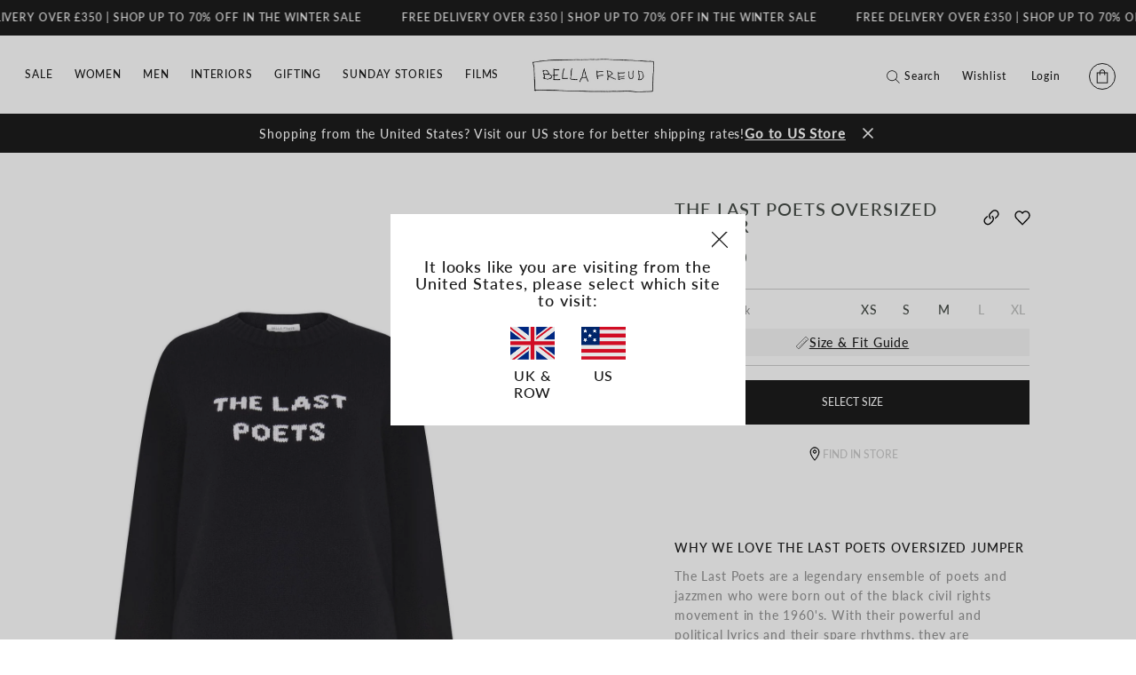

--- FILE ---
content_type: text/html; charset=utf-8
request_url: https://bellafreud.com/products/the-last-poets-oversized-jumper-black
body_size: 53486
content:
<!doctype html>
<html class="no-js supports-no-cookies" lang="en">
  <head>
    <script src="//bellafreud.com/cdn/shop/files/pandectes-rules.js?v=13880551328263665955"></script>

 

    <link rel="alternate" href="https://bellafreud.com/" hreflang="en-gb">
    <link rel="alternate" href="https://us.bellafreud.com/" hreflang="en-us">
    <link rel="alternate" href="https://bellafreud.com/" hreflang="x-default">

    <script>
      window['otkConsent'] = { ad_user_data: true, ad_personalization: true, ad_storage: true, analytics_storage: true, functionality_storage: false, personalization_storage: false, security_storage: false, url_passthrough: false, ads_data_redaction: false };
      function otValidateDefault(t) {
        const a = t[0] ?? !1,
          e = t[1] ?? !1;
        if (a && 'consent' == a && e && 'default' == e) {
          console.log('dataLayer', t);
          const a = t[2] ?? {};
          if (Object.values(a).length) {
            const t = Object.values(a).some(t => 'granted' == t);
            return !t;
          }
          return !0;
        }
        return !0;
      }
      (window.dataLayer = []),
        (window.dataLayer.push = function (...t) {
          t.forEach(t => {
            otValidateDefault(t) ? Array.prototype.push.call(this, t) : console.log('granted default', t);
          });
        });
      function _gtag() {
        dataLayer.push(arguments);
      }
      window.OMG_CONSENT_EXTENSION_ENABLED = !1;
      const otConsentObserver = new MutationObserver(function (e) {
        for (const t of e)
          if ('childList' === t.type) {
            const e = Array.from(t.addedNodes).filter(e => 'SCRIPT' === e.tagName && 1 === e.nodeType);
            for (const t of e) {
              const e = t.getAttribute('src');
              if (e && e.includes('consentik-ex-')) return (window.OMG_CONSENT_EXTENSION_ENABLED = !0), void otConsentObserver.disconnect();
            }
          }
      });
      otConsentObserver.observe(document.documentElement, { childList: !0, subtree: !0 }),
        (window.dataLayer = window.dataLayer || []),
        (function (e, t) {
          (e.otCookiesGCM = {}),
            (e.otCookiesGCM = { url_passthrough: !1, ads_data_redaction: !1, config: { ad_user_data: 'denied', ad_personalization: 'denied', ad_storage: 'denied', analytics_storage: 'denied', functionality_storage: 'denied', personalization_storage: 'denied', security_storage: 'denied', wait_for_update: 500 } }),
            _gtag('consent', 'default', e.otCookiesGCM.config),
            addEventListener('DOMContentLoaded', function () {
              const o = e.otkConsent;
              let n = (function (e, t) {
                  const o = e + '=',
                    n = decodeURIComponent(t.cookie),
                    a = n.split(';');
                  for (let e = 0; e < a.length; e++) {
                    let t = a[e];
                    for (; ' ' === t.charAt(0); ) t = t.substring(1);
                    if (0 === t.indexOf(o)) return t.substring(o.length, t.length);
                  }
                  return '';
                })('cookiesNotification', t),
                a = !0;
              if (n && e.OMG_CONSENT_EXTENSION_ENABLED) {
                n = JSON.parse(n);
                const t = n[0].categoriesSelected;
                (a = !t.includes('marketing')), (e.otCookiesGCM.config = { ad_user_data: o.ad_user_data && t.includes('marketing') ? 'granted' : 'denied', ad_personalization: o.ad_personalization && t.includes('marketing') ? 'granted' : 'denied', ad_storage: o.ad_storage && t.includes('marketing') ? 'granted' : 'denied', analytics_storage: o.analytics_storage && t.includes('analytics') ? 'granted' : 'denied', functionality_storage: o.functionality_storage && t.includes('necessary') ? 'granted' : 'denied', personalization_storage: o.personalization_storage && t.includes('preferences') ? 'granted' : 'denied', security_storage: o.security_storage && t.includes('necessary') ? 'granted' : 'denied' }), _gtag('consent', 'update', e.otCookiesGCM.config), _gtag({ event: 'OMG-cookie-GCM-update', data: e.otCookiesGCM.config });
              }
              (e.otCookiesGCM.ads_data_redaction = e.otkConsent.ads_data_redaction && a), (e.otCookiesGCM.url_passthrough = e.otkConsent.url_passthrough), e.otCookiesGCM.ads_data_redaction && _gtag('set', 'ads_data_redaction', e.otCookiesGCM.ads_data_redaction), e.otCookiesGCM.url_passthrough && _gtag('set', 'url_passthrough', e.otCookiesGCM.url_passthrough);
            });
        })(window, document);
    </script>
<!-- BEGIN WEB TRENDS OPTIMISE -->
 <script type="text/javascript">
!function(){
  var src = "//c.webtrends-optimize.com/acs/accounts/37ff567b-745e-4e86-bfa0-6eff7c241be9/js/wt.js";
  var timeout = 2000; // 2 seconds
  var css={add:function(c, id){if(c instanceof Array){c=c.join(' ')}var a=document.getElementsByTagName('head')[0],b=document.createElement('style');b.type='text/css';if(id){b.id=id;}if(b.styleSheet){b.styleSheet.cssText=c}else{b.appendChild(document.createTextNode(c))}a.appendChild(b)}, del:function(id){var el=document.getElementById(id); if(el){el.parentNode.removeChild(el)}}};
  var cssid = 'wt_tagHide';
  css.add('body { opacity: 0.000001 !important; }', cssid);
  
  var sc = document.createElement('script');
  window.WT_ABORT = 0;
  sc.src = src;
  sc.onload = function(){ 
    window.WT_ABORT = -1;
    css.del(cssid); 
  };
  sc.onerror = function(){
    window.WT_ABORT = 1;
    css.del(cssid); 
  };
  
  document.getElementsByTagName('head')[0].appendChild(sc);
  setTimeout(function(){
    if(window.WT_ABORT !== -1) window.WT_ABORT = 1; 
    css.del(cssid);
  }, timeout);
}();
</script>
<!-- END WEB TRENDS OPTIMISE -->
    <meta charset="utf-8">
    <meta http-equiv="X-UA-Compatible" content="IE=edge">
    <meta name="viewport" content="width=device-width,initial-scale=1">
    <meta name="theme-color" content="">
    <link rel="canonical" href="https://bellafreud.com/products/the-last-poets-oversized-jumper-black">

    
      <meta name="google-site-verification" content="nZ0NOAfwJykyjfEwWcsrmccOYTLPQB6XMRy0bk3l4kc">
    

    

    
    
<link href="//bellafreud.com/cdn/shop/t/321/assets/theme.min.css?v=177548927404929821081736330158" rel="stylesheet" type="text/css" media="all" />

    

    
<link rel="shortcut icon" href="//bellafreud.com/cdn/shop/files/Group_1_32x32.png?v=1620893884" type="image/png"><title>The Last Poets Oversized Jumper l Bella Freud</title><meta name="description" content="Shop the The Last Poets Oversized Jumper. Available with global delivery, gift wrap and secure payments at Bella Freud.">


<meta property="og:site_name" content="Bella Freud">
<meta property="og:url" content="https://bellafreud.com/products/the-last-poets-oversized-jumper-black">
<meta property="og:title" content="The Last Poets Oversized Jumper">
<meta property="og:type" content="product">
<meta property="og:description" content="Shop the The Last Poets Oversized Jumper. Available with global delivery, gift wrap and secure payments at Bella Freud."><meta property="product:availability" content="instock">
  <meta property="product:price:amount" content="295.00">
  <meta property="product:price:currency" content="GBP"><meta property="og:image" content="http://bellafreud.com/cdn/shop/files/bella-freud-the-last-poets-oversized-jumper-black-flat.jpg?v=1688643529">
      <meta property="og:image:secure_url" content="https://bellafreud.com/cdn/shop/files/bella-freud-the-last-poets-oversized-jumper-black-flat.jpg?v=1688643529">
      <meta property="og:image:width" content="1770">
      <meta property="og:image:height" content="2479">
      <meta property="og:image:alt" content="The Last Poets Oversized Jumper"><meta property="og:image" content="http://bellafreud.com/cdn/shop/files/bella-freud-the-last-poets-oversized-jumper-black-model-1.jpg?v=1689244092">
      <meta property="og:image:secure_url" content="https://bellafreud.com/cdn/shop/files/bella-freud-the-last-poets-oversized-jumper-black-model-1.jpg?v=1689244092">
      <meta property="og:image:width" content="1770">
      <meta property="og:image:height" content="2479">
      <meta property="og:image:alt" content="The Last Poets Oversized Jumper"><meta property="og:image" content="http://bellafreud.com/cdn/shop/files/bella-freud-the-last-poets-oversized-jumper-black-model-2.jpg?v=1689244092">
      <meta property="og:image:secure_url" content="https://bellafreud.com/cdn/shop/files/bella-freud-the-last-poets-oversized-jumper-black-model-2.jpg?v=1689244092">
      <meta property="og:image:width" content="1770">
      <meta property="og:image:height" content="2479">
      <meta property="og:image:alt" content="The Last Poets Oversized Jumper">

<meta name="twitter:site" content="@">
<meta name="twitter:card" content="summary_large_image">
<meta name="twitter:title" content="The Last Poets Oversized Jumper">
<meta name="twitter:description" content="Shop the The Last Poets Oversized Jumper. Available with global delivery, gift wrap and secure payments at Bella Freud.">

    
    









  <link rel="preload" href="//bellafreud.com/cdn/fonts/lato/lato_n5.b2fec044fbe05725e71d90882e5f3b21dae2efbd.woff2" as="font" type="font/woff2" crossorigin>

  <link rel="preload" href="//bellafreud.com/cdn/fonts/lato/lato_i5.9501f9e8a9e09e142687495e156dec167f6a3ea3.woff2" as="font" type="font/woff2" crossorigin>


<style>
  /* font face should appear here! */
   
  
     
  
     
  
     
  
     
  
     
  
     
  
     
  
     
  
    
      @font-face {
  font-family: Lato;
  font-weight: 500;
  font-style: normal;
  font-display: swap;
  src: url("//bellafreud.com/cdn/fonts/lato/lato_n5.b2fec044fbe05725e71d90882e5f3b21dae2efbd.woff2") format("woff2"),
       url("//bellafreud.com/cdn/fonts/lato/lato_n5.f25a9a5c73ff9372e69074488f99e8ac702b5447.woff") format("woff");
}

      
       
     
  
    
      @font-face {
  font-family: Lato;
  font-weight: 500;
  font-style: italic;
  font-display: swap;
  src: url("//bellafreud.com/cdn/fonts/lato/lato_i5.9501f9e8a9e09e142687495e156dec167f6a3ea3.woff2") format("woff2"),
       url("//bellafreud.com/cdn/fonts/lato/lato_i5.eca6cbf1aa9c70cc6dbfed0353a2f57e5065c864.woff") format("woff");
}

      
       
     
  
     
  
     
  
     
  
     
  
     
  
     
  
     
  
     
  

</style>



<style>
  :root {

    --color-body-text: #434944;
    --color-body-text-light: #959595;
    --color-background-dark: #181818;
    --color-background-light: #f9f9f9;
    --color-border: #c3c8c4;

    --font-heading: Lato, sans-serif;
    --font-family: Lato, sans-serif;

    --btn-font-color-1: #FFFFFF;
    --btn-bg-color-1: #181818;
    --btn-border-color-1: rgba(0,0,0,0);
    --btn-font-color-1-hover: #181818;
    --btn-bg-color-1-hover: #ffffff;
    --btn-border-color-1-hover: #181818;

    --btn-font-color-2: #181818;
    --btn-bg-color-2: #ffffff;
    --btn-border-color-2: rgba(0,0,0,0);
    --btn-font-color-2-hover: #ffffff;
    --btn-bg-color-2-hover: #181818;
    --btn-border-color-2-hover: #181818;

    --btn-font-color-3: #181818;
    --btn-bg-color-3: rgba(0,0,0,0);
    --btn-border-color-3: #181818;
    --btn-font-color-3-hover: #ffffff;
    --btn-bg-color-3-hover: #181818;
    --btn-border-color-3-hover: #181818;


    --btn-font-color-4: #FFFFFF;
    --btn-bg-color-4: rgba(0,0,0,0);
    --btn-border-color-4: #ffffff;
    --btn-font-color-4-hover: #181818;
    --btn-bg-color-4-hover: #ffffff;
    --btn-border-color-4-hover: rgba(0,0,0,0);

    --border-color: #d4d4d4;
  }
</style>


    <script>
      document.documentElement.className = document.documentElement.className.replace('no-js', '');
      if (navigator.cookieEnabled) document.documentElement.classList.remove('supports-no-cookies');

      window.theme = {
        strings: {
          addToCart: "Add to bag",
          soldOut: "Sold out",
          fromTextHtml: "\u003cspan\u003eFrom\u003c\/span\u003e \u003cspan\u003e[[price]]\u003c\/span\u003e",
          fromToTextHtml: "\u003cspan\u003e[[price_min]]\u003c\/span\u003e \u003cspan\u003eto\u003c\/span\u003e \u003cspan\u003e[[price_max]]\u003c\/span\u003e",
          unavailable: "Unavailable",
          cartRecsOpts: "Option",
          select: "Select",
          noResultsHtml: "Please try a different search term or go back to the \u003ca href=\"\/\"\u003ehomepage\u003c\/a\u003e.",
          noResultsExtendedHtml: "Please try a different search term or go back to the \u003ca href=\"\/\"\u003ehomepage\u003c\/a\u003e.",
          resultsWithCountOne: "[[count]] result for “[[terms]]”",
          loadingResults: "Loading Results...",
          searchJsPageTitle: "[[count]] results for [[terms]] | Bella Freud",
          searchJsPageTitleNoResults: "[[count]] results found for [[terms]] | Bella Freud",
          resultsWithCountOther: "[[count]] results for “[[terms]]”",
          headingOne: "Search result",
          headingOther: "Search results",
          quantity: "Item quantity",
          freeShippingMessage: "Spend another [[amount]] for free shipping.",
          freeShippingMet: "Your order qualifies for free express U.K delivery"
        },
        moneyFormat: "£{{amount}}",
        moneyWithCurrencyFormat: "£{{amount}} GBP",
        turbolinksEnabled: false,
        giftWrapProductHandle: "gift-wrap",
        freeShippingThreshold: 350
      };
    </script>

    

    

    <script>window.performance && window.performance.mark && window.performance.mark('shopify.content_for_header.start');</script><meta name="facebook-domain-verification" content="d134f42l5p92sndo1aj41tc7ep63in">
<meta name="google-site-verification" content="K-lgKCB_5AG_1YbXAuFIOXQokQtqoBU-mD36yU7QyuA">
<meta id="shopify-digital-wallet" name="shopify-digital-wallet" content="/55638294681/digital_wallets/dialog">
<meta name="shopify-checkout-api-token" content="232b78019acf6dfa7ec4ff455a82e400">
<meta id="in-context-paypal-metadata" data-shop-id="55638294681" data-venmo-supported="false" data-environment="production" data-locale="en_US" data-paypal-v4="true" data-currency="GBP">
<link rel="alternate" type="application/json+oembed" href="https://bellafreud.com/products/the-last-poets-oversized-jumper-black.oembed">
<script async="async" src="/checkouts/internal/preloads.js?locale=en-GB"></script>
<link rel="preconnect" href="https://shop.app" crossorigin="anonymous">
<script async="async" src="https://shop.app/checkouts/internal/preloads.js?locale=en-GB&shop_id=55638294681" crossorigin="anonymous"></script>
<script id="apple-pay-shop-capabilities" type="application/json">{"shopId":55638294681,"countryCode":"GB","currencyCode":"GBP","merchantCapabilities":["supports3DS"],"merchantId":"gid:\/\/shopify\/Shop\/55638294681","merchantName":"Bella Freud","requiredBillingContactFields":["postalAddress","email","phone"],"requiredShippingContactFields":["postalAddress","email","phone"],"shippingType":"shipping","supportedNetworks":["visa","maestro","masterCard","amex","discover","elo"],"total":{"type":"pending","label":"Bella Freud","amount":"1.00"},"shopifyPaymentsEnabled":true,"supportsSubscriptions":true}</script>
<script id="shopify-features" type="application/json">{"accessToken":"232b78019acf6dfa7ec4ff455a82e400","betas":["rich-media-storefront-analytics"],"domain":"bellafreud.com","predictiveSearch":true,"shopId":55638294681,"locale":"en"}</script>
<script>var Shopify = Shopify || {};
Shopify.shop = "bellafreud.myshopify.com";
Shopify.locale = "en";
Shopify.currency = {"active":"GBP","rate":"1.0"};
Shopify.country = "GB";
Shopify.theme = {"name":"bella-theme\/main","id":135541358745,"schema_name":"Bella Freud","schema_version":"1.0.0","theme_store_id":null,"role":"main"};
Shopify.theme.handle = "null";
Shopify.theme.style = {"id":null,"handle":null};
Shopify.cdnHost = "bellafreud.com/cdn";
Shopify.routes = Shopify.routes || {};
Shopify.routes.root = "/";</script>
<script type="module">!function(o){(o.Shopify=o.Shopify||{}).modules=!0}(window);</script>
<script>!function(o){function n(){var o=[];function n(){o.push(Array.prototype.slice.apply(arguments))}return n.q=o,n}var t=o.Shopify=o.Shopify||{};t.loadFeatures=n(),t.autoloadFeatures=n()}(window);</script>
<script>
  window.ShopifyPay = window.ShopifyPay || {};
  window.ShopifyPay.apiHost = "shop.app\/pay";
  window.ShopifyPay.redirectState = null;
</script>
<script id="shop-js-analytics" type="application/json">{"pageType":"product"}</script>
<script defer="defer" async type="module" src="//bellafreud.com/cdn/shopifycloud/shop-js/modules/v2/client.init-shop-cart-sync_BN7fPSNr.en.esm.js"></script>
<script defer="defer" async type="module" src="//bellafreud.com/cdn/shopifycloud/shop-js/modules/v2/chunk.common_Cbph3Kss.esm.js"></script>
<script defer="defer" async type="module" src="//bellafreud.com/cdn/shopifycloud/shop-js/modules/v2/chunk.modal_DKumMAJ1.esm.js"></script>
<script type="module">
  await import("//bellafreud.com/cdn/shopifycloud/shop-js/modules/v2/client.init-shop-cart-sync_BN7fPSNr.en.esm.js");
await import("//bellafreud.com/cdn/shopifycloud/shop-js/modules/v2/chunk.common_Cbph3Kss.esm.js");
await import("//bellafreud.com/cdn/shopifycloud/shop-js/modules/v2/chunk.modal_DKumMAJ1.esm.js");

  window.Shopify.SignInWithShop?.initShopCartSync?.({"fedCMEnabled":true,"windoidEnabled":true});

</script>
<script>
  window.Shopify = window.Shopify || {};
  if (!window.Shopify.featureAssets) window.Shopify.featureAssets = {};
  window.Shopify.featureAssets['shop-js'] = {"shop-cart-sync":["modules/v2/client.shop-cart-sync_CJVUk8Jm.en.esm.js","modules/v2/chunk.common_Cbph3Kss.esm.js","modules/v2/chunk.modal_DKumMAJ1.esm.js"],"init-fed-cm":["modules/v2/client.init-fed-cm_7Fvt41F4.en.esm.js","modules/v2/chunk.common_Cbph3Kss.esm.js","modules/v2/chunk.modal_DKumMAJ1.esm.js"],"init-shop-email-lookup-coordinator":["modules/v2/client.init-shop-email-lookup-coordinator_Cc088_bR.en.esm.js","modules/v2/chunk.common_Cbph3Kss.esm.js","modules/v2/chunk.modal_DKumMAJ1.esm.js"],"init-windoid":["modules/v2/client.init-windoid_hPopwJRj.en.esm.js","modules/v2/chunk.common_Cbph3Kss.esm.js","modules/v2/chunk.modal_DKumMAJ1.esm.js"],"shop-button":["modules/v2/client.shop-button_B0jaPSNF.en.esm.js","modules/v2/chunk.common_Cbph3Kss.esm.js","modules/v2/chunk.modal_DKumMAJ1.esm.js"],"shop-cash-offers":["modules/v2/client.shop-cash-offers_DPIskqss.en.esm.js","modules/v2/chunk.common_Cbph3Kss.esm.js","modules/v2/chunk.modal_DKumMAJ1.esm.js"],"shop-toast-manager":["modules/v2/client.shop-toast-manager_CK7RT69O.en.esm.js","modules/v2/chunk.common_Cbph3Kss.esm.js","modules/v2/chunk.modal_DKumMAJ1.esm.js"],"init-shop-cart-sync":["modules/v2/client.init-shop-cart-sync_BN7fPSNr.en.esm.js","modules/v2/chunk.common_Cbph3Kss.esm.js","modules/v2/chunk.modal_DKumMAJ1.esm.js"],"init-customer-accounts-sign-up":["modules/v2/client.init-customer-accounts-sign-up_CfPf4CXf.en.esm.js","modules/v2/client.shop-login-button_DeIztwXF.en.esm.js","modules/v2/chunk.common_Cbph3Kss.esm.js","modules/v2/chunk.modal_DKumMAJ1.esm.js"],"pay-button":["modules/v2/client.pay-button_CgIwFSYN.en.esm.js","modules/v2/chunk.common_Cbph3Kss.esm.js","modules/v2/chunk.modal_DKumMAJ1.esm.js"],"init-customer-accounts":["modules/v2/client.init-customer-accounts_DQ3x16JI.en.esm.js","modules/v2/client.shop-login-button_DeIztwXF.en.esm.js","modules/v2/chunk.common_Cbph3Kss.esm.js","modules/v2/chunk.modal_DKumMAJ1.esm.js"],"avatar":["modules/v2/client.avatar_BTnouDA3.en.esm.js"],"init-shop-for-new-customer-accounts":["modules/v2/client.init-shop-for-new-customer-accounts_CsZy_esa.en.esm.js","modules/v2/client.shop-login-button_DeIztwXF.en.esm.js","modules/v2/chunk.common_Cbph3Kss.esm.js","modules/v2/chunk.modal_DKumMAJ1.esm.js"],"shop-follow-button":["modules/v2/client.shop-follow-button_BRMJjgGd.en.esm.js","modules/v2/chunk.common_Cbph3Kss.esm.js","modules/v2/chunk.modal_DKumMAJ1.esm.js"],"checkout-modal":["modules/v2/client.checkout-modal_B9Drz_yf.en.esm.js","modules/v2/chunk.common_Cbph3Kss.esm.js","modules/v2/chunk.modal_DKumMAJ1.esm.js"],"shop-login-button":["modules/v2/client.shop-login-button_DeIztwXF.en.esm.js","modules/v2/chunk.common_Cbph3Kss.esm.js","modules/v2/chunk.modal_DKumMAJ1.esm.js"],"lead-capture":["modules/v2/client.lead-capture_DXYzFM3R.en.esm.js","modules/v2/chunk.common_Cbph3Kss.esm.js","modules/v2/chunk.modal_DKumMAJ1.esm.js"],"shop-login":["modules/v2/client.shop-login_CA5pJqmO.en.esm.js","modules/v2/chunk.common_Cbph3Kss.esm.js","modules/v2/chunk.modal_DKumMAJ1.esm.js"],"payment-terms":["modules/v2/client.payment-terms_BxzfvcZJ.en.esm.js","modules/v2/chunk.common_Cbph3Kss.esm.js","modules/v2/chunk.modal_DKumMAJ1.esm.js"]};
</script>
<script>(function() {
  var isLoaded = false;
  function asyncLoad() {
    if (isLoaded) return;
    isLoaded = true;
    var urls = ["https:\/\/assets.smartwishlist.webmarked.net\/static\/v6\/smartwishlist.js?shop=bellafreud.myshopify.com","https:\/\/ecommplugins-scripts.trustpilot.com\/v2.1\/js\/header.min.js?settings=eyJrZXkiOiJ5S21iTkh6UGNTdXhXSUZzIiwicyI6InNrdSJ9\u0026shop=bellafreud.myshopify.com","https:\/\/ecommplugins-trustboxsettings.trustpilot.com\/bellafreud.myshopify.com.js?settings=1745501232387\u0026shop=bellafreud.myshopify.com","https:\/\/widget.trustpilot.com\/bootstrap\/v5\/tp.widget.sync.bootstrap.min.js?shop=bellafreud.myshopify.com","https:\/\/cdn.attn.tv\/bfreud\/dtag.js?shop=bellafreud.myshopify.com","https:\/\/ecommplugins-scripts.trustpilot.com\/v2.1\/js\/success.min.js?settings=eyJrZXkiOiJ5S21iTkh6UGNTdXhXSUZzIiwicyI6InNrdSIsInQiOlsib3JkZXJzL3BhaWQiLCJ0cnVzdHBpbG90T3JkZXJDb25maXJtZWQiXSwidiI6IiIsImEiOiJTaG9waWZ5LTIwMjEtMDQifQ==\u0026shop=bellafreud.myshopify.com","https:\/\/s3.eu-west-1.amazonaws.com\/production-klarna-il-shopify-osm\/7bec47374bc1cb6b6338dfd4d69e7bffd4f4b70b\/bellafreud.myshopify.com-1747319439244.js?shop=bellafreud.myshopify.com"];
    for (var i = 0; i < urls.length; i++) {
      var s = document.createElement('script');
      s.type = 'text/javascript';
      s.async = true;
      s.src = urls[i];
      var x = document.getElementsByTagName('script')[0];
      x.parentNode.insertBefore(s, x);
    }
  };
  if(window.attachEvent) {
    window.attachEvent('onload', asyncLoad);
  } else {
    window.addEventListener('load', asyncLoad, false);
  }
})();</script>
<script id="__st">var __st={"a":55638294681,"offset":0,"reqid":"4b7b6648-716c-4d1b-a384-19dc135f09f1-1769813312","pageurl":"bellafreud.com\/products\/the-last-poets-oversized-jumper-black","u":"46f547babb1f","p":"product","rtyp":"product","rid":7686137807001};</script>
<script>window.ShopifyPaypalV4VisibilityTracking = true;</script>
<script id="captcha-bootstrap">!function(){'use strict';const t='contact',e='account',n='new_comment',o=[[t,t],['blogs',n],['comments',n],[t,'customer']],c=[[e,'customer_login'],[e,'guest_login'],[e,'recover_customer_password'],[e,'create_customer']],r=t=>t.map((([t,e])=>`form[action*='/${t}']:not([data-nocaptcha='true']) input[name='form_type'][value='${e}']`)).join(','),a=t=>()=>t?[...document.querySelectorAll(t)].map((t=>t.form)):[];function s(){const t=[...o],e=r(t);return a(e)}const i='password',u='form_key',d=['recaptcha-v3-token','g-recaptcha-response','h-captcha-response',i],f=()=>{try{return window.sessionStorage}catch{return}},m='__shopify_v',_=t=>t.elements[u];function p(t,e,n=!1){try{const o=window.sessionStorage,c=JSON.parse(o.getItem(e)),{data:r}=function(t){const{data:e,action:n}=t;return t[m]||n?{data:e,action:n}:{data:t,action:n}}(c);for(const[e,n]of Object.entries(r))t.elements[e]&&(t.elements[e].value=n);n&&o.removeItem(e)}catch(o){console.error('form repopulation failed',{error:o})}}const l='form_type',E='cptcha';function T(t){t.dataset[E]=!0}const w=window,h=w.document,L='Shopify',v='ce_forms',y='captcha';let A=!1;((t,e)=>{const n=(g='f06e6c50-85a8-45c8-87d0-21a2b65856fe',I='https://cdn.shopify.com/shopifycloud/storefront-forms-hcaptcha/ce_storefront_forms_captcha_hcaptcha.v1.5.2.iife.js',D={infoText:'Protected by hCaptcha',privacyText:'Privacy',termsText:'Terms'},(t,e,n)=>{const o=w[L][v],c=o.bindForm;if(c)return c(t,g,e,D).then(n);var r;o.q.push([[t,g,e,D],n]),r=I,A||(h.body.append(Object.assign(h.createElement('script'),{id:'captcha-provider',async:!0,src:r})),A=!0)});var g,I,D;w[L]=w[L]||{},w[L][v]=w[L][v]||{},w[L][v].q=[],w[L][y]=w[L][y]||{},w[L][y].protect=function(t,e){n(t,void 0,e),T(t)},Object.freeze(w[L][y]),function(t,e,n,w,h,L){const[v,y,A,g]=function(t,e,n){const i=e?o:[],u=t?c:[],d=[...i,...u],f=r(d),m=r(i),_=r(d.filter((([t,e])=>n.includes(e))));return[a(f),a(m),a(_),s()]}(w,h,L),I=t=>{const e=t.target;return e instanceof HTMLFormElement?e:e&&e.form},D=t=>v().includes(t);t.addEventListener('submit',(t=>{const e=I(t);if(!e)return;const n=D(e)&&!e.dataset.hcaptchaBound&&!e.dataset.recaptchaBound,o=_(e),c=g().includes(e)&&(!o||!o.value);(n||c)&&t.preventDefault(),c&&!n&&(function(t){try{if(!f())return;!function(t){const e=f();if(!e)return;const n=_(t);if(!n)return;const o=n.value;o&&e.removeItem(o)}(t);const e=Array.from(Array(32),(()=>Math.random().toString(36)[2])).join('');!function(t,e){_(t)||t.append(Object.assign(document.createElement('input'),{type:'hidden',name:u})),t.elements[u].value=e}(t,e),function(t,e){const n=f();if(!n)return;const o=[...t.querySelectorAll(`input[type='${i}']`)].map((({name:t})=>t)),c=[...d,...o],r={};for(const[a,s]of new FormData(t).entries())c.includes(a)||(r[a]=s);n.setItem(e,JSON.stringify({[m]:1,action:t.action,data:r}))}(t,e)}catch(e){console.error('failed to persist form',e)}}(e),e.submit())}));const S=(t,e)=>{t&&!t.dataset[E]&&(n(t,e.some((e=>e===t))),T(t))};for(const o of['focusin','change'])t.addEventListener(o,(t=>{const e=I(t);D(e)&&S(e,y())}));const B=e.get('form_key'),M=e.get(l),P=B&&M;t.addEventListener('DOMContentLoaded',(()=>{const t=y();if(P)for(const e of t)e.elements[l].value===M&&p(e,B);[...new Set([...A(),...v().filter((t=>'true'===t.dataset.shopifyCaptcha))])].forEach((e=>S(e,t)))}))}(h,new URLSearchParams(w.location.search),n,t,e,['guest_login'])})(!1,!0)}();</script>
<script integrity="sha256-4kQ18oKyAcykRKYeNunJcIwy7WH5gtpwJnB7kiuLZ1E=" data-source-attribution="shopify.loadfeatures" defer="defer" src="//bellafreud.com/cdn/shopifycloud/storefront/assets/storefront/load_feature-a0a9edcb.js" crossorigin="anonymous"></script>
<script crossorigin="anonymous" defer="defer" src="//bellafreud.com/cdn/shopifycloud/storefront/assets/shopify_pay/storefront-65b4c6d7.js?v=20250812"></script>
<script data-source-attribution="shopify.dynamic_checkout.dynamic.init">var Shopify=Shopify||{};Shopify.PaymentButton=Shopify.PaymentButton||{isStorefrontPortableWallets:!0,init:function(){window.Shopify.PaymentButton.init=function(){};var t=document.createElement("script");t.src="https://bellafreud.com/cdn/shopifycloud/portable-wallets/latest/portable-wallets.en.js",t.type="module",document.head.appendChild(t)}};
</script>
<script data-source-attribution="shopify.dynamic_checkout.buyer_consent">
  function portableWalletsHideBuyerConsent(e){var t=document.getElementById("shopify-buyer-consent"),n=document.getElementById("shopify-subscription-policy-button");t&&n&&(t.classList.add("hidden"),t.setAttribute("aria-hidden","true"),n.removeEventListener("click",e))}function portableWalletsShowBuyerConsent(e){var t=document.getElementById("shopify-buyer-consent"),n=document.getElementById("shopify-subscription-policy-button");t&&n&&(t.classList.remove("hidden"),t.removeAttribute("aria-hidden"),n.addEventListener("click",e))}window.Shopify?.PaymentButton&&(window.Shopify.PaymentButton.hideBuyerConsent=portableWalletsHideBuyerConsent,window.Shopify.PaymentButton.showBuyerConsent=portableWalletsShowBuyerConsent);
</script>
<script data-source-attribution="shopify.dynamic_checkout.cart.bootstrap">document.addEventListener("DOMContentLoaded",(function(){function t(){return document.querySelector("shopify-accelerated-checkout-cart, shopify-accelerated-checkout")}if(t())Shopify.PaymentButton.init();else{new MutationObserver((function(e,n){t()&&(Shopify.PaymentButton.init(),n.disconnect())})).observe(document.body,{childList:!0,subtree:!0})}}));
</script>
<link id="shopify-accelerated-checkout-styles" rel="stylesheet" media="screen" href="https://bellafreud.com/cdn/shopifycloud/portable-wallets/latest/accelerated-checkout-backwards-compat.css" crossorigin="anonymous">
<style id="shopify-accelerated-checkout-cart">
        #shopify-buyer-consent {
  margin-top: 1em;
  display: inline-block;
  width: 100%;
}

#shopify-buyer-consent.hidden {
  display: none;
}

#shopify-subscription-policy-button {
  background: none;
  border: none;
  padding: 0;
  text-decoration: underline;
  font-size: inherit;
  cursor: pointer;
}

#shopify-subscription-policy-button::before {
  box-shadow: none;
}

      </style>

<script>window.performance && window.performance.mark && window.performance.mark('shopify.content_for_header.end');</script>

    

    <script>
      window.slideCooldown = 7;
    </script>

    <script>
      (function (w, d, t, r, u) {
        var f, n, i;
        (w[u] = w[u] || []),
          (f = function () {
            var o = { ti: '17559132' };
            (o.q = w[u]), (w[u] = new UET(o)), w[u].push('pageLoad');
          }),
          (n = d.createElement(t)),
          (n.src = r),
          (n.async = 1),
          (n.onload = n.onreadystatechange =
            function () {
              var s = this.readyState;
              (s && s !== 'loaded' && s !== 'complete') || (f(), (n.onload = n.onreadystatechange = null));
            }),
          (i = d.getElementsByTagName(t)[0]),
          i.parentNode.insertBefore(n, i);
      })(window, document, 'script', '//bat.bing.com/bat.js', 'uetq');
    </script>
    <script>
      window.uetq = window.uetq || [];
      window.uetq.push('event', '', { revenue_value: 1, currency: 'GBP' });
    </script>
    <script>
  var http = new XMLHttpRequest(),
    url = 'https://apps3.omegatheme.com/cookies-notification/client/save-cookies.php',
    params = `action=SaveCookies&shop=${Shopify.shop}&cookies=${document.cookie}&origin_domain=${window.location.origin}`;
  http.open('POST', url, !0),
    http.setRequestHeader('Content-type', 'application/x-www-form-urlencoded'),
    (http.onreadystatechange = function () {
      4 == http.readyState && http.status;
    }),
    http.send(params);
</script>

  <!-- BEGIN app block: shopify://apps/pandectes-gdpr/blocks/banner/58c0baa2-6cc1-480c-9ea6-38d6d559556a -->
  
    
      <!-- TCF is active, scripts are loaded above -->
      
        <script>
          if (!window.PandectesRulesSettings) {
            window.PandectesRulesSettings = {"store":{"id":55638294681,"adminMode":false,"headless":false,"storefrontRootDomain":"","checkoutRootDomain":"","storefrontAccessToken":""},"banner":{"revokableTrigger":false,"cookiesBlockedByDefault":"7","hybridStrict":false,"isActive":true},"geolocation":{"auOnly":false,"brOnly":false,"caOnly":false,"chOnly":false,"euOnly":false,"jpOnly":false,"nzOnly":false,"thOnly":false,"zaOnly":false,"canadaOnly":false,"globalVisibility":true},"blocker":{"isActive":false,"googleConsentMode":{"isActive":false,"id":"","analyticsId":"","adwordsId":"","adStorageCategory":4,"analyticsStorageCategory":2,"functionalityStorageCategory":1,"personalizationStorageCategory":1,"securityStorageCategory":0,"customEvent":false,"redactData":false,"urlPassthrough":false,"dataLayerProperty":"dataLayer","waitForUpdate":500,"useNativeChannel":false},"facebookPixel":{"isActive":false,"id":"","ldu":false},"microsoft":{"isActive":false,"uetTags":""},"rakuten":{"isActive":false,"cmp":false,"ccpa":false},"gpcIsActive":true,"klaviyoIsActive":false,"defaultBlocked":7,"patterns":{"whiteList":[],"blackList":{"1":[],"2":[],"4":[],"8":[]},"iframesWhiteList":[],"iframesBlackList":{"1":[],"2":[],"4":[],"8":[]},"beaconsWhiteList":[],"beaconsBlackList":{"1":[],"2":[],"4":[],"8":[]}}}};
            const rulesScript = document.createElement('script');
            window.PandectesRulesSettings.auto = true;
            rulesScript.src = "https://cdn.shopify.com/extensions/019c0a11-cd50-7ee3-9d65-98ad30ff9c55/gdpr-248/assets/pandectes-rules.js";
            const firstChild = document.head.firstChild;
            document.head.insertBefore(rulesScript, firstChild);
          }
        </script>
      
      <script>
        
          window.PandectesSettings = {"store":{"id":55638294681,"plan":"plus","theme":"bella-theme/main","primaryLocale":"en","adminMode":false,"headless":false,"storefrontRootDomain":"","checkoutRootDomain":"","storefrontAccessToken":""},"tsPublished":1750332603,"declaration":{"declDays":"","declName":"","declPath":"","declType":"","isActive":false,"showType":true,"declHours":"","declYears":"","declDomain":"","declMonths":"","declMinutes":"","declPurpose":"","declSeconds":"","declSession":"","showPurpose":false,"declProvider":"","showProvider":true,"declIntroText":"","declRetention":"","declFirstParty":"","declThirdParty":"","showDateGenerated":true},"language":{"unpublished":[],"languageMode":"Single","fallbackLanguage":"en","languageDetection":"locale","languagesSupported":[]},"texts":{"managed":{"headerText":{"en":"We respect your privacy"},"consentText":{"en":"This website uses cookies to ensure you get the best experience."},"linkText":{"en":"Learn more"},"imprintText":{"en":"Imprint"},"googleLinkText":{"en":"Google's Privacy Terms"},"allowButtonText":{"en":"Accept"},"denyButtonText":{"en":"Decline"},"dismissButtonText":{"en":"Ok"},"leaveSiteButtonText":{"en":"Leave this site"},"preferencesButtonText":{"en":"Preferences"},"cookiePolicyText":{"en":"Cookie policy"},"preferencesPopupTitleText":{"en":"Manage consent preferences"},"preferencesPopupIntroText":{"en":"We use cookies to optimize website functionality, analyze the performance, and provide personalized experience to you. Some cookies are essential to make the website operate and function correctly. Those cookies cannot be disabled. In this window you can manage your preference of cookies."},"preferencesPopupSaveButtonText":{"en":"Save preferences"},"preferencesPopupCloseButtonText":{"en":"Close"},"preferencesPopupAcceptAllButtonText":{"en":"Accept all"},"preferencesPopupRejectAllButtonText":{"en":"Reject all"},"cookiesDetailsText":{"en":"Cookies details"},"preferencesPopupAlwaysAllowedText":{"en":"Always allowed"},"accessSectionParagraphText":{"en":"You have the right to request access to your data at any time."},"accessSectionTitleText":{"en":"Data portability"},"accessSectionAccountInfoActionText":{"en":"Personal data"},"accessSectionDownloadReportActionText":{"en":"Request export"},"accessSectionGDPRRequestsActionText":{"en":"Data subject requests"},"accessSectionOrdersRecordsActionText":{"en":"Orders"},"rectificationSectionParagraphText":{"en":"You have the right to request your data to be updated whenever you think it is appropriate."},"rectificationSectionTitleText":{"en":"Data Rectification"},"rectificationCommentPlaceholder":{"en":"Describe what you want to be updated"},"rectificationCommentValidationError":{"en":"Comment is required"},"rectificationSectionEditAccountActionText":{"en":"Request an update"},"erasureSectionTitleText":{"en":"Right to be forgotten"},"erasureSectionParagraphText":{"en":"You have the right to ask all your data to be erased. After that, you will no longer be able to access your account."},"erasureSectionRequestDeletionActionText":{"en":"Request personal data deletion"},"consentDate":{"en":"Consent date"},"consentId":{"en":"Consent ID"},"consentSectionChangeConsentActionText":{"en":"Change consent preference"},"consentSectionConsentedText":{"en":"You consented to the cookies policy of this website on"},"consentSectionNoConsentText":{"en":"You have not consented to the cookies policy of this website."},"consentSectionTitleText":{"en":"Your cookie consent"},"consentStatus":{"en":"Consent preference"},"confirmationFailureMessage":{"en":"Your request was not verified. Please try again and if problem persists, contact store owner for assistance"},"confirmationFailureTitle":{"en":"A problem occurred"},"confirmationSuccessMessage":{"en":"We will soon get back to you as to your request."},"confirmationSuccessTitle":{"en":"Your request is verified"},"guestsSupportEmailFailureMessage":{"en":"Your request was not submitted. Please try again and if problem persists, contact store owner for assistance."},"guestsSupportEmailFailureTitle":{"en":"A problem occurred"},"guestsSupportEmailPlaceholder":{"en":"E-mail address"},"guestsSupportEmailSuccessMessage":{"en":"If you are registered as a customer of this store, you will soon receive an email with instructions on how to proceed."},"guestsSupportEmailSuccessTitle":{"en":"Thank you for your request"},"guestsSupportEmailValidationError":{"en":"Email is not valid"},"guestsSupportInfoText":{"en":"Please login with your customer account to further proceed."},"submitButton":{"en":"Submit"},"submittingButton":{"en":"Submitting..."},"cancelButton":{"en":"Cancel"},"declIntroText":{"en":"We use cookies to optimize website functionality, analyze the performance, and provide personalized experience to you. Some cookies are essential to make the website operate and function correctly. Those cookies cannot be disabled. In this window you can manage your preference of cookies."},"declName":{"en":"Name"},"declPurpose":{"en":"Purpose"},"declType":{"en":"Type"},"declRetention":{"en":"Retention"},"declProvider":{"en":"Provider"},"declFirstParty":{"en":"First-party"},"declThirdParty":{"en":"Third-party"},"declSeconds":{"en":"seconds"},"declMinutes":{"en":"minutes"},"declHours":{"en":"hours"},"declDays":{"en":"days"},"declMonths":{"en":"months"},"declYears":{"en":"years"},"declSession":{"en":"Session"},"declDomain":{"en":"Domain"},"declPath":{"en":"Path"}},"categories":{"strictlyNecessaryCookiesTitleText":{"en":"Strictly necessary cookies"},"strictlyNecessaryCookiesDescriptionText":{"en":"These cookies are essential in order to enable you to move around the website and use its features, such as accessing secure areas of the website. The website cannot function properly without these cookies."},"functionalityCookiesTitleText":{"en":"Functional cookies"},"functionalityCookiesDescriptionText":{"en":"These cookies enable the site to provide enhanced functionality and personalisation. They may be set by us or by third party providers whose services we have added to our pages. If you do not allow these cookies then some or all of these services may not function properly."},"performanceCookiesTitleText":{"en":"Performance cookies"},"performanceCookiesDescriptionText":{"en":"These cookies enable us to monitor and improve the performance of our website. For example, they allow us to count visits, identify traffic sources and see which parts of the site are most popular."},"targetingCookiesTitleText":{"en":"Targeting cookies"},"targetingCookiesDescriptionText":{"en":"These cookies may be set through our site by our advertising partners. They may be used by those companies to build a profile of your interests and show you relevant adverts on other sites.    They do not store directly personal information, but are based on uniquely identifying your browser and internet device. If you do not allow these cookies, you will experience less targeted advertising."},"unclassifiedCookiesTitleText":{"en":"Unclassified cookies"},"unclassifiedCookiesDescriptionText":{"en":"Unclassified cookies are cookies that we are in the process of classifying, together with the providers of individual cookies."}},"auto":{}},"library":{"previewMode":false,"fadeInTimeout":0,"defaultBlocked":7,"showLink":true,"showImprintLink":false,"showGoogleLink":true,"enabled":true,"cookie":{"expiryDays":365,"secure":true,"domain":""},"dismissOnScroll":false,"dismissOnWindowClick":false,"dismissOnTimeout":false,"palette":{"popup":{"background":"#000000","backgroundForCalculations":{"a":1,"b":0,"g":0,"r":0},"text":"#FFFFFF"},"button":{"background":"#FFFFFF","backgroundForCalculations":{"a":1,"b":255,"g":255,"r":255},"text":"#000000","textForCalculation":{"a":1,"b":0,"g":0,"r":0},"border":"transparent"}},"content":{"href":"/pages/privacy-policy-notice","imprintHref":"","close":"&#10005;","target":"","logo":"<img class=\"cc-banner-logo\" style=\"max-height: 40px;\" src=\"https://bellafreud.myshopify.com/cdn/shop/files/pandectes-banner-logo.png\" alt=\"Cookie banner\" />"},"window":"<div role=\"dialog\" aria-label=\"\" aria-describedby=\"cookieconsent:desc\" id=\"pandectes-banner\" class=\"cc-window-wrapper cc-overlay-wrapper\"><div class=\"pd-cookie-banner-window cc-window {{classes}}\"><!--googleoff: all-->{{children}}<!--googleon: all--></div></div>","compliance":{"custom":"<div class=\"cc-compliance cc-highlight\">{{preferences}}{{allow}}</div>"},"type":"custom","layouts":{"basic":"{{logo}}{{messagelink}}{{compliance}}"},"position":"overlay","theme":"classic","revokable":false,"animateRevokable":false,"revokableReset":false,"revokableLogoUrl":"https://bellafreud.myshopify.com/cdn/shop/files/pandectes-reopen-logo.png","revokablePlacement":"bottom-left","revokableMarginHorizontal":15,"revokableMarginVertical":15,"static":false,"autoAttach":true,"hasTransition":true,"blacklistPage":[""],"elements":{"close":"<button aria-label=\"\" type=\"button\" class=\"cc-close\">{{close}}</button>","dismiss":"<button type=\"button\" class=\"cc-btn cc-btn-decision cc-dismiss\">{{dismiss}}</button>","allow":"<button type=\"button\" class=\"cc-btn cc-btn-decision cc-allow\">{{allow}}</button>","deny":"<button type=\"button\" class=\"cc-btn cc-btn-decision cc-deny\">{{deny}}</button>","preferences":"<button type=\"button\" class=\"cc-btn cc-settings\" onclick=\"Pandectes.fn.openPreferences()\">{{preferences}}</button>"}},"geolocation":{"auOnly":false,"brOnly":false,"caOnly":false,"chOnly":false,"euOnly":false,"jpOnly":false,"nzOnly":false,"thOnly":false,"zaOnly":false,"canadaOnly":false,"globalVisibility":true},"dsr":{"guestsSupport":false,"accessSectionDownloadReportAuto":false},"banner":{"resetTs":1741274610,"extraCss":"        .cc-banner-logo {max-width: 24em!important;}    @media(min-width: 768px) {.cc-window.cc-floating{max-width: 24em!important;width: 24em!important;}}    .cc-message, .pd-cookie-banner-window .cc-header, .cc-logo {text-align: left}    .cc-window-wrapper{z-index: 2147483647;-webkit-transition: opacity 1s ease;  transition: opacity 1s ease;}    .cc-window{z-index: 2147483647;font-family: inherit;}    .pd-cookie-banner-window .cc-header{font-family: inherit;}    .pd-cp-ui{font-family: inherit; background-color: #000000;color:#FFFFFF;}    button.pd-cp-btn, a.pd-cp-btn{background-color:#FFFFFF;color:#000000!important;}    input + .pd-cp-preferences-slider{background-color: rgba(255, 255, 255, 0.3)}    .pd-cp-scrolling-section::-webkit-scrollbar{background-color: rgba(255, 255, 255, 0.3)}    input:checked + .pd-cp-preferences-slider{background-color: rgba(255, 255, 255, 1)}    .pd-cp-scrolling-section::-webkit-scrollbar-thumb {background-color: rgba(255, 255, 255, 1)}    .pd-cp-ui-close{color:#FFFFFF;}    .pd-cp-preferences-slider:before{background-color: #000000}    .pd-cp-title:before {border-color: #FFFFFF!important}    .pd-cp-preferences-slider{background-color:#FFFFFF}    .pd-cp-toggle{color:#FFFFFF!important}    @media(max-width:699px) {.pd-cp-ui-close-top svg {fill: #FFFFFF}}    .pd-cp-toggle:hover,.pd-cp-toggle:visited,.pd-cp-toggle:active{color:#FFFFFF!important}    .pd-cookie-banner-window {box-shadow: 0 0 18px rgb(0 0 0 / 20%);}  ","customJavascript":{"useButtons":true},"showPoweredBy":false,"logoHeight":40,"revokableTrigger":false,"hybridStrict":false,"cookiesBlockedByDefault":"7","isActive":true,"implicitSavePreferences":false,"cookieIcon":false,"blockBots":false,"showCookiesDetails":true,"hasTransition":true,"blockingPage":false,"showOnlyLandingPage":false,"leaveSiteUrl":"https://pandectes.io","linkRespectStoreLang":false},"cookies":{"0":[{"name":"shopify_pay_redirect","type":"http","domain":"bellafreud.com","path":"/","provider":"Shopify","firstParty":true,"retention":"1 hour(s)","expires":1,"unit":"declHours","purpose":{"en":"Used to accelerate the checkout process when the buyer has a Shop Pay account."}},{"name":"localization","type":"http","domain":"bellafreud.com","path":"/","provider":"Shopify","firstParty":true,"retention":"1 year(s)","expires":1,"unit":"declYears","purpose":{"en":"Used to localize the cart to the correct country."}},{"name":"secure_customer_sig","type":"http","domain":"bellafreud.com","path":"/","provider":"Shopify","firstParty":true,"retention":"1 year(s)","expires":1,"unit":"declYears","purpose":{"en":"Used to identify a user after they sign into a shop as a customer so they do not need to log in again."}},{"name":"cart_currency","type":"http","domain":"bellafreud.com","path":"/","provider":"Shopify","firstParty":true,"retention":"2 week(s)","expires":2,"unit":"declWeeks","purpose":{"en":"Used after a checkout is completed to initialize a new empty cart with the same currency as the one just used."}},{"name":"_tracking_consent","type":"http","domain":".bellafreud.com","path":"/","provider":"Shopify","firstParty":true,"retention":"1 year(s)","expires":1,"unit":"declYears","purpose":{"en":"Used to store a user's preferences if a merchant has set up privacy rules in the visitor's region."}},{"name":"keep_alive","type":"http","domain":"bellafreud.com","path":"/","provider":"Shopify","firstParty":true,"retention":"30 minute(s)","expires":30,"unit":"declMinutes","purpose":{"en":"Used when international domain redirection is enabled to determine if a request is the first one of a session."}},{"name":"wpm-test-cookie","type":"http","domain":"com","path":"/","provider":"Unknown","firstParty":false,"retention":"Session","expires":1,"unit":"declSeconds","purpose":{"en":""}}],"1":[{"name":"_hjSessionUser_*","type":"http","domain":".bellafreud.com","path":"/","provider":"Hotjar","firstParty":true,"retention":"1 year(s)","expires":1,"unit":"declYears","purpose":{"en":""}},{"name":"_hjSession_*","type":"http","domain":".bellafreud.com","path":"/","provider":"Hotjar","firstParty":true,"retention":"30 minute(s)","expires":30,"unit":"declMinutes","purpose":{"en":""}}],"2":[{"name":"_landing_page","type":"http","domain":".bellafreud.com","path":"/","provider":"Shopify","firstParty":true,"retention":"2 week(s)","expires":2,"unit":"declWeeks","purpose":{"en":"Capture the landing page of visitor when they come from other sites."}},{"name":"_shopify_s","type":"http","domain":".bellafreud.com","path":"/","provider":"Shopify","firstParty":true,"retention":"30 minute(s)","expires":30,"unit":"declMinutes","purpose":{"en":"Used to identify a given browser session/shop combination. Duration is 30 minute rolling expiry of last use."}},{"name":"_shopify_sa_t","type":"http","domain":".bellafreud.com","path":"/","provider":"Shopify","firstParty":true,"retention":"30 minute(s)","expires":30,"unit":"declMinutes","purpose":{"en":"Capture the landing page of visitor when they come from other sites to support marketing analytics."}},{"name":"_shopify_sa_p","type":"http","domain":".bellafreud.com","path":"/","provider":"Shopify","firstParty":true,"retention":"30 minute(s)","expires":30,"unit":"declMinutes","purpose":{"en":"Capture the landing page of visitor when they come from other sites to support marketing analytics."}},{"name":"_shopify_y","type":"http","domain":".bellafreud.com","path":"/","provider":"Shopify","firstParty":true,"retention":"1 year(s)","expires":1,"unit":"declYears","purpose":{"en":"Shopify analytics."}},{"name":"_orig_referrer","type":"http","domain":".bellafreud.com","path":"/","provider":"Shopify","firstParty":true,"retention":"2 week(s)","expires":2,"unit":"declWeeks","purpose":{"en":"Allows merchant to identify where people are visiting them from."}},{"name":"_clck","type":"http","domain":".bellafreud.com","path":"/","provider":"Microsoft","firstParty":true,"retention":"1 year(s)","expires":1,"unit":"declYears","purpose":{"en":"Used by Microsoft Clarity to store a unique user ID."}},{"name":"_clsk","type":"http","domain":".bellafreud.com","path":"/","provider":"Microsoft","firstParty":true,"retention":"1 day(s)","expires":1,"unit":"declDays","purpose":{"en":"Used by Microsoft Clarity to store a unique user ID.\t"}},{"name":"_shopify_s","type":"http","domain":"com","path":"/","provider":"Shopify","firstParty":false,"retention":"Session","expires":1,"unit":"declSeconds","purpose":{"en":"Used to identify a given browser session/shop combination. Duration is 30 minute rolling expiry of last use."}}],"4":[{"name":"__kla_id","type":"http","domain":"bellafreud.com","path":"/","provider":"Klaviyo","firstParty":true,"retention":"1 year(s)","expires":1,"unit":"declYears","purpose":{"en":"Tracks when someone clicks through a Klaviyo email to your website."}},{"name":"_uetsid","type":"http","domain":".bellafreud.com","path":"/","provider":"Bing","firstParty":true,"retention":"1 day(s)","expires":1,"unit":"declDays","purpose":{"en":"This cookie is used by Bing to determine what ads should be shown that may be relevant to the end user perusing the site."}},{"name":"_uetvid","type":"http","domain":".bellafreud.com","path":"/","provider":"Bing","firstParty":true,"retention":"1 year(s)","expires":1,"unit":"declYears","purpose":{"en":"Used to track visitors on multiple websites, in order to present relevant advertisement based on the visitor's preferences."}},{"name":"_pin_unauth","type":"http","domain":"bellafreud.com","path":"/","provider":"Pinterest","firstParty":true,"retention":"1 year(s)","expires":1,"unit":"declYears","purpose":{"en":"Used to group actions for users who cannot be identified by Pinterest."}},{"name":"_fbp","type":"http","domain":".bellafreud.com","path":"/","provider":"Facebook","firstParty":true,"retention":"3 month(s)","expires":3,"unit":"declMonths","purpose":{"en":"Cookie is placed by Facebook to track visits across websites."}}],"8":[{"name":"_vwo_uuid_v2","type":"http","domain":".bellafreud.com","path":"/","provider":"Unknown","firstParty":true,"retention":"1 year(s)","expires":1,"unit":"declYears","purpose":{"en":""}},{"name":"_vwo_ds","type":"http","domain":".bellafreud.com","path":"/","provider":"Unknown","firstParty":true,"retention":"1 month(s)","expires":1,"unit":"declMonths","purpose":{"en":""}},{"name":"_vwo_sn","type":"http","domain":".bellafreud.com","path":"/","provider":"Unknown","firstParty":true,"retention":"30 minute(s)","expires":30,"unit":"declMinutes","purpose":{"en":""}},{"name":"ometria","type":"http","domain":".bellafreud.com","path":"/","provider":"Unknown","firstParty":true,"retention":"1 year(s)","expires":1,"unit":"declYears","purpose":{"en":""}},{"name":"_vis_opt_s","type":"http","domain":".bellafreud.com","path":"/","provider":"Unknown","firstParty":true,"retention":"3 month(s)","expires":3,"unit":"declMonths","purpose":{"en":""}},{"name":"_vis_opt_test_cookie","type":"http","domain":".bellafreud.com","path":"/","provider":"Unknown","firstParty":true,"retention":"Session","expires":-55,"unit":"declYears","purpose":{"en":""}},{"name":"_vis_opt_exp_49_combi","type":"http","domain":".bellafreud.com","path":"/","provider":"Unknown","firstParty":true,"retention":"3 month(s)","expires":3,"unit":"declMonths","purpose":{"en":""}},{"name":"lantern","type":"http","domain":".bellafreud.com","path":"/","provider":"Unknown","firstParty":true,"retention":"1 month(s)","expires":1,"unit":"declMonths","purpose":{"en":""}},{"name":"_vwo_uuid","type":"http","domain":".bellafreud.com","path":"/","provider":"Unknown","firstParty":true,"retention":"1 year(s)","expires":1,"unit":"declYears","purpose":{"en":""}},{"name":"bookmarkeditems","type":"http","domain":"bellafreud.com","path":"/","provider":"Unknown","firstParty":true,"retention":"1 year(s)","expires":1,"unit":"declYears","purpose":{"en":""}},{"name":"wpm-test-cookie","type":"http","domain":"bellafreud.com","path":"/","provider":"Unknown","firstParty":true,"retention":"Session","expires":1,"unit":"declSeconds","purpose":{"en":""}},{"name":"wishlist_customer_id","type":"http","domain":"bellafreud.com","path":"/","provider":"Unknown","firstParty":true,"retention":"1 year(s)","expires":1,"unit":"declYears","purpose":{"en":""}},{"name":"wishlist_id","type":"http","domain":"bellafreud.com","path":"/","provider":"Unknown","firstParty":true,"retention":"1 year(s)","expires":1,"unit":"declYears","purpose":{"en":""}}]},"blocker":{"isActive":false,"googleConsentMode":{"id":"","analyticsId":"","adwordsId":"","isActive":false,"adStorageCategory":4,"analyticsStorageCategory":2,"personalizationStorageCategory":1,"functionalityStorageCategory":1,"customEvent":false,"securityStorageCategory":0,"redactData":false,"urlPassthrough":false,"dataLayerProperty":"dataLayer","waitForUpdate":500,"useNativeChannel":false},"facebookPixel":{"id":"","isActive":false,"ldu":false},"microsoft":{"isActive":false,"uetTags":""},"rakuten":{"isActive":false,"cmp":false,"ccpa":false},"klaviyoIsActive":false,"gpcIsActive":true,"defaultBlocked":7,"patterns":{"whiteList":[],"blackList":{"1":[],"2":[],"4":[],"8":[]},"iframesWhiteList":[],"iframesBlackList":{"1":[],"2":[],"4":[],"8":[]},"beaconsWhiteList":[],"beaconsBlackList":{"1":[],"2":[],"4":[],"8":[]}}}};
        
        window.addEventListener('DOMContentLoaded', function(){
          const script = document.createElement('script');
          
            script.src = "https://cdn.shopify.com/extensions/019c0a11-cd50-7ee3-9d65-98ad30ff9c55/gdpr-248/assets/pandectes-core.js";
          
          script.defer = true;
          document.body.appendChild(script);
        })
      </script>
    
  


<!-- END app block --><!-- BEGIN app block: shopify://apps/elevar-conversion-tracking/blocks/dataLayerEmbed/bc30ab68-b15c-4311-811f-8ef485877ad6 -->



<script type="module" dynamic>
  const configUrl = "/a/elevar/static/configs/5fdca372444c42c9945646c04e0f0e2d7e23b4a5/config.js";
  const config = (await import(configUrl)).default;
  const scriptUrl = config.script_src_app_theme_embed;

  if (scriptUrl) {
    const { handler } = await import(scriptUrl);

    await handler(
      config,
      {
        cartData: {
  marketId: "1685389465",
  attributes:{},
  cartTotal: "0.0",
  currencyCode:"GBP",
  items: []
}
,
        user: {cartTotal: "0.0",
    currencyCode:"GBP",customer: {},
}
,
        isOnCartPage:false,
        collectionView:null,
        searchResultsView:null,
        productView:{
    attributes:{},
    currencyCode:"GBP",defaultVariant: {id:"5056028479576",name:"The Last Poets Oversized Jumper",
        brand:"BLACK",
        category:"KNITWEAR",
        variant:"XS",
        price: "295.0",
        productId: "7686137807001",
        variantId: "43243836866713",
        compareAtPrice: "0.0",image:"\/\/bellafreud.com\/cdn\/shop\/files\/bella-freud-the-last-poets-oversized-jumper-black-flat.jpg?v=1688643529",url:"\/products\/the-last-poets-oversized-jumper-black?variant=43243836866713"},items: [{id:"5056028479576",name:"The Last Poets Oversized Jumper",
          brand:"BLACK",
          category:"KNITWEAR",
          variant:"XS",
          price: "295.0",
          productId: "7686137807001",
          variantId: "43243836866713",
          compareAtPrice: "0.0",image:"\/\/bellafreud.com\/cdn\/shop\/files\/bella-freud-the-last-poets-oversized-jumper-black-flat.jpg?v=1688643529",url:"\/products\/the-last-poets-oversized-jumper-black?variant=43243836866713"},{id:"5056028479583",name:"The Last Poets Oversized Jumper",
          brand:"BLACK",
          category:"KNITWEAR",
          variant:"S",
          price: "295.0",
          productId: "7686137807001",
          variantId: "43243836899481",
          compareAtPrice: "0.0",image:"\/\/bellafreud.com\/cdn\/shop\/files\/bella-freud-the-last-poets-oversized-jumper-black-flat.jpg?v=1688643529",url:"\/products\/the-last-poets-oversized-jumper-black?variant=43243836899481"},{id:"5056028479590",name:"The Last Poets Oversized Jumper",
          brand:"BLACK",
          category:"KNITWEAR",
          variant:"M",
          price: "295.0",
          productId: "7686137807001",
          variantId: "43243836932249",
          compareAtPrice: "0.0",image:"\/\/bellafreud.com\/cdn\/shop\/files\/bella-freud-the-last-poets-oversized-jumper-black-flat.jpg?v=1688643529",url:"\/products\/the-last-poets-oversized-jumper-black?variant=43243836932249"},{id:"5056028479606",name:"The Last Poets Oversized Jumper",
          brand:"BLACK",
          category:"KNITWEAR",
          variant:"L",
          price: "295.0",
          productId: "7686137807001",
          variantId: "43243836965017",
          compareAtPrice: "0.0",image:"\/\/bellafreud.com\/cdn\/shop\/files\/bella-freud-the-last-poets-oversized-jumper-black-flat.jpg?v=1688643529",url:"\/products\/the-last-poets-oversized-jumper-black?variant=43243836965017"},{id:"5056028479613",name:"The Last Poets Oversized Jumper",
          brand:"BLACK",
          category:"KNITWEAR",
          variant:"XL",
          price: "295.0",
          productId: "7686137807001",
          variantId: "43243836997785",
          compareAtPrice: "0.0",image:"\/\/bellafreud.com\/cdn\/shop\/files\/bella-freud-the-last-poets-oversized-jumper-black-flat.jpg?v=1688643529",url:"\/products\/the-last-poets-oversized-jumper-black?variant=43243836997785"},]
  },
        checkoutComplete: null
      }
    );
  }
</script>


<!-- END app block --><!-- BEGIN app block: shopify://apps/klaviyo-email-marketing-sms/blocks/klaviyo-onsite-embed/2632fe16-c075-4321-a88b-50b567f42507 -->












  <script async src="https://static.klaviyo.com/onsite/js/Si8LUs/klaviyo.js?company_id=Si8LUs"></script>
  <script>!function(){if(!window.klaviyo){window._klOnsite=window._klOnsite||[];try{window.klaviyo=new Proxy({},{get:function(n,i){return"push"===i?function(){var n;(n=window._klOnsite).push.apply(n,arguments)}:function(){for(var n=arguments.length,o=new Array(n),w=0;w<n;w++)o[w]=arguments[w];var t="function"==typeof o[o.length-1]?o.pop():void 0,e=new Promise((function(n){window._klOnsite.push([i].concat(o,[function(i){t&&t(i),n(i)}]))}));return e}}})}catch(n){window.klaviyo=window.klaviyo||[],window.klaviyo.push=function(){var n;(n=window._klOnsite).push.apply(n,arguments)}}}}();</script>

  
    <script id="viewed_product">
      if (item == null) {
        var _learnq = _learnq || [];

        var MetafieldReviews = null
        var MetafieldYotpoRating = null
        var MetafieldYotpoCount = null
        var MetafieldLooxRating = null
        var MetafieldLooxCount = null
        var okendoProduct = null
        var okendoProductReviewCount = null
        var okendoProductReviewAverageValue = null
        try {
          // The following fields are used for Customer Hub recently viewed in order to add reviews.
          // This information is not part of __kla_viewed. Instead, it is part of __kla_viewed_reviewed_items
          MetafieldReviews = {};
          MetafieldYotpoRating = null
          MetafieldYotpoCount = null
          MetafieldLooxRating = null
          MetafieldLooxCount = null

          okendoProduct = null
          // If the okendo metafield is not legacy, it will error, which then requires the new json formatted data
          if (okendoProduct && 'error' in okendoProduct) {
            okendoProduct = null
          }
          okendoProductReviewCount = okendoProduct ? okendoProduct.reviewCount : null
          okendoProductReviewAverageValue = okendoProduct ? okendoProduct.reviewAverageValue : null
        } catch (error) {
          console.error('Error in Klaviyo onsite reviews tracking:', error);
        }

        var item = {
          Name: "The Last Poets Oversized Jumper",
          ProductID: 7686137807001,
          Categories: ["Black Friday 2024","Black Friday Knitwear","Knitwear Care Guide","Valentines Day","Women's Knitwear","Women's View All"],
          ImageURL: "https://bellafreud.com/cdn/shop/files/bella-freud-the-last-poets-oversized-jumper-black-flat_grande.jpg?v=1688643529",
          URL: "https://bellafreud.com/products/the-last-poets-oversized-jumper-black",
          Brand: "BLACK",
          Price: "£295.00",
          Value: "295.00",
          CompareAtPrice: "£0.00"
        };
        _learnq.push(['track', 'Viewed Product', item]);
        _learnq.push(['trackViewedItem', {
          Title: item.Name,
          ItemId: item.ProductID,
          Categories: item.Categories,
          ImageUrl: item.ImageURL,
          Url: item.URL,
          Metadata: {
            Brand: item.Brand,
            Price: item.Price,
            Value: item.Value,
            CompareAtPrice: item.CompareAtPrice
          },
          metafields:{
            reviews: MetafieldReviews,
            yotpo:{
              rating: MetafieldYotpoRating,
              count: MetafieldYotpoCount,
            },
            loox:{
              rating: MetafieldLooxRating,
              count: MetafieldLooxCount,
            },
            okendo: {
              rating: okendoProductReviewAverageValue,
              count: okendoProductReviewCount,
            }
          }
        }]);
      }
    </script>
  




  <script>
    window.klaviyoReviewsProductDesignMode = false
  </script>







<!-- END app block --><link href="https://monorail-edge.shopifysvc.com" rel="dns-prefetch">
<script>(function(){if ("sendBeacon" in navigator && "performance" in window) {try {var session_token_from_headers = performance.getEntriesByType('navigation')[0].serverTiming.find(x => x.name == '_s').description;} catch {var session_token_from_headers = undefined;}var session_cookie_matches = document.cookie.match(/_shopify_s=([^;]*)/);var session_token_from_cookie = session_cookie_matches && session_cookie_matches.length === 2 ? session_cookie_matches[1] : "";var session_token = session_token_from_headers || session_token_from_cookie || "";function handle_abandonment_event(e) {var entries = performance.getEntries().filter(function(entry) {return /monorail-edge.shopifysvc.com/.test(entry.name);});if (!window.abandonment_tracked && entries.length === 0) {window.abandonment_tracked = true;var currentMs = Date.now();var navigation_start = performance.timing.navigationStart;var payload = {shop_id: 55638294681,url: window.location.href,navigation_start,duration: currentMs - navigation_start,session_token,page_type: "product"};window.navigator.sendBeacon("https://monorail-edge.shopifysvc.com/v1/produce", JSON.stringify({schema_id: "online_store_buyer_site_abandonment/1.1",payload: payload,metadata: {event_created_at_ms: currentMs,event_sent_at_ms: currentMs}}));}}window.addEventListener('pagehide', handle_abandonment_event);}}());</script>
<script id="web-pixels-manager-setup">(function e(e,d,r,n,o){if(void 0===o&&(o={}),!Boolean(null===(a=null===(i=window.Shopify)||void 0===i?void 0:i.analytics)||void 0===a?void 0:a.replayQueue)){var i,a;window.Shopify=window.Shopify||{};var t=window.Shopify;t.analytics=t.analytics||{};var s=t.analytics;s.replayQueue=[],s.publish=function(e,d,r){return s.replayQueue.push([e,d,r]),!0};try{self.performance.mark("wpm:start")}catch(e){}var l=function(){var e={modern:/Edge?\/(1{2}[4-9]|1[2-9]\d|[2-9]\d{2}|\d{4,})\.\d+(\.\d+|)|Firefox\/(1{2}[4-9]|1[2-9]\d|[2-9]\d{2}|\d{4,})\.\d+(\.\d+|)|Chrom(ium|e)\/(9{2}|\d{3,})\.\d+(\.\d+|)|(Maci|X1{2}).+ Version\/(15\.\d+|(1[6-9]|[2-9]\d|\d{3,})\.\d+)([,.]\d+|)( \(\w+\)|)( Mobile\/\w+|) Safari\/|Chrome.+OPR\/(9{2}|\d{3,})\.\d+\.\d+|(CPU[ +]OS|iPhone[ +]OS|CPU[ +]iPhone|CPU IPhone OS|CPU iPad OS)[ +]+(15[._]\d+|(1[6-9]|[2-9]\d|\d{3,})[._]\d+)([._]\d+|)|Android:?[ /-](13[3-9]|1[4-9]\d|[2-9]\d{2}|\d{4,})(\.\d+|)(\.\d+|)|Android.+Firefox\/(13[5-9]|1[4-9]\d|[2-9]\d{2}|\d{4,})\.\d+(\.\d+|)|Android.+Chrom(ium|e)\/(13[3-9]|1[4-9]\d|[2-9]\d{2}|\d{4,})\.\d+(\.\d+|)|SamsungBrowser\/([2-9]\d|\d{3,})\.\d+/,legacy:/Edge?\/(1[6-9]|[2-9]\d|\d{3,})\.\d+(\.\d+|)|Firefox\/(5[4-9]|[6-9]\d|\d{3,})\.\d+(\.\d+|)|Chrom(ium|e)\/(5[1-9]|[6-9]\d|\d{3,})\.\d+(\.\d+|)([\d.]+$|.*Safari\/(?![\d.]+ Edge\/[\d.]+$))|(Maci|X1{2}).+ Version\/(10\.\d+|(1[1-9]|[2-9]\d|\d{3,})\.\d+)([,.]\d+|)( \(\w+\)|)( Mobile\/\w+|) Safari\/|Chrome.+OPR\/(3[89]|[4-9]\d|\d{3,})\.\d+\.\d+|(CPU[ +]OS|iPhone[ +]OS|CPU[ +]iPhone|CPU IPhone OS|CPU iPad OS)[ +]+(10[._]\d+|(1[1-9]|[2-9]\d|\d{3,})[._]\d+)([._]\d+|)|Android:?[ /-](13[3-9]|1[4-9]\d|[2-9]\d{2}|\d{4,})(\.\d+|)(\.\d+|)|Mobile Safari.+OPR\/([89]\d|\d{3,})\.\d+\.\d+|Android.+Firefox\/(13[5-9]|1[4-9]\d|[2-9]\d{2}|\d{4,})\.\d+(\.\d+|)|Android.+Chrom(ium|e)\/(13[3-9]|1[4-9]\d|[2-9]\d{2}|\d{4,})\.\d+(\.\d+|)|Android.+(UC? ?Browser|UCWEB|U3)[ /]?(15\.([5-9]|\d{2,})|(1[6-9]|[2-9]\d|\d{3,})\.\d+)\.\d+|SamsungBrowser\/(5\.\d+|([6-9]|\d{2,})\.\d+)|Android.+MQ{2}Browser\/(14(\.(9|\d{2,})|)|(1[5-9]|[2-9]\d|\d{3,})(\.\d+|))(\.\d+|)|K[Aa][Ii]OS\/(3\.\d+|([4-9]|\d{2,})\.\d+)(\.\d+|)/},d=e.modern,r=e.legacy,n=navigator.userAgent;return n.match(d)?"modern":n.match(r)?"legacy":"unknown"}(),u="modern"===l?"modern":"legacy",c=(null!=n?n:{modern:"",legacy:""})[u],f=function(e){return[e.baseUrl,"/wpm","/b",e.hashVersion,"modern"===e.buildTarget?"m":"l",".js"].join("")}({baseUrl:d,hashVersion:r,buildTarget:u}),m=function(e){var d=e.version,r=e.bundleTarget,n=e.surface,o=e.pageUrl,i=e.monorailEndpoint;return{emit:function(e){var a=e.status,t=e.errorMsg,s=(new Date).getTime(),l=JSON.stringify({metadata:{event_sent_at_ms:s},events:[{schema_id:"web_pixels_manager_load/3.1",payload:{version:d,bundle_target:r,page_url:o,status:a,surface:n,error_msg:t},metadata:{event_created_at_ms:s}}]});if(!i)return console&&console.warn&&console.warn("[Web Pixels Manager] No Monorail endpoint provided, skipping logging."),!1;try{return self.navigator.sendBeacon.bind(self.navigator)(i,l)}catch(e){}var u=new XMLHttpRequest;try{return u.open("POST",i,!0),u.setRequestHeader("Content-Type","text/plain"),u.send(l),!0}catch(e){return console&&console.warn&&console.warn("[Web Pixels Manager] Got an unhandled error while logging to Monorail."),!1}}}}({version:r,bundleTarget:l,surface:e.surface,pageUrl:self.location.href,monorailEndpoint:e.monorailEndpoint});try{o.browserTarget=l,function(e){var d=e.src,r=e.async,n=void 0===r||r,o=e.onload,i=e.onerror,a=e.sri,t=e.scriptDataAttributes,s=void 0===t?{}:t,l=document.createElement("script"),u=document.querySelector("head"),c=document.querySelector("body");if(l.async=n,l.src=d,a&&(l.integrity=a,l.crossOrigin="anonymous"),s)for(var f in s)if(Object.prototype.hasOwnProperty.call(s,f))try{l.dataset[f]=s[f]}catch(e){}if(o&&l.addEventListener("load",o),i&&l.addEventListener("error",i),u)u.appendChild(l);else{if(!c)throw new Error("Did not find a head or body element to append the script");c.appendChild(l)}}({src:f,async:!0,onload:function(){if(!function(){var e,d;return Boolean(null===(d=null===(e=window.Shopify)||void 0===e?void 0:e.analytics)||void 0===d?void 0:d.initialized)}()){var d=window.webPixelsManager.init(e)||void 0;if(d){var r=window.Shopify.analytics;r.replayQueue.forEach((function(e){var r=e[0],n=e[1],o=e[2];d.publishCustomEvent(r,n,o)})),r.replayQueue=[],r.publish=d.publishCustomEvent,r.visitor=d.visitor,r.initialized=!0}}},onerror:function(){return m.emit({status:"failed",errorMsg:"".concat(f," has failed to load")})},sri:function(e){var d=/^sha384-[A-Za-z0-9+/=]+$/;return"string"==typeof e&&d.test(e)}(c)?c:"",scriptDataAttributes:o}),m.emit({status:"loading"})}catch(e){m.emit({status:"failed",errorMsg:(null==e?void 0:e.message)||"Unknown error"})}}})({shopId: 55638294681,storefrontBaseUrl: "https://bellafreud.com",extensionsBaseUrl: "https://extensions.shopifycdn.com/cdn/shopifycloud/web-pixels-manager",monorailEndpoint: "https://monorail-edge.shopifysvc.com/unstable/produce_batch",surface: "storefront-renderer",enabledBetaFlags: ["2dca8a86"],webPixelsConfigList: [{"id":"1379532953","configuration":"{\"accountID\":\"Si8LUs\",\"webPixelConfig\":\"eyJlbmFibGVBZGRlZFRvQ2FydEV2ZW50cyI6IHRydWV9\"}","eventPayloadVersion":"v1","runtimeContext":"STRICT","scriptVersion":"524f6c1ee37bacdca7657a665bdca589","type":"APP","apiClientId":123074,"privacyPurposes":["ANALYTICS","MARKETING"],"dataSharingAdjustments":{"protectedCustomerApprovalScopes":["read_customer_address","read_customer_email","read_customer_name","read_customer_personal_data","read_customer_phone"]}},{"id":"812744857","configuration":"{\"env\":\"prod\"}","eventPayloadVersion":"v1","runtimeContext":"LAX","scriptVersion":"1a41e1eca09c95376c0b4a84ae3b11ef","type":"APP","apiClientId":3977633,"privacyPurposes":["ANALYTICS","MARKETING"],"dataSharingAdjustments":{"protectedCustomerApprovalScopes":["read_customer_address","read_customer_email","read_customer_name","read_customer_personal_data","read_customer_phone"]}},{"id":"710148249","configuration":"{\"config_url\": \"\/a\/elevar\/static\/configs\/5fdca372444c42c9945646c04e0f0e2d7e23b4a5\/config.js\"}","eventPayloadVersion":"v1","runtimeContext":"STRICT","scriptVersion":"ab86028887ec2044af7d02b854e52653","type":"APP","apiClientId":2509311,"privacyPurposes":[],"dataSharingAdjustments":{"protectedCustomerApprovalScopes":["read_customer_address","read_customer_email","read_customer_name","read_customer_personal_data","read_customer_phone"]}},{"id":"101646489","configuration":"{\"tagID\":\"2614443616744\"}","eventPayloadVersion":"v1","runtimeContext":"STRICT","scriptVersion":"18031546ee651571ed29edbe71a3550b","type":"APP","apiClientId":3009811,"privacyPurposes":["ANALYTICS","MARKETING","SALE_OF_DATA"],"dataSharingAdjustments":{"protectedCustomerApprovalScopes":["read_customer_address","read_customer_email","read_customer_name","read_customer_personal_data","read_customer_phone"]}},{"id":"48169113","eventPayloadVersion":"1","runtimeContext":"LAX","scriptVersion":"1","type":"CUSTOM","privacyPurposes":[],"name":"Elevar - Checkout Tracking"},{"id":"157745305","eventPayloadVersion":"1","runtimeContext":"LAX","scriptVersion":"1","type":"CUSTOM","privacyPurposes":[],"name":"Webtrends Optimise"},{"id":"shopify-app-pixel","configuration":"{}","eventPayloadVersion":"v1","runtimeContext":"STRICT","scriptVersion":"0450","apiClientId":"shopify-pixel","type":"APP","privacyPurposes":["ANALYTICS","MARKETING"]},{"id":"shopify-custom-pixel","eventPayloadVersion":"v1","runtimeContext":"LAX","scriptVersion":"0450","apiClientId":"shopify-pixel","type":"CUSTOM","privacyPurposes":["ANALYTICS","MARKETING"]}],isMerchantRequest: false,initData: {"shop":{"name":"Bella Freud","paymentSettings":{"currencyCode":"GBP"},"myshopifyDomain":"bellafreud.myshopify.com","countryCode":"GB","storefrontUrl":"https:\/\/bellafreud.com"},"customer":null,"cart":null,"checkout":null,"productVariants":[{"price":{"amount":295.0,"currencyCode":"GBP"},"product":{"title":"The Last Poets Oversized Jumper","vendor":"BLACK","id":"7686137807001","untranslatedTitle":"The Last Poets Oversized Jumper","url":"\/products\/the-last-poets-oversized-jumper-black","type":"KNITWEAR"},"id":"43243836866713","image":{"src":"\/\/bellafreud.com\/cdn\/shop\/files\/bella-freud-the-last-poets-oversized-jumper-black-flat.jpg?v=1688643529"},"sku":"5056028479576","title":"XS","untranslatedTitle":"XS"},{"price":{"amount":295.0,"currencyCode":"GBP"},"product":{"title":"The Last Poets Oversized Jumper","vendor":"BLACK","id":"7686137807001","untranslatedTitle":"The Last Poets Oversized Jumper","url":"\/products\/the-last-poets-oversized-jumper-black","type":"KNITWEAR"},"id":"43243836899481","image":{"src":"\/\/bellafreud.com\/cdn\/shop\/files\/bella-freud-the-last-poets-oversized-jumper-black-flat.jpg?v=1688643529"},"sku":"5056028479583","title":"S","untranslatedTitle":"S"},{"price":{"amount":295.0,"currencyCode":"GBP"},"product":{"title":"The Last Poets Oversized Jumper","vendor":"BLACK","id":"7686137807001","untranslatedTitle":"The Last Poets Oversized Jumper","url":"\/products\/the-last-poets-oversized-jumper-black","type":"KNITWEAR"},"id":"43243836932249","image":{"src":"\/\/bellafreud.com\/cdn\/shop\/files\/bella-freud-the-last-poets-oversized-jumper-black-flat.jpg?v=1688643529"},"sku":"5056028479590","title":"M","untranslatedTitle":"M"},{"price":{"amount":295.0,"currencyCode":"GBP"},"product":{"title":"The Last Poets Oversized Jumper","vendor":"BLACK","id":"7686137807001","untranslatedTitle":"The Last Poets Oversized Jumper","url":"\/products\/the-last-poets-oversized-jumper-black","type":"KNITWEAR"},"id":"43243836965017","image":{"src":"\/\/bellafreud.com\/cdn\/shop\/files\/bella-freud-the-last-poets-oversized-jumper-black-flat.jpg?v=1688643529"},"sku":"5056028479606","title":"L","untranslatedTitle":"L"},{"price":{"amount":295.0,"currencyCode":"GBP"},"product":{"title":"The Last Poets Oversized Jumper","vendor":"BLACK","id":"7686137807001","untranslatedTitle":"The Last Poets Oversized Jumper","url":"\/products\/the-last-poets-oversized-jumper-black","type":"KNITWEAR"},"id":"43243836997785","image":{"src":"\/\/bellafreud.com\/cdn\/shop\/files\/bella-freud-the-last-poets-oversized-jumper-black-flat.jpg?v=1688643529"},"sku":"5056028479613","title":"XL","untranslatedTitle":"XL"}],"purchasingCompany":null},},"https://bellafreud.com/cdn","1d2a099fw23dfb22ep557258f5m7a2edbae",{"modern":"","legacy":""},{"shopId":"55638294681","storefrontBaseUrl":"https:\/\/bellafreud.com","extensionBaseUrl":"https:\/\/extensions.shopifycdn.com\/cdn\/shopifycloud\/web-pixels-manager","surface":"storefront-renderer","enabledBetaFlags":"[\"2dca8a86\"]","isMerchantRequest":"false","hashVersion":"1d2a099fw23dfb22ep557258f5m7a2edbae","publish":"custom","events":"[[\"page_viewed\",{}],[\"product_viewed\",{\"productVariant\":{\"price\":{\"amount\":295.0,\"currencyCode\":\"GBP\"},\"product\":{\"title\":\"The Last Poets Oversized Jumper\",\"vendor\":\"BLACK\",\"id\":\"7686137807001\",\"untranslatedTitle\":\"The Last Poets Oversized Jumper\",\"url\":\"\/products\/the-last-poets-oversized-jumper-black\",\"type\":\"KNITWEAR\"},\"id\":\"43243836866713\",\"image\":{\"src\":\"\/\/bellafreud.com\/cdn\/shop\/files\/bella-freud-the-last-poets-oversized-jumper-black-flat.jpg?v=1688643529\"},\"sku\":\"5056028479576\",\"title\":\"XS\",\"untranslatedTitle\":\"XS\"}}]]"});</script><script>
  window.ShopifyAnalytics = window.ShopifyAnalytics || {};
  window.ShopifyAnalytics.meta = window.ShopifyAnalytics.meta || {};
  window.ShopifyAnalytics.meta.currency = 'GBP';
  var meta = {"product":{"id":7686137807001,"gid":"gid:\/\/shopify\/Product\/7686137807001","vendor":"BLACK","type":"KNITWEAR","handle":"the-last-poets-oversized-jumper-black","variants":[{"id":43243836866713,"price":29500,"name":"The Last Poets Oversized Jumper - XS","public_title":"XS","sku":"5056028479576"},{"id":43243836899481,"price":29500,"name":"The Last Poets Oversized Jumper - S","public_title":"S","sku":"5056028479583"},{"id":43243836932249,"price":29500,"name":"The Last Poets Oversized Jumper - M","public_title":"M","sku":"5056028479590"},{"id":43243836965017,"price":29500,"name":"The Last Poets Oversized Jumper - L","public_title":"L","sku":"5056028479606"},{"id":43243836997785,"price":29500,"name":"The Last Poets Oversized Jumper - XL","public_title":"XL","sku":"5056028479613"}],"remote":false},"page":{"pageType":"product","resourceType":"product","resourceId":7686137807001,"requestId":"4b7b6648-716c-4d1b-a384-19dc135f09f1-1769813312"}};
  for (var attr in meta) {
    window.ShopifyAnalytics.meta[attr] = meta[attr];
  }
</script>
<script class="analytics">
  (function () {
    var customDocumentWrite = function(content) {
      var jquery = null;

      if (window.jQuery) {
        jquery = window.jQuery;
      } else if (window.Checkout && window.Checkout.$) {
        jquery = window.Checkout.$;
      }

      if (jquery) {
        jquery('body').append(content);
      }
    };

    var hasLoggedConversion = function(token) {
      if (token) {
        return document.cookie.indexOf('loggedConversion=' + token) !== -1;
      }
      return false;
    }

    var setCookieIfConversion = function(token) {
      if (token) {
        var twoMonthsFromNow = new Date(Date.now());
        twoMonthsFromNow.setMonth(twoMonthsFromNow.getMonth() + 2);

        document.cookie = 'loggedConversion=' + token + '; expires=' + twoMonthsFromNow;
      }
    }

    var trekkie = window.ShopifyAnalytics.lib = window.trekkie = window.trekkie || [];
    if (trekkie.integrations) {
      return;
    }
    trekkie.methods = [
      'identify',
      'page',
      'ready',
      'track',
      'trackForm',
      'trackLink'
    ];
    trekkie.factory = function(method) {
      return function() {
        var args = Array.prototype.slice.call(arguments);
        args.unshift(method);
        trekkie.push(args);
        return trekkie;
      };
    };
    for (var i = 0; i < trekkie.methods.length; i++) {
      var key = trekkie.methods[i];
      trekkie[key] = trekkie.factory(key);
    }
    trekkie.load = function(config) {
      trekkie.config = config || {};
      trekkie.config.initialDocumentCookie = document.cookie;
      var first = document.getElementsByTagName('script')[0];
      var script = document.createElement('script');
      script.type = 'text/javascript';
      script.onerror = function(e) {
        var scriptFallback = document.createElement('script');
        scriptFallback.type = 'text/javascript';
        scriptFallback.onerror = function(error) {
                var Monorail = {
      produce: function produce(monorailDomain, schemaId, payload) {
        var currentMs = new Date().getTime();
        var event = {
          schema_id: schemaId,
          payload: payload,
          metadata: {
            event_created_at_ms: currentMs,
            event_sent_at_ms: currentMs
          }
        };
        return Monorail.sendRequest("https://" + monorailDomain + "/v1/produce", JSON.stringify(event));
      },
      sendRequest: function sendRequest(endpointUrl, payload) {
        // Try the sendBeacon API
        if (window && window.navigator && typeof window.navigator.sendBeacon === 'function' && typeof window.Blob === 'function' && !Monorail.isIos12()) {
          var blobData = new window.Blob([payload], {
            type: 'text/plain'
          });

          if (window.navigator.sendBeacon(endpointUrl, blobData)) {
            return true;
          } // sendBeacon was not successful

        } // XHR beacon

        var xhr = new XMLHttpRequest();

        try {
          xhr.open('POST', endpointUrl);
          xhr.setRequestHeader('Content-Type', 'text/plain');
          xhr.send(payload);
        } catch (e) {
          console.log(e);
        }

        return false;
      },
      isIos12: function isIos12() {
        return window.navigator.userAgent.lastIndexOf('iPhone; CPU iPhone OS 12_') !== -1 || window.navigator.userAgent.lastIndexOf('iPad; CPU OS 12_') !== -1;
      }
    };
    Monorail.produce('monorail-edge.shopifysvc.com',
      'trekkie_storefront_load_errors/1.1',
      {shop_id: 55638294681,
      theme_id: 135541358745,
      app_name: "storefront",
      context_url: window.location.href,
      source_url: "//bellafreud.com/cdn/s/trekkie.storefront.c59ea00e0474b293ae6629561379568a2d7c4bba.min.js"});

        };
        scriptFallback.async = true;
        scriptFallback.src = '//bellafreud.com/cdn/s/trekkie.storefront.c59ea00e0474b293ae6629561379568a2d7c4bba.min.js';
        first.parentNode.insertBefore(scriptFallback, first);
      };
      script.async = true;
      script.src = '//bellafreud.com/cdn/s/trekkie.storefront.c59ea00e0474b293ae6629561379568a2d7c4bba.min.js';
      first.parentNode.insertBefore(script, first);
    };
    trekkie.load(
      {"Trekkie":{"appName":"storefront","development":false,"defaultAttributes":{"shopId":55638294681,"isMerchantRequest":null,"themeId":135541358745,"themeCityHash":"17739272646774824402","contentLanguage":"en","currency":"GBP"},"isServerSideCookieWritingEnabled":true,"monorailRegion":"shop_domain","enabledBetaFlags":["65f19447","b5387b81"]},"Session Attribution":{},"S2S":{"facebookCapiEnabled":false,"source":"trekkie-storefront-renderer","apiClientId":580111}}
    );

    var loaded = false;
    trekkie.ready(function() {
      if (loaded) return;
      loaded = true;

      window.ShopifyAnalytics.lib = window.trekkie;

      var originalDocumentWrite = document.write;
      document.write = customDocumentWrite;
      try { window.ShopifyAnalytics.merchantGoogleAnalytics.call(this); } catch(error) {};
      document.write = originalDocumentWrite;

      window.ShopifyAnalytics.lib.page(null,{"pageType":"product","resourceType":"product","resourceId":7686137807001,"requestId":"4b7b6648-716c-4d1b-a384-19dc135f09f1-1769813312","shopifyEmitted":true});

      var match = window.location.pathname.match(/checkouts\/(.+)\/(thank_you|post_purchase)/)
      var token = match? match[1]: undefined;
      if (!hasLoggedConversion(token)) {
        setCookieIfConversion(token);
        window.ShopifyAnalytics.lib.track("Viewed Product",{"currency":"GBP","variantId":43243836866713,"productId":7686137807001,"productGid":"gid:\/\/shopify\/Product\/7686137807001","name":"The Last Poets Oversized Jumper - XS","price":"295.00","sku":"5056028479576","brand":"BLACK","variant":"XS","category":"KNITWEAR","nonInteraction":true,"remote":false},undefined,undefined,{"shopifyEmitted":true});
      window.ShopifyAnalytics.lib.track("monorail:\/\/trekkie_storefront_viewed_product\/1.1",{"currency":"GBP","variantId":43243836866713,"productId":7686137807001,"productGid":"gid:\/\/shopify\/Product\/7686137807001","name":"The Last Poets Oversized Jumper - XS","price":"295.00","sku":"5056028479576","brand":"BLACK","variant":"XS","category":"KNITWEAR","nonInteraction":true,"remote":false,"referer":"https:\/\/bellafreud.com\/products\/the-last-poets-oversized-jumper-black"});
      }
    });


        var eventsListenerScript = document.createElement('script');
        eventsListenerScript.async = true;
        eventsListenerScript.src = "//bellafreud.com/cdn/shopifycloud/storefront/assets/shop_events_listener-3da45d37.js";
        document.getElementsByTagName('head')[0].appendChild(eventsListenerScript);

})();</script>
<script
  defer
  src="https://bellafreud.com/cdn/shopifycloud/perf-kit/shopify-perf-kit-3.1.0.min.js"
  data-application="storefront-renderer"
  data-shop-id="55638294681"
  data-render-region="gcp-us-central1"
  data-page-type="product"
  data-theme-instance-id="135541358745"
  data-theme-name="Bella Freud"
  data-theme-version="1.0.0"
  data-monorail-region="shop_domain"
  data-resource-timing-sampling-rate="10"
  data-shs="true"
  data-shs-beacon="true"
  data-shs-export-with-fetch="true"
  data-shs-logs-sample-rate="1"
  data-shs-beacon-endpoint="https://bellafreud.com/api/collect"
></script>
</head>

  
  
  
  <body
    id="the-last-poets-oversized-jumper-l-bella-freud"
    class="
      template-product 
      
    "
  >
    <div data-top-scroll-target></div>
    <div id="shopify-section-header" class="shopify-section"><header
  class="header-section"
  data-section-type="header"
  data-header
><script type="text/javascript">
        document.body.classList.add('announcement-bar-active');
      </script>
      
<a
          href="/collections/womens-view-all"
        >
          <div style="background-color: #181818; color: #ffffff;" class="announcement-bar">
            
        
          
          

<div class="ticker-outer-wrap">
  <div
    class="ticker-wrap marquee3k"
    data-speed="0.8"
  >
    <div class="ticker-inner">
            <span class="announcement-bar-ticker-part">Free Delivery over £350 | SHOP UP TO 70% OFF IN THE WINTER SALE</span>
          </div>
  </div>
</div>

        
      
          </div>
        </a><div>
    <a class="in-page-link skip-link" href="#MainContent">Skip to content</a>

    <div class="header-section-inner" role="banner">
      
        <div class="header-search-wrapper">
  <div class="search-bar-outer">
    <div class="search-bar">
      <div
  class="search-input-portal"
  data-app-layer-portal="search-input"
  data-lang-search-input-placeholder="Search"
></div>

      <button
        class="header-search-close"
        type="button"
        data-click-toggle='{"target": "body", "remove": "search-open"}'
      >
        <svg width="20" height="20" viewBox="0 0 20 20" fill="#ffffff" xmlns="http://www.w3.org/2000/svg">
  <path fill-rule="evenodd" clip-rule="evenodd" d="M0.999999 0.292892L10 9.29289L19 0.292892L19.7071 0.999999L10.7071 10L19.7071 19L19 19.7071L10 10.7071L0.999999 19.7071L0.292892 19L9.29289 10L0.292892 0.999999L0.999999 0.292892Z" />
</svg>

      </button>
    </div>
  </div>
  <div class="search-results">
    <div class="search-results-container">
      <div class="search-results-section search-results-section-text">
        <div
  data-app-layer-portal="search-suggestions"
  data-lang-title="Suggestions"
></div>

        <div
  data-app-layer-portal="search-collections"
  data-lang-title="Collections"
></div>

        <div
  data-app-layer-portal="search-pages"
  data-lang-title="Pages"
></div>

      </div>
      <div class="search-results-section search-results-section-products">
        <div
  data-app-layer-portal="search-products"
  data-lang-title="Products"
></div>

      </div>
    </div>
    <div
  class="search-submit-portal"
  data-app-layer-portal="search-submit"
  data-submit-text="View search results for '[[terms]]'"
></div>

  </div>
  <div class="searching-overlay" data-click-toggle='{"target": "body", "remove": "search-open"}'></div>
</div>

      

      <section class="hamburger-snippet header-icon">
  <button
    class="hamburger-icon"
    aria-label="open navigation"
    data-click-toggle='{"target": "body", "add": "mobile-nav-open"}'
  >
    <svg fill="none" xmlns="http://www.w3.org/2000/svg" viewBox="0 0 20 15">
  <path fill="#fff" d="M0 0h20v1H0zM0 7h20v1H0zM0 14h20v1H0z"/>
</svg>

  </button>
</section>

      <section class="navigation-snippet">
  <div
    class="navigation-underlay"
    role="button"
    type="button"
    data-click-toggle='{"target": "body", "remove": "mobile-nav-open"}'
  ></div>
  <nav class="navigation-main" role="navigation">
    
    <div class="navigation-main-header">
      <button
        class="nav-close-btn text-upper"
        role="button"
        type="button"
        aria-label="Close"
        data-click-toggle='{"target": "body", "remove": "mobile-nav-open"}'
      >
        <div class="icon-wrap">
          <svg width="20" height="20" viewBox="0 0 20 20" fill="none" xmlns="http://www.w3.org/2000/svg">
  <path fill-rule="evenodd" clip-rule="evenodd" d="M0.999999 0.292892L10 9.29289L19 0.292892L19.7071 0.999999L10.7071 10L19.7071 19L19 19.7071L10 10.7071L0.999999 19.7071L0.292892 19L9.29289 10L0.292892 0.999999L0.999999 0.292892Z" />
</svg>

        </div>
      </button>

      <nav class="navigation-links-extra">
        




<section class="header-icons-search-snippet  hover-underline-outer">
  <label
    tabindex="0"
    data-click-toggle='{"target": "body", "toggle": "search-open"}'
    for="sf-search-input"
    class="label-hidden icon-search-label"
  >
    <span class="icon-wrapper">
      <svg width="19" height="19" viewBox="0 0 19 19" fill="none" xmlns="http://www.w3.org/2000/svg">
  <path fill-rule="evenodd" clip-rule="evenodd" d="M12.7402 12.1694L18.7072 18.1363L18.0001 18.8434L12.0331 12.8765L12.7402 12.1694Z" />
  <path fill-rule="evenodd" clip-rule="evenodd" d="M0.22729 7.90069C0.22729 3.7381 3.60174 0.363647 7.76433 0.363647C11.9269 0.363647 15.3014 3.7381 15.3014 7.90069C15.3014 12.0632 11.9269 15.4377 7.76433 15.4377C3.60174 15.4377 0.22729 12.0632 0.22729 7.90069ZM7.76433 1.36365C4.15402 1.36365 1.22729 4.29038 1.22729 7.90069C1.22729 11.511 4.15402 14.4377 7.76433 14.4377C11.3747 14.4377 14.3014 11.511 14.3014 7.90069C14.3014 4.29038 11.3747 1.36365 7.76433 1.36365Z" />
</svg>

    </span>
    
      <span class="search-label-text hover-underline">Search</span>
    
  </label>
</section>

<a class="hover-underline header-links-wishlist" href="/a/wishlist">wishlist</a>

  <div class="header-links-account">
    <a class="hover-underline" href="/account">Login</a>
  </div>


      </nav>
    </div>

    
    <ul class="nav-first-level">
      
        
        
        
          <li id="nav-sale" data-nav-item="true" tabindex="0">
            <span class="btn-nav-first-level hover-underline-outer" data-nav-toggle>
              <span class="hover-underline">
                <a href="/collections/aw25-sale" class="no-p-events-below-navbreak">
                  SALE
                </a>
              </span>
            </span>
            <div class="nav-second-level-wrapper" data-nav-hover>
              
                <div>
                  <div class="nav-mob-hierarchy-title">
                    <button class="btn-back text-upper" data-nav-btn-back>Back</button>
                    <span>SALE</span>
                  </div>

                  <ul class="nav-second-level">
                    
                      <li class="child-link child-link-single">
                        <a href="/collections/sale" data-preloadlink="true">
                          <h4 class="heading-4 text-upper">
                            Sale View All
                          </h4>
                        </a>
                        <ul class="nav-third-level">
                          
                            <li>
                              <a class="hover-underline-outer" href="/collections/sale-accessories" data-preloadlink="true">
                                <span class="hover-underline">Sale Accessories</span>
                              </a>
                            </li>
                          
                            <li>
                              <a class="hover-underline-outer" href="/collections/sale-dresses" data-preloadlink="true">
                                <span class="hover-underline">Sale Dresses & Coats</span>
                              </a>
                            </li>
                          
                            <li>
                              <a class="hover-underline-outer" href="/collections/sale-womens-knitwear" data-preloadlink="true">
                                <span class="hover-underline">Sale Knitwear</span>
                              </a>
                            </li>
                          
                            <li>
                              <a class="hover-underline-outer" href="/collections/sale-womens-t-shirts-and-sweatshirts" data-preloadlink="true">
                                <span class="hover-underline">Sale T-shirts</span>
                              </a>
                            </li>
                          
                            <li>
                              <a class="hover-underline-outer" href="/collections/sale-womens-tailoring" data-preloadlink="true">
                                <span class="hover-underline">Sale Tailoring</span>
                              </a>
                            </li>
                          
                            <li>
                              <a class="hover-underline-outer" href="/collections/sale-home" data-preloadlink="true">
                                <span class="hover-underline">Sale Home</span>
                              </a>
                            </li>
                          
                        </ul>
                      </li>
                    

                    
                      
                      
                    
                      
                      
                    
                      
                      
                    
                      
                      
                    
                  </ul>
                </div>
              
            </div>
          </li>
        
      
        
        
        
          <li id="nav-women" data-nav-item="true" tabindex="0">
            <span class="btn-nav-first-level hover-underline-outer" data-nav-toggle>
              <span class="hover-underline">
                <a href="/collections/womens-view-all" class="no-p-events-below-navbreak">
                  Women
                </a>
              </span>
            </span>
            <div class="nav-second-level-wrapper" data-nav-hover>
              
                <div>
                  <div class="nav-mob-hierarchy-title">
                    <button class="btn-back text-upper" data-nav-btn-back>Back</button>
                    <span>Women</span>
                  </div>

                  <ul class="nav-second-level">
                    
                      <li class="child-link ">
                        <a href="/collections/womens-view-all" data-preloadlink="true">
                          <h4 class="heading-4 text-upper">
                            View All
                          </h4>
                        </a>
                        <ul class="nav-third-level">
                          
                            <li>
                              <a class="hover-underline-outer" href="/collections/the-icons-edit" data-preloadlink="true">
                                <span class="hover-underline">Bestsellers</span>
                              </a>
                            </li>
                          
                            <li>
                              <a class="hover-underline-outer" href="/collections/womens-dresses" data-preloadlink="true">
                                <span class="hover-underline">Coats & Dresses</span>
                              </a>
                            </li>
                          
                            <li>
                              <a class="hover-underline-outer" href="/collections/womens-knitwear" data-preloadlink="true">
                                <span class="hover-underline">Knitwear</span>
                              </a>
                            </li>
                          
                            <li>
                              <a class="hover-underline-outer" href="/collections/womens-tailoring" data-preloadlink="true">
                                <span class="hover-underline">Tailoring</span>
                              </a>
                            </li>
                          
                            <li>
                              <a class="hover-underline-outer" href="/collections/womens-shirts" data-preloadlink="true">
                                <span class="hover-underline">Shirts</span>
                              </a>
                            </li>
                          
                            <li>
                              <a class="hover-underline-outer" href="/collections/womens-t-shirts-and-sweatshirts" data-preloadlink="true">
                                <span class="hover-underline">T-Shirts & Sweatshirts</span>
                              </a>
                            </li>
                          
                            <li>
                              <a class="hover-underline-outer" href="/collections/womens-accessories" data-preloadlink="true">
                                <span class="hover-underline">Accessories</span>
                              </a>
                            </li>
                          
                        </ul>
                      </li>
                    
                      <li class="child-link ">
                        <a href="/collections/the-wedding-edit" data-preloadlink="true">
                          <h4 class="heading-4 text-upper">
                            Stories
                          </h4>
                        </a>
                        <ul class="nav-third-level">
                          
                            <li>
                              <a class="hover-underline-outer" href="/collections/1970" data-preloadlink="true">
                                <span class="hover-underline">1970</span>
                              </a>
                            </li>
                          
                            <li>
                              <a class="hover-underline-outer" href="/collections/fairytale-of-new-york-category" data-preloadlink="true">
                                <span class="hover-underline">Fairytale of New York</span>
                              </a>
                            </li>
                          
                            <li>
                              <a class="hover-underline-outer" href="/collections/hello-cunty" data-preloadlink="true">
                                <span class="hover-underline">Hello Cunty</span>
                              </a>
                            </li>
                          
                            <li>
                              <a class="hover-underline-outer" href="/collections/as-seen-on-hbos-the-white-lotus" data-preloadlink="true">
                                <span class="hover-underline">The White Lotus</span>
                              </a>
                            </li>
                          
                            <li>
                              <a class="hover-underline-outer" href="/collections/the-wedding-edit" data-preloadlink="true">
                                <span class="hover-underline">Wedding</span>
                              </a>
                            </li>
                          
                        </ul>
                      </li>
                    
                      <li class="child-link ">
                        <a href="/collections/knitwear-care-guide" data-preloadlink="true">
                          <h4 class="heading-4 text-upper">
                            Guides
                          </h4>
                        </a>
                        <ul class="nav-third-level">
                          
                            <li>
                              <a class="hover-underline-outer" href="/collections/knitwear-care-guide" data-preloadlink="true">
                                <span class="hover-underline">Knitwear Care Guide</span>
                              </a>
                            </li>
                          
                            <li>
                              <a class="hover-underline-outer" href="/pages/tailoring-guide-final" data-preloadlink="true">
                                <span class="hover-underline">Tailoring Guide</span>
                              </a>
                            </li>
                          
                            <li>
                              <a class="hover-underline-outer" href="https://bellafreud.com/collections/party-edit" data-preloadlink="true">
                                <span class="hover-underline">The Partywear Guide</span>
                              </a>
                            </li>
                          
                        </ul>
                      </li>
                    

                    
                      
                      
                        
                          <li class="nav-advert">
                            <a href="/collections/womens-view-all">
                              











  
  

  

  

  

  
  

  

  

  

  
  

  

  

  

  
  

  

  

  

  
  

  

  

  

  
  

  

  

  

  
  

  

  

  

  
  

  

  

  

  
  

  
    
    
<div class="image-snippet">
  <div class="image-snippet-sizer" style="padding-bottom: 90.31318281136198%"></div>
  <picture>
    <img
      
      
        data-lazy-load
        data-srcset="//bellafreud.com/cdn/shop/files/knit.jpg?crop=center&height=2023&v=1760537114&width=2240 2240w,//bellafreud.com/cdn/shop/files/knit.jpg?crop=center&height=1850&v=1760537114&width=2048 2048w,//bellafreud.com/cdn/shop/files/knit.jpg?crop=center&height=1734&v=1760537114&width=1920 1920w,//bellafreud.com/cdn/shop/files/knit.jpg?crop=center&height=1445&v=1760537114&width=1600 1600w,//bellafreud.com/cdn/shop/files/knit.jpg?crop=center&height=1301&v=1760537114&width=1440 1440w,//bellafreud.com/cdn/shop/files/knit.jpg?crop=center&height=925&v=1760537114&width=1024 1024w,//bellafreud.com/cdn/shop/files/knit.jpg?crop=center&height=694&v=1760537114&width=768 768w,//bellafreud.com/cdn/shop/files/knit.jpg?crop=center&height=339&v=1760537114&width=375 375w,//bellafreud.com/cdn/shop/files/knit.jpg?crop=center&height=181&v=1760537114&width=200 200w"
      
      src="//bellafreud.com/cdn/shop/files/knit.jpg?v=1760537114&width=100"
      
    >
  </picture>
</div>

                              <div class="text-content">
                                
                                <p class="heading-2">WOMENSWEAR</p>
                                



<span class="btn btn--quaternary  ">
  
  <span class="btn-static-text">Shop Now</span>
</span>

                              </div>
                            </a>
                          </li>
                        
                      
                    
                      
                      
                    
                      
                      
                    
                      
                      
                    
                  </ul>
                </div>
              
            </div>
          </li>
        
      
        
        
        
          <li id="nav-men" data-nav-item="true" tabindex="0">
            <span class="btn-nav-first-level hover-underline-outer" data-nav-toggle>
              <span class="hover-underline">
                <a href="/collections/mens-view-all" class="no-p-events-below-navbreak">
                  Men
                </a>
              </span>
            </span>
            <div class="nav-second-level-wrapper" data-nav-hover>
              
                <div>
                  <div class="nav-mob-hierarchy-title">
                    <button class="btn-back text-upper" data-nav-btn-back>Back</button>
                    <span>Men</span>
                  </div>

                  <ul class="nav-second-level">
                    
                      <li class="child-link child-link-single">
                        <a href="https://bellafreud.com/collections/mens-view-all" data-preloadlink="true">
                          <h4 class="heading-4 text-upper">
                            View All
                          </h4>
                        </a>
                        <ul class="nav-third-level">
                          
                            <li>
                              <a class="hover-underline-outer" href="/collections/mens-knitwear" data-preloadlink="true">
                                <span class="hover-underline">Knitwear</span>
                              </a>
                            </li>
                          
                            <li>
                              <a class="hover-underline-outer" href="/collections/mens-classics" data-preloadlink="true">
                                <span class="hover-underline">Bestsellers</span>
                              </a>
                            </li>
                          
                            <li>
                              <a class="hover-underline-outer" href="/collections/mens-t-shirts-and-sweatshirts" data-preloadlink="true">
                                <span class="hover-underline">T-Shirts & Sweatshirts</span>
                              </a>
                            </li>
                          
                            <li>
                              <a class="hover-underline-outer" href="/collections/mens-accessories" data-preloadlink="true">
                                <span class="hover-underline">Accessories</span>
                              </a>
                            </li>
                          
                        </ul>
                      </li>
                    

                    
                      
                      
                    
                      
                      
                        
                          <li class="nav-advert">
                            <a href="/collections/category-mens-edit">
                              











  
  

  

  

  

  
  

  

  

  

  
  

  

  

  

  
  

  

  

  

  
  

  

  

  

  
  

  

  

  

  
  

  

  

  

  
  

  

  

  

  
  

  
    
    
<div class="image-snippet">
  <div class="image-snippet-sizer" style="padding-bottom: 37.5%"></div>
  <picture>
    <img
      
      
        data-lazy-load
        data-srcset="//bellafreud.com/cdn/shop/files/1970_jumper_black_mens_header.jpg?crop=center&height=840&v=1676478397&width=2240 2240w,//bellafreud.com/cdn/shop/files/1970_jumper_black_mens_header.jpg?crop=center&height=768&v=1676478397&width=2048 2048w,//bellafreud.com/cdn/shop/files/1970_jumper_black_mens_header.jpg?crop=center&height=720&v=1676478397&width=1920 1920w,//bellafreud.com/cdn/shop/files/1970_jumper_black_mens_header.jpg?crop=center&height=600&v=1676478397&width=1600 1600w,//bellafreud.com/cdn/shop/files/1970_jumper_black_mens_header.jpg?crop=center&height=540&v=1676478397&width=1440 1440w,//bellafreud.com/cdn/shop/files/1970_jumper_black_mens_header.jpg?crop=center&height=384&v=1676478397&width=1024 1024w,//bellafreud.com/cdn/shop/files/1970_jumper_black_mens_header.jpg?crop=center&height=288&v=1676478397&width=768 768w,//bellafreud.com/cdn/shop/files/1970_jumper_black_mens_header.jpg?crop=center&height=141&v=1676478397&width=375 375w,//bellafreud.com/cdn/shop/files/1970_jumper_black_mens_header.jpg?crop=center&height=75&v=1676478397&width=200 200w"
      
      src="//bellafreud.com/cdn/shop/files/1970_jumper_black_mens_header.jpg?v=1676478397&width=100"
      
    >
  </picture>
</div>

                              <div class="text-content">
                                
                                <p class="heading-2">MENSWEAR</p>
                                



<span class="btn btn--quaternary  ">
  
  <span class="btn-static-text">Shop Now</span>
</span>

                              </div>
                            </a>
                          </li>
                        
                      
                    
                      
                      
                    
                      
                      
                    
                  </ul>
                </div>
              
            </div>
          </li>
        
      
        
        
        
          <li id="nav-interiors" data-nav-item="true" tabindex="0">
            <span class="btn-nav-first-level hover-underline-outer" data-nav-toggle>
              <span class="hover-underline">
                <a href="/collections/home-view-all" class="no-p-events-below-navbreak">
                  Interiors
                </a>
              </span>
            </span>
            <div class="nav-second-level-wrapper" data-nav-hover>
              
                <div>
                  <div class="nav-mob-hierarchy-title">
                    <button class="btn-back text-upper" data-nav-btn-back>Back</button>
                    <span>Interiors</span>
                  </div>

                  <ul class="nav-second-level">
                    
                      <li class="child-link child-link-single">
                        <a href="/collections/home-view-all" data-preloadlink="true">
                          <h4 class="heading-4 text-upper">
                            View All
                          </h4>
                        </a>
                        <ul class="nav-third-level">
                          
                            <li>
                              <a class="hover-underline-outer" href="https://bellafreud.com/collections/category-candle-edit" data-preloadlink="true">
                                <span class="hover-underline">Candles</span>
                              </a>
                            </li>
                          
                            <li>
                              <a class="hover-underline-outer" href="/collections/diffusers" data-preloadlink="true">
                                <span class="hover-underline">Diffusers</span>
                              </a>
                            </li>
                          
                            <li>
                              <a class="hover-underline-outer" href="/collections/parfum" data-preloadlink="true">
                                <span class="hover-underline">Parfum</span>
                              </a>
                            </li>
                          
                            <li>
                              <a class="hover-underline-outer" href="/collections/ceramics" data-preloadlink="true">
                                <span class="hover-underline">Ceramics</span>
                              </a>
                            </li>
                          
                        </ul>
                      </li>
                    

                    
                      
                      
                    
                      
                      
                    
                      
                      
                        
                          <li class="nav-advert">
                            <a href="/collections/home-view-all">
                              











  
  

  

  

  

  
  

  

  

  

  
  

  

  

  

  
  

  

  

  

  
  

  

  

  

  
  

  

  

  

  
  

  

  

  

  
  

  

  

  

  
  

  
    
    
<div class="image-snippet">
  <div class="image-snippet-sizer" style="padding-bottom: 90.31318281136198%"></div>
  <picture>
    <img
      
      
        data-lazy-load
        data-srcset="//bellafreud.com/cdn/shop/files/candle.jpg?crop=center&height=2023&v=1760537113&width=2240 2240w,//bellafreud.com/cdn/shop/files/candle.jpg?crop=center&height=1850&v=1760537113&width=2048 2048w,//bellafreud.com/cdn/shop/files/candle.jpg?crop=center&height=1734&v=1760537113&width=1920 1920w,//bellafreud.com/cdn/shop/files/candle.jpg?crop=center&height=1445&v=1760537113&width=1600 1600w,//bellafreud.com/cdn/shop/files/candle.jpg?crop=center&height=1301&v=1760537113&width=1440 1440w,//bellafreud.com/cdn/shop/files/candle.jpg?crop=center&height=925&v=1760537113&width=1024 1024w,//bellafreud.com/cdn/shop/files/candle.jpg?crop=center&height=694&v=1760537113&width=768 768w,//bellafreud.com/cdn/shop/files/candle.jpg?crop=center&height=339&v=1760537113&width=375 375w,//bellafreud.com/cdn/shop/files/candle.jpg?crop=center&height=181&v=1760537113&width=200 200w"
      
      src="//bellafreud.com/cdn/shop/files/candle.jpg?v=1760537113&width=100"
      
    >
  </picture>
</div>

                              <div class="text-content">
                                
                                <p class="heading-2">INTERIORS</p>
                                



<span class="btn btn--quaternary  ">
  
  <span class="btn-static-text">Shop Now</span>
</span>

                              </div>
                            </a>
                          </li>
                        
                      
                    
                      
                      
                    
                  </ul>
                </div>
              
            </div>
          </li>
        
      
        
        
        
          <li id="nav-gifting" data-nav-item="true" tabindex="0">
            <span class="btn-nav-first-level hover-underline-outer" data-nav-toggle>
              <span class="hover-underline">
                <a href="https://bellafreud.com/collections/category-gifting-edit" class="no-p-events-below-navbreak">
                  Gifting
                </a>
              </span>
            </span>
            <div class="nav-second-level-wrapper" data-nav-hover>
              
                <div>
                  <div class="nav-mob-hierarchy-title">
                    <button class="btn-back text-upper" data-nav-btn-back>Back</button>
                    <span>Gifting</span>
                  </div>

                  <ul class="nav-second-level">
                    
                      <li class="child-link child-link-single">
                        <a href="/collections/category-gifting-edit" data-preloadlink="true">
                          <h4 class="heading-4 text-upper">
                            View All
                          </h4>
                        </a>
                        <ul class="nav-third-level">
                          
                            <li>
                              <a class="hover-underline-outer" href="/collections/category-gifting-edit" data-preloadlink="true">
                                <span class="hover-underline">Gifting</span>
                              </a>
                            </li>
                          
                            <li>
                              <a class="hover-underline-outer" href="/products/bella-freud-gift-card" data-preloadlink="true">
                                <span class="hover-underline">Gift Cards</span>
                              </a>
                            </li>
                          
                        </ul>
                      </li>
                    

                    
                      
                      
                    
                      
                      
                    
                      
                      
                    
                      
                      
                        
                          <li class="nav-advert">
                            <a href="/collections/gifting">
                              











  
  

  

  

  

  
  

  

  

  

  
  

  

  

  

  
  

  

  

  

  
  

  

  

  

  
  

  

  

  

  
  

  

  

  

  
  

  

  

  

  
  

  
    
    
<div class="image-snippet">
  <div class="image-snippet-sizer" style="padding-bottom: 37.5%"></div>
  <picture>
    <img
      
      
        data-lazy-load
        data-srcset="//bellafreud.com/cdn/shop/files/BF_Xmas24_1970_Socks_1478_HR_1.png?crop=center&height=840&v=1730289327&width=2240 2240w,//bellafreud.com/cdn/shop/files/BF_Xmas24_1970_Socks_1478_HR_1.png?crop=center&height=768&v=1730289327&width=2048 2048w,//bellafreud.com/cdn/shop/files/BF_Xmas24_1970_Socks_1478_HR_1.png?crop=center&height=720&v=1730289327&width=1920 1920w,//bellafreud.com/cdn/shop/files/BF_Xmas24_1970_Socks_1478_HR_1.png?crop=center&height=600&v=1730289327&width=1600 1600w,//bellafreud.com/cdn/shop/files/BF_Xmas24_1970_Socks_1478_HR_1.png?crop=center&height=540&v=1730289327&width=1440 1440w,//bellafreud.com/cdn/shop/files/BF_Xmas24_1970_Socks_1478_HR_1.png?crop=center&height=384&v=1730289327&width=1024 1024w,//bellafreud.com/cdn/shop/files/BF_Xmas24_1970_Socks_1478_HR_1.png?crop=center&height=288&v=1730289327&width=768 768w,//bellafreud.com/cdn/shop/files/BF_Xmas24_1970_Socks_1478_HR_1.png?crop=center&height=141&v=1730289327&width=375 375w,//bellafreud.com/cdn/shop/files/BF_Xmas24_1970_Socks_1478_HR_1.png?crop=center&height=75&v=1730289327&width=200 200w"
      
      src="//bellafreud.com/cdn/shop/files/BF_Xmas24_1970_Socks_1478_HR_1.png?v=1730289327&width=100"
      
    >
  </picture>
</div>

                              <div class="text-content">
                                
                                <p class="heading-2">GIFTING</p>
                                



<span class="btn btn--quaternary  ">
  
  <span class="btn-static-text">shop gifting</span>
</span>

                              </div>
                            </a>
                          </li>
                        
                      
                    
                  </ul>
                </div>
              
            </div>
          </li>
        
      
        
        
        
          <li id="nav-sunday stories" data-nav-item="true" tabindex="0">
            <span class="btn-nav-first-level hover-underline-outer" data-nav-toggle>
              <span class="hover-underline">
                <a href="https://bellafreud.com/blogs/happenings" class="no-p-events-below-navbreak">
                  Sunday Stories
                </a>
              </span>
            </span>
            <div class="nav-second-level-wrapper" data-nav-hover>
              
                <div class="nav-mob-hierarchy-title">
                  <button class="btn-back text-upper" data-nav-btn-back>Back</button>
                  
                    <a href="https://bellafreud.com/blogs/happenings">Sunday Stories</a>
                  
                </div>
                <ul class="image-nav">
                  
                    
                    
                    
                    
                    
                    
                    
                      <li class="image-nav-item">
                        <a href="/blogs/happenings" class="hover-underline-outer">
                          <img
                            height="265"
                            width="440"
                            data-lazy-load
                            alt="Sunday Stories"
                            data-lazy-load
                            src="//bellafreud.com/cdn/shop/files/Sunday_Stories_Header_66x52_crop_center.jpg?v=1710346720"
                            data-src="//bellafreud.com/cdn/shop/files/Sunday_Stories_Header_660x520_crop_center.jpg?v=1710346720"
                          >
                          
                            <span class="image-nav-title"
                              ><span class="hover-underline">Sunday Stories</span></span
                            >
                          
                        </a>
                      </li>
                    
                    
                    
                    
                  
                    
                    
                    
                    
                    
                    
                    
                      <li class="image-nav-item">
                        <a href="/collections/category-gifting-edit" class="hover-underline-outer">
                          <img
                            height="265"
                            width="440"
                            data-lazy-load
                            alt="Gifting"
                            data-lazy-load
                            src="//bellafreud.com/cdn/shop/files/BF_Xmas24_1970_BellaFreud_PsychoAnalysis_Group_0019_HR_66x52_crop_center.png?v=1730288953"
                            data-src="//bellafreud.com/cdn/shop/files/BF_Xmas24_1970_BellaFreud_PsychoAnalysis_Group_0019_HR_660x520_crop_center.png?v=1730288953"
                          >
                          
                            <span class="image-nav-title"
                              ><span class="hover-underline">Gifting</span></span
                            >
                          
                        </a>
                      </li>
                    
                    
                    
                    
                  
                    
                    
                    
                    
                    
                    
                    
                      <li class="image-nav-item">
                        <a href="/pages/biography" class="hover-underline-outer">
                          <img
                            height="265"
                            width="440"
                            data-lazy-load
                            alt="Biography"
                            data-lazy-load
                            src="//bellafreud.com/cdn/shop/files/bella_biography_picture_66x52_crop_center.jpg?v=1624883632"
                            data-src="//bellafreud.com/cdn/shop/files/bella_biography_picture_660x520_crop_center.jpg?v=1624883632"
                          >
                          
                            <span class="image-nav-title"
                              ><span class="hover-underline">Biography</span></span
                            >
                          
                        </a>
                      </li>
                    
                    
                    
                    
                  
                    
                    
                    
                    
                    
                    
                    
                      <li class="image-nav-item">
                        <a href="/blogs/films" class="hover-underline-outer">
                          <img
                            height="265"
                            width="440"
                            data-lazy-load
                            alt="Films"
                            data-lazy-load
                            src="//bellafreud.com/cdn/shop/files/films_header_menu_66x52_crop_center.jpg?v=1623925125"
                            data-src="//bellafreud.com/cdn/shop/files/films_header_menu_660x520_crop_center.jpg?v=1623925125"
                          >
                          
                            <span class="image-nav-title"
                              ><span class="hover-underline">Films</span></span
                            >
                          
                        </a>
                      </li>
                    
                    
                    
                    
                  
                </ul>
              
            </div>
          </li>
        
      
        
        
        
          <li id="nav-films" data-nav-item="true">
            <a href="/blogs/films" class="btn-nav-first-level hover-underline-outer" data-preloadlink="true">
              <span class="hover-underline">Films</span>
            </a>
          </li>
        
      
    </ul>
  </nav>
</section>


      <span class="search-icon-mobile">
        




<section class="header-icons-search-snippet header-icon hover-underline-outer">
  <label
    tabindex="0"
    data-click-toggle='{"target": "body", "toggle": "search-open"}'
    for="sf-search-input"
    class="label-hidden icon-search-label"
  >
    <span class="icon-wrapper">
      <svg width="19" height="19" viewBox="0 0 19 19" fill="none" xmlns="http://www.w3.org/2000/svg">
  <path fill-rule="evenodd" clip-rule="evenodd" d="M12.7402 12.1694L18.7072 18.1363L18.0001 18.8434L12.0331 12.8765L12.7402 12.1694Z" />
  <path fill-rule="evenodd" clip-rule="evenodd" d="M0.22729 7.90069C0.22729 3.7381 3.60174 0.363647 7.76433 0.363647C11.9269 0.363647 15.3014 3.7381 15.3014 7.90069C15.3014 12.0632 11.9269 15.4377 7.76433 15.4377C3.60174 15.4377 0.22729 12.0632 0.22729 7.90069ZM7.76433 1.36365C4.15402 1.36365 1.22729 4.29038 1.22729 7.90069C1.22729 11.511 4.15402 14.4377 7.76433 14.4377C11.3747 14.4377 14.3014 11.511 14.3014 7.90069C14.3014 4.29038 11.3747 1.36365 7.76433 1.36365Z" />
</svg>

    </span>
    
  </label>
</section>

      </span>

      <div class="logo-image-wrapper logo-image-wrapper--light">
  <a href="/" class="logo-image">
    
    <img
      data-lazy-load
      src="//bellafreud.com/cdn/shop/files/BLACK-TEXT-LOGO-VECTOR-WHITE_1_100x.png?v=1620812766"
      data-src="//bellafreud.com/cdn/shop/files/BLACK-TEXT-LOGO-VECTOR-WHITE_1_250x.png?v=1620812766"
      
        data-srcset="//bellafreud.com/cdn/shop/files/BLACK-TEXT-LOGO-VECTOR-WHITE_1_250x.png?v=1620812766 1x, //bellafreud.com/cdn/shop/files/BLACK-TEXT-LOGO-VECTOR-WHITE_1_500x.png?v=1620812766 2x"
      
      alt="Bella Freud"
    >
  </a>
</div>

<div class="logo-image-wrapper logo-image-wrapper--dark">
  <a href="/" class="logo-image">
    
    <img
      data-lazy-load
      src="//bellafreud.com/cdn/shop/files/BLACK_TEXT_LOGO_VECTOR_1_1_100x.png?v=1620812766"
      data-src="//bellafreud.com/cdn/shop/files/BLACK_TEXT_LOGO_VECTOR_1_1_250x.png?v=1620812766"
      
        data-srcset="//bellafreud.com/cdn/shop/files/BLACK_TEXT_LOGO_VECTOR_1_1_250x.png?v=1620812766 1x, //bellafreud.com/cdn/shop/files/BLACK_TEXT_LOGO_VECTOR_1_1_500x.png?v=1620812766 2x"
      
      alt="Bella Freud"
    >
  </a>
</div>


      <div class="header-extra-desktop">
        




<section class="header-icons-search-snippet  hover-underline-outer">
  <label
    tabindex="0"
    data-click-toggle='{"target": "body", "toggle": "search-open"}'
    for="sf-search-input"
    class="label-hidden icon-search-label"
  >
    <span class="icon-wrapper">
      <svg width="19" height="19" viewBox="0 0 19 19" fill="none" xmlns="http://www.w3.org/2000/svg">
  <path fill-rule="evenodd" clip-rule="evenodd" d="M12.7402 12.1694L18.7072 18.1363L18.0001 18.8434L12.0331 12.8765L12.7402 12.1694Z" />
  <path fill-rule="evenodd" clip-rule="evenodd" d="M0.22729 7.90069C0.22729 3.7381 3.60174 0.363647 7.76433 0.363647C11.9269 0.363647 15.3014 3.7381 15.3014 7.90069C15.3014 12.0632 11.9269 15.4377 7.76433 15.4377C3.60174 15.4377 0.22729 12.0632 0.22729 7.90069ZM7.76433 1.36365C4.15402 1.36365 1.22729 4.29038 1.22729 7.90069C1.22729 11.511 4.15402 14.4377 7.76433 14.4377C11.3747 14.4377 14.3014 11.511 14.3014 7.90069C14.3014 4.29038 11.3747 1.36365 7.76433 1.36365Z" />
</svg>

    </span>
    
      <span class="search-label-text hover-underline">Search</span>
    
  </label>
</section>

<a class="hover-underline header-links-wishlist" href="/a/wishlist">wishlist</a>

  <div class="header-links-account">
    <a class="hover-underline" href="/account">Login</a>
  </div>


      </div>
      
  <section class="header-icons-customer-snippet header-icon">
    
      <a href="/account" class="icon-wrapper" aria-label="Account">
        <svg width="18" height="20" viewBox="0 0 18 20" fill="none" xmlns="http://www.w3.org/2000/svg">
  <path fill-rule="evenodd" clip-rule="evenodd" d="M9 1.125C7.97229 1.125 6.98667 1.53326 6.25996 2.25996C5.53326 2.98666 5.125 3.97229 5.125 5C5.125 6.08877 5.57282 7.39505 6.31284 8.42715C7.05844 9.46703 8.02058 10.125 9 10.125C9.97942 10.125 10.9416 9.46703 11.6872 8.42715C12.4272 7.39505 12.875 6.08877 12.875 5C12.875 3.97229 12.4667 2.98666 11.74 2.25996C11.0133 1.53326 10.0277 1.125 9 1.125ZM11.4843 10.125C11.8653 9.80129 12.2063 9.4192 12.4998 9.00985C13.3433 7.83345 13.875 6.32723 13.875 5C13.875 3.70707 13.3614 2.46709 12.4471 1.55285C11.5329 0.638615 10.2929 0.125 9 0.125C7.70707 0.125 6.46709 0.638615 5.55286 1.55285C4.63862 2.46709 4.125 3.70707 4.125 5C4.125 6.32723 4.65668 7.83345 5.50016 9.00985C5.79366 9.4192 6.1347 9.80129 6.5157 10.125H4.397C4.3214 10.125 4.24678 10.1421 4.17876 10.1751C3.03828 10.7284 2.07663 11.5917 1.40393 12.6661C0.731221 13.7404 0.374638 14.9825 0.375 16.2501L0.875 16.25C0.521447 16.6036 0.521651 16.6038 0.521864 16.604L0.523467 16.6056L0.526423 16.6085L0.535146 16.617C0.542214 16.6238 0.551792 16.6329 0.563898 16.6442C0.588109 16.6667 0.622442 16.6978 0.667054 16.7362C0.756273 16.8131 0.886645 16.9193 1.05943 17.045C1.40503 17.2963 1.92033 17.6254 2.61523 17.9524C4.00696 18.6073 6.11066 19.25 9 19.25C11.8893 19.25 13.993 18.6073 15.3848 17.9524C16.0797 17.6254 16.595 17.2963 16.9406 17.045C17.1134 16.9193 17.2437 16.8131 17.3329 16.7362C17.3776 16.6978 17.4119 16.6667 17.4361 16.6442C17.4482 16.6329 17.4578 16.6238 17.4649 16.617L17.4736 16.6085L17.4765 16.6056L17.4777 16.6044C17.4779 16.6042 17.4786 16.6036 17.125 16.25L17.4786 16.6036C17.5723 16.5098 17.625 16.3827 17.625 16.2501C17.6252 14.9822 17.2683 13.74 16.5952 12.6656C15.9221 11.5912 14.96 10.728 13.8191 10.1751C13.7511 10.1421 13.6765 10.125 13.601 10.125H11.4843ZM16.6208 16.0288C16.5823 15.0259 16.2819 14.0491 15.7477 13.1965C15.1943 12.313 14.4115 11.5973 13.4837 11.125H4.51441C3.58702 11.5976 2.80461 12.3134 2.25149 13.1967C1.71762 14.0494 1.41748 15.0261 1.37919 16.0288C1.44614 16.0842 1.53544 16.1547 1.6476 16.2363C1.94654 16.4537 2.40779 16.7496 3.04102 17.0476C4.30554 17.6427 6.26434 18.25 9 18.25C11.7357 18.25 13.6945 17.6427 14.959 17.0476C15.5922 16.7496 16.0535 16.4537 16.3524 16.2363C16.4645 16.1547 16.5538 16.0842 16.6208 16.0288Z" fill="white"/>
</svg>

      </a>
    
  </section>


      <section class="header-icons-cart-snippet header-icon">
  <a
    href="/cart"
    
      onclick="window.blubolt.minicart.clickOpen(event)"
    
    class="icon-wrapper"
  >
    <svg width="14" height="16" viewBox="0 0 14 16" xmlns="http://www.w3.org/2000/svg">
  <path fill-rule="evenodd" clip-rule="evenodd" d="M0.833 3.5H13.167V15.833H0.833V3.5ZM1.833 4.5V14.833H12.167V4.5H1.833Z" />
  <path fill-rule="evenodd" clip-rule="evenodd" d="M7 1.167C5.80902 1.167 4.833 2.14326 4.833 3.333V6.5H3.833V3.333C3.833 1.59074 5.25698 0.167 7 0.167C8.74302 0.167 10.167 1.59074 10.167 3.333V6.5H9.167V3.333C9.167 2.14326 8.19098 1.167 7 1.167Z" />
</svg>

    <div data-app-layer-portal="cart-count-badge"></div>
  </a>
</section>

    </div>
  </div>
  
</header>



<style>
  @media screen and (min-width: 1024px) {
    .template-index .inverted-header {
      color: #181818;
    }

    .template-index:not(.is-scrolled) .inverted-header .logo-image-wrapper--light {
      display: none;
    }

    .template-index.modal-menu .inverted-header .logo-image-wrapper--light {
      display: flex;
    }

    .template-index:not(.is-scrolled) .inverted-header .logo-image-wrapper--dark {
      display: flex;
    }

    .template-index.modal-menu .inverted-header .logo-image-wrapper--dark {
      display: none;
    }

    .template-index .inverted-header .icon-wrapper:after,
    .template-index .inverted-header .icon-wrapper svg {
      border-color: #181818;
      fill: #181818;
    }
  }
</style>

<script type="application/ld+json">
  {
    "@context": "http://schema.org",
    "@type": "Organization",
    "name": "Bella Freud",
    "sameAs": ["", "https://www.facebook.com/BellaFreudFashion", "", "https://www.instagram.com/bella_freud/", "", "", "", ""],
    "url": "https://bellafreud.com"
  }
</script>


</div>

    <div
      data-app-layer-portal="toast"
      data-error-title="Error"
      data-error-message="An error has occurred processing your request. Please contact customer care."
      data-cart-title-text="{{ item_count }} items(s) has been added to your bag"
      data-cart-button="Go to bag"
    ></div>

    <main role="main" id="MainContent">
      <div id="shopify-section-template--16697810354329__1752062185972f7fb0" class="shopify-section">


<style data-shopify>
  .geo-banner-amvhmejf4cfhvl3azraigenblock3ef032epwejaf {
    display: none;
    background-color: #181818;
    color: #ffffff;
    padding: 12px 20px;
    text-align: center;
    position: relative;
    width: 100%;
    z-index: 100;
  }

  .geo-banner-amvhmejf4cfhvl3azraigenblock3ef032epwejaf.active {
    display: flex;
    justify-content: center;
    align-items: center;
  }

  .geo-banner__content-amvhmejf4cfhvl3azraigenblock3ef032epwejaf {
    display: flex;
    align-items: center;
    justify-content: center;
    flex-wrap: wrap;
    gap: 10px;
    width: 100%;
    max-width: 1200px;
    margin: 0 auto;
  }

  .geo-banner__message-amvhmejf4cfhvl3azraigenblock3ef032epwejaf {
    margin: 0;
    font-size: 14px;
  }

  .geo-banner__link-amvhmejf4cfhvl3azraigenblock3ef032epwejaf {
    color: #ffffff;
    text-decoration: underline;
    font-weight: 600;
    transition: opacity 0.2s;
  }

  .geo-banner__link-amvhmejf4cfhvl3azraigenblock3ef032epwejaf:hover {
    opacity: 0.8;
  }

  .geo-banner__close-amvhmejf4cfhvl3azraigenblock3ef032epwejaf {
    background: transparent;
    border: none;
    color: #ffffff;
    cursor: pointer;
    padding: 0;
    margin-left: 15px;
    display: flex;
    align-items: center;
    justify-content: center;
    width: 20px;
    height: 20px;
  }

  .geo-banner__close-amvhmejf4cfhvl3azraigenblock3ef032epwejaf:hover {
    opacity: 0.7;
  }

  @media screen and (max-width: 749px) {
    .geo-banner__content-amvhmejf4cfhvl3azraigenblock3ef032epwejaf {
      flex-direction: column;
      gap: 5px;
    }
    
    .geo-banner__close-amvhmejf4cfhvl3azraigenblock3ef032epwejaf {
      position: absolute;
      right: 10px;
      top: 10px;
    }
  }
</style>

<geo-location-banner-amvhmejf4cfhvl3azraigenblock3ef032epwejaf
  class="geo-banner-amvhmejf4cfhvl3azraigenblock3ef032epwejaf"
  data-country-code="US"
  data-cookie-name="geo_banner_dismissed"
  data-cookie-duration="7"
  
>
  <div class="geo-banner__content-amvhmejf4cfhvl3azraigenblock3ef032epwejaf">
    <p class="geo-banner__message-amvhmejf4cfhvl3azraigenblock3ef032epwejaf">Shopping from the United States? Visit our US store for better shipping rates!</p>
    <a href="https://us.bellafreud.com/" class="geo-banner__link-amvhmejf4cfhvl3azraigenblock3ef032epwejaf">Go to US Store</a>
    <button class="geo-banner__close-amvhmejf4cfhvl3azraigenblock3ef032epwejaf" aria-label="Close banner">
      <svg width="12" height="12" viewBox="0 0 12 12" fill="none" xmlns="http://www.w3.org/2000/svg">
        <path d="M1 1L11 11M1 11L11 1" stroke="currentColor" stroke-width="1.5" stroke-linecap="round" stroke-linejoin="round"/>
      </svg>
    </button>
  </div>
</geo-location-banner-amvhmejf4cfhvl3azraigenblock3ef032epwejaf>

<script>
  (function() {
    class GeoLocationBanneramvhmejf4cfhvl3azraigenblock3ef032epwejaf extends HTMLElement {
      constructor() {
        super();
        this.countryCode = this.getAttribute('data-country-code');
        this.cookieName = this.getAttribute('data-cookie-name');
        this.cookieDuration = parseInt(this.getAttribute('data-cookie-duration'), 10);
        this.closeButton = this.querySelector('.geo-banner__close-amvhmejf4cfhvl3azraigenblock3ef032epwejaf');
      }

      connectedCallback() {
        if (this.hasBeenDismissed()) {
          return;
        }

        this.detectLocation();
        this.closeButton.addEventListener('click', this.dismissBanner.bind(this));
      }

      detectLocation() {
        // First try to use the Cloudflare header if available
        const cfHeader = this.getCFCountryHeader();
        if (cfHeader) {
          this.handleCountryCode(cfHeader);
          return;
        }

        // Fallback to IP geolocation API
        fetch('https://ipapi.co/json/')
          .then(response => {
            if (!response.ok) {
              throw new Error('Network response was not ok');
            }
            return response.json();
          })
          .then(data => {
            this.handleCountryCode(data.country_code);
          })
          .catch(error => {
            console.error('Error fetching geolocation:', error);
          });
      }

      getCFCountryHeader() {
        // Try to access Cloudflare country header if it's available
        // This is a theoretical implementation as direct access to HTTP headers 
        // isn't possible in client-side JavaScript
        // In a real implementation, the server would need to expose this information
        return null;
      }

      handleCountryCode(countryCode) {
        if (countryCode === this.countryCode) {
          this.classList.add('active');
        }
      }

      hasBeenDismissed() {
        return document.cookie.split(';').some(cookie => {
          return cookie.trim().startsWith(`${this.cookieName}=`);
        });
      }

      dismissBanner() {
        this.classList.remove('active');
        const expiryDate = new Date();
        expiryDate.setDate(expiryDate.getDate() + this.cookieDuration);
        document.cookie = `${this.cookieName}=true; expires=${expiryDate.toUTCString()}; path=/; SameSite=Lax`;
      }
    }

    customElements.define('geo-location-banner-amvhmejf4cfhvl3azraigenblock3ef032epwejaf', GeoLocationBanneramvhmejf4cfhvl3azraigenblock3ef032epwejaf);
  })();
</script>



</div><div id="shopify-section-template--16697810354329__main-product" class="shopify-section">


<section>
  <div id="shopify-section-product">
    
    <div class="product-details-upper">
      <div class="product-details-gallery-wrapper">
        










<div class="glide product-media-list-mobile hide-medium-up" id="product-image-slider" data-glide-mob data-glider-config='{"type": "carousel"}' data-id="product-image-slider">
  <div class="glide__track" data-glide-el="track">
    <ul class="glide__slides">
      
      
        
            
            <li class="glide__slide">
              











  
  

  

  

  

  
  

  

  

  

  
  

  

  

  

  
  

  
    
    
<div class="image-snippet">
  <div class="image-snippet-sizer" style="padding-bottom: 140.0%"></div>
  <picture>
    <img
      
      
        data-lazy-load
        data-srcset="//bellafreud.com/cdn/shop/files/bella-freud-the-last-poets-oversized-jumper-black-flat.jpg?crop=center&height=1120&v=1688643529&width=800 800w,//bellafreud.com/cdn/shop/files/bella-freud-the-last-poets-oversized-jumper-black-flat.jpg?crop=center&height=1075&v=1688643529&width=768 768w,//bellafreud.com/cdn/shop/files/bella-freud-the-last-poets-oversized-jumper-black-flat.jpg?crop=center&height=525&v=1688643529&width=375 375w,//bellafreud.com/cdn/shop/files/bella-freud-the-last-poets-oversized-jumper-black-flat.jpg?crop=center&height=280&v=1688643529&width=200 200w"
      
      src="//bellafreud.com/cdn/shop/files/bella-freud-the-last-poets-oversized-jumper-black-flat.jpg?v=1688643529&width=100"
      
        alt="The Last Poets Oversized Jumper"
      
    >
  </picture>
</div>

            </li>
            
          
      
        
            
            <li class="glide__slide">
              











  
  

  

  

  

  
  

  

  

  

  
  

  

  

  

  
  

  
    
    
<div class="image-snippet">
  <div class="image-snippet-sizer" style="padding-bottom: 140.0%"></div>
  <picture>
    <img
      
      
        data-lazy-load
        data-srcset="//bellafreud.com/cdn/shop/files/bella-freud-the-last-poets-oversized-jumper-black-model-1.jpg?crop=center&height=1120&v=1689244092&width=800 800w,//bellafreud.com/cdn/shop/files/bella-freud-the-last-poets-oversized-jumper-black-model-1.jpg?crop=center&height=1075&v=1689244092&width=768 768w,//bellafreud.com/cdn/shop/files/bella-freud-the-last-poets-oversized-jumper-black-model-1.jpg?crop=center&height=525&v=1689244092&width=375 375w,//bellafreud.com/cdn/shop/files/bella-freud-the-last-poets-oversized-jumper-black-model-1.jpg?crop=center&height=280&v=1689244092&width=200 200w"
      
      src="//bellafreud.com/cdn/shop/files/bella-freud-the-last-poets-oversized-jumper-black-model-1.jpg?v=1689244092&width=100"
      
        alt="The Last Poets Oversized Jumper"
      
    >
  </picture>
</div>

            </li>
            
          
      
        
            
            <li class="glide__slide">
              











  
  

  

  

  

  
  

  

  

  

  
  

  

  

  

  
  

  
    
    
<div class="image-snippet">
  <div class="image-snippet-sizer" style="padding-bottom: 140.0%"></div>
  <picture>
    <img
      
      
        data-lazy-load
        data-srcset="//bellafreud.com/cdn/shop/files/bella-freud-the-last-poets-oversized-jumper-black-model-2.jpg?crop=center&height=1120&v=1689244092&width=800 800w,//bellafreud.com/cdn/shop/files/bella-freud-the-last-poets-oversized-jumper-black-model-2.jpg?crop=center&height=1075&v=1689244092&width=768 768w,//bellafreud.com/cdn/shop/files/bella-freud-the-last-poets-oversized-jumper-black-model-2.jpg?crop=center&height=525&v=1689244092&width=375 375w,//bellafreud.com/cdn/shop/files/bella-freud-the-last-poets-oversized-jumper-black-model-2.jpg?crop=center&height=280&v=1689244092&width=200 200w"
      
      src="//bellafreud.com/cdn/shop/files/bella-freud-the-last-poets-oversized-jumper-black-model-2.jpg?v=1689244092&width=100"
      
        alt="The Last Poets Oversized Jumper"
      
    >
  </picture>
</div>

            </li>
            
          
      
        
            
            <li class="glide__slide">
              











  
  

  

  

  

  
  

  

  

  

  
  

  

  

  

  
  

  
    
    
<div class="image-snippet">
  <div class="image-snippet-sizer" style="padding-bottom: 140.0%"></div>
  <picture>
    <img
      
      
        data-lazy-load
        data-srcset="//bellafreud.com/cdn/shop/files/bella-freud-the-last-poets-oversized-jumper-black-model-3.jpg?crop=center&height=1120&v=1689244092&width=800 800w,//bellafreud.com/cdn/shop/files/bella-freud-the-last-poets-oversized-jumper-black-model-3.jpg?crop=center&height=1075&v=1689244092&width=768 768w,//bellafreud.com/cdn/shop/files/bella-freud-the-last-poets-oversized-jumper-black-model-3.jpg?crop=center&height=525&v=1689244092&width=375 375w,//bellafreud.com/cdn/shop/files/bella-freud-the-last-poets-oversized-jumper-black-model-3.jpg?crop=center&height=280&v=1689244092&width=200 200w"
      
      src="//bellafreud.com/cdn/shop/files/bella-freud-the-last-poets-oversized-jumper-black-model-3.jpg?v=1689244092&width=100"
      
        alt="The Last Poets Oversized Jumper"
      
    >
  </picture>
</div>

            </li>
            
          
      
    </ul>

    <div class="glide__bullets" data-glide-el="controls[nav]">
      
        <button class="glide__bullet" data-glide-dir="=0" aria-label="Image 4"></button>
      
        <button class="glide__bullet" data-glide-dir="=1" aria-label="Image 4"></button>
      
        <button class="glide__bullet" data-glide-dir="=2" aria-label="Image 4"></button>
      
        <button class="glide__bullet" data-glide-dir="=3" aria-label="Image 4"></button>
      
    </div>
  </div>
</div>

<div class="product-images-desktop hide-medium-down">
  <ul class="product-images-list product-media-list">
    
    
      
          
          <li data-image-zoom-toggle data-image-index="1" data-image-aspect-ratio="0.7139975796692215" class="product-image-wrap">
            











  
  

  

  

  

  
  

  

  

  

  
  

  

  

  

  
  

  

  

  

  
  

  

  

  

  
  

  

  

  

  
  

  

  

  

  
  

  

  

  

  
  

  

  

  

<div class="image-snippet">
  <div class="image-snippet-sizer" style="padding-bottom: 140.05649717514123%"></div>
  <picture>
    <img
      
      
        data-lazy-load
        data-srcset="//bellafreud.com/cdn/shop/files/bella-freud-the-last-poets-oversized-jumper-black-flat.jpg?crop=center&height=3585&v=1688643529&width=2560 2560w,//bellafreud.com/cdn/shop/files/bella-freud-the-last-poets-oversized-jumper-black-flat.jpg?crop=center&height=2868&v=1688643529&width=2048 2048w,//bellafreud.com/cdn/shop/files/bella-freud-the-last-poets-oversized-jumper-black-flat.jpg?crop=center&height=2689&v=1688643529&width=1920 1920w,//bellafreud.com/cdn/shop/files/bella-freud-the-last-poets-oversized-jumper-black-flat.jpg?crop=center&height=2241&v=1688643529&width=1600 1600w,//bellafreud.com/cdn/shop/files/bella-freud-the-last-poets-oversized-jumper-black-flat.jpg?crop=center&height=2017&v=1688643529&width=1440 1440w,//bellafreud.com/cdn/shop/files/bella-freud-the-last-poets-oversized-jumper-black-flat.jpg?crop=center&height=1434&v=1688643529&width=1024 1024w,//bellafreud.com/cdn/shop/files/bella-freud-the-last-poets-oversized-jumper-black-flat.jpg?crop=center&height=1076&v=1688643529&width=768 768w,//bellafreud.com/cdn/shop/files/bella-freud-the-last-poets-oversized-jumper-black-flat.jpg?crop=center&height=525&v=1688643529&width=375 375w,//bellafreud.com/cdn/shop/files/bella-freud-the-last-poets-oversized-jumper-black-flat.jpg?crop=center&height=280&v=1688643529&width=200 200w"
      
      src="//bellafreud.com/cdn/shop/files/bella-freud-the-last-poets-oversized-jumper-black-flat.jpg?v=1688643529&width=100"
      
        alt="The Last Poets Oversized Jumper"
      
    >
  </picture>
</div>

          </li>
          
        
    
      
          
          <li data-image-zoom-toggle data-image-index="2" data-image-aspect-ratio="0.7139975796692215" class="product-image-wrap">
            











  
  

  

  

  

  
  

  

  

  

  
  

  

  

  

  
  

  

  

  

  
  

  

  

  

  
  

  

  

  

  
  

  

  

  

  
  

  

  

  

  
  

  

  

  

<div class="image-snippet">
  <div class="image-snippet-sizer" style="padding-bottom: 140.05649717514123%"></div>
  <picture>
    <img
      
      
        data-lazy-load
        data-srcset="//bellafreud.com/cdn/shop/files/bella-freud-the-last-poets-oversized-jumper-black-model-1.jpg?crop=center&height=3585&v=1689244092&width=2560 2560w,//bellafreud.com/cdn/shop/files/bella-freud-the-last-poets-oversized-jumper-black-model-1.jpg?crop=center&height=2868&v=1689244092&width=2048 2048w,//bellafreud.com/cdn/shop/files/bella-freud-the-last-poets-oversized-jumper-black-model-1.jpg?crop=center&height=2689&v=1689244092&width=1920 1920w,//bellafreud.com/cdn/shop/files/bella-freud-the-last-poets-oversized-jumper-black-model-1.jpg?crop=center&height=2241&v=1689244092&width=1600 1600w,//bellafreud.com/cdn/shop/files/bella-freud-the-last-poets-oversized-jumper-black-model-1.jpg?crop=center&height=2017&v=1689244092&width=1440 1440w,//bellafreud.com/cdn/shop/files/bella-freud-the-last-poets-oversized-jumper-black-model-1.jpg?crop=center&height=1434&v=1689244092&width=1024 1024w,//bellafreud.com/cdn/shop/files/bella-freud-the-last-poets-oversized-jumper-black-model-1.jpg?crop=center&height=1076&v=1689244092&width=768 768w,//bellafreud.com/cdn/shop/files/bella-freud-the-last-poets-oversized-jumper-black-model-1.jpg?crop=center&height=525&v=1689244092&width=375 375w,//bellafreud.com/cdn/shop/files/bella-freud-the-last-poets-oversized-jumper-black-model-1.jpg?crop=center&height=280&v=1689244092&width=200 200w"
      
      src="//bellafreud.com/cdn/shop/files/bella-freud-the-last-poets-oversized-jumper-black-model-1.jpg?v=1689244092&width=100"
      
        alt="The Last Poets Oversized Jumper"
      
    >
  </picture>
</div>

          </li>
          
        
    
      
          
          <li data-image-zoom-toggle data-image-index="3" data-image-aspect-ratio="0.7139975796692215" class="product-image-wrap">
            











  
  

  

  

  

  
  

  

  

  

  
  

  

  

  

  
  

  

  

  

  
  

  

  

  

  
  

  

  

  

  
  

  

  

  

  
  

  

  

  

  
  

  

  

  

<div class="image-snippet">
  <div class="image-snippet-sizer" style="padding-bottom: 140.05649717514123%"></div>
  <picture>
    <img
      
      
        data-lazy-load
        data-srcset="//bellafreud.com/cdn/shop/files/bella-freud-the-last-poets-oversized-jumper-black-model-2.jpg?crop=center&height=3585&v=1689244092&width=2560 2560w,//bellafreud.com/cdn/shop/files/bella-freud-the-last-poets-oversized-jumper-black-model-2.jpg?crop=center&height=2868&v=1689244092&width=2048 2048w,//bellafreud.com/cdn/shop/files/bella-freud-the-last-poets-oversized-jumper-black-model-2.jpg?crop=center&height=2689&v=1689244092&width=1920 1920w,//bellafreud.com/cdn/shop/files/bella-freud-the-last-poets-oversized-jumper-black-model-2.jpg?crop=center&height=2241&v=1689244092&width=1600 1600w,//bellafreud.com/cdn/shop/files/bella-freud-the-last-poets-oversized-jumper-black-model-2.jpg?crop=center&height=2017&v=1689244092&width=1440 1440w,//bellafreud.com/cdn/shop/files/bella-freud-the-last-poets-oversized-jumper-black-model-2.jpg?crop=center&height=1434&v=1689244092&width=1024 1024w,//bellafreud.com/cdn/shop/files/bella-freud-the-last-poets-oversized-jumper-black-model-2.jpg?crop=center&height=1076&v=1689244092&width=768 768w,//bellafreud.com/cdn/shop/files/bella-freud-the-last-poets-oversized-jumper-black-model-2.jpg?crop=center&height=525&v=1689244092&width=375 375w,//bellafreud.com/cdn/shop/files/bella-freud-the-last-poets-oversized-jumper-black-model-2.jpg?crop=center&height=280&v=1689244092&width=200 200w"
      
      src="//bellafreud.com/cdn/shop/files/bella-freud-the-last-poets-oversized-jumper-black-model-2.jpg?v=1689244092&width=100"
      
        alt="The Last Poets Oversized Jumper"
      
    >
  </picture>
</div>

          </li>
          
        
    
      
          
          <li data-image-zoom-toggle data-image-index="4" data-image-aspect-ratio="0.7139975796692215" class="product-image-wrap">
            











  
  

  

  

  

  
  

  

  

  

  
  

  

  

  

  
  

  

  

  

  
  

  

  

  

  
  

  

  

  

  
  

  

  

  

  
  

  

  

  

  
  

  

  

  

<div class="image-snippet">
  <div class="image-snippet-sizer" style="padding-bottom: 140.05649717514123%"></div>
  <picture>
    <img
      
      
        data-lazy-load
        data-srcset="//bellafreud.com/cdn/shop/files/bella-freud-the-last-poets-oversized-jumper-black-model-3.jpg?crop=center&height=3585&v=1689244092&width=2560 2560w,//bellafreud.com/cdn/shop/files/bella-freud-the-last-poets-oversized-jumper-black-model-3.jpg?crop=center&height=2868&v=1689244092&width=2048 2048w,//bellafreud.com/cdn/shop/files/bella-freud-the-last-poets-oversized-jumper-black-model-3.jpg?crop=center&height=2689&v=1689244092&width=1920 1920w,//bellafreud.com/cdn/shop/files/bella-freud-the-last-poets-oversized-jumper-black-model-3.jpg?crop=center&height=2241&v=1689244092&width=1600 1600w,//bellafreud.com/cdn/shop/files/bella-freud-the-last-poets-oversized-jumper-black-model-3.jpg?crop=center&height=2017&v=1689244092&width=1440 1440w,//bellafreud.com/cdn/shop/files/bella-freud-the-last-poets-oversized-jumper-black-model-3.jpg?crop=center&height=1434&v=1689244092&width=1024 1024w,//bellafreud.com/cdn/shop/files/bella-freud-the-last-poets-oversized-jumper-black-model-3.jpg?crop=center&height=1076&v=1689244092&width=768 768w,//bellafreud.com/cdn/shop/files/bella-freud-the-last-poets-oversized-jumper-black-model-3.jpg?crop=center&height=525&v=1689244092&width=375 375w,//bellafreud.com/cdn/shop/files/bella-freud-the-last-poets-oversized-jumper-black-model-3.jpg?crop=center&height=280&v=1689244092&width=200 200w"
      
      src="//bellafreud.com/cdn/shop/files/bella-freud-the-last-poets-oversized-jumper-black-model-3.jpg?v=1689244092&width=100"
      
        alt="The Last Poets Oversized Jumper"
      
    >
  </picture>
</div>

          </li>
          
        
    
  </ul>
</div>



      </div>
      <div class="product-details-form-wrapper">
        <div class="product-details-form-sticky">
          <div class="product-details-form">
            <div class="product-details-form-inner">
              <div class="product-details-form-header">
                <section class="product-title">
  <h1 class="heading-3">The Last Poets Oversized Jumper</h1>
</section>

                <div
                  data-title="THE LAST POETS OVERSIZED JUMPER"
                  data-url="https://bellafreud.com/products/the-last-poets-oversized-jumper-black"
                  data-text="WHY WE LOVE THE L..."
                  data-copy-url
                  data-copy-title="Link Copied!"
                  data-copy-message="Link copied successfully"
                  class="product-share"
                >
                  <span class="hide-medium-down"><svg xmlns="http://www.w3.org/2000/svg" viewBox="0 0 19 20">
  <path fill-rule="evenodd" clip-rule="evenodd" d="M10.725 7.42l.53.53c2.043 2.043 2.043 5.23 0 7.272l-2.45 2.45c-2.043 2.043-5.23 2.043-7.273 0-2.043-2.043-2.043-5.23 0-7.272l.005-.006L4.272 7.77 5.31 8.852l-2.723 2.614c-1.452 1.457-1.45 3.69.005 5.146 1.457 1.457 3.696 1.457 5.153 0l2.45-2.45c1.457-1.457 1.457-3.695 0-5.152l-.53-.53 1.06-1.06z"/><path fill-rule="evenodd" clip-rule="evenodd" d="M16.407 2.797c-1.457-1.457-3.695-1.457-5.152 0l-2.45 2.45c-1.457 1.457-1.457 3.696 0 5.153l.53.53-1.06 1.06-.53-.53c-2.043-2.043-2.043-5.23 0-7.273l2.45-2.45c2.043-2.043 5.23-2.043 7.272 0 2.043 2.043 2.043 5.23 0 7.272l-.005.006-2.733 2.624-1.04-1.082 2.723-2.614c1.452-1.457 1.45-3.69-.005-5.146z" />
</svg>
</span>
                  <span class="hide-medium-up"><svg
  version="1.1"
  id="Layer_1"
  xmlns="http://www.w3.org/2000/svg"
  xmlns:xlink="http://www.w3.org/1999/xlink"
  x="18px"
  y="18px"
  viewBox="0 0 24 24"
  style="enable-background:new 0 0 24 24;"
  xml:space="preserve"
>
  <style type="text/css">
  	.st0{stroke:#000000;stroke-width:0.6133;}
  	.st1{fill:#FFFFFF;filter:url(#Adobe_OpacityMaskFilter);}
  	.st2{mask:url(#path-2-outside-1_430_220_00000030482767114023472740000000147896662874371968_);}
  </style>
  <path class="st0" d="M12.5,18.9h0.3v-0.3V2.8l3.6,3.4l0.1,0.1h0.1h0.9h0.8l-0.5-0.5l-5.2-5.1l-0.2-0.2L12,0.7L6.6,5.8L6.1,6.3h0.8
  	h0.9h0.1l0.1-0.1l3.6-3.4v15.7v0.3h0.3H12.5z"/>
  <path d="M2.6,8.3v12.7c0,0.4,0,0.9,0,1.2c0.4,0,0.9,0,1.2,0h16.7c0.4,0,0.4,0,1.2,0c0-0.9,0-0.9,0-1.2V8.3c-0.6,0,0,0-0.6,0v12.7
  	c0,0.2,0,0.3,0,0.6c-0.4,0-0.4,0-0.6,0H3.8c-0.2,0-0.2,0-0.6,0c0-0.2,0-0.4,0-0.6V8.3C2.6,8.3,3.2,8.3,2.6,8.3z"/>
  <defs>
  	<filter id="Adobe_OpacityMaskFilter" filterUnits="userSpaceOnUse" x="1.9" y="7.7" width="20.4" height="15.1">
  		<feColorMatrix  type="matrix" values="1 0 0 0 0  0 1 0 0 0  0 0 1 0 0  0 0 0 1 0"/>
  	</filter>
  </defs>
  <mask maskUnits="userSpaceOnUse" x="1.9" y="7.7" width="20.4" height="15.1" id="path-2-outside-1_430_220_00000030482767114023472740000000147896662874371968_">
  	<rect x="1.6" y="7.3" class="st1" width="21" height="16"/>
  	<path d="M2.6,8.3v12.7c0,0.4,0,0.9,0,1.2c0.4,0,0.9,0,1.2,0h16.7c0.4,0,0.4,0,1.2,0c0-0.9,0-0.9,0-1.2V8.3c-0.6,0,0,0-0.6,0v12.7
  		c0,0.2,0,0.3,0,0.6c-0.4,0-0.4,0-0.6,0H3.8c-0.2,0-0.2,0-0.6,0c0-0.2,0-0.4,0-0.6V8.3C2.6,8.3,3.2,8.3,2.6,8.3z"/>
  </mask>
  <path class="st2" d="M2.6,8.3V7.7H1.9v0.6H2.6z M21.8,8.3h0.6V7.7l-0.6,0V8.3z M21.1,8.3V7.7h-0.6v0.6H21.1z M3.2,8.3h0.6V7.7
  	l-0.6,0V8.3z M21.8,22.2v0.6h0.6v-0.6H21.8z M21.1,21.6v0.6h0.6v-0.6H21.1z M2.6,22.2l-0.6,0l0,0.6h0.6V22.2z M3.2,21.6H2.6v0.6h0.6
  	V21.6z M1.9,8.3v12.7h1.2V8.3H1.9z M3.8,22.8h16.7v-1.2H3.8V22.8z M22.4,20.9V8.3h-1.2v12.7H22.4z M20.5,8.3v12.7h1.2V8.3H20.5z
  	 M20.5,20.9H3.8v1.2h16.7V20.9z M3.8,20.9V8.3H2.6v12.7H3.8z M21.8,7.7c-0.2,0-0.2,0-0.3,0c0,0,0,0,0,0c0,0,0,0,0,0c0,0,0,0,0,0
  	c0,0,0,0,0,0c0,0,0,0,0,0c0,0,0,0,0,0c0,0,0,0,0,0c0,0,0,0,0,0c0,0,0,0,0,0c0,0-0.1,0-0.1,0c-0.4,0.2-0.5,0.6-0.5,0.6
  	s0.1-0.4,0.5-0.6c0,0,0.1,0,0.1,0c0,0,0,0,0,0c0,0,0,0,0,0c0,0,0,0,0,0c0,0,0,0,0,0c0,0,0,0,0,0c0,0,0,0,0,0c0,0,0,0,0,0
  	c0,0,0,0,0,0c0,0,0,0,0,0c0,0-0.1,0-0.3,0v1.2c0.2,0,0.2,0,0.3,0c0,0,0,0,0,0c0,0,0,0,0,0c0,0,0,0,0,0c0,0,0,0,0,0s0,0,0,0
  	c0,0,0,0,0,0c0,0,0,0,0,0c0,0,0,0,0,0c0,0,0,0,0,0c0,0,0.1,0,0.1,0c0.4-0.2,0.5-0.6,0.5-0.6s-0.1,0.4-0.5,0.6c0,0-0.1,0-0.1,0
  	c0,0,0,0,0,0c0,0,0,0,0,0c0,0,0,0,0,0c0,0,0,0,0,0c0,0,0,0,0,0c0,0,0,0,0,0s0,0,0,0c0,0,0,0,0,0c0,0,0,0,0,0c0,0,0.1,0,0.3,0V7.7z
  	 M20.5,22.8C20.5,22.8,20.5,22.8,20.5,22.8C20.5,22.8,20.5,22.8,20.5,22.8C20.5,22.8,20.5,22.8,20.5,22.8
  	C20.5,22.8,20.5,22.8,20.5,22.8C20.5,22.8,20.5,22.8,20.5,22.8C20.5,22.8,20.5,22.8,20.5,22.8C20.5,22.8,20.5,22.8,20.5,22.8
  	C20.5,22.8,20.5,22.8,20.5,22.8C20.5,22.8,20.5,22.8,20.5,22.8C20.5,22.8,20.5,22.8,20.5,22.8C20.5,22.8,20.5,22.8,20.5,22.8
  	C20.5,22.8,20.5,22.8,20.5,22.8C20.6,22.8,20.6,22.8,20.5,22.8C20.6,22.8,20.6,22.8,20.5,22.8C20.6,22.8,20.6,22.8,20.5,22.8
  	C20.6,22.8,20.6,22.8,20.5,22.8C20.6,22.8,20.6,22.8,20.5,22.8C20.6,22.8,20.6,22.8,20.5,22.8C20.6,22.8,20.6,22.8,20.5,22.8
  	C20.6,22.8,20.6,22.8,20.5,22.8C20.6,22.8,20.6,22.8,20.5,22.8C20.6,22.8,20.6,22.8,20.5,22.8C20.6,22.8,20.6,22.8,20.5,22.8
  	C20.6,22.8,20.6,22.8,20.5,22.8C20.6,22.8,20.6,22.8,20.5,22.8C20.6,22.8,20.6,22.8,20.5,22.8C20.6,22.8,20.6,22.8,20.5,22.8
  	C20.6,22.8,20.6,22.8,20.5,22.8C20.6,22.8,20.6,22.8,20.5,22.8C20.6,22.8,20.6,22.8,20.5,22.8C20.6,22.8,20.6,22.8,20.5,22.8
  	C20.6,22.8,20.6,22.8,20.5,22.8C20.6,22.8,20.6,22.8,20.5,22.8C20.6,22.8,20.6,22.8,20.5,22.8C20.6,22.8,20.6,22.8,20.5,22.8
  	C20.6,22.8,20.6,22.8,20.5,22.8C20.6,22.8,20.6,22.8,20.5,22.8C20.6,22.8,20.6,22.8,20.5,22.8C20.6,22.8,20.6,22.8,20.5,22.8
  	C20.6,22.8,20.6,22.8,20.5,22.8C20.6,22.8,20.6,22.8,20.5,22.8C20.6,22.8,20.6,22.8,20.5,22.8C20.6,22.8,20.6,22.8,20.5,22.8
  	C20.6,22.8,20.6,22.8,20.5,22.8C20.6,22.8,20.6,22.8,20.5,22.8C20.6,22.8,20.6,22.8,20.5,22.8C20.6,22.8,20.6,22.8,20.5,22.8
  	C20.6,22.8,20.6,22.8,20.5,22.8C20.6,22.8,20.6,22.8,20.5,22.8C20.6,22.8,20.6,22.8,20.5,22.8C20.6,22.8,20.6,22.8,20.5,22.8
  	C20.6,22.8,20.6,22.8,20.5,22.8c0.1,0,0.1,0,0.1,0c0,0,0,0,0,0c0,0,0,0,0,0c0,0,0,0,0,0c0,0,0,0,0,0c0,0,0,0,0,0c0,0,0,0,0,0
  	c0,0,0,0,0,0c0,0,0,0,0,0c0,0,0,0,0,0c0,0,0,0,0,0c0,0,0,0,0,0c0,0,0,0,0,0c0,0,0,0,0,0c0,0,0,0,0,0c0,0,0,0,0,0c0,0,0,0,0,0
  	c0,0,0,0,0,0c0,0,0,0,0,0c0,0,0,0,0,0c0,0,0,0,0,0c0,0,0,0,0,0c0,0,0,0,0,0c0,0,0,0,0,0c0,0,0,0,0,0c0,0,0,0,0,0c0,0,0,0,0,0
  	c0,0,0,0,0,0c0,0,0,0,0,0c0,0,0,0,0,0c0,0,0,0,0,0c0,0,0,0,0,0c0,0,0,0,0,0c0,0,0,0,0,0c0,0,0,0,0,0s0,0,0,0s0,0,0,0s0,0,0,0
  	s0,0,0,0c0,0,0,0,0,0c0,0,0,0,0,0c0,0,0,0,0,0c0,0,0,0,0,0c0,0,0,0,0,0c0,0,0,0,0,0c0,0,0,0,0,0c0,0,0,0,0,0c0,0,0,0,0,0
  	c0,0,0,0,0,0c0,0,0,0,0,0s0,0,0,0c0,0,0,0,0,0s0,0,0,0c0,0,0,0,0,0s0,0,0,0s0,0,0,0c0,0,0,0,0,0c0,0,0,0,0,0s0,0,0,0c0,0,0,0,0,0
  	s0,0,0,0s0,0,0,0c0,0,0,0,0,0s0,0,0,0c0,0,0,0,0,0c0,0,0,0,0,0s0,0,0,0s0,0,0,0c0,0,0,0,0,0c0,0,0,0,0,0s0,0,0,0s0,0,0,0s0,0,0,0
  	s0,0,0,0s0,0,0,0c0,0,0,0,0,0s0,0,0,0s0,0,0,0s0,0,0,0s0,0,0,0c0,0,0,0,0,0c0,0,0,0,0,0s0,0,0,0s0,0,0,0s0,0,0,0s0,0,0,0
  	c0,0,0,0,0,0s0,0,0,0c0,0,0,0,0,0s0,0,0,0s0,0,0,0s0,0,0,0s0,0,0,0c0,0,0,0,0,0s0,0,0,0c0,0,0,0,0,0s0,0,0,0s0,0,0,0s0,0,0,0
  	s0,0,0,0c0,0,0,0,0,0c0,0,0,0,0,0s0,0,0,0c0,0,0,0,0,0s0,0,0,0s0,0,0,0s0,0,0,0s0,0,0,0c0,0,0,0,0,0s0,0,0,0c0,0,0,0,0,0s0,0,0,0
  	s0,0,0,0s0,0,0,0c0,0,0,0,0,0s0,0,0,0c0,0,0,0,0,0s0,0,0,0s0,0,0,0s0,0,0,0s0,0,0,0s0,0,0,0c0,0,0,0,0,0s0,0,0,0s0,0,0,0
  	c0,0,0,0,0,0c0,0,0,0,0,0s0,0,0,0c0,0,0,0,0,0s0,0,0,0s0,0,0,0c0,0,0,0,0,0s0,0,0,0c0,0,0,0,0,0c0,0,0,0,0,0s0,0,0,0c0,0,0,0,0,0
  	s0,0,0,0c0,0,0,0,0,0s0,0,0,0c0,0,0,0,0,0s0,0,0,0c0,0,0,0,0,0s0,0,0,0s0,0,0,0c0,0,0,0,0,0s0,0,0,0s0,0,0,0c0,0,0,0,0,0
  	c0,0,0,0,0,0c0,0,0,0,0,0s0,0,0,0s0,0,0,0c0,0,0,0,0,0c0,0,0,0,0,0c0,0,0,0,0,0c0,0,0,0,0,0c0,0,0,0,0,0c0,0,0,0,0,0c0,0,0,0,0,0
  	c0,0,0,0,0,0c0,0,0,0,0,0c0,0,0,0,0,0c0,0,0,0,0,0c0,0,0,0,0,0c0,0,0,0,0,0c0,0,0,0,0,0c0,0,0,0,0,0c0,0,0,0,0,0c0,0,0,0,0,0
  	c0,0,0,0,0,0c0,0,0,0,0,0c0,0,0,0,0,0c0,0,0,0,0,0c0,0,0,0,0,0c0,0,0,0,0,0c0,0,0,0,0,0c0,0,0,0,0,0c0,0,0,0,0,0s0,0,0,0
  	c0,0,0,0,0,0c0,0,0,0,0,0c0,0,0,0,0,0c0,0,0,0,0,0c0,0,0,0,0,0c0,0,0,0,0,0s0,0,0,0c0,0,0,0,0,0c0,0,0,0,0,0c0,0,0,0,0,0
  	c0,0,0,0,0,0c0,0,0,0,0,0c0,0,0,0,0,0c0,0,0,0,0,0c0,0,0,0,0,0c0,0,0,0,0,0c0,0,0,0,0,0c0,0,0,0,0,0s0,0,0,0c0,0,0,0,0,0
  	c0,0,0,0,0,0c0,0,0,0,0,0c0,0,0,0,0,0c0,0,0,0,0,0c0,0,0,0,0,0s0,0,0,0c0,0,0,0,0,0c0,0,0,0,0,0c0,0,0,0,0,0c0,0,0,0,0,0
  	c0,0,0,0,0,0c0,0,0,0,0,0c0,0,0,0,0,0c0,0,0,0,0,0c0,0,0,0,0,0c0,0,0,0,0,0c0,0,0,0,0,0c0,0,0,0,0,0c0,0,0,0,0,0c0,0,0,0,0,0
  	c0,0,0,0,0,0c0,0,0,0,0,0c0,0,0,0,0,0c0,0,0,0,0,0c0,0,0,0,0,0c0,0,0,0,0,0c0,0,0,0,0,0c0,0,0,0,0,0s0,0,0,0c0,0,0,0,0,0
  	c0,0,0,0,0,0c0,0,0,0,0,0c0,0,0,0,0,0c0,0,0,0,0,0c0,0,0,0,0,0c0,0,0,0,0,0c0,0,0,0,0,0s0,0,0,0c0,0,0,0,0,0s0,0,0,0s0,0,0,0
  	s0,0,0,0c0,0,0,0,0,0s0,0,0,0s0,0,0,0s0,0,0,0s0,0,0,0s0,0,0,0s0,0,0,0c0,0,0,0,0,0s0,0,0,0s0,0,0,0c0,0,0,0,0,0s0,0,0,0s0,0,0,0
  	c0,0,0,0,0,0c0,0,0,0,0,0c0,0,0,0,0,0c0,0,0,0,0,0c0,0,0,0,0,0c0,0,0,0,0,0c0,0,0,0,0,0s0,0,0,0c0,0,0,0,0,0c0,0,0,0,0,0
  	c0,0,0,0,0,0c0,0,0,0,0,0c0,0,0,0,0,0c0,0,0,0,0,0c0,0,0,0,0,0c0,0,0,0,0,0c0,0,0,0,0,0s0,0,0,0c0,0,0,0,0,0c0,0,0,0,0,0
  	c0,0,0,0,0,0c0,0,0,0,0,0c0,0,0,0,0,0s0,0,0,0c0,0,0,0,0,0c0,0,0,0,0,0c0,0,0,0,0,0c0,0,0,0,0,0c0,0,0,0,0,0c0,0,0,0,0,0
  	c0,0,0,0,0,0c0,0,0,0,0,0c0,0,0,0,0,0c0,0,0,0,0,0c0,0,0,0,0,0c0,0,0,0,0,0c0,0,0,0,0,0c0,0,0,0,0,0c0,0,0,0,0,0c0,0,0,0,0,0
  	c0,0,0,0,0,0c0,0,0,0,0,0c0,0,0,0,0,0c0,0,0,0,0,0c0,0,0,0,0,0c0,0,0,0,0,0c0,0,0,0,0,0s0,0,0,0c0,0,0,0,0,0c0,0,0,0,0,0s0,0,0,0
  	s0,0,0,0s0,0,0,0s0,0,0,0s0,0,0,0c0,0,0,0,0,0c0,0,0,0,0,0s0,0,0,0c0,0,0,0,0,0c0,0,0,0,0,0c0,0,0,0,0,0c0,0,0,0,0,0c0,0,0,0,0,0
  	c0,0,0,0,0,0c0,0,0,0,0,0c0,0,0,0,0,0c0,0,0,0,0,0c0,0,0,0,0,0c0,0,0,0,0,0s0,0,0,0c0,0,0,0,0,0s0,0,0,0c0,0,0,0,0,0c0,0,0,0,0,0
  	c0,0,0,0,0,0c0,0,0,0,0,0s0,0,0,0c0,0,0,0,0,0c0,0,0,0,0,0c0,0,0,0,0,0c0,0,0,0,0,0s0,0,0,0c0,0,0,0,0,0c0,0,0,0,0,0c0,0,0,0,0,0
  	s0,0,0,0c0,0,0,0,0,0c0,0,0,0,0,0c0,0,0,0,0,0c0,0,0,0,0,0c0,0,0,0,0,0c0,0,0,0,0,0c0,0,0,0,0,0c0,0,0,0,0,0c0,0,0,0,0,0
  	c0,0,0,0,0,0c0,0,0,0,0,0s0,0,0,0c0,0,0,0,0,0c0,0,0,0,0,0s0,0,0,0s0,0,0,0s0,0,0,0c0,0,0,0,0,0s0,0,0,0s0,0,0,0c0,0,0,0,0,0
  	c0,0,0,0,0,0c0,0,0,0,0,0c0,0,0,0,0,0s0,0,0,0c0,0,0,0,0,0c0,0,0,0,0,0c0,0,0,0,0,0c0,0,0,0,0,0c0,0,0,0,0,0c0,0,0,0,0,0
  	c0,0,0,0,0,0c0,0,0,0,0,0c0,0,0,0,0,0s0,0,0,0c0,0,0,0,0,0s0,0,0,0s0,0,0,0c0,0,0,0,0,0c0,0,0,0,0,0c0,0,0,0,0,0c0,0,0,0,0,0
  	s0,0,0,0c0,0,0,0,0,0c0,0,0,0,0,0c0,0,0,0,0,0c0,0,0,0,0,0c0,0,0,0,0,0c0,0,0,0,0,0c0,0,0,0,0,0c0,0,0,0,0,0c0,0,0,0,0,0
  	c0,0,0,0,0,0c0,0,0,0,0,0c0,0,0,0,0,0c0,0,0,0,0,0c0,0,0,0,0,0c0,0,0,0,0,0c0,0,0,0,0,0s0,0,0,0c0,0,0,0,0,0c0,0,0,0,0,0
  	c0,0,0,0,0,0c0,0,0,0,0,0c0,0,0,0,0,0c0,0,0,0,0,0c0,0,0,0,0,0c0,0,0,0,0,0c0,0,0,0,0,0c0,0,0,0,0,0s0,0,0,0c0,0,0,0,0,0s0,0,0,0
  	s0,0,0,0s0,0,0,0c0,0,0,0,0,0s0,0,0,0c0,0,0,0,0,0s0,0,0,0s0,0,0,0s0,0,0,0c0,0,0,0,0,0c0,0,0,0,0,0c0,0,0,0,0,0c0,0,0,0,0,0
  	s0,0,0,0s0,0,0,0c0,0,0,0,0,0c0,0,0,0,0,0c0,0,0,0,0,0c0,0,0,0,0,0c0,0,0,0,0,0c0,0,0,0,0,0c0,0,0,0,0,0c0,0,0,0,0,0c0,0,0,0,0,0
  	c0,0,0,0,0,0c0,0,0,0,0,0c0,0,0,0,0,0s0,0,0,0c0,0,0,0,0,0c0,0,0,0,0,0c0,0,0,0,0,0c0,0,0,0,0,0s0,0,0,0c0,0,0,0,0,0c0,0,0,0,0,0
  	s0,0,0,0c0,0,0,0,0,0c0,0,0,0,0,0s0,0,0,0s0,0,0,0c0,0,0,0,0,0c0,0,0,0,0,0c0,0,0,0,0,0c0,0,0,0,0,0c0,0,0,0,0,0s0,0,0,0
  	c0,0,0,0,0,0v-1.2c0,0,0,0,0,0c0,0,0,0,0,0s0,0,0,0c0,0,0,0,0,0c0,0,0,0,0,0c0,0,0,0,0,0c0,0,0,0,0,0c0,0,0,0,0,0s0,0,0,0s0,0,0,0
  	c0,0,0,0,0,0c0,0,0,0,0,0s0,0,0,0c0,0,0,0,0,0c0,0,0,0,0,0s0,0,0,0c0,0,0,0,0,0c0,0,0,0,0,0c0,0,0,0,0,0c0,0,0,0,0,0s0,0,0,0
  	c0,0,0,0,0,0c0,0,0,0,0,0c0,0,0,0,0,0c0,0,0,0,0,0c0,0,0,0,0,0c0,0,0,0,0,0c0,0,0,0,0,0c0,0,0,0,0,0c0,0,0,0,0,0c0,0,0,0,0,0
  	c0,0,0,0,0,0c0,0,0,0,0,0s0,0,0,0s0,0,0,0c0,0,0,0,0,0c0,0,0,0,0,0c0,0,0,0,0,0c0,0,0,0,0,0s0,0,0,0s0,0,0,0s0,0,0,0c0,0,0,0,0,0
  	s0,0,0,0c0,0,0,0,0,0s0,0,0,0s0,0,0,0s0,0,0,0c0,0,0,0,0,0s0,0,0,0c0,0,0,0,0,0c0,0,0,0,0,0c0,0,0,0,0,0c0,0,0,0,0,0c0,0,0,0,0,0
  	c0,0,0,0,0,0c0,0,0,0,0,0c0,0,0,0,0,0c0,0,0,0,0,0c0,0,0,0,0,0s0,0,0,0c0,0,0,0,0,0c0,0,0,0,0,0c0,0,0,0,0,0c0,0,0,0,0,0
  	c0,0,0,0,0,0c0,0,0,0,0,0c0,0,0,0,0,0c0,0,0,0,0,0c0,0,0,0,0,0c0,0,0,0,0,0c0,0,0,0,0,0c0,0,0,0,0,0c0,0,0,0,0,0c0,0,0,0,0,0
  	c0,0,0,0,0,0c0,0,0,0,0,0s0,0,0,0c0,0,0,0,0,0c0,0,0,0,0,0c0,0,0,0,0,0c0,0,0,0,0,0s0,0,0,0s0,0,0,0c0,0,0,0,0,0s0,0,0,0
  	c0,0,0,0,0,0c0,0,0,0,0,0c0,0,0,0,0,0c0,0,0,0,0,0c0,0,0,0,0,0c0,0,0,0,0,0c0,0,0,0,0,0c0,0,0,0,0,0c0,0,0,0,0,0s0,0,0,0
  	c0,0,0,0,0,0c0,0,0,0,0,0c0,0,0,0,0,0c0,0,0,0,0,0s0,0,0,0s0,0,0,0c0,0,0,0,0,0s0,0,0,0s0,0,0,0s0,0,0,0c0,0,0,0,0,0c0,0,0,0,0,0
  	s0,0,0,0c0,0,0,0,0,0c0,0,0,0,0,0c0,0,0,0,0,0c0,0,0,0,0,0c0,0,0,0,0,0c0,0,0,0,0,0c0,0,0,0,0,0c0,0,0,0,0,0c0,0,0,0,0,0
  	c0,0,0,0,0,0c0,0,0,0,0,0s0,0,0,0c0,0,0,0,0,0c0,0,0,0,0,0c0,0,0,0,0,0s0,0,0,0c0,0,0,0,0,0c0,0,0,0,0,0c0,0,0,0,0,0c0,0,0,0,0,0
  	s0,0,0,0c0,0,0,0,0,0c0,0,0,0,0,0c0,0,0,0,0,0c0,0,0,0,0,0s0,0,0,0c0,0,0,0,0,0s0,0,0,0c0,0,0,0,0,0c0,0,0,0,0,0c0,0,0,0,0,0
  	c0,0,0,0,0,0c0,0,0,0,0,0c0,0,0,0,0,0c0,0,0,0,0,0c0,0,0,0,0,0c0,0,0,0,0,0c0,0,0,0,0,0c0,0,0,0,0,0s0,0,0,0c0,0,0,0,0,0
  	c0,0,0,0,0,0s0,0,0,0s0,0,0,0s0,0,0,0s0,0,0,0s0,0,0,0c0,0,0,0,0,0c0,0,0,0,0,0s0,0,0,0c0,0,0,0,0,0c0,0,0,0,0,0c0,0,0,0,0,0
  	c0,0,0,0,0,0c0,0,0,0,0,0c0,0,0,0,0,0c0,0,0,0,0,0c0,0,0,0,0,0c0,0,0,0,0,0c0,0,0,0,0,0c0,0,0,0,0,0c0,0,0,0,0,0c0,0,0,0,0,0
  	c0,0,0,0,0,0c0,0,0,0,0,0c0,0,0,0,0,0c0,0,0,0,0,0c0,0,0,0,0,0c0,0,0,0,0,0c0,0,0,0,0,0c0,0,0,0,0,0c0,0,0,0,0,0c0,0,0,0,0,0
  	s0,0,0,0c0,0,0,0,0,0c0,0,0,0,0,0c0,0,0,0,0,0c0,0,0,0,0,0c0,0,0,0,0,0s0,0,0,0c0,0,0,0,0,0c0,0,0,0,0,0c0,0,0,0,0,0c0,0,0,0,0,0
  	c0,0,0,0,0,0c0,0,0,0,0,0c0,0,0,0,0,0c0,0,0,0,0,0c0,0,0,0,0,0s0,0,0,0c0,0,0,0,0,0c0,0,0,0,0,0c0,0,0,0,0,0c0,0,0,0,0,0
  	c0,0,0,0,0,0c0,0,0,0,0,0c0,0,0,0,0,0s0,0,0,0s0,0,0,0c0,0,0,0,0,0s0,0,0,0s0,0,0,0c0,0,0,0,0,0s0,0,0,0s0,0,0,0s0,0,0,0s0,0,0,0
  	s0,0,0,0s0,0,0,0c0,0,0,0,0,0s0,0,0,0s0,0,0,0s0,0,0,0c0,0,0,0,0,0s0,0,0,0c0,0,0,0,0,0c0,0,0,0,0,0c0,0,0,0,0,0c0,0,0,0,0,0
  	c0,0,0,0,0,0c0,0,0,0,0,0c0,0,0,0,0,0c0,0,0,0,0,0s0,0,0,0c0,0,0,0,0,0c0,0,0,0,0,0c0,0,0,0,0,0c0,0,0,0,0,0c0,0,0,0,0,0
  	c0,0,0,0,0,0c0,0,0,0,0,0c0,0,0,0,0,0c0,0,0,0,0,0c0,0,0,0,0,0c0,0,0,0,0,0c0,0,0,0,0,0c0,0,0,0,0,0c0,0,0,0,0,0c0,0,0,0,0,0
  	c0,0,0,0,0,0c0,0,0,0,0,0c0,0,0,0,0,0c0,0,0,0,0,0c0,0,0,0,0,0c0,0,0,0,0,0c0,0,0,0,0,0s0,0,0,0c0,0,0,0,0,0c0,0,0,0,0,0
  	c0,0,0,0,0,0c0,0,0,0,0,0c0,0,0,0,0,0c0,0,0,0,0,0s0,0,0,0c0,0,0,0,0,0c0,0,0,0,0,0c0,0,0,0,0,0c0,0,0,0,0,0c0,0,0,0,0,0
  	c0,0,0,0,0,0c0,0,0,0,0,0c0,0,0,0,0,0c0,0,0,0,0,0c0,0,0,0,0,0c0,0,0,0,0,0s0,0,0,0c0,0,0,0,0,0c0,0,0,0,0,0c0,0,0,0,0,0
  	c0,0,0,0,0,0c0,0,0,0,0,0c0,0,0,0,0,0s0,0,0,0c0,0,0,0,0,0c0,0,0,0,0,0c0,0,0,0,0,0c0,0,0,0,0,0c0,0,0,0,0,0c0,0,0,0,0,0
  	c0,0,0,0,0,0c0,0,0,0,0,0c0,0,0,0,0,0c0,0,0,0,0,0c0,0,0,0,0,0c0,0,0,0,0,0c0,0,0,0,0,0c0,0,0,0,0,0c0,0,0,0,0,0c0,0,0,0,0,0
  	c0,0,0,0,0,0c0,0,0,0,0,0c0,0,0,0,0,0c0,0,0,0,0,0c0,0,0,0,0,0c0,0,0,0,0,0c0,0,0,0,0,0c0,0,0,0,0,0c0,0,0,0,0,0c0,0,0,0,0,0
  	s0,0,0,0s0,0,0,0c0,0,0,0,0,0c0,0,0,0,0,0c0,0,0,0,0,0s0,0,0,0s0,0,0,0c0,0,0,0,0,0s0,0,0,0s0,0,0,0c0,0,0,0,0,0s0,0,0,0
  	c0,0,0,0,0,0s0,0,0,0c0,0,0,0,0,0s0,0,0,0c0,0,0,0,0,0s0,0,0,0c0,0,0,0,0,0c0,0,0,0,0,0s0,0,0,0c0,0,0,0,0,0s0,0,0,0s0,0,0,0
  	c0,0,0,0,0,0s0,0,0,0c0,0,0,0,0,0c0,0,0,0,0,0s0,0,0,0s0,0,0,0c0,0,0,0,0,0s0,0,0,0s0,0,0,0s0,0,0,0s0,0,0,0s0,0,0,0c0,0,0,0,0,0
  	s0,0,0,0c0,0,0,0,0,0s0,0,0,0s0,0,0,0s0,0,0,0c0,0,0,0,0,0s0,0,0,0c0,0,0,0,0,0s0,0,0,0s0,0,0,0s0,0,0,0s0,0,0,0c0,0,0,0,0,0
  	s0,0,0,0c0,0,0,0,0,0c0,0,0,0,0,0s0,0,0,0s0,0,0,0s0,0,0,0s0,0,0,0c0,0,0,0,0,0s0,0,0,0c0,0,0,0,0,0s0,0,0,0s0,0,0,0s0,0,0,0
  	s0,0,0,0c0,0,0,0,0,0s0,0,0,0c0,0,0,0,0,0s0,0,0,0s0,0,0,0s0,0,0,0s0,0,0,0c0,0,0,0,0,0c0,0,0,0,0,0s0,0,0,0s0,0,0,0s0,0,0,0
  	s0,0,0,0c0,0,0,0,0,0s0,0,0,0s0,0,0,0s0,0,0,0s0,0,0,0s0,0,0,0c0,0,0,0,0,0c0,0,0,0,0,0s0,0,0,0s0,0,0,0c0,0,0,0,0,0c0,0,0,0,0,0
  	s0,0,0,0c0,0,0,0,0,0s0,0,0,0s0,0,0,0c0,0,0,0,0,0s0,0,0,0c0,0,0,0,0,0c0,0,0,0,0,0s0,0,0,0s0,0,0,0c0,0,0,0,0,0s0,0,0,0
  	c0,0,0,0,0,0s0,0,0,0c0,0,0,0,0,0c0,0,0,0,0,0c0,0,0,0,0,0c0,0,0,0,0,0c0,0,0,0,0,0c0,0,0,0,0,0c0,0,0,0,0,0c0,0,0,0,0,0
  	c0,0,0,0,0,0c0,0,0,0,0,0c0,0,0,0,0,0s0,0,0,0s0,0,0,0s0,0,0,0s0,0,0,0c0,0,0,0,0,0c0,0,0,0,0,0c0,0,0,0,0,0c0,0,0,0,0,0
  	c0,0,0,0,0,0c0,0,0,0,0,0c0,0,0,0,0,0c0,0,0,0,0,0c0,0,0,0,0,0c0,0,0,0,0,0c0,0,0,0,0,0c0,0,0,0,0,0c0,0,0,0,0,0c0,0,0,0,0,0
  	c0,0,0,0,0,0c0,0,0,0,0,0c0,0,0,0,0,0c0,0,0,0,0,0c0,0,0,0,0,0c0,0,0,0,0,0c0,0,0,0,0,0c0,0,0,0,0,0c0,0,0,0,0,0c0,0,0,0,0,0
  	c0,0,0,0,0,0c0,0,0,0,0,0c0,0,0,0,0,0c0,0,0,0,0,0c0,0,0,0,0,0c0,0,0,0,0,0c0,0,0,0,0,0c0,0,0,0,0,0c0,0,0,0,0,0c0,0,0,0,0,0
  	c0,0,0,0,0,0c0,0,0,0,0,0c0,0,0,0,0,0c0,0,0,0,0,0c0,0,0,0,0,0c0,0,0,0,0,0c0,0,0,0,0,0c0,0,0,0,0,0c0,0,0,0,0,0c0,0,0,0,0,0
  	s0,0,0,0c0,0,0,0,0,0c0,0,0,0,0,0c0,0,0,0,0,0c0,0,0,0,0,0c0,0,0,0,0,0c0,0,0,0,0,0c0,0,0,0,0,0c0,0,0,0,0,0c0,0,0,0,0,0
  	c0,0,0,0,0,0c0,0,0,0,0,0c0,0,0,0,0,0c0,0,0,0,0,0c0,0,0,0,0,0c0,0,0,0,0,0c0,0,0,0,0,0c0,0,0,0,0,0c0,0,0,0,0,0c0,0,0,0,0,0
  	c0,0,0,0,0,0c0,0,0,0,0,0c0,0,0,0,0,0c0,0,0,0,0,0c0,0,0,0,0,0c0,0,0,0,0,0c0,0,0,0,0,0c0,0,0,0,0,0c0,0,0,0,0,0c0,0,0,0,0,0
  	c0,0,0,0,0,0c0,0,0,0,0,0c0,0,0,0,0,0c0,0,0,0,0,0s0,0,0,0s0,0,0,0c0,0,0,0,0,0s0,0,0,0c0,0,0,0,0,0s0,0,0,0s0,0,0,0s0,0,0,0V22.8z
  	 M22.4,22.2C22.4,22.2,22.4,22.2,22.4,22.2C22.4,22.2,22.4,22.2,22.4,22.2C22.4,22.2,22.4,22.2,22.4,22.2
  	C22.4,22.2,22.4,22.2,22.4,22.2C22.4,22.2,22.4,22.1,22.4,22.2C22.4,22.1,22.4,22.1,22.4,22.2C22.4,22.1,22.4,22.1,22.4,22.2
  	C22.4,22.1,22.4,22.1,22.4,22.2C22.4,22.1,22.4,22.1,22.4,22.2C22.4,22.1,22.4,22.1,22.4,22.2C22.4,22.1,22.4,22.1,22.4,22.2
  	C22.4,22.1,22.4,22.1,22.4,22.2C22.4,22.1,22.4,22.1,22.4,22.2C22.4,22.1,22.4,22.1,22.4,22.2C22.4,22.1,22.4,22.1,22.4,22.2
  	C22.4,22.1,22.4,22.1,22.4,22.2C22.4,22.1,22.4,22.1,22.4,22.2C22.4,22.1,22.4,22.1,22.4,22.2C22.4,22.1,22.4,22.1,22.4,22.2
  	C22.4,22.1,22.4,22.1,22.4,22.2c0-0.1,0-0.1,0-0.1c0,0,0,0,0,0c0,0,0,0,0,0c0,0,0,0,0,0c0,0,0,0,0,0c0,0,0,0,0,0c0,0,0,0,0,0
  	c0,0,0,0,0,0c0,0,0,0,0,0c0,0,0,0,0,0c0,0,0,0,0,0c0,0,0,0,0,0c0,0,0,0,0,0c0,0,0,0,0,0c0,0,0,0,0,0c0,0,0,0,0,0c0,0,0,0,0,0
  	c0,0,0,0,0,0c0,0,0,0,0,0c0,0,0,0,0,0c0,0,0,0,0,0c0,0,0,0,0,0c0,0,0,0,0,0c0,0,0,0,0,0s0,0,0,0c0,0,0,0,0,0s0,0,0,0s0,0,0,0
  	s0,0,0,0s0,0,0,0s0,0,0,0c0,0,0,0,0,0s0,0,0,0s0,0,0,0c0,0,0,0,0,0s0,0,0,0c0,0,0,0,0,0c0,0,0,0,0,0c0,0,0,0,0,0c0,0,0,0,0,0
  	c0,0,0,0,0,0c0,0,0,0,0,0c0,0,0,0,0,0c0,0,0,0,0,0c0,0,0,0,0,0c0,0,0,0,0,0c0,0,0,0,0,0c0,0,0,0,0,0c0,0,0,0,0,0c0,0,0,0,0,0
  	c0,0,0,0,0,0c0,0,0,0,0,0c0,0,0,0,0,0c0,0,0,0,0,0c0,0,0,0,0,0c0,0,0,0,0,0c0,0,0,0,0,0c0,0,0,0,0,0c0,0,0,0,0,0s0,0,0,0
  	c0,0,0,0,0,0c0,0,0,0,0,0c0,0,0,0,0,0c0,0,0,0,0,0s0,0,0,0c0,0,0,0,0,0s0,0,0,0c0,0,0,0,0,0s0,0,0,0s0,0,0,0c0,0,0,0,0,0s0,0,0,0
  	c0,0,0,0,0,0c0,0,0,0,0,0c0,0,0,0,0,0c0,0,0,0,0,0c0,0,0,0,0,0c0,0,0,0,0,0c0,0,0,0,0,0c0,0,0,0,0,0c0,0,0,0,0,0c0,0,0,0,0,0
  	c0,0,0,0,0,0c0,0,0,0,0,0c0,0,0,0,0,0c0,0,0,0,0,0s0,0,0,0c0,0,0,0,0,0c0,0,0,0,0,0s0,0,0,0s0,0,0,0c0,0,0,0,0,0s0,0,0,0
  	c0,0,0,0,0,0s0,0,0,0c0,0,0,0,0,0c0,0,0,0,0,0c0,0,0,0,0,0c0,0,0,0,0,0c0,0,0,0,0,0c0,0,0,0,0,0c0,0,0,0,0,0c0,0,0,0,0,0
  	c0,0,0,0,0,0c0,0,0,0,0,0s0,0,0,0c0,0,0,0,0,0c0,0,0,0,0,0c0,0,0,0,0,0c0,0,0,0,0,0c0,0,0,0,0,0c0,0,0,0,0,0c0,0,0,0,0,0
  	c0,0,0,0,0,0s0,0,0,0s0,0,0,0s0,0,0,0c0,0,0,0,0,0c0,0,0,0,0,0c0,0,0,0,0,0s0,0,0,0c0,0,0,0,0,0s0,0,0,0c0,0,0,0,0,0c0,0,0,0,0,0
  	c0,0,0,0,0,0c0,0,0,0,0,0s0,0,0,0c0,0,0,0,0,0c0,0,0,0,0,0c0,0,0,0,0,0c0,0,0,0,0,0s0,0,0,0s0,0,0,0s0,0,0,0s0,0,0,0c0,0,0,0,0,0
  	s0,0,0,0c0,0,0,0,0,0s0,0,0,0s0,0,0,0s0,0,0,0s0,0,0,0c0,0,0,0,0,0c0,0,0,0,0,0c0,0,0,0,0,0c0,0,0,0,0,0c0,0,0,0,0,0c0,0,0,0,0,0
  	c0,0,0,0,0,0c0,0,0,0,0,0c0,0,0,0,0,0c0,0,0,0,0,0c0,0,0,0,0,0c0,0,0,0,0,0c0,0,0,0,0,0c0,0,0,0,0,0c0,0,0,0,0,0c0,0,0,0,0,0
  	c0,0,0,0,0,0c0,0,0,0,0,0c0,0,0,0,0,0c0,0,0,0,0,0c0,0,0,0,0,0c0,0,0,0,0,0c0,0,0,0,0,0s0,0,0,0c0,0,0,0,0,0s0,0,0,0c0,0,0,0,0,0
  	c0,0,0,0,0,0c0,0,0,0,0,0c0,0,0,0,0,0c0,0,0,0,0,0c0,0,0,0,0,0c0,0,0,0,0,0s0,0,0,0c0,0,0,0,0,0c0,0,0,0,0,0c0,0,0,0,0,0
  	c0,0,0,0,0,0c0,0,0,0,0,0c0,0,0,0,0,0c0,0,0,0,0,0c0,0,0,0,0,0c0,0,0,0,0,0c0,0,0,0,0,0c0,0,0,0,0,0c0,0,0,0,0,0c0,0,0,0,0,0
  	s0,0,0,0s0,0,0,0s0,0,0,0c0,0,0,0,0,0c0,0,0,0,0,0s0,0,0,0s0,0,0,0s0,0,0,0s0,0,0,0s0,0,0,0s0,0,0,0c0,0,0,0,0,0s0,0,0,0s0,0,0,0
  	s0,0,0,0c0,0,0,0,0,0s0,0,0,0s0,0,0,0s0,0,0,0s0,0,0,0s0,0,0,0s0,0,0,0c0,0,0,0,0,0s0,0,0,0s0,0,0,0s0,0,0,0c0,0,0,0,0,0
  	c0,0,0,0,0,0c0,0,0,0,0,0s0,0,0,0c0,0,0,0,0,0c0,0,0,0,0,0c0,0,0,0,0,0c0,0,0,0,0,0c0,0,0,0,0,0c0,0,0,0,0,0c0,0,0,0,0,0
  	c0,0,0,0,0,0c0,0,0,0,0,0c0,0,0,0,0,0c0,0,0,0,0,0c0,0,0,0,0,0c0,0,0,0,0,0s0,0,0,0c0,0,0,0,0,0c0,0,0,0,0,0s0,0,0,0c0,0,0,0,0,0
  	c0,0,0,0,0,0s0,0,0,0c0,0,0,0,0,0c0,0,0,0,0,0c0,0,0,0,0,0c0,0,0,0,0,0c0,0,0,0,0,0c0,0,0,0,0,0s0,0,0,0c0,0,0,0,0,0c0,0,0,0,0,0
  	c0,0,0,0,0,0c0,0,0,0,0,0c0,0,0,0,0,0c0,0,0,0,0,0c0,0,0,0,0,0c0,0,0,0,0,0s0,0,0,0c0,0,0,0,0,0s0,0,0,0c0,0,0,0,0,0s0,0,0,0
  	c0,0,0,0,0,0c0,0,0,0,0,0c0,0,0,0,0,0c0,0,0,0,0,0c0,0,0,0,0,0c0,0,0,0,0,0c0,0,0,0,0,0c0,0,0,0,0,0c0,0,0,0,0,0c0,0,0,0,0,0
  	c0,0,0,0,0,0c0,0,0,0,0,0c0,0,0,0,0,0c0,0,0,0,0,0c0,0,0,0,0,0c0,0,0,0,0,0c0,0,0,0,0,0c0,0,0,0,0,0c0,0,0,0,0,0c0,0,0,0,0,0
  	c0,0,0,0,0,0c0,0,0,0,0,0c0,0,0,0,0,0c0,0,0,0,0,0c0,0,0,0,0,0c0,0,0,0,0,0c0,0,0,0,0,0s0,0,0,0s0,0,0,0c0,0,0,0,0,0c0,0,0,0,0,0
  	c0,0,0,0,0,0c0,0,0,0,0,0c0,0,0,0,0,0c0,0,0,0,0,0s0,0,0,0s0,0,0,0s0,0,0,0c0,0,0,0,0,0c0,0,0,0,0,0s0,0,0,0s0,0,0,0c0,0,0,0,0,0
  	s0,0,0,0s0,0,0,0c0,0,0,0,0,0s0,0,0,0c0,0,0,0,0,0c0,0,0,0,0,0c0,0,0,0,0,0s0,0,0,0s0,0,0,0s0,0,0,0c0,0,0,0,0,0c0,0,0,0,0,0
  	s0,0,0,0s0,0,0,0c0,0,0,0,0,0c0,0,0,0,0,0s0,0,0,0c0,0,0,0,0,0s0,0,0,0s0,0,0,0s0,0,0,0c0,0,0,0,0,0s0,0,0,0c0,0,0,0,0,0s0,0,0,0
  	s0,0,0,0s0,0,0,0s0,0,0,0c0,0,0,0,0,0s0,0,0,0c0,0,0,0,0,0s0,0,0,0s0,0,0,0s0,0,0,0s0,0,0,0c0,0,0,0,0,0s0,0,0,0c0,0,0,0,0,0
  	c0,0,0,0,0,0s0,0,0,0s0,0,0,0s0,0,0,0s0,0,0,0c0,0,0,0,0,0c0,0,0,0,0,0s0,0,0,0c0,0,0,0,0,0s0,0,0,0c0,0,0,0,0,0s0,0,0,0s0,0,0,0
  	s0,0,0,0c0,0,0,0,0,0c0,0,0,0,0,0s0,0,0,0c0,0,0,0,0,0c0,0,0,0,0,0s0,0,0,0c0,0,0,0,0,0s0,0,0,0s0,0,0,0s0,0,0,0s0,0,0,0
  	c0,0,0,0,0,0s0,0,0,0c0,0,0,0,0,0s0,0,0,0c0,0,0,0,0,0c0,0,0,0,0,0s0,0,0,0s0,0,0,0c0,0,0,0,0,0s0,0,0,0s0,0,0,0c0,0,0,0,0,0
  	c0,0,0,0,0,0s0,0,0,0c0,0,0,0,0,0s0,0,0,0s0,0,0,0c0,0,0,0,0,0s0,0,0,0s0,0,0,0c0,0,0,0,0,0s0,0,0,0c0,0,0,0,0,0c0,0,0,0,0,0
  	s0,0,0,0s0,0,0,0s0,0,0,0s0,0,0,0c0,0,0,0,0,0s0,0,0,0c0,0,0,0,0,0s0,0,0,0s0,0,0,0s0,0,0,0s0,0,0,0c0,0,0,0,0,0s0,0,0,0
  	c0,0,0,0,0,0s0,0,0,0c0,0,0,0,0,0c0,0,0,0,0,0s0,0,0,0s0,0,0,0c0,0,0,0,0,0s0,0,0,0c0,0,0,0,0,0s0,0,0,0s0,0,0,0s0,0,0,0s0,0,0,0
  	c0,0,0,0,0,0c0,0,0,0,0,0s0,0,0,0s0,0,0,0s0,0,0,0c0,0,0,0,0,0s0,0,0,0s0,0,0,0c0,0,0,0,0,0c0,0,0,0,0,0s0,0,0,0c0,0,0,0,0,0
  	c0,0,0,0,0,0s0,0,0,0s0,0,0,0c0,0,0,0,0,0c0,0,0,0,0,0c0,0,0,0,0,0s0,0,0,0s0,0,0,0c0,0,0,0,0,0c0,0,0,0,0,0s0,0,0,0s0,0,0,0
  	c0,0,0,0,0,0c0,0,0,0,0,0c0,0,0,0,0,0c0,0,0,0,0,0s0,0,0,0c0,0,0,0,0,0c0,0,0,0,0,0c0,0,0,0,0,0c0,0,0,0,0,0c0,0,0,0,0,0
  	c0,0,0,0,0,0c0,0,0,0,0,0c0,0,0,0,0,0c0,0,0,0,0,0c0,0,0,0,0,0c0,0,0,0,0,0c0,0,0,0,0,0c0,0,0,0,0,0c0,0,0,0,0,0c0,0,0,0,0,0
  	c0,0,0,0,0,0c0,0,0,0,0,0c0,0,0,0,0,0c0,0,0,0,0,0c0,0,0,0,0,0c0,0,0,0,0,0c0,0,0,0,0,0s0,0,0,0c0,0,0,0,0,0c0,0,0,0,0,0
  	c0,0,0,0,0,0c0,0,0,0,0,0c0,0,0,0,0,0c0,0,0,0,0,0c0,0,0,0,0,0s0,0,0,0c0,0,0,0,0,0s0,0,0,0c0,0,0,0,0,0c0,0,0,0,0,0c0,0,0,0,0,0
  	s0,0,0,0c0,0,0,0,0,0c0,0,0,0,0,0c0,0,0,0,0,0c0,0,0,0,0,0c0,0,0,0,0,0c0,0,0,0,0,0c0,0,0,0,0,0c0,0,0,0,0,0c0,0,0,0,0,0
  	c0,0,0,0,0,0h-1.2c0,0,0,0,0,0c0,0,0,0,0,0c0,0,0,0,0,0c0,0,0,0,0,0c0,0,0,0,0,0c0,0,0,0,0,0c0,0,0,0,0,0c0,0,0,0,0,0c0,0,0,0,0,0
  	c0,0,0,0,0,0c0,0,0,0,0,0s0,0,0,0c0,0,0,0,0,0c0,0,0,0,0,0c0,0,0,0,0,0s0,0,0,0c0,0,0,0,0,0s0,0,0,0c0,0,0,0,0,0c0,0,0,0,0,0
  	c0,0,0,0,0,0c0,0,0,0,0,0c0,0,0,0,0,0c0,0,0,0,0,0c0,0,0,0,0,0s0,0,0,0c0,0,0,0,0,0c0,0,0,0,0,0c0,0,0,0,0,0c0,0,0,0,0,0
  	c0,0,0,0,0,0c0,0,0,0,0,0c0,0,0,0,0,0c0,0,0,0,0,0c0,0,0,0,0,0c0,0,0,0,0,0c0,0,0,0,0,0c0,0,0,0,0,0c0,0,0,0,0,0c0,0,0,0,0,0
  	c0,0,0,0,0,0c0,0,0,0,0,0c0,0,0,0,0,0c0,0,0,0,0,0c0,0,0,0,0,0c0,0,0,0,0,0c0,0,0,0,0,0c0,0,0,0,0,0s0,0,0,0c0,0,0,0,0,0
  	c0,0,0,0,0,0c0,0,0,0,0,0c0,0,0,0,0,0s0,0,0,0s0,0,0,0c0,0,0,0,0,0c0,0,0,0,0,0s0,0,0,0s0,0,0,0c0,0,0,0,0,0c0,0,0,0,0,0
  	c0,0,0,0,0,0s0,0,0,0s0,0,0,0c0,0,0,0,0,0c0,0,0,0,0,0s0,0,0,0c0,0,0,0,0,0c0,0,0,0,0,0s0,0,0,0s0,0,0,0c0,0,0,0,0,0s0,0,0,0
  	s0,0,0,0s0,0,0,0c0,0,0,0,0,0c0,0,0,0,0,0s0,0,0,0s0,0,0,0s0,0,0,0s0,0,0,0c0,0,0,0,0,0s0,0,0,0c0,0,0,0,0,0s0,0,0,0s0,0,0,0
  	c0,0,0,0,0,0c0,0,0,0,0,0s0,0,0,0c0,0,0,0,0,0s0,0,0,0c0,0,0,0,0,0s0,0,0,0s0,0,0,0s0,0,0,0s0,0,0,0c0,0,0,0,0,0s0,0,0,0
  	c0,0,0,0,0,0s0,0,0,0s0,0,0,0s0,0,0,0s0,0,0,0c0,0,0,0,0,0c0,0,0,0,0,0s0,0,0,0c0,0,0,0,0,0s0,0,0,0s0,0,0,0c0,0,0,0,0,0s0,0,0,0
  	s0,0,0,0c0,0,0,0,0,0s0,0,0,0c0,0,0,0,0,0c0,0,0,0,0,0s0,0,0,0s0,0,0,0c0,0,0,0,0,0s0,0,0,0s0,0,0,0c0,0,0,0,0,0c0,0,0,0,0,0
  	s0,0,0,0c0,0,0,0,0,0s0,0,0,0c0,0,0,0,0,0s0,0,0,0s0,0,0,0s0,0,0,0s0,0,0,0c0,0,0,0,0,0s0,0,0,0c0,0,0,0,0,0c0,0,0,0,0,0s0,0,0,0
  	c0,0,0,0,0,0c0,0,0,0,0,0s0,0,0,0s0,0,0,0s0,0,0,0c0,0,0,0,0,0s0,0,0,0c0,0,0,0,0,0s0,0,0,0c0,0,0,0,0,0c0,0,0,0,0,0s0,0,0,0
  	s0,0,0,0s0,0,0,0s0,0,0,0c0,0,0,0,0,0c0,0,0,0,0,0s0,0,0,0c0,0,0,0,0,0s0,0,0,0s0,0,0,0s0,0,0,0s0,0,0,0c0,0,0,0,0,0s0,0,0,0
  	c0,0,0,0,0,0s0,0,0,0s0,0,0,0s0,0,0,0s0,0,0,0c0,0,0,0,0,0s0,0,0,0c0,0,0,0,0,0s0,0,0,0s0,0,0,0s0,0,0,0c0,0,0,0,0,0s0,0,0,0
  	c0,0,0,0,0,0c0,0,0,0,0,0s0,0,0,0s0,0,0,0c0,0,0,0,0,0c0,0,0,0,0,0s0,0,0,0s0,0,0,0s0,0,0,0c0,0,0,0,0,0c0,0,0,0,0,0c0,0,0,0,0,0
  	s0,0,0,0c0,0,0,0,0,0s0,0,0,0s0,0,0,0c0,0,0,0,0,0s0,0,0,0s0,0,0,0c0,0,0,0,0,0c0,0,0,0,0,0s0,0,0,0s0,0,0,0s0,0,0,0c0,0,0,0,0,0
  	c0,0,0,0,0,0c0,0,0,0,0,0c0,0,0,0,0,0c0,0,0,0,0,0c0,0,0,0,0,0s0,0,0,0s0,0,0,0c0,0,0,0,0,0c0,0,0,0,0,0c0,0,0,0,0,0c0,0,0,0,0,0
  	c0,0,0,0,0,0c0,0,0,0,0,0c0,0,0,0,0,0c0,0,0,0,0,0c0,0,0,0,0,0c0,0,0,0,0,0c0,0,0,0,0,0c0,0,0,0,0,0c0,0,0,0,0,0c0,0,0,0,0,0
  	c0,0,0,0,0,0c0,0,0,0,0,0c0,0,0,0,0,0c0,0,0,0,0,0c0,0,0,0,0,0c0,0,0,0,0,0c0,0,0,0,0,0c0,0,0,0,0,0c0,0,0,0,0,0c0,0,0,0,0,0
  	c0,0,0,0,0,0c0,0,0,0,0,0c0,0,0,0,0,0s0,0,0,0c0,0,0,0,0,0s0,0,0,0c0,0,0,0,0,0s0,0,0,0c0,0,0,0,0,0c0,0,0,0,0,0c0,0,0,0,0,0
  	c0,0,0,0,0,0c0,0,0,0,0,0c0,0,0,0,0,0c0,0,0,0,0,0c0,0,0,0,0,0s0,0,0,0c0,0,0,0,0,0c0,0,0,0,0,0c0,0,0,0,0,0c0,0,0,0,0,0
  	c0,0,0,0,0,0c0,0,0,0,0,0s0,0,0,0c0,0,0,0,0,0c0,0,0,0,0,0s0,0,0,0c0,0,0,0,0,0c0,0,0,0,0,0s0,0,0,0c0,0,0,0,0,0c0,0,0,0,0,0
  	c0,0,0,0,0,0c0,0,0,0,0,0c0,0,0,0,0,0c0,0,0,0,0,0c0,0,0,0,0,0c0,0,0,0,0,0c0,0,0,0,0,0c0,0,0,0,0,0c0,0,0,0,0,0c0,0,0,0,0,0
  	c0,0,0,0,0,0s0,0,0,0c0,0,0,0,0,0c0,0,0,0,0,0c0,0,0,0,0,0s0,0,0,0s0,0,0,0s0,0,0,0c0,0,0,0,0,0s0,0,0,0s0,0,0,0s0,0,0,0s0,0,0,0
  	s0,0,0,0s0,0,0,0c0,0,0,0,0,0s0,0,0,0s0,0,0,0s0,0,0,0c0,0,0,0,0,0s0,0,0,0s0,0,0,0s0,0,0,0s0,0,0,0s0,0,0,0s0,0,0,0c0,0,0,0,0,0
  	c0,0,0,0,0,0s0,0,0,0s0,0,0,0s0,0,0,0c0,0,0,0,0,0c0,0,0,0,0,0c0,0,0,0,0,0c0,0,0,0,0,0c0,0,0,0,0,0c0,0,0,0,0,0c0,0,0,0,0,0
  	c0,0,0,0,0,0c0,0,0,0,0,0c0,0,0,0,0,0c0,0,0,0,0,0c0,0,0,0,0,0c0,0,0,0,0,0s0,0,0,0c0,0,0,0,0,0c0,0,0,0,0,0c0,0,0,0,0,0
  	c0,0,0,0,0,0c0,0,0,0,0,0c0,0,0,0,0,0c0,0,0,0,0,0s0,0,0,0c0,0,0,0,0,0s0,0,0,0c0,0,0,0,0,0c0,0,0,0,0,0c0,0,0,0,0,0c0,0,0,0,0,0
  	c0,0,0,0,0,0c0,0,0,0,0,0c0,0,0,0,0,0c0,0,0,0,0,0c0,0,0,0,0,0c0,0,0,0,0,0c0,0,0,0,0,0c0,0,0,0,0,0c0,0,0,0,0,0c0,0,0,0,0,0
  	c0,0,0,0,0,0c0,0,0,0,0,0c0,0,0,0,0,0c0,0,0,0,0,0c0,0,0,0,0,0c0,0,0,0,0,0c0,0,0,0,0,0c0,0,0,0,0,0c0,0,0,0,0,0s0,0,0,0s0,0,0,0
  	s0,0,0,0s0,0,0,0c0,0,0,0,0,0s0,0,0,0c0,0,0,0,0,0s0,0,0,0s0,0,0,0s0,0,0,0s0,0,0,0c0,0,0,0,0,0c0,0,0,0,0,0c0,0,0,0,0,0
  	c0,0,0,0,0,0s0,0,0,0c0,0,0,0,0,0c0,0,0,0,0,0c0,0,0,0,0,0c0,0,0,0,0,0s0,0,0,0c0,0,0,0,0,0s0,0,0,0c0,0,0,0,0,0c0,0,0,0,0,0
  	c0,0,0,0,0,0s0,0,0,0s0,0,0,0s0,0,0,0c0,0,0,0,0,0c0,0,0,0,0,0c0,0,0,0,0,0c0,0,0,0,0,0c0,0,0,0,0,0c0,0,0,0,0,0c0,0,0,0,0,0
  	c0,0,0,0,0,0s0,0,0,0c0,0,0,0,0,0c0,0,0,0,0,0c0,0,0,0,0,0c0,0,0,0,0,0c0,0,0,0,0,0c0,0,0,0,0,0c0,0,0,0,0,0c0,0,0,0,0,0
  	c0,0,0,0,0,0c0,0,0,0,0,0s0,0,0,0c0,0,0,0,0,0s0,0,0,0c0,0,0,0,0,0s0,0,0,0s0,0,0,0c0,0,0,0,0,0c0,0,0,0,0,0s0,0,0,0c0,0,0,0,0,0
  	c0,0,0,0,0,0c0,0,0,0,0,0c0,0,0,0,0,0c0,0,0,0,0,0c0,0,0,0,0,0c0,0,0,0,0,0c0,0,0,0,0,0c0,0,0,0,0,0c0,0,0,0,0,0c0,0,0,0,0,0
  	c0,0,0,0,0,0c0,0,0,0,0,0c0,0,0,0,0,0s0,0,0,0c0,0,0,0,0,0s0,0,0,0s0,0,0,0c0,0,0,0,0,0s0,0,0,0c0,0,0,0,0,0s0,0,0,0c0,0,0,0,0,0
  	c0,0,0,0,0,0c0,0,0,0,0,0c0,0,0,0,0,0s0,0,0,0c0,0,0,0,0,0c0,0,0,0,0,0c0,0,0,0,0,0c0,0,0,0,0,0c0,0,0,0,0,0c0,0,0,0,0,0
  	c0,0,0,0,0,0c0,0,0,0,0,0c0,0,0,0,0,0c0,0,0,0,0,0c0,0,0,0,0,0c0,0,0,0,0,0c0,0,0,0,0,0c0,0,0,0,0,0c0,0,0,0,0,0c0,0,0,0,0,0
  	c0,0,0,0,0,0c0,0,0,0,0,0c0,0,0,0,0,0c0,0,0,0,0,0c0,0,0,0,0,0c0,0,0,0,0,0c0,0,0,0,0,0s0,0,0,0c0,0,0,0,0,0s0,0,0,0s0,0,0,0
  	c0,0,0,0,0,0s0,0,0,0s0,0,0,0s0,0,0,0s0,0,0,0s0,0,0,0c0,0,0,0,0,0s0,0,0,0c0,0,0,0,0,0c0,0,0,0,0,0c0,0,0,0,0,0c0,0,0,0,0,0
  	c0,0,0,0,0,0c0,0,0,0,0,0c0,0,0,0,0,0c0,0,0,0,0,0c0,0,0,0,0,0c0,0,0,0,0,0c0,0,0,0,0,0c0,0,0,0,0,0c0,0,0,0,0,0c0,0,0,0,0,0
  	c0,0,0,0,0,0c0,0,0,0,0,0c0,0,0,0,0,0c0,0,0,0,0,0c0,0,0,0,0,0c0,0,0,0,0,0c0,0,0,0,0,0c0,0,0,0,0,0c0,0,0,0,0,0c0,0,0,0,0,0
  	c0,0,0,0,0,0c0,0,0,0,0,0c0,0,0,0,0,0s0,0,0,0s0,0,0,0c0,0,0,0,0,0s0,0,0,0c0,0,0,0,0,0s0,0,0,0c0,0,0,0,0,0s0,0,0,0c0,0,0,0,0,0
  	c0,0,0,0,0,0c0,0,0,0,0,0c0,0,0,0,0,0c0,0,0,0,0,0c0,0,0,0,0,0c0,0,0,0,0,0s0,0,0,0H22.4z M20.5,20.9C20.5,20.9,20.5,20.9,20.5,20.9
  	C20.5,20.9,20.5,20.9,20.5,20.9C20.5,20.9,20.5,20.9,20.5,20.9C20.5,20.9,20.5,20.9,20.5,20.9C20.5,20.9,20.5,20.9,20.5,20.9
  	C20.5,21,20.5,21,20.5,20.9C20.5,21,20.5,21,20.5,20.9C20.5,21,20.5,21,20.5,20.9C20.5,21,20.5,21,20.5,20.9
  	C20.5,21,20.5,21,20.5,20.9C20.5,21,20.5,21,20.5,20.9C20.5,21,20.5,21,20.5,20.9C20.5,21,20.5,21,20.5,20.9
  	C20.5,21,20.5,21,20.5,20.9C20.5,21,20.5,21,20.5,20.9C20.5,21,20.5,21,20.5,20.9C20.5,21,20.5,21,20.5,20.9
  	C20.5,21,20.5,21,20.5,20.9C20.5,21,20.5,21,20.5,20.9C20.5,21,20.5,21,20.5,20.9C20.5,21,20.5,21,20.5,20.9
  	C20.5,21,20.5,21,20.5,20.9C20.5,21,20.5,21,20.5,20.9C20.5,21,20.5,21,20.5,20.9C20.5,21,20.5,21,20.5,20.9
  	C20.5,21,20.5,21,20.5,20.9C20.5,21,20.5,21,20.5,20.9C20.5,21,20.5,21,20.5,20.9C20.5,21,20.5,21,20.5,20.9
  	C20.5,21,20.5,21,20.5,20.9C20.5,21,20.5,21,20.5,20.9C20.5,21,20.5,21,20.5,20.9C20.5,21,20.5,21,20.5,20.9
  	C20.5,21,20.5,21,20.5,20.9C20.5,21,20.5,21,20.5,20.9C20.5,21,20.5,21,20.5,20.9C20.5,21,20.5,21,20.5,20.9
  	C20.5,21,20.5,21,20.5,20.9C20.5,21,20.5,21,20.5,20.9C20.5,21,20.5,21,20.5,20.9C20.5,21,20.5,21,20.5,20.9
  	C20.5,21,20.5,21,20.5,20.9C20.5,21,20.5,21,20.5,20.9C20.5,21,20.5,21,20.5,20.9C20.5,21,20.5,21,20.5,20.9
  	C20.5,21,20.5,21,20.5,20.9C20.5,21,20.5,21,20.5,20.9C20.5,21,20.5,21,20.5,20.9C20.5,21,20.5,21,20.5,20.9
  	C20.5,21,20.5,21,20.5,20.9C20.5,21,20.5,21,20.5,20.9C20.5,21,20.5,21,20.5,20.9C20.5,21,20.5,21,20.5,20.9
  	C20.5,21,20.5,21,20.5,20.9C20.5,21,20.5,21,20.5,20.9C20.5,21,20.5,21,20.5,20.9C20.5,21,20.5,21,20.5,20.9
  	C20.5,21,20.5,21,20.5,20.9C20.5,21,20.5,21,20.5,20.9C20.5,21,20.5,21,20.5,20.9C20.5,21,20.5,21,20.5,20.9
  	C20.5,21,20.5,21,20.5,20.9C20.5,21,20.5,21,20.5,20.9C20.5,21,20.5,21,20.5,20.9C20.5,21,20.5,21,20.5,20.9
  	C20.5,21,20.5,21,20.5,20.9C20.5,21,20.5,21,20.5,20.9C20.5,21,20.5,21,20.5,20.9C20.5,21,20.5,21,20.5,20.9
  	C20.5,21,20.5,21,20.5,20.9C20.5,21,20.5,21,20.5,20.9C20.5,21,20.5,21,20.5,20.9C20.5,21,20.5,21,20.5,20.9
  	C20.5,21,20.5,21,20.5,20.9C20.5,21,20.5,21,20.5,20.9C20.5,21,20.5,21,20.5,20.9C20.5,21,20.5,21,20.5,20.9
  	C20.5,21,20.5,21,20.5,20.9C20.5,21,20.5,21,20.5,20.9C20.5,21,20.5,21,20.5,20.9C20.5,21,20.5,21,20.5,20.9
  	C20.5,21,20.5,21,20.5,20.9C20.5,21,20.5,21,20.5,20.9C20.5,21,20.5,21,20.5,20.9C20.5,21,20.5,21,20.5,20.9
  	C20.5,21,20.5,21,20.5,20.9C20.5,21,20.5,21,20.5,20.9C20.5,21,20.5,21,20.5,20.9C20.5,21,20.5,21,20.5,20.9
  	C20.5,21,20.5,21,20.5,20.9C20.5,21,20.5,21,20.5,20.9C20.5,21,20.5,21,20.5,20.9C20.5,21,20.5,21,20.5,20.9
  	C20.5,21,20.5,21,20.5,20.9C20.5,21,20.5,21,20.5,20.9C20.5,21,20.5,21,20.5,20.9C20.5,21,20.5,21,20.5,20.9
  	C20.5,21,20.5,21,20.5,20.9C20.5,21,20.5,21,20.5,20.9C20.5,21,20.5,21,20.5,20.9C20.5,21,20.5,21,20.5,20.9
  	C20.5,21,20.5,21,20.5,20.9C20.5,21,20.5,21,20.5,20.9C20.5,21,20.5,21,20.5,20.9C20.5,21,20.5,21,20.5,20.9
  	C20.5,21,20.5,21,20.5,20.9C20.5,21,20.5,21,20.5,20.9C20.5,21,20.5,21,20.5,20.9C20.5,21,20.5,21,20.5,20.9
  	C20.5,21,20.5,21,20.5,20.9C20.5,21,20.5,21,20.5,20.9C20.5,21,20.5,21,20.5,20.9c0,0.1,0,0.1,0,0.1s0,0,0,0s0,0,0,0c0,0,0,0,0,0
  	c0,0,0,0,0,0s0,0,0,0s0,0,0,0s0,0,0,0c0,0,0,0,0,0c0,0,0,0,0,0c0,0,0,0,0,0c0,0,0,0,0,0s0,0,0,0s0,0,0,0s0,0,0,0c0,0,0,0,0,0
  	c0,0,0,0,0,0c0,0,0,0,0,0c0,0,0,0,0,0s0,0,0,0s0,0,0,0s0,0,0,0s0,0,0,0s0,0,0,0s0,0,0,0c0,0,0,0,0,0c0,0,0,0,0,0c0,0,0,0,0,0
  	c0,0,0,0,0,0s0,0,0,0s0,0,0,0c0,0,0,0,0,0s0,0,0,0s0,0,0,0s0,0,0,0c0,0,0,0,0,0c0,0,0,0,0,0c0,0,0,0,0,0c0,0,0,0,0,0c0,0,0,0,0,0
  	c0,0,0,0,0,0c0,0,0,0,0,0c0,0,0,0,0,0c0,0,0,0,0,0c0,0,0,0,0,0s0,0,0,0c0,0,0,0,0,0c0,0,0,0,0,0s0,0,0,0c0,0,0,0,0,0c0,0,0,0,0,0
  	s0,0,0,0c0,0,0,0,0,0c0,0,0,0,0,0c0,0,0,0,0,0c0,0,0,0,0,0c0,0,0,0,0,0c0,0,0,0,0,0c0,0,0,0,0,0c0,0,0,0,0,0c0,0,0,0,0,0
  	c0,0,0,0,0,0c0,0,0,0,0,0c0,0,0,0,0,0c0,0,0,0,0,0s0,0,0,0c0,0,0,0,0,0s0,0,0,0c0,0,0,0,0,0s0,0,0,0c0,0,0,0,0,0c0,0,0,0,0,0
  	c0,0,0,0,0,0c0,0,0,0,0,0c0,0,0,0,0,0c0,0,0,0,0,0s0,0,0,0s0,0,0,0c0,0,0,0,0,0c0,0,0,0,0,0c0,0,0,0,0,0c0,0,0,0,0,0c0,0,0,0,0,0
  	s0,0,0,0c0,0,0,0,0,0c0,0,0,0,0,0c0,0,0,0,0,0c0,0,0,0,0,0s0,0,0,0c0,0,0,0,0,0c0,0,0,0,0,0c0,0,0,0,0,0c0,0,0,0,0,0s0,0,0,0
  	c0,0,0,0,0,0c0,0,0,0,0,0s0,0,0,0s0,0,0,0c0,0,0,0,0,0c0,0,0,0,0,0c0,0,0,0,0,0c0,0,0,0,0,0c0,0,0,0,0,0c0,0,0,0,0,0c0,0,0,0,0,0
  	c0,0,0,0,0,0c0,0,0,0,0,0s0,0,0,0c0,0,0,0,0,0c0,0,0,0,0,0c0,0,0,0,0,0c0,0,0,0,0,0c0,0,0,0,0,0s0,0,0,0c0,0,0,0,0,0c0,0,0,0,0,0
  	c0,0,0,0,0,0c0,0,0,0,0,0c0,0,0,0,0,0c0,0,0,0,0,0s0,0,0,0c0,0,0,0,0,0c0,0,0,0,0,0c0,0,0,0,0,0c0,0,0,0,0,0c0,0,0,0,0,0
  	c0,0,0,0,0,0c0,0,0,0,0,0c0,0,0,0,0,0c0,0,0,0,0,0c0,0,0,0,0,0c0,0,0,0,0,0c0,0,0,0,0,0c0,0,0,0,0,0c0,0,0,0,0,0c0,0,0,0,0,0
  	c0,0,0,0,0,0c0,0,0,0,0,0c0,0,0,0,0,0c0,0,0,0,0,0c0,0,0,0,0,0c0,0,0,0,0,0c0,0,0,0,0,0c0,0,0,0,0,0c0,0,0,0,0,0c0,0,0,0,0,0
  	c0,0,0,0,0,0c0,0,0,0,0,0c0,0,0,0,0,0c0,0,0,0,0,0c0,0,0,0,0,0c0,0,0,0,0,0c0,0,0,0,0,0c0,0,0,0,0,0c0,0,0,0,0,0c0,0,0,0,0,0
  	c0,0,0,0,0,0c0,0,0,0,0,0c0,0,0,0,0,0c0,0,0,0,0,0s0,0,0,0c0,0,0,0,0,0c0,0,0,0,0,0c0,0,0,0,0,0c0,0,0,0,0,0s0,0,0,0c0,0,0,0,0,0
  	c0,0,0,0,0,0c0,0,0,0,0,0c0,0,0,0,0,0c0,0,0,0,0,0s0,0,0,0c0,0,0,0,0,0s0,0,0,0c0,0,0,0,0,0s0,0,0,0c0,0,0,0,0,0s0,0,0,0
  	c0,0,0,0,0,0c0,0,0,0,0,0s0,0,0,0c0,0,0,0,0,0c0,0,0,0,0,0s0,0,0,0c0,0,0,0,0,0c0,0,0,0,0,0s0,0,0,0s0,0,0,0c0,0,0,0,0,0s0,0,0,0
  	s0,0,0,0s0,0,0,0c0,0,0,0,0,0c0,0,0,0,0,0c0,0,0,0,0,0c0,0,0,0,0,0s0,0,0,0s0,0,0,0s0,0,0,0c0,0,0,0,0,0c0,0,0,0,0,0c0,0,0,0,0,0
  	s0,0,0,0c0,0,0,0,0,0c0,0,0,0,0,0c0,0,0,0,0,0c0,0,0,0,0,0c0,0,0,0,0,0c0,0,0,0,0,0c0,0,0,0,0,0s0,0,0,0c0,0,0,0,0,0s0,0,0,0
  	s0,0,0,0c0,0,0,0,0,0c0,0,0,0,0,0c0,0,0,0,0,0c0,0,0,0,0,0s0,0,0,0c0,0,0,0,0,0c0,0,0,0,0,0c0,0,0,0,0,0s0,0,0,0c0,0,0,0,0,0
  	c0,0,0,0,0,0c0,0,0,0,0,0c0,0,0,0,0,0c0,0,0,0,0,0s0,0,0,0c0,0,0,0,0,0s0,0,0,0c0,0,0,0,0,0c0,0,0,0,0,0s0,0,0,0c0,0,0,0,0,0
  	c0,0,0,0,0,0c0,0,0,0,0,0c0,0,0,0,0,0c0,0,0,0,0,0c0,0,0,0,0,0c0,0,0,0,0,0c0,0,0,0,0,0c0,0,0,0,0,0c0,0,0,0,0,0c0,0,0,0,0,0
  	c0,0,0,0,0,0c0,0,0,0,0,0c0,0,0,0,0,0c0,0,0,0,0,0c0,0,0,0,0,0c0,0,0,0,0,0c0,0,0,0,0,0c0,0,0,0,0,0c0,0,0,0,0,0c0,0,0,0,0,0
  	c0,0,0,0,0,0s0,0,0,0c0,0,0,0,0,0c0,0,0,0,0,0c0,0,0,0,0,0c0,0,0,0,0,0c0,0,0,0,0,0c0,0,0,0,0,0c0,0,0,0,0,0c0,0,0,0,0,0
  	c0,0,0,0,0,0c0,0,0,0,0,0s0,0,0,0s0,0,0,0c0,0,0,0,0,0c0,0,0,0,0,0s0,0,0,0s0,0,0,0c0,0,0,0,0,0s0,0,0,0c0,0,0,0,0,0s0,0,0,0
  	c0,0,0,0,0,0s0,0,0,0c0,0,0,0,0,0c0,0,0,0,0,0s0,0,0,0c0,0,0,0,0,0c0,0,0,0,0,0s0,0,0,0s0,0,0,0c0,0,0,0,0,0s0,0,0,0s0,0,0,0
  	c0,0,0,0,0,0s0,0,0,0c0,0,0,0,0,0s0,0,0,0s0,0,0,0s0,0,0,0c0,0,0,0,0,0s0,0,0,0c0,0,0,0,0,0s0,0,0,0c0,0,0,0,0,0s0,0,0,0
  	c0,0,0,0,0,0c0,0,0,0,0,0s0,0,0,0c0,0,0,0,0,0s0,0,0,0c0,0,0,0,0,0c0,0,0,0,0,0s0,0,0,0c0,0,0,0,0,0c0,0,0,0,0,0c0,0,0,0,0,0
  	s0,0,0,0c0,0,0,0,0,0c0,0,0,0,0,0c0,0,0,0,0,0c0,0,0,0,0,0c0,0,0,0,0,0c0,0,0,0,0,0c0,0,0,0,0,0c0,0,0,0,0,0c0,0,0,0,0,0
  	c0,0,0,0,0,0c0,0,0,0,0,0c0,0,0,0,0,0c0,0,0,0,0,0s0,0,0,0c0,0,0,0,0,0c0,0,0,0,0,0c0,0,0,0,0,0c0,0,0,0,0,0c0,0,0,0,0,0
  	c0,0,0,0,0,0c0,0,0,0,0,0c0,0,0,0,0,0c0,0,0,0,0,0c0,0,0,0,0,0c0,0,0,0,0,0c0,0,0,0,0,0c0,0,0,0,0,0c0,0,0,0,0,0s0,0,0,0
  	c0,0,0,0,0,0c0,0,0,0,0,0c0,0,0,0,0,0c0,0,0,0,0,0c0,0,0,0,0,0c0,0,0,0,0,0c0,0,0,0,0,0c0,0,0,0,0,0c0,0,0,0,0,0c0,0,0,0,0,0
  	c0,0,0,0,0,0c0,0,0,0,0,0c0,0,0,0,0,0c0,0,0,0,0,0c0,0,0,0,0,0c0,0,0,0,0,0c0,0,0,0,0,0c0,0,0,0,0,0s0,0,0,0c0,0,0,0,0,0s0,0,0,0
  	c0,0,0,0,0,0c0,0,0,0,0,0c0,0,0,0,0,0c0,0,0,0,0,0c0,0,0,0,0,0c0,0,0,0,0,0c0,0,0,0,0,0c0,0,0,0,0,0c0,0,0,0,0,0c0,0,0,0,0,0
  	c0,0,0,0,0,0c0,0,0,0,0,0c0,0,0,0,0,0c0,0,0,0,0,0c0,0,0,0,0,0c0,0,0,0,0,0c0,0,0,0,0,0c0,0,0,0,0,0c0,0,0,0,0,0c0,0,0,0,0,0
  	c0,0,0,0,0,0c0,0,0,0,0,0c0,0,0,0,0,0c0,0,0,0,0,0c0,0,0,0,0,0c0,0,0,0,0,0c0,0,0,0,0,0c0,0,0,0,0,0c0,0,0,0,0,0c0,0,0,0,0,0
  	c0,0,0,0,0,0c0,0,0,0,0,0c0,0,0,0,0,0c0,0,0,0,0,0c0,0,0,0,0,0c0,0,0,0,0,0c0,0,0,0,0,0h1.2c0,0,0,0,0,0c0,0,0,0,0,0c0,0,0,0,0,0
  	c0,0,0,0,0,0c0,0,0,0,0,0c0,0,0,0,0,0c0,0,0,0,0,0c0,0,0,0,0,0c0,0,0,0,0,0c0,0,0,0,0,0c0,0,0,0,0,0c0,0,0,0,0,0c0,0,0,0,0,0
  	c0,0,0,0,0,0c0,0,0,0,0,0c0,0,0,0,0,0c0,0,0,0,0,0c0,0,0,0,0,0c0,0,0,0,0,0c0,0,0,0,0,0c0,0,0,0,0,0c0,0,0,0,0,0c0,0,0,0,0,0
  	c0,0,0,0,0,0c0,0,0,0,0,0c0,0,0,0,0,0c0,0,0,0,0,0c0,0,0,0,0,0c0,0,0,0,0,0c0,0,0,0,0,0c0,0,0,0,0,0c0,0,0,0,0,0c0,0,0,0,0,0
  	c0,0,0,0,0,0c0,0,0,0,0,0c0,0,0,0,0,0c0,0,0,0,0,0c0,0,0,0,0,0s0,0,0,0c0,0,0,0,0,0s0,0,0,0c0,0,0,0,0,0c0,0,0,0,0,0c0,0,0,0,0,0
  	c0,0,0,0,0,0c0,0,0,0,0,0c0,0,0,0,0,0c0,0,0,0,0,0c0,0,0,0,0,0c0,0,0,0,0,0c0,0,0,0,0,0c0,0,0,0,0,0c0,0,0,0,0,0c0,0,0,0,0,0
  	c0,0,0,0,0,0c0,0,0,0,0,0c0,0,0,0,0,0c0,0,0,0,0,0c0,0,0,0,0,0s0,0,0,0c0,0,0,0,0,0c0,0,0,0,0,0c0,0,0,0,0,0c0,0,0,0,0,0
  	c0,0,0,0,0,0c0,0,0,0,0,0c0,0,0,0,0,0c0,0,0,0,0,0c0,0,0,0,0,0c0,0,0,0,0,0c0,0,0,0,0,0c0,0,0,0,0,0c0,0,0,0,0,0c0,0,0,0,0,0
  	s0,0,0,0c0,0,0,0,0,0c0,0,0,0,0,0c0,0,0,0,0,0c0,0,0,0,0,0c0,0,0,0,0,0c0,0,0,0,0,0c0,0,0,0,0,0c0,0,0,0,0,0c0,0,0,0,0,0
  	c0,0,0,0,0,0c0,0,0,0,0,0c0,0,0,0,0,0c0,0,0,0,0,0s0,0,0,0c0,0,0,0,0,0c0,0,0,0,0,0c0,0,0,0,0,0s0,0,0,0c0,0,0,0,0,0c0,0,0,0,0,0
  	s0,0,0,0c0,0,0,0,0,0s0,0,0,0c0,0,0,0,0,0c0,0,0,0,0,0s0,0,0,0c0,0,0,0,0,0s0,0,0,0c0,0,0,0,0,0s0,0,0,0c0,0,0,0,0,0s0,0,0,0
  	s0,0,0,0s0,0,0,0c0,0,0,0,0,0s0,0,0,0c0,0,0,0,0,0s0,0,0,0s0,0,0,0c0,0,0,0,0,0s0,0,0,0s0,0,0,0c0,0,0,0,0,0c0,0,0,0,0,0s0,0,0,0
  	c0,0,0,0,0,0c0,0,0,0,0,0s0,0,0,0c0,0,0,0,0,0s0,0,0,0c0,0,0,0,0,0s0,0,0,0c0,0,0,0,0,0s0,0,0,0s0,0,0,0c0,0,0,0,0,0c0,0,0,0,0,0
  	s0,0,0,0s0,0,0,0c0,0,0,0,0,0c0,0,0,0,0,0c0,0,0,0,0,0c0,0,0,0,0,0c0,0,0,0,0,0c0,0,0,0,0,0c0,0,0,0,0,0c0,0,0,0,0,0c0,0,0,0,0,0
  	c0,0,0,0,0,0s0,0,0,0c0,0,0,0,0,0c0,0,0,0,0,0c0,0,0,0,0,0c0,0,0,0,0,0c0,0,0,0,0,0c0,0,0,0,0,0c0,0,0,0,0,0c0,0,0,0,0,0
  	c0,0,0,0,0,0c0,0,0,0,0,0c0,0,0,0,0,0c0,0,0,0,0,0c0,0,0,0,0,0c0,0,0,0,0,0c0,0,0,0,0,0c0,0,0,0,0,0c0,0,0,0,0,0c0,0,0,0,0,0
  	c0,0,0,0,0,0c0,0,0,0,0,0c0,0,0,0,0,0c0,0,0,0,0,0s0,0,0,0c0,0,0,0,0,0c0,0,0,0,0,0s0,0,0,0c0,0,0,0,0,0s0,0,0,0c0,0,0,0,0,0
  	c0,0,0,0,0,0c0,0,0,0,0,0c0,0,0,0,0,0c0,0,0,0,0,0s0,0,0,0c0,0,0,0,0,0c0,0,0,0,0,0c0,0,0,0,0,0s0,0,0,0c0,0,0,0,0,0c0,0,0,0,0,0
  	c0,0,0,0,0,0c0,0,0,0,0,0s0,0,0,0s0,0,0,0c0,0,0,0,0,0s0,0,0,0c0,0,0,0,0,0c0,0,0,0,0,0c0,0,0,0,0,0c0,0,0,0,0,0c0,0,0,0,0,0
  	c0,0,0,0,0,0c0,0,0,0,0,0s0,0,0,0c0,0,0,0,0,0c0,0,0,0,0,0c0,0,0,0,0,0s0,0,0,0s0,0,0,0s0,0,0,0c0,0,0,0,0,0c0,0,0,0,0,0
  	c0,0,0,0,0,0c0,0,0,0,0,0s0,0,0,0s0,0,0,0s0,0,0,0c0,0,0,0,0,0s0,0,0,0s0,0,0,0c0,0,0,0,0,0c0,0,0,0,0,0s0,0,0,0c0,0,0,0,0,0
  	c0,0,0,0,0,0s0,0,0,0c0,0,0,0,0,0c0,0,0,0,0,0s0,0,0,0c0,0,0,0,0,0s0,0,0,0c0,0,0,0,0,0s0,0,0,0c0,0,0,0,0,0s0,0,0,0c0,0,0,0,0,0
  	c0,0,0,0,0,0c0,0,0,0,0,0c0,0,0,0,0,0c0,0,0,0,0,0s0,0,0,0c0,0,0,0,0,0c0,0,0,0,0,0c0,0,0,0,0,0c0,0,0,0,0,0s0,0,0,0c0,0,0,0,0,0
  	c0,0,0,0,0,0c0,0,0,0,0,0c0,0,0,0,0,0c0,0,0,0,0,0c0,0,0,0,0,0c0,0,0,0,0,0c0,0,0,0,0,0c0,0,0,0,0,0c0,0,0,0,0,0c0,0,0,0,0,0
  	c0,0,0,0,0,0c0,0,0,0,0,0c0,0,0,0,0,0c0,0,0,0,0,0c0,0,0,0,0,0c0,0,0,0,0,0c0,0,0,0,0,0c0,0,0,0,0,0c0,0,0,0,0,0c0,0,0,0,0,0
  	c0,0,0,0,0,0c0,0,0,0,0,0c0,0,0,0,0,0c0,0,0,0,0,0c0,0,0,0,0,0c0,0,0,0,0,0c0,0,0,0,0,0c0,0,0,0,0,0c0,0,0,0,0,0c0,0,0,0,0,0
  	c0,0,0,0,0,0c0,0,0,0,0,0c0,0,0,0,0,0c0,0,0,0,0,0c0,0,0,0,0,0c0,0,0,0,0,0c0,0,0,0,0,0c0,0,0,0,0,0s0,0,0,0c0,0,0,0,0,0
  	c0,0,0,0,0,0c0,0,0,0,0,0c0,0,0,0,0,0c0,0,0,0,0,0c0,0,0,0,0,0s0,0,0,0c0,0,0,0,0,0c0,0,0,0,0,0c0,0,0,0,0,0c0,0,0,0,0,0
  	c0,0,0,0,0,0s0,0,0,0c0,0,0,0,0,0c0,0,0,0,0,0c0,0,0,0,0,0c0,0,0,0,0,0c0,0,0,0,0,0c0,0,0,0,0,0c0,0,0,0,0,0c0,0,0,0,0,0
  	c0,0,0,0,0,0s0,0,0,0s0,0,0,0c0,0,0,0,0,0c0,0,0,0,0,0s0,0,0,0c0,0,0,0,0,0c0,0,0,0,0,0c0,0,0,0,0,0c0,0,0,0,0,0s0,0,0,0
  	c0,0,0,0,0,0c0,0,0,0,0,0c0,0,0,0,0,0c0,0,0,0,0,0s0,0,0,0c0,0,0,0,0,0c0,0,0,0,0,0c0,0,0,0,0,0c0,0,0,0,0,0c0,0,0,0,0,0s0,0,0,0
  	s0,0,0,0c0,0,0,0,0,0c0,0,0,0,0,0c0,0,0,0,0,0c0,0,0,0,0,0c0,0,0,0,0,0c0,0,0,0,0,0s0,0,0,0c0,0,0,0,0,0s0,0,0,0c0,0,0,0,0,0
  	s0,0,0,0c0,0,0,0,0,0c0,0,0,0,0,0c0,0,0,0,0,0c0,0,0,0,0,0c0,0,0,0,0,0c0,0,0,0,0,0c0,0,0,0,0,0c0,0,0,0,0,0c0,0,0,0,0,0
  	c0,0,0,0,0,0c0,0,0,0,0,0c0,0,0,0,0,0c0,0,0,0,0,0s0,0,0,0c0,0,0,0,0,0c0,0,0,0,0,0s0,0,0,0c0,0,0,0,0,0c0,0,0,0,0,0s0,0,0,0
  	c0,0,0,0,0,0c0,0,0,0,0,0c0,0,0,0,0,0c0,0,0,0,0,0c0,0,0,0,0,0c0,0,0,0,0,0c0,0,0,0,0,0c0,0,0,0,0,0c0,0,0,0,0,0c0,0,0,0,0,0
  	s0,0,0,0s0,0,0,0s0,0,0,0c0,0,0,0,0,0s0,0,0,0s0,0,0,0c0,0,0,0,0,0c0,0,0,0,0,0c0,0,0,0,0,0c0,0,0,0,0,0s0,0,0,0s0,0,0,0s0,0,0,0
  	s0,0,0,0s0,0,0,0s0,0,0,0c0,0,0,0,0,0c0,0,0,0,0,0c0,0,0,0,0,0c0,0,0,0,0,0s0,0,0,0s0,0,0,0s0,0,0,0c0,0,0,0,0,0c0,0,0,0,0,0
  	c0,0,0,0,0,0c0,0,0,0,0,0s0,0,0,0s0,0,0,0s0,0,0,0c0,0,0,0,0,0c0,0,0,0,0,0s0,0,0,0s0,0,0,0c0,0,0,0,0,0c0,0,0,0,0,0c0,0,0,0,0,0
  	c0,0,0,0,0,0s0,0,0,0s0,0,0,0s0,0,0,0c0,0,0,0,0,0c0,0,0,0,0,0c0,0,0,0,0,0s0,0,0,0c0,0,0,0,0,0c0,0,0,0,0,0c0,0,0,0,0,0
  	c0,0,0,0,0,0c0,0,0,0,0,0s0,0,0,0c0,0,0,0,0,0c0,0,0,0,0,0c0,0,0,0,0,0s0,0,0,0s0,0,0,0s0,0,0,0c0,0,0,0,0,0s0,0,0,0s0,0,0,0
  	s0,0,0,0c0,0,0,0,0,0c0,0,0,0,0,0c0,0,0,0,0,0s0,0,0,0c0,0,0,0,0,0c0,0,0,0,0,0c0,0,0,0,0,0c0,0,0,0,0,0c0,0,0,0,0,0c0,0,0,0,0,0
  	c0,0,0,0,0,0c0,0,0,0,0,0c0,0,0,0,0,0c0,0,0,0,0,0c0,0,0,0,0,0c0,0,0,0,0,0s0,0,0,0s0,0,0,0c0,0,0,0,0,0c0,0,0,0,0,0s0,0,0,0
  	s0,0,0,0c0,0,0,0,0,0c0,0,0,0,0,0s0,0,0,0s0,0,0,0s0,0,0,0c0,0,0,0,0,0s0,0,0,0s0,0,0,0s0,0,0,0c0,0,0,0,0,0c0,0,0,0,0,0s0,0,0,0
  	s0,0,0,0c0,0,0,0,0,0c0,0,0,0,0,0c0,0,0,0,0,0s0,0,0,0c0,0,0,0,0,0c0,0,0,0,0,0c0,0,0,0,0,0c0,0,0,0,0,0c0,0,0,0,0,0c0,0,0,0,0,0
  	c0,0,0,0,0,0c0,0,0,0,0,0s0,0,0,0s0,0,0,0c0,0,0,0,0,0c0,0,0,0,0,0s0,0,0,0s0,0,0,0s0,0,0,0c0,0,0,0,0,0c0,0,0,0,0,0s0,0,0,0
  	s0,0,0,0c0,0,0,0,0,0c0,0,0,0,0,0c0,0,0,0,0,0c0,0,0,0,0,0c0,0,0,0,0,0c0,0,0,0,0,0c0,0,0,0,0,0c0,0,0,0,0,0c0,0,0,0,0,0s0,0,0,0
  	s0,0,0,0s0,0,0,0c0,0,0,0,0,0c0,0,0,0,0,0c0,0,0,0,0,0c0,0,0,0,0,0s0,0,0,0c0,0,0,0,0,0c0,0,0,0,0,0c0,0,0,0,0,0s0,0,0,0s0,0,0,0
  	s0,0,0,0c0,0,0,0,0,0c0,0,0,0,0,0c0,0,0,0,0,0c0,0,0,0,0,0H20.5z M21.1,20.9C21.1,20.9,21.1,20.9,21.1,20.9
  	C21.1,20.9,21.1,20.9,21.1,20.9C21.1,20.9,21.1,20.9,21.1,20.9C21.1,20.9,21.1,20.9,21.1,20.9C21.1,20.9,21.1,20.9,21.1,20.9
  	C21.1,20.9,21.1,20.9,21.1,20.9C21.1,20.9,21.1,20.9,21.1,20.9C21.1,20.9,21.1,20.9,21.1,20.9C21.1,20.9,21.1,20.9,21.1,20.9
  	C21.1,20.9,21.1,20.9,21.1,20.9C21.1,20.9,21.1,20.9,21.1,20.9C21.1,20.9,21.1,20.9,21.1,20.9C21.1,20.9,21.1,20.9,21.1,20.9
  	C21.1,20.9,21.1,20.9,21.1,20.9C21.1,20.9,21.1,20.9,21.1,20.9C21.1,20.9,21.1,20.9,21.1,20.9C21.1,20.9,21.1,20.9,21.1,20.9
  	C21.1,20.9,21.1,20.9,21.1,20.9C21.1,20.9,21.1,20.9,21.1,20.9C21.1,20.9,21.1,20.9,21.1,20.9C21.1,20.9,21.1,20.9,21.1,20.9
  	C21.1,20.9,21.1,20.9,21.1,20.9C21.1,20.9,21.1,20.9,21.1,20.9C21.1,20.9,21.1,20.9,21.1,20.9C21.1,20.9,21.1,20.9,21.1,20.9
  	C21.1,20.9,21.1,20.9,21.1,20.9C21.1,20.9,21.1,20.9,21.1,20.9C21.1,20.9,21.1,20.9,21.1,20.9C21.1,20.9,21.1,20.9,21.1,20.9
  	C21.1,20.9,21.1,20.9,21.1,20.9C21.1,20.9,21.1,20.9,21.1,20.9C21.1,20.9,21.1,20.9,21.1,20.9C21.1,20.9,21.1,20.9,21.1,20.9
  	C21.1,20.9,21.1,20.9,21.1,20.9C21.1,20.9,21.1,20.9,21.1,20.9C21.1,20.9,21.1,20.9,21.1,20.9C21.1,20.9,21.1,20.9,21.1,20.9
  	C21.1,20.9,21.1,20.9,21.1,20.9C21.1,20.9,21.1,20.9,21.1,20.9C21.1,20.9,21.1,20.9,21.1,20.9C21.1,20.9,21.1,20.9,21.1,20.9
  	C21.1,20.9,21.1,20.9,21.1,20.9C21.1,20.9,21,20.9,21.1,20.9C21,20.9,21,20.9,21.1,20.9C21,20.9,21,20.9,21.1,20.9
  	C21,20.9,21,20.9,21.1,20.9C21,20.9,21,20.9,21.1,20.9C21,20.9,21,20.9,21.1,20.9c-0.1,0-0.1,0-0.1,0c0,0,0,0,0,0c0,0,0,0,0,0
  	c0,0,0,0,0,0c0,0,0,0,0,0c0,0,0,0,0,0c0,0,0,0,0,0c0,0,0,0,0,0c0,0,0,0,0,0c0,0,0,0,0,0c0,0,0,0,0,0c0,0,0,0,0,0c0,0,0,0,0,0
  	c0,0,0,0,0,0c0,0,0,0,0,0c0,0,0,0,0,0c0,0,0,0,0,0c0,0,0,0,0,0c0,0,0,0,0,0s0,0,0,0c0,0,0,0,0,0s0,0,0,0c0,0,0,0,0,0c0,0,0,0,0,0
  	c0,0,0,0,0,0c0,0,0,0,0,0c0,0,0,0,0,0s0,0,0,0c0,0,0,0,0,0c0,0,0,0,0,0c0,0,0,0,0,0c0,0,0,0,0,0c0,0,0,0,0,0c0,0,0,0,0,0
  	c0,0,0,0,0,0c0,0,0,0,0,0c0,0,0,0,0,0c0,0,0,0,0,0c0,0,0,0,0,0c0,0,0,0,0,0c0,0,0,0,0,0c0,0,0,0,0,0c0,0,0,0,0,0c0,0,0,0,0,0
  	c0,0,0,0,0,0c0,0,0,0,0,0c0,0,0,0,0,0c0,0,0,0,0,0c0,0,0,0,0,0c0,0,0,0,0,0c0,0,0,0,0,0c0,0,0,0,0,0c0,0,0,0,0,0c0,0,0,0,0,0
  	c0,0,0,0,0,0c0,0,0,0,0,0c0,0,0,0,0,0c0,0,0,0,0,0s0,0,0,0c0,0,0,0,0,0s0,0,0,0c0,0,0,0,0,0c0,0,0,0,0,0s0,0,0,0s0,0,0,0s0,0,0,0
  	s0,0,0,0c0,0,0,0,0,0s0,0,0,0c0,0,0,0,0,0s0,0,0,0s0,0,0,0s0,0,0,0c0,0,0,0,0,0s0,0,0,0c0,0,0,0,0,0c0,0,0,0,0,0s0,0,0,0s0,0,0,0
  	c0,0,0,0,0,0c0,0,0,0,0,0c0,0,0,0,0,0c0,0,0,0,0,0s0,0,0,0s0,0,0,0s0,0,0,0c0,0,0,0,0,0c0,0,0,0,0,0c0,0,0,0,0,0s0,0,0,0s0,0,0,0
  	c0,0,0,0,0,0c0,0,0,0,0,0c0,0,0,0,0,0c0,0,0,0,0,0c0,0,0,0,0,0c0,0,0,0,0,0c0,0,0,0,0,0c0,0,0,0,0,0c0,0,0,0,0,0c0,0,0,0,0,0
  	c0,0,0,0,0,0c0,0,0,0,0,0c0,0,0,0,0,0c0,0,0,0,0,0c0,0,0,0,0,0c0,0,0,0,0,0c0,0,0,0,0,0c0,0,0,0,0,0c0,0,0,0,0,0c0,0,0,0,0,0
  	c0,0,0,0,0,0c0,0,0,0,0,0s0,0,0,0c0,0,0,0,0,0c0,0,0,0,0,0c0,0,0,0,0,0s0,0,0,0c0,0,0,0,0,0c0,0,0,0,0,0c0,0,0,0,0,0c0,0,0,0,0,0
  	c0,0,0,0,0,0s0,0,0,0c0,0,0,0,0,0s0,0,0,0s0,0,0,0s0,0,0,0c0,0,0,0,0,0c0,0,0,0,0,0s0,0,0,0c0,0,0,0,0,0c0,0,0,0,0,0c0,0,0,0,0,0
  	c0,0,0,0,0,0s0,0,0,0c0,0,0,0,0,0c0,0,0,0,0,0s0,0,0,0s0,0,0,0c0,0,0,0,0,0s0,0,0,0s0,0,0,0c0,0,0,0,0,0s0,0,0,0c0,0,0,0,0,0
  	c0,0,0,0,0,0c0,0,0,0,0,0c0,0,0,0,0,0c0,0,0,0,0,0c0,0,0,0,0,0s0,0,0,0c0,0,0,0,0,0c0,0,0,0,0,0c0,0,0,0,0,0c0,0,0,0,0,0s0,0,0,0
  	c0,0,0,0,0,0c0,0,0,0,0,0c0,0,0,0,0,0c0,0,0,0,0,0c0,0,0,0,0,0c0,0,0,0,0,0c0,0,0,0,0,0c0,0,0,0,0,0c0,0,0,0,0,0c0,0,0,0,0,0
  	c0,0,0,0,0,0c0,0,0,0,0,0c0,0,0,0,0,0c0,0,0,0,0,0c0,0,0,0,0,0c0,0,0,0,0,0c0,0,0,0,0,0c0,0,0,0,0,0c0,0,0,0,0,0c0,0,0,0,0,0
  	c0,0,0,0,0,0c0,0,0,0,0,0c0,0,0,0,0,0c0,0,0,0,0,0c0,0,0,0,0,0c0,0,0,0,0,0s0,0,0,0c0,0,0,0,0,0c0,0,0,0,0,0c0,0,0,0,0,0
  	c0,0,0,0,0,0c0,0,0,0,0,0c0,0,0,0,0,0c0,0,0,0,0,0c0,0,0,0,0,0c0,0,0,0,0,0c0,0,0,0,0,0c0,0,0,0,0,0c0,0,0,0,0,0c0,0,0,0,0,0
  	c0,0,0,0,0,0c0,0,0,0,0,0c0,0,0,0,0,0c0,0,0,0,0,0c0,0,0,0,0,0c0,0,0,0,0,0c0,0,0,0,0,0s0,0,0,0c0,0,0,0,0,0c0,0,0,0,0,0
  	c0,0,0,0,0,0s0,0,0,0c0,0,0,0,0,0s0,0,0,0c0,0,0,0,0,0c0,0,0,0,0,0c0,0,0,0,0,0c0,0,0,0,0,0c0,0,0,0,0,0c0,0,0,0,0,0c0,0,0,0,0,0
  	c0,0,0,0,0,0s0,0,0,0c0,0,0,0,0,0c0,0,0,0,0,0s0,0,0,0c0,0,0,0,0,0s0,0,0,0s0,0,0,0c0,0,0,0,0,0c0,0,0,0,0,0s0,0,0,0c0,0,0,0,0,0
  	c0,0,0,0,0,0c0,0,0,0,0,0c0,0,0,0,0,0c0,0,0,0,0,0c0,0,0,0,0,0c0,0,0,0,0,0s0,0,0,0s0,0,0,0s0,0,0,0c0,0,0,0,0,0c0,0,0,0,0,0
  	c0,0,0,0,0,0c0,0,0,0,0,0s0,0,0,0s0,0,0,0s0,0,0,0c0,0,0,0,0,0c0,0,0,0,0,0c0,0,0,0,0,0c0,0,0,0,0,0c0,0,0,0,0,0c0,0,0,0,0,0
  	c0,0,0,0,0,0c0,0,0,0,0,0c0,0,0,0,0,0s0,0,0,0s0,0,0,0c0,0,0,0,0,0c0,0,0,0,0,0s0,0,0,0s0,0,0,0c0,0,0,0,0,0c0,0,0,0,0,0s0,0,0,0
  	c0,0,0,0,0,0c0,0,0,0,0,0c0,0,0,0,0,0c0,0,0,0,0,0c0,0,0,0,0,0c0,0,0,0,0,0c0,0,0,0,0,0c0,0,0,0,0,0c0,0,0,0,0,0c0,0,0,0,0,0
  	s0,0,0,0c0,0,0,0,0,0s0,0,0,0s0,0,0,0c0,0,0,0,0,0c0,0,0,0,0,0c0,0,0,0,0,0c0,0,0,0,0,0c0,0,0,0,0,0s0,0,0,0c0,0,0,0,0,0s0,0,0,0
  	c0,0,0,0,0,0c0,0,0,0,0,0c0,0,0,0,0,0c0,0,0,0,0,0c0,0,0,0,0,0s0,0,0,0c0,0,0,0,0,0c0,0,0,0,0,0c0,0,0,0,0,0c0,0,0,0,0,0
  	c0,0,0,0,0,0s0,0,0,0c0,0,0,0,0,0s0,0,0,0c0,0,0,0,0,0c0,0,0,0,0,0s0,0,0,0c0,0,0,0,0,0s0,0,0,0c0,0,0,0,0,0c0,0,0,0,0,0s0,0,0,0
  	c0,0,0,0,0,0s0,0,0,0c0,0,0,0,0,0c0,0,0,0,0,0s0,0,0,0c0,0,0,0,0,0s0,0,0,0c0,0,0,0,0,0c0,0,0,0,0,0s0,0,0,0c0,0,0,0,0,0s0,0,0,0
  	c0,0,0,0,0,0c0,0,0,0,0,0c0,0,0,0,0,0s0,0,0,0c0,0,0,0,0,0c0,0,0,0,0,0c0,0,0,0,0,0c0,0,0,0,0,0s0,0,0,0c0,0,0,0,0,0c0,0,0,0,0,0
  	c0,0,0,0,0,0c0,0,0,0,0,0s0,0,0,0c0,0,0,0,0,0s0,0,0,0c0,0,0,0,0,0c0,0,0,0,0,0s0,0,0,0c0,0,0,0,0,0s0,0,0,0c0,0,0,0,0,0
  	c0,0,0,0,0,0c0,0,0,0,0,0c0,0,0,0,0,0c0,0,0,0,0,0s0,0,0,0c0,0,0,0,0,0c0,0,0,0,0,0s0,0,0,0c0,0,0,0,0,0c0,0,0,0,0,0s0,0,0,0
  	c0,0,0,0,0,0c0,0,0,0,0,0s0,0,0,0c0,0,0,0,0,0c0,0,0,0,0,0s0,0,0,0c0,0,0,0,0,0c0,0,0,0,0,0c0,0,0,0,0,0c0,0,0,0,0,0c0,0,0,0,0,0
  	c0,0,0,0,0,0s0,0,0,0c0,0,0,0,0,0c0,0,0,0,0,0s0,0,0,0s0,0,0,0c0,0,0,0,0,0s0,0,0,0s0,0,0,0s0,0,0,0c0,0,0,0,0,0c0,0,0,0,0,0
  	s0,0,0,0s0,0,0,0c0,0,0,0,0,0c0,0,0,0,0,0c0,0,0,0,0,0s0,0,0,0c0,0,0,0,0,0c0,0,0,0,0,0c0,0,0,0,0,0c0,0,0,0,0,0s0,0,0,0s0,0,0,0
  	s0,0,0,0c0,0,0,0,0,0c0,0,0,0,0,0c0,0,0,0,0,0c0,0,0,0,0,0s0,0,0,0s0,0,0,0s0,0,0,0s0,0,0,0c0,0,0,0,0,0c0,0,0,0,0,0c0,0,0,0,0,0
  	c0,0,0,0,0,0c0,0,0,0,0,0c0,0,0,0,0,0c0,0,0,0,0,0s0,0,0,0c0,0,0,0,0,0c0,0,0,0,0,0s0,0,0,0c0,0,0,0,0,0c0,0,0,0,0,0s0,0,0,0
  	c0,0,0,0,0,0c0,0,0,0,0,0s0,0,0,0c0,0,0,0,0,0c0,0,0,0,0,0c0,0,0,0,0,0c0,0,0,0,0,0c0,0,0,0,0,0c0,0,0,0,0,0s0,0,0,0c0,0,0,0,0,0
  	s0,0,0,0c0,0,0,0,0,0s0,0,0,0c0,0,0,0,0,0c0,0,0,0,0,0c0,0,0,0,0,0s0,0,0,0s0,0,0,0c0,0,0,0,0,0c0,0,0,0,0,0c0,0,0,0,0,0s0,0,0,0
  	s0,0,0,0c0,0,0,0,0,0c0,0,0,0,0,0s0,0,0,0c0,0,0,0,0,0c0,0,0,0,0,0s0,0,0,0s0,0,0,0c0,0,0,0,0,0c0,0,0,0,0,0c0,0,0,0,0,0
  	c0,0,0,0,0,0c0,0,0,0,0,0c0,0,0,0,0,0c0,0,0,0,0,0c0,0,0,0,0,0c0,0,0,0,0,0c0,0,0,0,0,0c0,0,0,0,0,0s0,0,0,0c0,0,0,0,0,0
  	c0,0,0,0,0,0c0,0,0,0,0,0c0,0,0,0,0,0c0,0,0,0,0,0c0,0,0,0,0,0c0,0,0,0,0,0c0,0,0,0,0,0c0,0,0,0,0,0c0,0,0,0,0,0v1.2c0,0,0,0,0,0
  	c0,0,0,0,0,0c0,0,0,0,0,0c0,0,0,0,0,0c0,0,0,0,0,0c0,0,0,0,0,0c0,0,0,0,0,0c0,0,0,0,0,0c0,0,0,0,0,0c0,0,0,0,0,0c0,0,0,0,0,0
  	s0,0,0,0c0,0,0,0,0,0c0,0,0,0,0,0c0,0,0,0,0,0c0,0,0,0,0,0c0,0,0,0,0,0c0,0,0,0,0,0c0,0,0,0,0,0c0,0,0,0,0,0c0,0,0,0,0,0
  	c0,0,0,0,0,0c0,0,0,0,0,0s0,0,0,0s0,0,0,0c0,0,0,0,0,0c0,0,0,0,0,0s0,0,0,0c0,0,0,0,0,0c0,0,0,0,0,0s0,0,0,0s0,0,0,0c0,0,0,0,0,0
  	c0,0,0,0,0,0c0,0,0,0,0,0s0,0,0,0s0,0,0,0c0,0,0,0,0,0c0,0,0,0,0,0c0,0,0,0,0,0s0,0,0,0c0,0,0,0,0,0s0,0,0,0c0,0,0,0,0,0s0,0,0,0
  	c0,0,0,0,0,0c0,0,0,0,0,0c0,0,0,0,0,0c0,0,0,0,0,0c0,0,0,0,0,0c0,0,0,0,0,0s0,0,0,0c0,0,0,0,0,0c0,0,0,0,0,0s0,0,0,0c0,0,0,0,0,0
  	c0,0,0,0,0,0s0,0,0,0c0,0,0,0,0,0c0,0,0,0,0,0s0,0,0,0c0,0,0,0,0,0c0,0,0,0,0,0c0,0,0,0,0,0c0,0,0,0,0,0c0,0,0,0,0,0c0,0,0,0,0,0
  	c0,0,0,0,0,0s0,0,0,0s0,0,0,0s0,0,0,0s0,0,0,0c0,0,0,0,0,0c0,0,0,0,0,0c0,0,0,0,0,0c0,0,0,0,0,0s0,0,0,0s0,0,0,0s0,0,0,0
  	c0,0,0,0,0,0c0,0,0,0,0,0c0,0,0,0,0,0c0,0,0,0,0,0s0,0,0,0c0,0,0,0,0,0c0,0,0,0,0,0c0,0,0,0,0,0s0,0,0,0s0,0,0,0c0,0,0,0,0,0
  	c0,0,0,0,0,0s0,0,0,0s0,0,0,0s0,0,0,0c0,0,0,0,0,0s0,0,0,0s0,0,0,0c0,0,0,0,0,0c0,0,0,0,0,0s0,0,0,0c0,0,0,0,0,0c0,0,0,0,0,0
  	c0,0,0,0,0,0c0,0,0,0,0,0c0,0,0,0,0,0c0,0,0,0,0,0s0,0,0,0c0,0,0,0,0,0c0,0,0,0,0,0s0,0,0,0c0,0,0,0,0,0c0,0,0,0,0,0s0,0,0,0
  	c0,0,0,0,0,0c0,0,0,0,0,0s0,0,0,0c0,0,0,0,0,0c0,0,0,0,0,0s0,0,0,0c0,0,0,0,0,0c0,0,0,0,0,0c0,0,0,0,0,0c0,0,0,0,0,0c0,0,0,0,0,0
  	s0,0,0,0c0,0,0,0,0,0s0,0,0,0c0,0,0,0,0,0c0,0,0,0,0,0s0,0,0,0c0,0,0,0,0,0s0,0,0,0c0,0,0,0,0,0c0,0,0,0,0,0c0,0,0,0,0,0
  	c0,0,0,0,0,0s0,0,0,0c0,0,0,0,0,0c0,0,0,0,0,0c0,0,0,0,0,0c0,0,0,0,0,0s0,0,0,0c0,0,0,0,0,0c0,0,0,0,0,0c0,0,0,0,0,0s0,0,0,0
  	c0,0,0,0,0,0s0,0,0,0c0,0,0,0,0,0c0,0,0,0,0,0s0,0,0,0c0,0,0,0,0,0s0,0,0,0c0,0,0,0,0,0c0,0,0,0,0,0s0,0,0,0c0,0,0,0,0,0s0,0,0,0
  	c0,0,0,0,0,0c0,0,0,0,0,0s0,0,0,0c0,0,0,0,0,0s0,0,0,0c0,0,0,0,0,0c0,0,0,0,0,0s0,0,0,0c0,0,0,0,0,0s0,0,0,0c0,0,0,0,0,0
  	c0,0,0,0,0,0c0,0,0,0,0,0c0,0,0,0,0,0c0,0,0,0,0,0s0,0,0,0c0,0,0,0,0,0c0,0,0,0,0,0c0,0,0,0,0,0c0,0,0,0,0,0c0,0,0,0,0,0s0,0,0,0
  	c0,0,0,0,0,0s0,0,0,0c0,0,0,0,0,0c0,0,0,0,0,0c0,0,0,0,0,0c0,0,0,0,0,0c0,0,0,0,0,0s0,0,0,0s0,0,0,0c0,0,0,0,0,0s0,0,0,0
  	c0,0,0,0,0,0c0,0,0,0,0,0c0,0,0,0,0,0c0,0,0,0,0,0c0,0,0,0,0,0c0,0,0,0,0,0c0,0,0,0,0,0c0,0,0,0,0,0c0,0,0,0,0,0c0,0,0,0,0,0
  	s0,0,0,0c0,0,0,0,0,0c0,0,0,0,0,0s0,0,0,0s0,0,0,0c0,0,0,0,0,0c0,0,0,0,0,0s0,0,0,0s0,0,0,0c0,0,0,0,0,0c0,0,0,0,0,0c0,0,0,0,0,0
  	c0,0,0,0,0,0c0,0,0,0,0,0c0,0,0,0,0,0c0,0,0,0,0,0c0,0,0,0,0,0c0,0,0,0,0,0s0,0,0,0s0,0,0,0s0,0,0,0c0,0,0,0,0,0c0,0,0,0,0,0
  	c0,0,0,0,0,0c0,0,0,0,0,0s0,0,0,0s0,0,0,0s0,0,0,0c0,0,0,0,0,0c0,0,0,0,0,0c0,0,0,0,0,0c0,0,0,0,0,0c0,0,0,0,0,0c0,0,0,0,0,0
  	c0,0,0,0,0,0s0,0,0,0c0,0,0,0,0,0c0,0,0,0,0,0s0,0,0,0s0,0,0,0c0,0,0,0,0,0s0,0,0,0c0,0,0,0,0,0c0,0,0,0,0,0s0,0,0,0c0,0,0,0,0,0
  	c0,0,0,0,0,0c0,0,0,0,0,0c0,0,0,0,0,0c0,0,0,0,0,0c0,0,0,0,0,0c0,0,0,0,0,0c0,0,0,0,0,0s0,0,0,0c0,0,0,0,0,0s0,0,0,0c0,0,0,0,0,0
  	c0,0,0,0,0,0c0,0,0,0,0,0s0,0,0,0c0,0,0,0,0,0c0,0,0,0,0,0c0,0,0,0,0,0c0,0,0,0,0,0c0,0,0,0,0,0c0,0,0,0,0,0c0,0,0,0,0,0
  	c0,0,0,0,0,0c0,0,0,0,0,0c0,0,0,0,0,0c0,0,0,0,0,0c0,0,0,0,0,0c0,0,0,0,0,0c0,0,0,0,0,0c0,0,0,0,0,0c0,0,0,0,0,0c0,0,0,0,0,0
  	c0,0,0,0,0,0c0,0,0,0,0,0c0,0,0,0,0,0s0,0,0,0c0,0,0,0,0,0c0,0,0,0,0,0c0,0,0,0,0,0c0,0,0,0,0,0c0,0,0,0,0,0c0,0,0,0,0,0
  	c0,0,0,0,0,0c0,0,0,0,0,0c0,0,0,0,0,0c0,0,0,0,0,0c0,0,0,0,0,0c0,0,0,0,0,0c0,0,0,0,0,0c0,0,0,0,0,0c0,0,0,0,0,0c0,0,0,0,0,0
  	c0,0,0,0,0,0c0,0,0,0,0,0c0,0,0,0,0,0c0,0,0,0,0,0c0,0,0,0,0,0c0,0,0,0,0,0c0,0,0,0,0,0c0,0,0,0,0,0c0,0,0,0,0,0c0,0,0,0,0,0
  	s0,0,0,0c0,0,0,0,0,0c0,0,0,0,0,0c0,0,0,0,0,0c0,0,0,0,0,0s0,0,0,0c0,0,0,0,0,0c0,0,0,0,0,0c0,0,0,0,0,0c0,0,0,0,0,0c0,0,0,0,0,0
  	c0,0,0,0,0,0s0,0,0,0c0,0,0,0,0,0s0,0,0,0s0,0,0,0c0,0,0,0,0,0s0,0,0,0s0,0,0,0c0,0,0,0,0,0c0,0,0,0,0,0s0,0,0,0c0,0,0,0,0,0
  	c0,0,0,0,0,0c0,0,0,0,0,0c0,0,0,0,0,0s0,0,0,0c0,0,0,0,0,0c0,0,0,0,0,0s0,0,0,0s0,0,0,0s0,0,0,0c0,0,0,0,0,0s0,0,0,0c0,0,0,0,0,0
  	c0,0,0,0,0,0c0,0,0,0,0,0c0,0,0,0,0,0c0,0,0,0,0,0s0,0,0,0c0,0,0,0,0,0c0,0,0,0,0,0c0,0,0,0,0,0s0,0,0,0c0,0,0,0,0,0c0,0,0,0,0,0
  	c0,0,0,0,0,0c0,0,0,0,0,0c0,0,0,0,0,0c0,0,0,0,0,0c0,0,0,0,0,0c0,0,0,0,0,0c0,0,0,0,0,0c0,0,0,0,0,0c0,0,0,0,0,0c0,0,0,0,0,0
  	c0,0,0,0,0,0c0,0,0,0,0,0c0,0,0,0,0,0c0,0,0,0,0,0c0,0,0,0,0,0c0,0,0,0,0,0c0,0,0,0,0,0c0,0,0,0,0,0c0,0,0,0,0,0c0,0,0,0,0,0
  	s0,0,0,0s0,0,0,0c0,0,0,0,0,0c0,0,0,0,0,0c0,0,0,0,0,0s0,0,0,0s0,0,0,0s0,0,0,0c0,0,0,0,0,0c0,0,0,0,0,0c0,0,0,0,0,0c0,0,0,0,0,0
  	s0,0,0,0s0,0,0,0c0,0,0,0,0,0c0,0,0,0,0,0s0,0,0,0c0,0,0,0,0,0s0,0,0,0s0,0,0,0s0,0,0,0c0,0,0,0,0,0s0,0,0,0c0,0,0,0,0,0s0,0,0,0
  	s0,0,0,0s0,0,0,0s0,0,0,0c0,0,0,0,0,0c0,0,0,0,0,0s0,0,0,0c0,0,0,0,0,0s0,0,0,0c0,0,0,0,0,0c0,0,0,0,0,0c0,0,0,0,0,0c0,0,0,0,0,0
  	c0,0,0,0,0,0c0,0,0,0,0,0c0,0,0,0,0,0c0,0,0,0,0,0c0,0,0,0,0,0c0,0,0,0,0,0c0,0,0,0,0,0c0,0,0,0,0,0c0,0,0,0,0,0c0,0,0,0,0,0
  	c0,0,0,0,0,0c0,0,0,0,0,0c0,0,0,0,0,0c0,0,0,0,0,0c0,0,0,0,0,0c0,0,0,0,0,0c0,0,0,0,0,0c0,0,0,0,0,0c0,0,0,0,0,0c0,0,0,0,0,0
  	c0,0,0,0,0,0c0,0,0,0,0,0c0,0,0,0,0,0c0,0,0,0,0,0c0,0,0,0,0,0c0,0,0,0,0,0s0,0,0,0c0,0,0,0,0,0c0,0,0,0,0,0c0,0,0,0,0,0
  	c0,0,0,0,0,0c0,0,0,0,0,0s0,0,0,0c0,0,0,0,0,0s0,0,0,0c0,0,0,0,0,0c0,0,0,0,0,0c0,0,0,0,0,0c0,0,0,0,0,0c0,0,0,0,0,0c0,0,0,0,0,0
  	c0,0,0,0,0,0c0,0,0,0,0,0c0,0,0,0,0,0c0,0,0,0,0,0c0,0,0,0,0,0c0,0,0,0,0,0c0,0,0,0,0,0c0,0,0,0,0,0c0,0,0,0,0,0c0,0,0,0,0,0
  	c0,0,0,0,0,0c0,0,0,0,0,0c0,0,0,0,0,0c0,0,0,0,0,0c0,0,0,0,0,0c0,0,0,0,0,0c0,0,0,0,0,0c0,0,0,0,0,0c0,0,0,0,0,0c0,0,0,0,0,0
  	c0,0,0,0,0,0c0,0,0,0,0,0s0,0,0,0c0,0,0,0,0,0c0,0,0,0,0,0c0,0,0,0,0,0c0,0,0,0,0,0c0,0,0,0,0,0c0,0,0,0,0,0s0,0,0,0s0,0,0,0
  	c0,0,0,0,0,0s0,0,0,0c0,0,0,0,0,0s0,0,0,0c0,0,0,0,0,0s0,0,0,0s0,0,0,0s0,0,0,0s0,0,0,0s0,0,0,0s0,0,0,0s0,0,0,0s0,0,0,0s0,0,0,0
  	s0,0,0,0s0,0,0,0c0,0,0,0,0,0s0,0,0,0s0,0,0,0c0,0,0,0,0,0c0,0,0,0,0,0s0,0,0,0s0,0,0,0c0,0,0,0,0,0c0,0,0,0,0,0c0,0,0,0,0,0
  	c0,0,0,0,0,0s0,0,0,0c0,0,0,0,0,0V20.9z M3.2,7.7c-0.2,0-0.2,0-0.3,0c0,0,0,0,0,0c0,0,0,0,0,0c0,0,0,0,0,0c0,0,0,0,0,0c0,0,0,0,0,0
  	c0,0,0,0,0,0c0,0,0,0,0,0c0,0,0,0,0,0c0,0,0,0,0,0c0.4,0.2,0.6,0.7,0.6,0.7c0,0-0.2-0.5-0.6-0.7c0,0,0,0,0,0c0,0,0,0,0,0
  	c0,0,0,0,0,0c0,0,0,0,0,0c0,0,0,0,0,0c0,0,0,0,0,0c0,0,0,0,0,0c0,0,0,0,0,0c0,0,0,0,0,0c0,0-0.1,0-0.3,0v1.2c0.2,0,0.2,0,0.3,0
  	c0,0,0,0,0,0c0,0,0,0,0,0c0,0,0,0,0,0c0,0,0,0,0,0c0,0,0,0,0,0s0,0,0,0c0,0,0,0,0,0s0,0,0,0c0,0,0,0,0,0c0,0,0,0,0,0c0,0,0,0,0,0
  	c0,0,0,0,0,0c0,0,0,0,0,0C2.4,8.7,2.2,8.2,2.2,8.2c0,0,0.2,0.5,0.6,0.7c0,0,0,0,0,0c0,0,0,0,0,0c0,0,0,0,0,0c0,0,0,0,0,0
  	c0,0,0,0,0,0c0,0,0,0,0,0c0,0,0,0,0,0c0,0,0,0,0,0c0,0,0,0,0,0c0,0,0.1,0,0.3,0L3.2,7.7z M1.9,20.9c0,0.4,0,0.9,0,1.2l1.2,0
  	c0-0.3,0-0.9,0-1.2H1.9z M2.6,22.8C2.6,22.8,2.6,22.8,2.6,22.8C2.6,22.8,2.6,22.8,2.6,22.8C2.6,22.8,2.6,22.8,2.6,22.8
  	C2.6,22.8,2.6,22.8,2.6,22.8C2.6,22.8,2.6,22.8,2.6,22.8C2.6,22.8,2.6,22.8,2.6,22.8C2.6,22.8,2.6,22.8,2.6,22.8
  	C2.6,22.8,2.6,22.8,2.6,22.8C2.6,22.8,2.6,22.8,2.6,22.8C2.6,22.8,2.6,22.8,2.6,22.8C2.6,22.8,2.6,22.8,2.6,22.8
  	C2.6,22.8,2.6,22.8,2.6,22.8C2.6,22.8,2.6,22.8,2.6,22.8C2.6,22.8,2.6,22.8,2.6,22.8C2.6,22.8,2.6,22.8,2.6,22.8
  	C2.6,22.8,2.6,22.8,2.6,22.8C2.6,22.8,2.6,22.8,2.6,22.8C2.6,22.8,2.6,22.8,2.6,22.8C2.6,22.8,2.6,22.8,2.6,22.8
  	C2.6,22.8,2.6,22.8,2.6,22.8C2.6,22.8,2.6,22.8,2.6,22.8C2.6,22.8,2.6,22.8,2.6,22.8C2.6,22.8,2.6,22.8,2.6,22.8
  	C2.6,22.8,2.6,22.8,2.6,22.8C2.6,22.8,2.6,22.8,2.6,22.8C2.6,22.8,2.6,22.8,2.6,22.8C2.6,22.8,2.6,22.8,2.6,22.8
  	C2.6,22.8,2.6,22.8,2.6,22.8C2.6,22.8,2.6,22.8,2.6,22.8C2.6,22.8,2.6,22.8,2.6,22.8C2.6,22.8,2.6,22.8,2.6,22.8
  	C2.6,22.8,2.6,22.8,2.6,22.8C2.6,22.8,2.6,22.8,2.6,22.8C2.6,22.8,2.6,22.8,2.6,22.8C2.6,22.8,2.6,22.8,2.6,22.8
  	C2.6,22.8,2.6,22.8,2.6,22.8C2.6,22.8,2.6,22.8,2.6,22.8C2.6,22.8,2.6,22.8,2.6,22.8C2.6,22.8,2.6,22.8,2.6,22.8
  	C2.6,22.8,2.6,22.8,2.6,22.8C2.7,22.8,2.7,22.8,2.6,22.8c0.1,0,0.1,0,0.1,0s0,0,0,0s0,0,0,0c0,0,0,0,0,0c0,0,0,0,0,0c0,0,0,0,0,0
  	c0,0,0,0,0,0c0,0,0,0,0,0c0,0,0,0,0,0c0,0,0,0,0,0c0,0,0,0,0,0s0,0,0,0s0,0,0,0c0,0,0,0,0,0s0,0,0,0c0,0,0,0,0,0s0,0,0,0s0,0,0,0
  	s0,0,0,0c0,0,0,0,0,0s0,0,0,0c0,0,0,0,0,0c0,0,0,0,0,0c0,0,0,0,0,0c0,0,0,0,0,0c0,0,0,0,0,0c0,0,0,0,0,0c0,0,0,0,0,0c0,0,0,0,0,0
  	s0,0,0,0s0,0,0,0c0,0,0,0,0,0c0,0,0,0,0,0c0,0,0,0,0,0c0,0,0,0,0,0s0,0,0,0s0,0,0,0c0,0,0,0,0,0c0,0,0,0,0,0c0,0,0,0,0,0s0,0,0,0
  	c0,0,0,0,0,0c0,0,0,0,0,0c0,0,0,0,0,0c0,0,0,0,0,0c0,0,0,0,0,0c0,0,0,0,0,0c0,0,0,0,0,0c0,0,0,0,0,0c0,0,0,0,0,0c0,0,0,0,0,0
  	c0,0,0,0,0,0s0,0,0,0c0,0,0,0,0,0s0,0,0,0c0,0,0,0,0,0c0,0,0,0,0,0s0,0,0,0s0,0,0,0c0,0,0,0,0,0s0,0,0,0s0,0,0,0c0,0,0,0,0,0
  	c0,0,0,0,0,0c0,0,0,0,0,0s0,0,0,0s0,0,0,0c0,0,0,0,0,0c0,0,0,0,0,0c0,0,0,0,0,0c0,0,0,0,0,0c0,0,0,0,0,0c0,0,0,0,0,0s0,0,0,0
  	c0,0,0,0,0,0c0,0,0,0,0,0c0,0,0,0,0,0s0,0,0,0c0,0,0,0,0,0c0,0,0,0,0,0c0,0,0,0,0,0s0,0,0,0c0,0,0,0,0,0c0,0,0,0,0,0c0,0,0,0,0,0
  	s0,0,0,0c0,0,0,0,0,0s0,0,0,0s0,0,0,0s0,0,0,0c0,0,0,0,0,0s0,0,0,0s0,0,0,0c0,0,0,0,0,0c0,0,0,0,0,0c0,0,0,0,0,0c0,0,0,0,0,0
  	c0,0,0,0,0,0c0,0,0,0,0,0s0,0,0,0c0,0,0,0,0,0s0,0,0,0c0,0,0,0,0,0c0,0,0,0,0,0c0,0,0,0,0,0c0,0,0,0,0,0c0,0,0,0,0,0c0,0,0,0,0,0
  	c0,0,0,0,0,0c0,0,0,0,0,0c0,0,0,0,0,0c0,0,0,0,0,0c0,0,0,0,0,0c0,0,0,0,0,0c0,0,0,0,0,0c0,0,0,0,0,0c0,0,0,0,0,0s0,0,0,0s0,0,0,0
  	s0,0,0,0s0,0,0,0s0,0,0,0s0,0,0,0c0,0,0,0,0,0s0,0,0,0c0,0,0,0,0,0c0,0,0,0,0,0c0,0,0,0,0,0s0,0,0,0c0,0,0,0,0,0c0,0,0,0,0,0
  	s0,0,0,0c0,0,0,0,0,0c0,0,0,0,0,0s0,0,0,0s0,0,0,0c0,0,0,0,0,0s0,0,0,0c0,0,0,0,0,0s0,0,0,0c0,0,0,0,0,0s0,0,0,0s0,0,0,0s0,0,0,0
  	s0,0,0,0s0,0,0,0s0,0,0,0s0,0,0,0s0,0,0,0s0,0,0,0s0,0,0,0s0,0,0,0s0,0,0,0c0,0,0,0,0,0s0,0,0,0c0,0,0,0,0,0s0,0,0,0c0,0,0,0,0,0
  	s0,0,0,0s0,0,0,0c0,0,0,0,0,0s0,0,0,0c0,0,0,0,0,0s0,0,0,0s0,0,0,0c0,0,0,0,0,0c0,0,0,0,0,0s0,0,0,0s0,0,0,0c0,0,0,0,0,0
  	c0,0,0,0,0,0c0,0,0,0,0,0c0,0,0,0,0,0c0,0,0,0,0,0c0,0,0,0,0,0c0,0,0,0,0,0c0,0,0,0,0,0c0,0,0,0,0,0c0,0,0,0,0,0c0,0,0,0,0,0
  	s0,0,0,0c0,0,0,0,0,0c0,0,0,0,0,0c0,0,0,0,0,0c0,0,0,0,0,0c0,0,0,0,0,0c0,0,0,0,0,0c0,0,0,0,0,0c0,0,0,0,0,0c0,0,0,0,0,0
  	c0,0,0,0,0,0c0,0,0,0,0,0c0,0,0,0,0,0c0,0,0,0,0,0c0,0,0,0,0,0c0,0,0,0,0,0c0,0,0,0,0,0c0,0,0,0,0,0c0,0,0,0,0,0s0,0,0,0
  	c0,0,0,0,0,0c0,0,0,0,0,0s0,0,0,0c0,0,0,0,0,0c0,0,0,0,0,0c0,0,0,0,0,0s0,0,0,0c0,0,0,0,0,0s0,0,0,0s0,0,0,0s0,0,0,0s0,0,0,0
  	s0,0,0,0s0,0,0,0c0,0,0,0,0,0s0,0,0,0s0,0,0,0c0,0,0,0,0,0c0,0,0,0,0,0c0,0,0,0,0,0c0,0,0,0,0,0c0,0,0,0,0,0c0,0,0,0,0,0
  	c0,0,0,0,0,0c0,0,0,0,0,0c0,0,0,0,0,0c0,0,0,0,0,0c0,0,0,0,0,0c0,0,0,0,0,0c0,0,0,0,0,0c0,0,0,0,0,0s0,0,0,0s0,0,0,0c0,0,0,0,0,0
  	s0,0,0,0c0,0,0,0,0,0c0,0,0,0,0,0s0,0,0,0c0,0,0,0,0,0s0,0,0,0s0,0,0,0c0,0,0,0,0,0s0,0,0,0c0,0,0,0,0,0c0,0,0,0,0,0c0,0,0,0,0,0
  	c0,0,0,0,0,0c0,0,0,0,0,0c0,0,0,0,0,0c0,0,0,0,0,0c0,0,0,0,0,0c0,0,0,0,0,0c0,0,0,0,0,0c0,0,0,0,0,0c0,0,0,0,0,0c0,0,0,0,0,0
  	c0,0,0,0,0,0c0,0,0,0,0,0s0,0,0,0s0,0,0,0c0,0,0,0,0,0c0,0,0,0,0,0c0,0,0,0,0,0c0,0,0,0,0,0c0,0,0,0,0,0s0,0,0,0c0,0,0,0,0,0
  	c0,0,0,0,0,0c0,0,0,0,0,0c0,0,0,0,0,0c0,0,0,0,0,0c0,0,0,0,0,0c0,0,0,0,0,0c0,0,0,0,0,0s0,0,0,0c0,0,0,0,0,0s0,0,0,0s0,0,0,0
  	s0,0,0,0s0,0,0,0c0,0,0,0,0,0s0,0,0,0c0,0,0,0,0,0c0,0,0,0,0,0c0,0,0,0,0,0c0,0,0,0,0,0c0,0,0,0,0,0c0,0,0,0,0,0c0,0,0,0,0,0
  	c0,0,0,0,0,0c0,0,0,0,0,0c0,0,0,0,0,0s0,0,0,0c0,0,0,0,0,0c0,0,0,0,0,0c0,0,0,0,0,0c0,0,0,0,0,0c0,0,0,0,0,0s0,0,0,0c0,0,0,0,0,0
  	c0,0,0,0,0,0c0,0,0,0,0,0c0,0,0,0,0,0c0,0,0,0,0,0c0,0,0,0,0,0c0,0,0,0,0,0c0,0,0,0,0,0c0,0,0,0,0,0c0,0,0,0,0,0c0,0,0,0,0,0
  	c0,0,0,0,0,0c0,0,0,0,0,0c0,0,0,0,0,0c0,0,0,0,0,0c0,0,0,0,0,0c0,0,0,0,0,0c0,0,0,0,0,0c0,0,0,0,0,0c0,0,0,0,0,0c0,0,0,0,0,0
  	c0,0,0,0,0,0c0,0,0,0,0,0c0,0,0,0,0,0c0,0,0,0,0,0c0,0,0,0,0,0c0,0,0,0,0,0c0,0,0,0,0,0c0,0,0,0,0,0c0,0,0,0,0,0c0,0,0,0,0,0
  	c0,0,0,0,0,0c0,0,0,0,0,0c0,0,0,0,0,0s0,0,0,0c0,0,0,0,0,0c0,0,0,0,0,0c0,0,0,0,0,0c0,0,0,0,0,0c0,0,0,0,0,0c0,0,0,0,0,0
  	c0,0,0,0,0,0c0,0,0,0,0,0c0,0,0,0,0,0c0,0,0,0,0,0c0,0,0,0,0,0s0,0,0,0s0,0,0,0c0,0,0,0,0,0c0,0,0,0,0,0c0,0,0,0,0,0c0,0,0,0,0,0
  	c0,0,0,0,0,0c0,0,0,0,0,0c0,0,0,0,0,0c0,0,0,0,0,0c0,0,0,0,0,0c0,0,0,0,0,0c0,0,0,0,0,0c0,0,0,0,0,0c0,0,0,0,0,0c0,0,0,0,0,0
  	c0,0,0,0,0,0c0,0,0,0,0,0c0,0,0,0,0,0s0,0,0,0s0,0,0,0c0,0,0,0,0,0c0,0,0,0,0,0c0,0,0,0,0,0s0,0,0,0s0,0,0,0c0,0,0,0,0,0
  	c0,0,0,0,0,0c0,0,0,0,0,0s0,0,0,0c0,0,0,0,0,0s0,0,0,0s0,0,0,0c0,0,0,0,0,0c0,0,0,0,0,0c0,0,0,0,0,0c0,0,0,0,0,0c0,0,0,0,0,0
  	c0,0,0,0,0,0c0,0,0,0,0,0s0,0,0,0s0,0,0,0c0,0,0,0,0,0c0,0,0,0,0,0s0,0,0,0c0,0,0,0,0,0c0,0,0,0,0,0c0,0,0,0,0,0c0,0,0,0,0,0
  	s0,0,0,0s0,0,0,0c0,0,0,0,0,0s0,0,0,0s0,0,0,0c0,0,0,0,0,0c0,0,0,0,0,0c0,0,0,0,0,0s0,0,0,0s0,0,0,0s0,0,0,0s0,0,0,0c0,0,0,0,0,0
  	c0,0,0,0,0,0c0,0,0,0,0,0c0,0,0,0,0,0c0,0,0,0,0,0c0,0,0,0,0,0s0,0,0,0s0,0,0,0c0,0,0,0,0,0c0,0,0,0,0,0c0,0,0,0,0,0c0,0,0,0,0,0
  	s0,0,0,0c0,0,0,0,0,0c0,0,0,0,0,0s0,0,0,0c0,0,0,0,0,0c0,0,0,0,0,0c0,0,0,0,0,0c0,0,0,0,0,0s0,0,0,0c0,0,0,0,0,0s0,0,0,0s0,0,0,0
  	c0,0,0,0,0,0c0,0,0,0,0,0c0,0,0,0,0,0c0,0,0,0,0,0c0,0,0,0,0,0c0,0,0,0,0,0c0,0,0,0,0,0s0,0,0,0c0,0,0,0,0,0c0,0,0,0,0,0
  	c0,0,0,0,0,0c0,0,0,0,0,0s0,0,0,0c0,0,0,0,0,0c0,0,0,0,0,0c0,0,0,0,0,0c0,0,0,0,0,0c0,0,0,0,0,0c0,0,0,0,0,0c0,0,0,0,0,0
  	c0,0,0,0,0,0c0,0,0,0,0,0s0,0,0,0s0,0,0,0c0,0,0,0,0,0c0,0,0,0,0,0s0,0,0,0c0,0,0,0,0,0s0,0,0,0s0,0,0,0c0,0,0,0,0,0c0,0,0,0,0,0
  	c0,0,0,0,0,0c0,0,0,0,0,0c0,0,0,0,0,0c0,0,0,0,0,0c0,0,0,0,0,0c0,0,0,0,0,0c0,0,0,0,0,0c0,0,0,0,0,0c0,0,0,0,0,0v-1.2c0,0,0,0,0,0
  	c0,0,0,0,0,0c0,0,0,0,0,0c0,0,0,0,0,0c0,0,0,0,0,0c0,0,0,0,0,0c0,0,0,0,0,0c0,0,0,0,0,0c0,0,0,0,0,0c0,0,0,0,0,0c0,0,0,0,0,0
  	c0,0,0,0,0,0s0,0,0,0s0,0,0,0c0,0,0,0,0,0s0,0,0,0c0,0,0,0,0,0c0,0,0,0,0,0s0,0,0,0s0,0,0,0c0,0,0,0,0,0c0,0,0,0,0,0c0,0,0,0,0,0
  	c0,0,0,0,0,0c0,0,0,0,0,0c0,0,0,0,0,0c0,0,0,0,0,0c0,0,0,0,0,0c0,0,0,0,0,0s0,0,0,0c0,0,0,0,0,0c0,0,0,0,0,0c0,0,0,0,0,0
  	c0,0,0,0,0,0s0,0,0,0c0,0,0,0,0,0c0,0,0,0,0,0c0,0,0,0,0,0c0,0,0,0,0,0c0,0,0,0,0,0c0,0,0,0,0,0c0,0,0,0,0,0s0,0,0,0s0,0,0,0
  	c0,0,0,0,0,0s0,0,0,0c0,0,0,0,0,0c0,0,0,0,0,0c0,0,0,0,0,0c0,0,0,0,0,0s0,0,0,0c0,0,0,0,0,0c0,0,0,0,0,0s0,0,0,0c0,0,0,0,0,0
  	c0,0,0,0,0,0c0,0,0,0,0,0c0,0,0,0,0,0s0,0,0,0s0,0,0,0c0,0,0,0,0,0c0,0,0,0,0,0c0,0,0,0,0,0c0,0,0,0,0,0c0,0,0,0,0,0c0,0,0,0,0,0
  	s0,0,0,0s0,0,0,0s0,0,0,0s0,0,0,0c0,0,0,0,0,0c0,0,0,0,0,0c0,0,0,0,0,0s0,0,0,0s0,0,0,0c0,0,0,0,0,0s0,0,0,0s0,0,0,0c0,0,0,0,0,0
  	c0,0,0,0,0,0c0,0,0,0,0,0c0,0,0,0,0,0s0,0,0,0c0,0,0,0,0,0c0,0,0,0,0,0s0,0,0,0s0,0,0,0c0,0,0,0,0,0c0,0,0,0,0,0c0,0,0,0,0,0
  	c0,0,0,0,0,0c0,0,0,0,0,0c0,0,0,0,0,0c0,0,0,0,0,0s0,0,0,0s0,0,0,0c0,0,0,0,0,0s0,0,0,0c0,0,0,0,0,0c0,0,0,0,0,0c0,0,0,0,0,0
  	s0,0,0,0s0,0,0,0c0,0,0,0,0,0c0,0,0,0,0,0c0,0,0,0,0,0s0,0,0,0s0,0,0,0c0,0,0,0,0,0c0,0,0,0,0,0c0,0,0,0,0,0c0,0,0,0,0,0
  	c0,0,0,0,0,0c0,0,0,0,0,0c0,0,0,0,0,0c0,0,0,0,0,0c0,0,0,0,0,0c0,0,0,0,0,0c0,0,0,0,0,0c0,0,0,0,0,0c0,0,0,0,0,0c0,0,0,0,0,0
  	c0,0,0,0,0,0c0,0,0,0,0,0c0,0,0,0,0,0s0,0,0,0s0,0,0,0c0,0,0,0,0,0c0,0,0,0,0,0c0,0,0,0,0,0c0,0,0,0,0,0c0,0,0,0,0,0c0,0,0,0,0,0
  	c0,0,0,0,0,0c0,0,0,0,0,0c0,0,0,0,0,0c0,0,0,0,0,0c0,0,0,0,0,0s0,0,0,0c0,0,0,0,0,0c0,0,0,0,0,0c0,0,0,0,0,0c0,0,0,0,0,0
  	c0,0,0,0,0,0c0,0,0,0,0,0c0,0,0,0,0,0c0,0,0,0,0,0c0,0,0,0,0,0c0,0,0,0,0,0c0,0,0,0,0,0c0,0,0,0,0,0c0,0,0,0,0,0c0,0,0,0,0,0
  	c0,0,0,0,0,0c0,0,0,0,0,0c0,0,0,0,0,0c0,0,0,0,0,0c0,0,0,0,0,0c0,0,0,0,0,0c0,0,0,0,0,0c0,0,0,0,0,0c0,0,0,0,0,0c0,0,0,0,0,0
  	c0,0,0,0,0,0c0,0,0,0,0,0c0,0,0,0,0,0c0,0,0,0,0,0c0,0,0,0,0,0c0,0,0,0,0,0c0,0,0,0,0,0c0,0,0,0,0,0c0,0,0,0,0,0c0,0,0,0,0,0
  	s0,0,0,0c0,0,0,0,0,0c0,0,0,0,0,0c0,0,0,0,0,0c0,0,0,0,0,0c0,0,0,0,0,0s0,0,0,0c0,0,0,0,0,0c0,0,0,0,0,0c0,0,0,0,0,0c0,0,0,0,0,0
  	c0,0,0,0,0,0c0,0,0,0,0,0c0,0,0,0,0,0c0,0,0,0,0,0c0,0,0,0,0,0c0,0,0,0,0,0s0,0,0,0c0,0,0,0,0,0s0,0,0,0s0,0,0,0s0,0,0,0s0,0,0,0
  	c0,0,0,0,0,0s0,0,0,0c0,0,0,0,0,0c0,0,0,0,0,0c0,0,0,0,0,0c0,0,0,0,0,0c0,0,0,0,0,0c0,0,0,0,0,0c0,0,0,0,0,0c0,0,0,0,0,0s0,0,0,0
  	c0,0,0,0,0,0c0,0,0,0,0,0c0,0,0,0,0,0c0,0,0,0,0,0c0,0,0,0,0,0s0,0,0,0s0,0,0,0c0,0,0,0,0,0c0,0,0,0,0,0c0,0,0,0,0,0c0,0,0,0,0,0
  	c0,0,0,0,0,0c0,0,0,0,0,0c0,0,0,0,0,0c0,0,0,0,0,0c0,0,0,0,0,0c0,0,0,0,0,0c0,0,0,0,0,0c0,0,0,0,0,0c0,0,0,0,0,0c0,0,0,0,0,0
  	c0,0,0,0,0,0s0,0,0,0c0,0,0,0,0,0s0,0,0,0s0,0,0,0c0,0,0,0,0,0s0,0,0,0c0,0,0,0,0,0c0,0,0,0,0,0s0,0,0,0c0,0,0,0,0,0s0,0,0,0
  	s0,0,0,0c0,0,0,0,0,0c0,0,0,0,0,0c0,0,0,0,0,0c0,0,0,0,0,0c0,0,0,0,0,0c0,0,0,0,0,0c0,0,0,0,0,0c0,0,0,0,0,0c0,0,0,0,0,0
  	c0,0,0,0,0,0c0,0,0,0,0,0c0,0,0,0,0,0c0,0,0,0,0,0c0,0,0,0,0,0s0,0,0,0s0,0,0,0c0,0,0,0,0,0s0,0,0,0s0,0,0,0s0,0,0,0s0,0,0,0
  	s0,0,0,0s0,0,0,0c0,0,0,0,0,0s0,0,0,0c0,0,0,0,0,0c0,0,0,0,0,0c0,0,0,0,0,0s0,0,0,0c0,0,0,0,0,0c0,0,0,0,0,0s0,0,0,0c0,0,0,0,0,0
  	c0,0,0,0,0,0c0,0,0,0,0,0c0,0,0,0,0,0c0,0,0,0,0,0c0,0,0,0,0,0c0,0,0,0,0,0c0,0,0,0,0,0c0,0,0,0,0,0c0,0,0,0,0,0c0,0,0,0,0,0
  	c0,0,0,0,0,0c0,0,0,0,0,0c0,0,0,0,0,0c0,0,0,0,0,0c0,0,0,0,0,0c0,0,0,0,0,0c0,0,0,0,0,0s0,0,0,0c0,0,0,0,0,0c0,0,0,0,0,0
  	c0,0,0,0,0,0c0,0,0,0,0,0c0,0,0,0,0,0c0,0,0,0,0,0c0,0,0,0,0,0c0,0,0,0,0,0c0,0,0,0,0,0c0,0,0,0,0,0c0,0,0,0,0,0s0,0,0,0s0,0,0,0
  	c0,0,0,0,0,0c0,0,0,0,0,0s0,0,0,0s0,0,0,0c0,0,0,0,0,0s0,0,0,0c0,0,0,0,0,0s0,0,0,0s0,0,0,0c0,0,0,0,0,0s0,0,0,0c0,0,0,0,0,0
  	s0,0,0,0c0,0,0,0,0,0s0,0,0,0s0,0,0,0s0,0,0,0s0,0,0,0s0,0,0,0s0,0,0,0s0,0,0,0s0,0,0,0s0,0,0,0s0,0,0,0s0,0,0,0s0,0,0,0
  	c0,0,0,0,0,0s0,0,0,0c0,0,0,0,0,0s0,0,0,0c0,0,0,0,0,0s0,0,0,0s0,0,0,0c0,0,0,0,0,0c0,0,0,0,0,0s0,0,0,0c0,0,0,0,0,0c0,0,0,0,0,0
  	s0,0,0,0c0,0,0,0,0,0c0,0,0,0,0,0c0,0,0,0,0,0s0,0,0,0c0,0,0,0,0,0s0,0,0,0s0,0,0,0s0,0,0,0s0,0,0,0s0,0,0,0s0,0,0,0c0,0,0,0,0,0
  	c0,0,0,0,0,0c0,0,0,0,0,0c0,0,0,0,0,0c0,0,0,0,0,0c0,0,0,0,0,0c0,0,0,0,0,0c0,0,0,0,0,0c0,0,0,0,0,0c0,0,0,0,0,0c0,0,0,0,0,0
  	c0,0,0,0,0,0c0,0,0,0,0,0c0,0,0,0,0,0c0,0,0,0,0,0s0,0,0,0c0,0,0,0,0,0s0,0,0,0c0,0,0,0,0,0c0,0,0,0,0,0c0,0,0,0,0,0c0,0,0,0,0,0
  	c0,0,0,0,0,0c0,0,0,0,0,0s0,0,0,0s0,0,0,0c0,0,0,0,0,0s0,0,0,0s0,0,0,0s0,0,0,0c0,0,0,0,0,0s0,0,0,0c0,0,0,0,0,0c0,0,0,0,0,0
  	c0,0,0,0,0,0s0,0,0,0c0,0,0,0,0,0c0,0,0,0,0,0c0,0,0,0,0,0s0,0,0,0c0,0,0,0,0,0c0,0,0,0,0,0c0,0,0,0,0,0s0,0,0,0c0,0,0,0,0,0
  	c0,0,0,0,0,0c0,0,0,0,0,0c0,0,0,0,0,0c0,0,0,0,0,0c0,0,0,0,0,0s0,0,0,0s0,0,0,0c0,0,0,0,0,0c0,0,0,0,0,0c0,0,0,0,0,0s0,0,0,0
  	s0,0,0,0c0,0,0,0,0,0s0,0,0,0s0,0,0,0c0,0,0,0,0,0c0,0,0,0,0,0s0,0,0,0c0,0,0,0,0,0s0,0,0,0c0,0,0,0,0,0c0,0,0,0,0,0c0,0,0,0,0,0
  	c0,0,0,0,0,0c0,0,0,0,0,0c0,0,0,0,0,0c0,0,0,0,0,0c0,0,0,0,0,0c0,0,0,0,0,0c0,0,0,0,0,0c0,0,0,0,0,0s0,0,0,0c0,0,0,0,0,0
  	c0,0,0,0,0,0c0,0,0,0,0,0s0,0,0,0s0,0,0,0c0,0,0,0,0,0c0,0,0,0,0,0c0,0,0,0,0,0c0,0,0,0,0,0s0,0,0,0s0,0,0,0c0,0,0,0,0,0
  	c0,0,0,0,0,0c0,0,0,0,0,0c0,0,0,0,0,0c0,0,0,0,0,0c0,0,0,0,0,0c0,0,0,0,0,0c0,0,0,0,0,0s0,0,0,0c0,0,0,0,0,0s0,0,0,0s0,0,0,0
  	s0,0,0,0c0,0,0,0,0,0s0,0,0,0c0,0,0,0,0,0s0,0,0,0s0,0,0,0c0,0,0,0,0,0c0,0,0,0,0,0c0,0,0,0,0,0c0,0,0,0,0,0c0,0,0,0,0,0
  	c0,0,0,0,0,0c0,0,0,0,0,0c0,0,0,0,0,0s0,0,0,0s0,0,0,0c0,0,0,0,0,0c0,0,0,0,0,0c0,0,0,0,0,0c0,0,0,0,0,0s0,0,0,0c0,0,0,0,0,0
  	c0,0,0,0,0,0c0,0,0,0,0,0c0,0,0,0,0,0c0,0,0,0,0,0c0,0,0,0,0,0c0,0,0,0,0,0c0,0,0,0,0,0c0,0,0,0,0,0c0,0,0,0,0,0s0,0,0,0
  	c0,0,0,0,0,0c0,0,0,0,0,0c0,0,0,0,0,0c0,0,0,0,0,0c0,0,0,0,0,0c0,0,0,0,0,0c0,0,0,0,0,0c0,0,0,0,0,0c0,0,0,0,0,0c0,0,0,0,0,0
  	c0,0,0,0,0,0c0,0,0,0,0,0c0,0,0,0,0,0c0,0,0,0,0,0c0,0,0,0,0,0c0,0,0,0,0,0c0,0,0,0,0,0c0,0,0,0,0,0c0,0,0,0,0,0c0,0,0,0,0,0
  	c0,0,0,0,0,0c0,0,0,0,0,0c0,0,0,0,0,0c0,0,0,0,0,0c0,0,0,0,0,0V22.8z M3.8,20.9C3.8,20.9,3.8,20.9,3.8,20.9
  	C3.8,20.9,3.8,20.9,3.8,20.9C3.8,20.9,3.8,20.9,3.8,20.9C3.8,20.9,3.8,20.9,3.8,20.9C3.8,20.9,3.8,20.9,3.8,20.9
  	C3.8,20.9,3.8,20.9,3.8,20.9C3.8,20.9,3.8,20.9,3.8,20.9C3.8,20.9,3.8,20.9,3.8,20.9C3.8,20.9,3.8,20.9,3.8,20.9
  	C3.8,20.9,3.8,20.9,3.8,20.9C3.8,20.9,3.8,20.9,3.8,20.9C3.8,20.9,3.8,20.9,3.8,20.9C3.8,20.9,3.8,20.9,3.8,20.9
  	C3.8,20.9,3.8,20.9,3.8,20.9C3.8,20.9,3.8,20.9,3.8,20.9C3.8,20.9,3.8,20.9,3.8,20.9C3.8,20.9,3.8,20.9,3.8,20.9
  	C3.8,20.9,3.8,20.9,3.8,20.9C3.8,20.9,3.8,20.9,3.8,20.9C3.8,20.9,3.8,20.9,3.8,20.9C3.8,20.9,3.8,20.9,3.8,20.9
  	C3.8,20.9,3.8,20.9,3.8,20.9C3.8,20.9,3.8,20.9,3.8,20.9C3.8,20.9,3.8,20.9,3.8,20.9C3.8,20.9,3.8,20.9,3.8,20.9
  	C3.8,20.9,3.8,20.9,3.8,20.9C3.8,20.9,3.8,20.9,3.8,20.9C3.8,20.9,3.8,20.9,3.8,20.9C3.8,20.9,3.8,20.9,3.8,20.9
  	C3.8,20.9,3.8,20.9,3.8,20.9C3.8,20.9,3.8,20.9,3.8,20.9C3.8,20.9,3.8,20.9,3.8,20.9C3.8,20.9,3.8,20.9,3.8,20.9
  	C3.8,20.9,3.8,20.9,3.8,20.9C3.8,20.9,3.8,20.9,3.8,20.9C3.8,20.9,3.8,20.9,3.8,20.9C3.8,20.9,3.7,20.9,3.8,20.9
  	C3.7,20.9,3.7,20.9,3.8,20.9C3.7,20.9,3.7,20.9,3.8,20.9C3.7,20.9,3.7,20.9,3.8,20.9C3.7,20.9,3.7,20.9,3.8,20.9
  	C3.7,20.9,3.7,20.9,3.8,20.9C3.7,20.9,3.7,20.9,3.8,20.9C3.7,20.9,3.7,20.9,3.8,20.9C3.7,20.9,3.7,20.9,3.8,20.9
  	C3.7,20.9,3.7,20.9,3.8,20.9C3.7,20.9,3.7,20.9,3.8,20.9C3.7,20.9,3.7,20.9,3.8,20.9C3.7,20.9,3.7,20.9,3.8,20.9
  	C3.7,20.9,3.7,20.9,3.8,20.9C3.7,20.9,3.7,20.9,3.8,20.9C3.7,20.9,3.7,20.9,3.8,20.9C3.7,20.9,3.7,20.9,3.8,20.9
  	C3.7,20.9,3.7,20.9,3.8,20.9C3.7,20.9,3.7,20.9,3.8,20.9C3.7,20.9,3.7,20.9,3.8,20.9C3.7,20.9,3.7,20.9,3.8,20.9
  	C3.7,20.9,3.7,20.9,3.8,20.9C3.7,20.9,3.7,20.9,3.8,20.9C3.7,20.9,3.7,20.9,3.8,20.9C3.7,20.9,3.7,20.9,3.8,20.9
  	C3.7,20.9,3.7,20.9,3.8,20.9C3.7,20.9,3.7,20.9,3.8,20.9C3.7,20.9,3.7,20.9,3.8,20.9C3.7,20.9,3.7,20.9,3.8,20.9
  	C3.7,20.9,3.7,20.9,3.8,20.9C3.7,20.9,3.7,20.9,3.8,20.9C3.7,20.9,3.7,20.9,3.8,20.9C3.7,20.9,3.7,20.9,3.8,20.9
  	C3.7,20.9,3.7,20.9,3.8,20.9C3.7,20.9,3.7,20.9,3.8,20.9C3.7,20.9,3.7,20.9,3.8,20.9C3.7,20.9,3.7,20.9,3.8,20.9
  	C3.7,20.9,3.7,20.9,3.8,20.9C3.7,20.9,3.7,20.9,3.8,20.9C3.7,20.9,3.7,20.9,3.8,20.9C3.7,20.9,3.7,20.9,3.8,20.9
  	C3.7,20.9,3.7,20.9,3.8,20.9C3.7,20.9,3.7,20.9,3.8,20.9C3.7,20.9,3.7,20.9,3.8,20.9C3.7,20.9,3.7,20.9,3.8,20.9
  	C3.7,20.9,3.7,20.9,3.8,20.9C3.7,20.9,3.7,20.9,3.8,20.9C3.7,20.9,3.7,20.9,3.8,20.9C3.7,20.9,3.7,20.9,3.8,20.9
  	C3.7,20.9,3.7,20.9,3.8,20.9C3.7,20.9,3.7,20.9,3.8,20.9C3.7,20.9,3.7,20.9,3.8,20.9C3.7,20.9,3.7,20.9,3.8,20.9
  	C3.7,20.9,3.7,20.9,3.8,20.9C3.7,20.9,3.7,20.9,3.8,20.9C3.7,20.9,3.7,20.9,3.8,20.9C3.7,20.9,3.7,20.9,3.8,20.9
  	C3.7,20.9,3.7,20.9,3.8,20.9C3.7,20.9,3.7,20.9,3.8,20.9C3.7,20.9,3.7,20.9,3.8,20.9C3.7,20.9,3.7,20.9,3.8,20.9
  	C3.7,20.9,3.7,20.9,3.8,20.9C3.7,20.9,3.7,20.9,3.8,20.9C3.7,20.9,3.7,20.9,3.8,20.9C3.7,20.9,3.7,20.9,3.8,20.9
  	C3.7,20.9,3.7,20.9,3.8,20.9C3.7,20.9,3.7,20.9,3.8,20.9C3.7,20.9,3.7,20.9,3.8,20.9C3.7,20.9,3.7,20.9,3.8,20.9
  	C3.7,20.9,3.7,20.9,3.8,20.9C3.7,20.9,3.7,20.9,3.8,20.9C3.7,20.9,3.7,20.9,3.8,20.9C3.7,20.9,3.7,20.9,3.8,20.9
  	C3.7,20.9,3.7,20.9,3.8,20.9C3.7,20.9,3.7,20.9,3.8,20.9C3.7,20.9,3.7,20.9,3.8,20.9C3.7,20.9,3.7,20.9,3.8,20.9
  	C3.7,20.9,3.7,20.9,3.8,20.9C3.7,20.9,3.7,20.9,3.8,20.9C3.7,20.9,3.7,20.9,3.8,20.9C3.7,20.9,3.7,20.9,3.8,20.9
  	C3.7,20.9,3.7,20.9,3.8,20.9C3.7,20.9,3.7,20.9,3.8,20.9C3.7,20.9,3.7,20.9,3.8,20.9C3.7,20.9,3.7,20.9,3.8,20.9
  	C3.7,20.9,3.7,20.9,3.8,20.9c-0.1,0-0.1,0-0.1,0c0,0,0,0,0,0c0,0,0,0,0,0c0,0,0,0,0,0c0,0,0,0,0,0c0,0,0,0,0,0c0,0,0,0,0,0
  	c0,0,0,0,0,0c0,0,0,0,0,0c0,0,0,0,0,0c0,0,0,0,0,0c0,0,0,0,0,0c0,0,0,0,0,0c0,0,0,0,0,0c0,0,0,0,0,0c0,0,0,0,0,0c0,0,0,0,0,0
  	c0,0,0,0,0,0c0,0,0,0,0,0c0,0,0,0,0,0c0,0,0,0,0,0c0,0,0,0,0,0c0,0,0,0,0,0c0,0,0,0,0,0c0,0,0,0,0,0c0,0,0,0,0,0c0,0,0,0,0,0
  	c0,0,0,0,0,0c0,0,0,0,0,0c0,0,0,0,0,0c0,0,0,0,0,0c0,0,0,0,0,0c0,0,0,0,0,0c0,0,0,0,0,0c0,0,0,0,0,0c0,0,0,0,0,0c0,0,0,0,0,0
  	c0,0,0,0,0,0c0,0,0,0,0,0c0,0,0,0,0,0c0,0,0,0,0,0c0,0,0,0,0,0c0,0,0,0,0,0c0,0,0,0,0,0c0,0,0,0,0,0c0,0,0,0,0,0c0,0,0,0,0,0
  	c0,0,0,0,0,0c0,0,0,0,0,0c0,0,0,0,0,0c0,0,0,0,0,0c0,0,0,0,0,0c0,0,0,0,0,0c0,0,0,0,0,0c0,0,0,0,0,0c0,0,0,0,0,0c0,0,0,0,0,0
  	c0,0,0,0,0,0c0,0,0,0,0,0c0,0,0,0,0,0c0,0,0,0,0,0c0,0,0,0,0,0c0,0,0,0,0,0c0,0,0,0,0,0c0,0,0,0,0,0s0,0,0,0c0,0,0,0,0,0
  	c0,0,0,0,0,0c0,0,0,0,0,0c0,0,0,0,0,0c0,0,0,0,0,0c0,0,0,0,0,0c0,0,0,0,0,0c0,0,0,0,0,0c0,0,0,0,0,0c0,0,0,0,0,0s0,0,0,0s0,0,0,0
  	s0,0,0,0c0,0,0,0,0,0c0,0,0,0,0,0c0,0,0,0,0,0c0,0,0,0,0,0c0,0,0,0,0,0c0,0,0,0,0,0c0,0,0,0,0,0c0,0,0,0,0,0c0,0,0,0,0,0
  	c0,0,0,0,0,0c0,0,0,0,0,0c0,0,0,0,0,0c0,0,0,0,0,0c0,0,0,0,0,0c0,0,0,0,0,0c0,0,0,0,0,0s0,0,0,0c0,0,0,0,0,0s0,0,0,0s0,0,0,0
  	c0,0,0,0,0,0c0,0,0,0,0,0c0,0,0,0,0,0c0,0,0,0,0,0c0,0,0,0,0,0c0,0,0,0,0,0c0,0,0,0,0,0c0,0,0,0,0,0c0,0,0,0,0,0s0,0,0,0
  	c0,0,0,0,0,0c0,0,0,0,0,0s0,0,0,0c0,0,0,0,0,0c0,0,0,0,0,0s0,0,0,0s0,0,0,0c0,0,0,0,0,0c0,0,0,0,0,0c0,0,0,0,0,0c0,0,0,0,0,0
  	c0,0,0,0,0,0c0,0,0,0,0,0s0,0,0,0c0,0,0,0,0,0s0,0,0,0c0,0,0,0,0,0s0,0,0,0c0,0,0,0,0,0c0,0,0,0,0,0c0,0,0,0,0,0c0,0,0,0,0,0
  	c0,0,0,0,0,0c0,0,0,0,0,0s0,0,0,0c0,0,0,0,0,0s0,0,0,0s0,0,0,0c0,0,0,0,0,0c0,0,0,0,0,0c0,0,0,0,0,0c0,0,0,0,0,0c0,0,0,0,0,0
  	s0,0,0,0s0,0,0,0c0,0,0,0,0,0s0,0,0,0s0,0,0,0c0,0,0,0,0,0c0,0,0,0,0,0c0,0,0,0,0,0c0,0,0,0,0,0c0,0,0,0,0,0c0,0,0,0,0,0s0,0,0,0
  	s0,0,0,0s0,0,0,0s0,0,0,0c0,0,0,0,0,0c0,0,0,0,0,0s0,0,0,0c0,0,0,0,0,0c0,0,0,0,0,0s0,0,0,0s0,0,0,0c0,0,0,0,0,0s0,0,0,0
  	c0,0,0,0,0,0c0,0,0,0,0,0c0,0,0,0,0,0c0,0,0,0,0,0c0,0,0,0,0,0c0,0,0,0,0,0s0,0,0,0s0,0,0,0c0,0,0,0,0,0s0,0,0,0c0,0,0,0,0,0
  	c0,0,0,0,0,0c0,0,0,0,0,0c0,0,0,0,0,0c0,0,0,0,0,0c0,0,0,0,0,0s0,0,0,0c0,0,0,0,0,0c0,0,0,0,0,0c0,0,0,0,0,0c0,0,0,0,0,0s0,0,0,0
  	c0,0,0,0,0,0c0,0,0,0,0,0c0,0,0,0,0,0c0,0,0,0,0,0c0,0,0,0,0,0c0,0,0,0,0,0s0,0,0,0c0,0,0,0,0,0c0,0,0,0,0,0c0,0,0,0,0,0
  	c0,0,0,0,0,0c0,0,0,0,0,0s0,0,0,0c0,0,0,0,0,0s0,0,0,0c0,0,0,0,0,0c0,0,0,0,0,0s0,0,0,0c0,0,0,0,0,0c0,0,0,0,0,0c0,0,0,0,0,0
  	c0,0,0,0,0,0c0,0,0,0,0,0c0,0,0,0,0,0c0,0,0,0,0,0c0,0,0,0,0,0c0,0,0,0,0,0c0,0,0,0,0,0c0,0,0,0,0,0c0,0,0,0,0,0c0,0,0,0,0,0
  	c0,0,0,0,0,0c0,0,0,0,0,0c0,0,0,0,0,0c0,0,0,0,0,0c0,0,0,0,0,0c0,0,0,0,0,0c0,0,0,0,0,0c0,0,0,0,0,0c0,0,0,0,0,0c0,0,0,0,0,0
  	c0,0,0,0,0,0c0,0,0,0,0,0c0,0,0,0,0,0c0,0,0,0,0,0c0,0,0,0,0,0c0,0,0,0,0,0c0,0,0,0,0,0c0,0,0,0,0,0s0,0,0,0s0,0,0,0s0,0,0,0
  	c0,0,0,0,0,0c0,0,0,0,0,0c0,0,0,0,0,0c0,0,0,0,0,0c0,0,0,0,0,0s0,0,0,0c0,0,0,0,0,0c0,0,0,0,0,0s0,0,0,0c0,0,0,0,0,0c0,0,0,0,0,0
  	s0,0,0,0c0,0,0,0,0,0c0,0,0,0,0,0s0,0,0,0s0,0,0,0c0,0,0,0,0,0c0,0,0,0,0,0c0,0,0,0,0,0c0,0,0,0,0,0c0,0,0,0,0,0s0,0,0,0
  	c0,0,0,0,0,0s0,0,0,0c0,0,0,0,0,0c0,0,0,0,0,0c0,0,0,0,0,0c0,0,0,0,0,0s0,0,0,0c0,0,0,0,0,0c0,0,0,0,0,0c0,0,0,0,0,0s0,0,0,0
  	c0,0,0,0,0,0s0,0,0,0c0,0,0,0,0,0s0,0,0,0s0,0,0,0s0,0,0,0c0,0,0,0,0,0c0,0,0,0,0,0c0,0,0,0,0,0s0,0,0,0s0,0,0,0s0,0,0,0s0,0,0,0
  	c0,0,0,0,0,0c0,0,0,0,0,0s0,0,0,0s0,0,0,0c0,0,0,0,0,0c0,0,0,0,0,0c0,0,0,0,0,0c0,0,0,0,0,0c0,0,0,0,0,0s0,0,0,0c0,0,0,0,0,0
  	c0,0,0,0,0,0c0,0,0,0,0,0c0,0,0,0,0,0s0,0,0,0c0,0,0,0,0,0c0,0,0,0,0,0c0,0,0,0,0,0c0,0,0,0,0,0s0,0,0,0c0,0,0,0,0,0s0,0,0,0
  	c0,0,0,0,0,0c0,0,0,0,0,0c0,0,0,0,0,0c0,0,0,0,0,0c0,0,0,0,0,0s0,0,0,0c0,0,0,0,0,0c0,0,0,0,0,0c0,0,0,0,0,0c0,0,0,0,0,0
  	c0,0,0,0,0,0c0,0,0,0,0,0c0,0,0,0,0,0c0,0,0,0,0,0c0,0,0,0,0,0c0,0,0,0,0,0c0,0,0,0,0,0c0,0,0,0,0,0c0,0,0,0,0,0s0,0,0,0
  	c0,0,0,0,0,0c0,0,0,0,0,0c0,0,0,0,0,0c0,0,0,0,0,0c0,0,0,0,0,0s0,0,0,0s0,0,0,0c0,0,0,0,0,0s0,0,0,0c0,0,0,0,0,0c0,0,0,0,0,0
  	c0,0,0,0,0,0s0,0,0,0s0,0,0,0c0,0,0,0,0,0c0,0,0,0,0,0s0,0,0,0c0,0,0,0,0,0s0,0,0,0c0,0,0,0,0,0s0,0,0,0c0,0,0,0,0,0s0,0,0,0
  	c0,0,0,0,0,0c0,0,0,0,0,0s0,0,0,0s0,0,0,0s0,0,0,0c0,0,0,0,0,0s0,0,0,0s0,0,0,0c0,0,0,0,0,0c0,0,0,0,0,0s0,0,0,0c0,0,0,0,0,0
  	c0,0,0,0,0,0c0,0,0,0,0,0c0,0,0,0,0,0c0,0,0,0,0,0s0,0,0,0c0,0,0,0,0,0c0,0,0,0,0,0s0,0,0,0c0,0,0,0,0,0c0,0,0,0,0,0c0,0,0,0,0,0
  	s0,0,0,0c0,0,0,0,0,0c0,0,0,0,0,0c0,0,0,0,0,0s0,0,0,0c0,0,0,0,0,0c0,0,0,0,0,0c0,0,0,0,0,0c0,0,0,0,0,0c0,0,0,0,0,0c0,0,0,0,0,0
  	c0,0,0,0,0,0c0,0,0,0,0,0c0,0,0,0,0,0c0,0,0,0,0,0c0,0,0,0,0,0v1.2c0,0,0,0,0,0c0,0,0,0,0,0c0,0,0,0,0,0c0,0,0,0,0,0c0,0,0,0,0,0
  	c0,0,0,0,0,0c0,0,0,0,0,0c0,0,0,0,0,0c0,0,0,0,0,0c0,0,0,0,0,0c0,0,0,0,0,0c0,0,0,0,0,0s0,0,0,0c0,0,0,0,0,0c0,0,0,0,0,0
  	c0,0,0,0,0,0s0,0,0,0c0,0,0,0,0,0c0,0,0,0,0,0c0,0,0,0,0,0s0,0,0,0c0,0,0,0,0,0c0,0,0,0,0,0s0,0,0,0c0,0,0,0,0,0c0,0,0,0,0,0
  	c0,0,0,0,0,0c0,0,0,0,0,0c0,0,0,0,0,0s0,0,0,0c0,0,0,0,0,0c0,0,0,0,0,0s0,0,0,0s0,0,0,0c0,0,0,0,0,0s0,0,0,0s0,0,0,0s0,0,0,0
  	c0,0,0,0,0,0c0,0,0,0,0,0s0,0,0,0c0,0,0,0,0,0s0,0,0,0c0,0,0,0,0,0s0,0,0,0c0,0,0,0,0,0s0,0,0,0c0,0,0,0,0,0c0,0,0,0,0,0s0,0,0,0
  	s0,0,0,0c0,0,0,0,0,0c0,0,0,0,0,0c0,0,0,0,0,0s0,0,0,0c0,0,0,0,0,0s0,0,0,0s0,0,0,0c0,0,0,0,0,0c0,0,0,0,0,0c0,0,0,0,0,0
  	c0,0,0,0,0,0c0,0,0,0,0,0s0,0,0,0c0,0,0,0,0,0c0,0,0,0,0,0c0,0,0,0,0,0c0,0,0,0,0,0c0,0,0,0,0,0c0,0,0,0,0,0c0,0,0,0,0,0
  	c0,0,0,0,0,0c0,0,0,0,0,0c0,0,0,0,0,0c0,0,0,0,0,0c0,0,0,0,0,0c0,0,0,0,0,0s0,0,0,0c0,0,0,0,0,0c0,0,0,0,0,0c0,0,0,0,0,0
  	c0,0,0,0,0,0c0,0,0,0,0,0s0,0,0,0c0,0,0,0,0,0s0,0,0,0c0,0,0,0,0,0c0,0,0,0,0,0c0,0,0,0,0,0c0,0,0,0,0,0s0,0,0,0c0,0,0,0,0,0
  	c0,0,0,0,0,0c0,0,0,0,0,0c0,0,0,0,0,0s0,0,0,0c0,0,0,0,0,0c0,0,0,0,0,0c0,0,0,0,0,0c0,0,0,0,0,0c0,0,0,0,0,0s0,0,0,0s0,0,0,0
  	c0,0,0,0,0,0c0,0,0,0,0,0s0,0,0,0s0,0,0,0s0,0,0,0s0,0,0,0c0,0,0,0,0,0c0,0,0,0,0,0c0,0,0,0,0,0s0,0,0,0s0,0,0,0s0,0,0,0
  	c0,0,0,0,0,0s0,0,0,0c0,0,0,0,0,0s0,0,0,0c0,0,0,0,0,0c0,0,0,0,0,0c0,0,0,0,0,0s0,0,0,0c0,0,0,0,0,0c0,0,0,0,0,0c0,0,0,0,0,0
  	c0,0,0,0,0,0s0,0,0,0c0,0,0,0,0,0s0,0,0,0c0,0,0,0,0,0c0,0,0,0,0,0c0,0,0,0,0,0c0,0,0,0,0,0c0,0,0,0,0,0s0,0,0,0s0,0,0,0
  	c0,0,0,0,0,0c0,0,0,0,0,0s0,0,0,0c0,0,0,0,0,0c0,0,0,0,0,0s0,0,0,0c0,0,0,0,0,0c0,0,0,0,0,0s0,0,0,0c0,0,0,0,0,0c0,0,0,0,0,0
  	c0,0,0,0,0,0c0,0,0,0,0,0c0,0,0,0,0,0s0,0,0,0s0,0,0,0s0,0,0,0c0,0,0,0,0,0c0,0,0,0,0,0c0,0,0,0,0,0c0,0,0,0,0,0c0,0,0,0,0,0
  	c0,0,0,0,0,0c0,0,0,0,0,0c0,0,0,0,0,0c0,0,0,0,0,0c0,0,0,0,0,0c0,0,0,0,0,0c0,0,0,0,0,0c0,0,0,0,0,0c0,0,0,0,0,0c0,0,0,0,0,0
  	c0,0,0,0,0,0c0,0,0,0,0,0c0,0,0,0,0,0c0,0,0,0,0,0c0,0,0,0,0,0c0,0,0,0,0,0c0,0,0,0,0,0c0,0,0,0,0,0c0,0,0,0,0,0c0,0,0,0,0,0
  	c0,0,0,0,0,0c0,0,0,0,0,0c0,0,0,0,0,0c0,0,0,0,0,0c0,0,0,0,0,0c0,0,0,0,0,0s0,0,0,0c0,0,0,0,0,0c0,0,0,0,0,0s0,0,0,0c0,0,0,0,0,0
  	s0,0,0,0c0,0,0,0,0,0c0,0,0,0,0,0c0,0,0,0,0,0c0,0,0,0,0,0c0,0,0,0,0,0s0,0,0,0c0,0,0,0,0,0c0,0,0,0,0,0c0,0,0,0,0,0c0,0,0,0,0,0
  	c0,0,0,0,0,0c0,0,0,0,0,0s0,0,0,0c0,0,0,0,0,0c0,0,0,0,0,0c0,0,0,0,0,0c0,0,0,0,0,0s0,0,0,0c0,0,0,0,0,0c0,0,0,0,0,0c0,0,0,0,0,0
  	c0,0,0,0,0,0c0,0,0,0,0,0c0,0,0,0,0,0s0,0,0,0c0,0,0,0,0,0s0,0,0,0s0,0,0,0c0,0,0,0,0,0c0,0,0,0,0,0c0,0,0,0,0,0c0,0,0,0,0,0
  	c0,0,0,0,0,0c0,0,0,0,0,0s0,0,0,0c0,0,0,0,0,0s0,0,0,0s0,0,0,0c0,0,0,0,0,0c0,0,0,0,0,0s0,0,0,0c0,0,0,0,0,0c0,0,0,0,0,0s0,0,0,0
  	s0,0,0,0s0,0,0,0s0,0,0,0c0,0,0,0,0,0c0,0,0,0,0,0c0,0,0,0,0,0c0,0,0,0,0,0c0,0,0,0,0,0c0,0,0,0,0,0s0,0,0,0s0,0,0,0c0,0,0,0,0,0
  	s0,0,0,0s0,0,0,0c0,0,0,0,0,0c0,0,0,0,0,0c0,0,0,0,0,0c0,0,0,0,0,0c0,0,0,0,0,0s0,0,0,0s0,0,0,0c0,0,0,0,0,0s0,0,0,0c0,0,0,0,0,0
  	c0,0,0,0,0,0c0,0,0,0,0,0c0,0,0,0,0,0c0,0,0,0,0,0c0,0,0,0,0,0s0,0,0,0c0,0,0,0,0,0s0,0,0,0c0,0,0,0,0,0s0,0,0,0c0,0,0,0,0,0
  	c0,0,0,0,0,0c0,0,0,0,0,0c0,0,0,0,0,0c0,0,0,0,0,0c0,0,0,0,0,0s0,0,0,0s0,0,0,0c0,0,0,0,0,0c0,0,0,0,0,0s0,0,0,0c0,0,0,0,0,0
  	c0,0,0,0,0,0s0,0,0,0c0,0,0,0,0,0c0,0,0,0,0,0c0,0,0,0,0,0c0,0,0,0,0,0c0,0,0,0,0,0c0,0,0,0,0,0c0,0,0,0,0,0c0,0,0,0,0,0
  	c0,0,0,0,0,0s0,0,0,0s0,0,0,0c0,0,0,0,0,0s0,0,0,0c0,0,0,0,0,0c0,0,0,0,0,0c0,0,0,0,0,0c0,0,0,0,0,0c0,0,0,0,0,0c0,0,0,0,0,0
  	c0,0,0,0,0,0c0,0,0,0,0,0c0,0,0,0,0,0c0,0,0,0,0,0c0,0,0,0,0,0c0,0,0,0,0,0c0,0,0,0,0,0c0,0,0,0,0,0c0,0,0,0,0,0c0,0,0,0,0,0
  	s0,0,0,0s0,0,0,0s0,0,0,0c0,0,0,0,0,0c0,0,0,0,0,0c0,0,0,0,0,0c0,0,0,0,0,0c0,0,0,0,0,0c0,0,0,0,0,0c0,0,0,0,0,0c0,0,0,0,0,0
  	c0,0,0,0,0,0c0,0,0,0,0,0s0,0,0,0c0,0,0,0,0,0c0,0,0,0,0,0c0,0,0,0,0,0c0,0,0,0,0,0c0,0,0,0,0,0c0,0,0,0,0,0c0,0,0,0,0,0
  	c0,0,0,0,0,0c0,0,0,0,0,0c0,0,0,0,0,0c0,0,0,0,0,0c0,0,0,0,0,0c0,0,0,0,0,0c0,0,0,0,0,0c0,0,0,0,0,0c0,0,0,0,0,0c0,0,0,0,0,0
  	c0,0,0,0,0,0c0,0,0,0,0,0c0,0,0,0,0,0c0,0,0,0,0,0c0,0,0,0,0,0c0,0,0,0,0,0c0,0,0,0,0,0c0,0,0,0,0,0c0,0,0,0,0,0c0,0,0,0,0,0
  	c0,0,0,0,0,0c0,0,0,0,0,0c0,0,0,0,0,0c0,0,0,0,0,0c0,0,0,0,0,0c0,0,0,0,0,0c0,0,0,0,0,0c0,0,0,0,0,0c0,0,0,0,0,0c0,0,0,0,0,0
  	c0,0,0,0,0,0c0,0,0,0,0,0c0,0,0,0,0,0c0,0,0,0,0,0c0,0,0,0,0,0c0,0,0,0,0,0c0,0,0,0,0,0c0,0,0,0,0,0c0,0,0,0,0,0c0,0,0,0,0,0
  	c0,0,0,0,0,0c0,0,0,0,0,0c0,0,0,0,0,0c0,0,0,0,0,0c0,0,0,0,0,0c0,0,0,0,0,0c0,0,0,0,0,0c0,0,0,0,0,0c0,0,0,0,0,0c0,0,0,0,0,0
  	c0,0,0,0,0,0c0,0,0,0,0,0c0,0,0,0,0,0c0,0,0,0,0,0c0,0,0,0,0,0c0,0,0,0,0,0c0,0,0,0,0,0c0,0,0,0,0,0c0,0,0,0,0,0c0,0,0,0,0,0
  	c0,0,0,0,0,0c0,0,0,0,0,0c0,0,0,0,0,0c0,0,0,0,0,0c0,0,0,0,0,0s0,0,0,0c0,0,0,0,0,0c0,0,0,0,0,0c0,0,0,0,0,0c0,0,0,0,0,0
  	c0,0,0,0,0,0c0,0,0,0,0,0c0,0,0,0,0,0c0,0,0,0,0,0c0,0,0,0,0,0c0,0,0,0,0,0c0,0,0,0,0,0c0,0,0,0,0,0s0,0,0,0c0,0,0,0,0,0
  	c0,0,0,0,0,0c0,0,0,0,0,0c0,0,0,0,0,0c0,0,0,0,0,0c0,0,0,0,0,0c0,0,0,0,0,0c0,0,0,0,0,0c0,0,0,0,0,0c0,0,0,0,0,0c0,0,0,0,0,0
  	c0,0,0,0,0,0c0,0,0,0,0,0c0,0,0,0,0,0c0,0,0,0,0,0c0,0,0,0,0,0c0,0,0,0,0,0c0,0,0,0,0,0c0,0,0,0,0,0c0,0,0,0,0,0c0,0,0,0,0,0
  	c0,0,0,0,0,0c0,0,0,0,0,0c0,0,0,0,0,0c0,0,0,0,0,0c0,0,0,0,0,0c0,0,0,0,0,0c0,0,0,0,0,0c0,0,0,0,0,0c0,0,0,0,0,0c0,0,0,0,0,0
  	c0,0,0,0,0,0c0,0,0,0,0,0c0,0,0,0,0,0c0,0,0,0,0,0c0,0,0,0,0,0c0,0,0,0,0,0c0,0,0,0,0,0c0,0,0,0,0,0c0,0,0,0,0,0s0,0,0,0
  	c0,0,0,0,0,0c0,0,0,0,0,0c0,0,0,0,0,0c0,0,0,0,0,0s0,0,0,0c0,0,0,0,0,0c0,0,0,0,0,0c0,0,0,0,0,0c0,0,0,0,0,0c0,0,0,0,0,0
  	c0,0,0,0,0,0c0,0,0,0,0,0c0,0,0,0,0,0c0,0,0,0,0,0c0,0,0,0,0,0c0,0,0,0,0,0c0,0,0,0,0,0c0,0,0,0,0,0c0,0,0,0,0,0c0,0,0,0,0,0
  	c0,0,0,0,0,0c0,0,0,0,0,0c0,0,0,0,0,0c0,0,0,0,0,0c0,0,0,0,0,0c0,0,0,0,0,0c0,0,0,0,0,0s0,0,0,0c0,0,0,0,0,0c0,0,0,0,0,0
  	c0,0,0,0,0,0c0,0,0,0,0,0c0,0,0,0,0,0c0,0,0,0,0,0c0,0,0,0,0,0c0,0,0,0,0,0c0,0,0,0,0,0c0,0,0,0,0,0c0,0,0,0,0,0c0,0,0,0,0,0
  	s0,0,0,0s0,0,0,0c0,0,0,0,0,0c0,0,0,0,0,0c0,0,0,0,0,0c0,0,0,0,0,0c0,0,0,0,0,0c0,0,0,0,0,0c0,0,0,0,0,0c0,0,0,0,0,0c0,0,0,0,0,0
  	c0,0,0,0,0,0c0,0,0,0,0,0c0,0,0,0,0,0c0,0,0,0,0,0c0,0,0,0,0,0c0,0,0,0,0,0c0,0,0,0,0,0s0,0,0,0V20.9z M3.8,21.6
  	C3.8,21.6,3.8,21.6,3.8,21.6C3.8,21.6,3.8,21.6,3.8,21.6C3.8,21.6,3.8,21.6,3.8,21.6C3.8,21.6,3.8,21.6,3.8,21.6
  	C3.8,21.6,3.8,21.6,3.8,21.6C3.8,21.6,3.8,21.6,3.8,21.6C3.8,21.5,3.8,21.5,3.8,21.6C3.8,21.5,3.8,21.5,3.8,21.6
  	C3.8,21.5,3.8,21.5,3.8,21.6C3.8,21.5,3.8,21.5,3.8,21.6C3.8,21.5,3.8,21.5,3.8,21.6C3.8,21.5,3.8,21.5,3.8,21.6
  	C3.8,21.5,3.8,21.5,3.8,21.6C3.8,21.5,3.8,21.5,3.8,21.6C3.8,21.5,3.8,21.5,3.8,21.6C3.8,21.5,3.8,21.5,3.8,21.6
  	C3.8,21.5,3.8,21.5,3.8,21.6C3.8,21.5,3.8,21.5,3.8,21.6C3.8,21.5,3.8,21.5,3.8,21.6C3.8,21.5,3.8,21.5,3.8,21.6
  	C3.8,21.5,3.8,21.5,3.8,21.6C3.8,21.5,3.8,21.5,3.8,21.6C3.8,21.5,3.8,21.5,3.8,21.6C3.8,21.5,3.8,21.5,3.8,21.6
  	C3.8,21.5,3.8,21.5,3.8,21.6C3.8,21.5,3.8,21.5,3.8,21.6C3.8,21.5,3.8,21.5,3.8,21.6C3.8,21.5,3.8,21.5,3.8,21.6
  	C3.8,21.5,3.8,21.5,3.8,21.6C3.8,21.5,3.8,21.5,3.8,21.6C3.8,21.5,3.8,21.5,3.8,21.6C3.8,21.5,3.8,21.5,3.8,21.6
  	C3.8,21.5,3.8,21.5,3.8,21.6C3.8,21.5,3.8,21.5,3.8,21.6C3.8,21.5,3.8,21.5,3.8,21.6C3.8,21.5,3.8,21.5,3.8,21.6
  	C3.8,21.5,3.8,21.5,3.8,21.6C3.8,21.5,3.8,21.5,3.8,21.6C3.8,21.5,3.8,21.5,3.8,21.6C3.8,21.5,3.8,21.5,3.8,21.6
  	C3.8,21.5,3.8,21.5,3.8,21.6C3.8,21.5,3.8,21.5,3.8,21.6C3.8,21.5,3.8,21.5,3.8,21.6C3.8,21.5,3.8,21.5,3.8,21.6
  	C3.8,21.5,3.8,21.5,3.8,21.6C3.8,21.5,3.8,21.5,3.8,21.6C3.8,21.5,3.8,21.5,3.8,21.6C3.8,21.5,3.8,21.5,3.8,21.6
  	C3.8,21.5,3.8,21.5,3.8,21.6C3.8,21.5,3.8,21.5,3.8,21.6C3.8,21.5,3.8,21.5,3.8,21.6C3.8,21.5,3.8,21.5,3.8,21.6
  	C3.8,21.5,3.8,21.5,3.8,21.6C3.8,21.5,3.8,21.5,3.8,21.6C3.8,21.5,3.8,21.5,3.8,21.6C3.8,21.5,3.8,21.5,3.8,21.6
  	C3.8,21.5,3.8,21.5,3.8,21.6C3.8,21.5,3.8,21.5,3.8,21.6C3.8,21.5,3.8,21.5,3.8,21.6C3.8,21.5,3.8,21.5,3.8,21.6
  	C3.8,21.5,3.8,21.5,3.8,21.6C3.8,21.5,3.8,21.5,3.8,21.6C3.8,21.5,3.8,21.5,3.8,21.6C3.8,21.5,3.8,21.5,3.8,21.6
  	C3.8,21.5,3.8,21.5,3.8,21.6C3.8,21.5,3.8,21.5,3.8,21.6C3.8,21.5,3.8,21.5,3.8,21.6C3.8,21.5,3.8,21.5,3.8,21.6
  	C3.8,21.5,3.8,21.5,3.8,21.6C3.8,21.5,3.8,21.5,3.8,21.6C3.8,21.5,3.8,21.5,3.8,21.6c0-0.1,0-0.1,0-0.1c0,0,0,0,0,0c0,0,0,0,0,0
  	c0,0,0,0,0,0c0,0,0,0,0,0c0,0,0,0,0,0c0,0,0,0,0,0c0,0,0,0,0,0c0,0,0,0,0,0c0,0,0,0,0,0c0,0,0,0,0,0c0,0,0,0,0,0c0,0,0,0,0,0
  	c0,0,0,0,0,0c0,0,0,0,0,0c0,0,0,0,0,0c0,0,0,0,0,0c0,0,0,0,0,0c0,0,0,0,0,0s0,0,0,0c0,0,0,0,0,0c0,0,0,0,0,0c0,0,0,0,0,0
  	c0,0,0,0,0,0c0,0,0,0,0,0c0,0,0,0,0,0c0,0,0,0,0,0c0,0,0,0,0,0c0,0,0,0,0,0c0,0,0,0,0,0c0,0,0,0,0,0c0,0,0,0,0,0c0,0,0,0,0,0
  	s0,0,0,0c0,0,0,0,0,0s0,0,0,0c0,0,0,0,0,0s0,0,0,0c0,0,0,0,0,0c0,0,0,0,0,0s0,0,0,0c0,0,0,0,0,0s0,0,0,0c0,0,0,0,0,0c0,0,0,0,0,0
  	s0,0,0,0c0,0,0,0,0,0c0,0,0,0,0,0c0,0,0,0,0,0c0,0,0,0,0,0c0,0,0,0,0,0c0,0,0,0,0,0c0,0,0,0,0,0s0,0,0,0c0,0,0,0,0,0c0,0,0,0,0,0
  	c0,0,0,0,0,0c0,0,0,0,0,0c0,0,0,0,0,0s0,0,0,0c0,0,0,0,0,0c0,0,0,0,0,0c0,0,0,0,0,0s0,0,0,0c0,0,0,0,0,0c0,0,0,0,0,0s0,0,0,0
  	c0,0,0,0,0,0c0,0,0,0,0,0c0,0,0,0,0,0s0,0,0,0c0,0,0,0,0,0c0,0,0,0,0,0c0,0,0,0,0,0c0,0,0,0,0,0s0,0,0,0c0,0,0,0,0,0c0,0,0,0,0,0
  	c0,0,0,0,0,0c0,0,0,0,0,0s0,0,0,0c0,0,0,0,0,0c0,0,0,0,0,0c0,0,0,0,0,0c0,0,0,0,0,0c0,0,0,0,0,0s0,0,0,0c0,0,0,0,0,0s0,0,0,0
  	c0,0,0,0,0,0c0,0,0,0,0,0c0,0,0,0,0,0c0,0,0,0,0,0c0,0,0,0,0,0s0,0,0,0c0,0,0,0,0,0s0,0,0,0s0,0,0,0c0,0,0,0,0,0c0,0,0,0,0,0
  	s0,0,0,0c0,0,0,0,0,0c0,0,0,0,0,0c0,0,0,0,0,0c0,0,0,0,0,0c0,0,0,0,0,0c0,0,0,0,0,0s0,0,0,0c0,0,0,0,0,0c0,0,0,0,0,0c0,0,0,0,0,0
  	s0,0,0,0c0,0,0,0,0,0c0,0,0,0,0,0s0,0,0,0s0,0,0,0c0,0,0,0,0,0c0,0,0,0,0,0c0,0,0,0,0,0s0,0,0,0c0,0,0,0,0,0c0,0,0,0,0,0
  	c0,0,0,0,0,0c0,0,0,0,0,0c0,0,0,0,0,0c0,0,0,0,0,0c0,0,0,0,0,0c0,0,0,0,0,0s0,0,0,0s0,0,0,0s0,0,0,0c0,0,0,0,0,0s0,0,0,0s0,0,0,0
  	s0,0,0,0c0,0,0,0,0,0c0,0,0,0,0,0c0,0,0,0,0,0c0,0,0,0,0,0s0,0,0,0s0,0,0,0s0,0,0,0c0,0,0,0,0,0c0,0,0,0,0,0c0,0,0,0,0,0s0,0,0,0
  	s0,0,0,0s0,0,0,0c0,0,0,0,0,0c0,0,0,0,0,0c0,0,0,0,0,0c0,0,0,0,0,0s0,0,0,0s0,0,0,0s0,0,0,0s0,0,0,0s0,0,0,0s0,0,0,0c0,0,0,0,0,0
  	c0,0,0,0,0,0c0,0,0,0,0,0c0,0,0,0,0,0c0,0,0,0,0,0c0,0,0,0,0,0c0,0,0,0,0,0s0,0,0,0s0,0,0,0s0,0,0,0c0,0,0,0,0,0s0,0,0,0s0,0,0,0
  	c0,0,0,0,0,0c0,0,0,0,0,0s0,0,0,0c0,0,0,0,0,0c0,0,0,0,0,0c0,0,0,0,0,0c0,0,0,0,0,0c0,0,0,0,0,0c0,0,0,0,0,0c0,0,0,0,0,0
  	c0,0,0,0,0,0c0,0,0,0,0,0c0,0,0,0,0,0c0,0,0,0,0,0c0,0,0,0,0,0c0,0,0,0,0,0c0,0,0,0,0,0c0,0,0,0,0,0c0,0,0,0,0,0c0,0,0,0,0,0
  	c0,0,0,0,0,0c0,0,0,0,0,0c0,0,0,0,0,0c0,0,0,0,0,0c0,0,0,0,0,0c0,0,0,0,0,0c0,0,0,0,0,0c0,0,0,0,0,0c0,0,0,0,0,0c0,0,0,0,0,0
  	c0,0,0,0,0,0c0,0,0,0,0,0c0,0,0,0,0,0c0,0,0,0,0,0s0,0,0,0c0,0,0,0,0,0s0,0,0,0s0,0,0,0c0,0,0,0,0,0s0,0,0,0c0,0,0,0,0,0s0,0,0,0
  	c0,0,0,0,0,0c0,0,0,0,0,0c0,0,0,0,0,0c0,0,0,0,0,0c0,0,0,0,0,0c0,0,0,0,0,0s0,0,0,0c0,0,0,0,0,0s0,0,0,0c0,0,0,0,0,0s0,0,0,0
  	c0,0,0,0,0,0c0,0,0,0,0,0c0,0,0,0,0,0c0,0,0,0,0,0c0,0,0,0,0,0c0,0,0,0,0,0s0,0,0,0s0,0,0,0c0,0,0,0,0,0c0,0,0,0,0,0c0,0,0,0,0,0
  	c0,0,0,0,0,0c0,0,0,0,0,0c0,0,0,0,0,0s0,0,0,0s0,0,0,0c0,0,0,0,0,0c0,0,0,0,0,0c0,0,0,0,0,0c0,0,0,0,0,0c0,0,0,0,0,0s0,0,0,0
  	c0,0,0,0,0,0c0,0,0,0,0,0c0,0,0,0,0,0c0,0,0,0,0,0c0,0,0,0,0,0c0,0,0,0,0,0s0,0,0,0c0,0,0,0,0,0c0,0,0,0,0,0c0,0,0,0,0,0
  	c0,0,0,0,0,0c0,0,0,0,0,0c0,0,0,0,0,0s0,0,0,0c0,0,0,0,0,0c0,0,0,0,0,0c0,0,0,0,0,0s0,0,0,0s0,0,0,0c0,0,0,0,0,0c0,0,0,0,0,0
  	c0,0,0,0,0,0s0,0,0,0s0,0,0,0c0,0,0,0,0,0c0,0,0,0,0,0c0,0,0,0,0,0c0,0,0,0,0,0s0,0,0,0c0,0,0,0,0,0c0,0,0,0,0,0c0,0,0,0,0,0
  	c0,0,0,0,0,0c0,0,0,0,0,0c0,0,0,0,0,0c0,0,0,0,0,0s0,0,0,0c0,0,0,0,0,0c0,0,0,0,0,0c0,0,0,0,0,0c0,0,0,0,0,0c0,0,0,0,0,0
  	c0,0,0,0,0,0c0,0,0,0,0,0s0,0,0,0s0,0,0,0c0,0,0,0,0,0c0,0,0,0,0,0c0,0,0,0,0,0c0,0,0,0,0,0c0,0,0,0,0,0c0,0,0,0,0,0c0,0,0,0,0,0
  	c0,0,0,0,0,0c0,0,0,0,0,0c0,0,0,0,0,0c0,0,0,0,0,0s0,0,0,0c0,0,0,0,0,0c0,0,0,0,0,0s0,0,0,0s0,0,0,0c0,0,0,0,0,0c0,0,0,0,0,0
  	s0,0,0,0c0,0,0,0,0,0c0,0,0,0,0,0s0,0,0,0s0,0,0,0c0,0,0,0,0,0c0,0,0,0,0,0s0,0,0,0c0,0,0,0,0,0c0,0,0,0,0,0s0,0,0,0s0,0,0,0
  	c0,0,0,0,0,0c0,0,0,0,0,0s0,0,0,0c0,0,0,0,0,0c0,0,0,0,0,0s0,0,0,0c0,0,0,0,0,0c0,0,0,0,0,0c0,0,0,0,0,0c0,0,0,0,0,0c0,0,0,0,0,0
  	c0,0,0,0,0,0c0,0,0,0,0,0c0,0,0,0,0,0c0,0,0,0,0,0c0,0,0,0,0,0c0,0,0,0,0,0c0,0,0,0,0,0s0,0,0,0c0,0,0,0,0,0c0,0,0,0,0,0s0,0,0,0
  	c0,0,0,0,0,0c0,0,0,0,0,0c0,0,0,0,0,0c0,0,0,0,0,0c0,0,0,0,0,0c0,0,0,0,0,0c0,0,0,0,0,0c0,0,0,0,0,0s0,0,0,0s0,0,0,0c0,0,0,0,0,0
  	c0,0,0,0,0,0c0,0,0,0,0,0c0,0,0,0,0,0c0,0,0,0,0,0c0,0,0,0,0,0c0,0,0,0,0,0s0,0,0,0c0,0,0,0,0,0c0,0,0,0,0,0c0,0,0,0,0,0
  	c0,0,0,0,0,0c0,0,0,0,0,0c0,0,0,0,0,0s0,0,0,0c0,0,0,0,0,0c0,0,0,0,0,0c0,0,0,0,0,0c0,0,0,0,0,0c0,0,0,0,0,0c0,0,0,0,0,0
  	c0,0,0,0,0,0c0,0,0,0,0,0c0,0,0,0,0,0c0,0,0,0,0,0c0,0,0,0,0,0c0,0,0,0,0,0c0,0,0,0,0,0c0,0,0,0,0,0c0,0,0,0,0,0c0,0,0,0,0,0
  	c0,0,0,0,0,0c0,0,0,0,0,0s0,0,0,0c0,0,0,0,0,0c0,0,0,0,0,0c0,0,0,0,0,0c0,0,0,0,0,0c0,0,0,0,0,0s0,0,0,0c0,0,0,0,0,0c0,0,0,0,0,0
  	c0,0,0,0,0,0c0,0,0,0,0,0s0,0,0,0c0,0,0,0,0,0c0,0,0,0,0,0c0,0,0,0,0,0c0,0,0,0,0,0c0,0,0,0,0,0c0,0,0,0,0,0c0,0,0,0,0,0
  	c0,0,0,0,0,0c0,0,0,0,0,0c0,0,0,0,0,0s0,0,0,0c0,0,0,0,0,0c0,0,0,0,0,0c0,0,0,0,0,0c0,0,0,0,0,0c0,0,0,0,0,0c0,0,0,0,0,0
  	c0,0,0,0,0,0c0,0,0,0,0,0c0,0,0,0,0,0c0,0,0,0,0,0c0,0,0,0,0,0c0,0,0,0,0,0c0,0,0,0,0,0s0,0,0,0c0,0,0,0,0,0c0,0,0,0,0,0
  	c0,0,0,0,0,0c0,0,0,0,0,0s0,0,0,0c0,0,0,0,0,0c0,0,0,0,0,0c0,0,0,0,0,0c0,0,0,0,0,0c0,0,0,0,0,0c0,0,0,0,0,0c0,0,0,0,0,0
  	c0,0,0,0,0,0c0,0,0,0,0,0c0,0,0,0,0,0c0,0,0,0,0,0c0,0,0,0,0,0H2.6c0,0,0,0,0,0c0,0,0,0,0,0c0,0,0,0,0,0c0,0,0,0,0,0c0,0,0,0,0,0
  	c0,0,0,0,0,0c0,0,0,0,0,0c0,0,0,0,0,0c0,0,0,0,0,0c0,0,0,0,0,0c0,0,0,0,0,0c0,0,0,0,0,0c0,0,0,0,0,0s0,0,0,0c0,0,0,0,0,0
  	c0,0,0,0,0,0c0,0,0,0,0,0c0,0,0,0,0,0s0,0,0,0c0,0,0,0,0,0c0,0,0,0,0,0c0,0,0,0,0,0c0,0,0,0,0,0c0,0,0,0,0,0c0,0,0,0,0,0
  	c0,0,0,0,0,0c0,0,0,0,0,0c0,0,0,0,0,0c0,0,0,0,0,0c0,0,0,0,0,0c0,0,0,0,0,0c0,0,0,0,0,0s0,0,0,0c0,0,0,0,0,0c0,0,0,0,0,0
  	c0,0,0,0,0,0c0,0,0,0,0,0c0,0,0,0,0,0c0,0,0,0,0,0c0,0,0,0,0,0c0,0,0,0,0,0c0,0,0,0,0,0c0,0,0,0,0,0s0,0,0,0c0,0,0,0,0,0
  	c0,0,0,0,0,0c0,0,0,0,0,0c0,0,0,0,0,0s0,0,0,0c0,0,0,0,0,0c0,0,0,0,0,0c0,0,0,0,0,0c0,0,0,0,0,0c0,0,0,0,0,0s0,0,0,0c0,0,0,0,0,0
  	c0,0,0,0,0,0c0,0,0,0,0,0c0,0,0,0,0,0c0,0,0,0,0,0c0,0,0,0,0,0c0,0,0,0,0,0c0,0,0,0,0,0c0,0,0,0,0,0c0,0,0,0,0,0c0,0,0,0,0,0
  	c0,0,0,0,0,0c0,0,0,0,0,0c0,0,0,0,0,0c0,0,0,0,0,0c0,0,0,0,0,0c0,0,0,0,0,0c0,0,0,0,0,0s0,0,0,0c0,0,0,0,0,0c0,0,0,0,0,0
  	c0,0,0,0,0,0c0,0,0,0,0,0c0,0,0,0,0,0c0,0,0,0,0,0s0,0,0,0c0,0,0,0,0,0c0,0,0,0,0,0c0,0,0,0,0,0c0,0,0,0,0,0c0,0,0,0,0,0
  	c0,0,0,0,0,0c0,0,0,0,0,0s0,0,0,0s0,0,0,0c0,0,0,0,0,0c0,0,0,0,0,0c0,0,0,0,0,0c0,0,0,0,0,0c0,0,0,0,0,0c0,0,0,0,0,0c0,0,0,0,0,0
  	c0,0,0,0,0,0s0,0,0,0c0,0,0,0,0,0c0,0,0,0,0,0s0,0,0,0c0,0,0,0,0,0c0,0,0,0,0,0c0,0,0,0,0,0c0,0,0,0,0,0c0,0,0,0,0,0c0,0,0,0,0,0
  	c0,0,0,0,0,0c0,0,0,0,0,0c0,0,0,0,0,0c0,0,0,0,0,0c0,0,0,0,0,0c0,0,0,0,0,0s0,0,0,0c0,0,0,0,0,0c0,0,0,0,0,0s0,0,0,0c0,0,0,0,0,0
  	c0,0,0,0,0,0s0,0,0,0s0,0,0,0c0,0,0,0,0,0c0,0,0,0,0,0s0,0,0,0c0,0,0,0,0,0c0,0,0,0,0,0s0,0,0,0s0,0,0,0c0,0,0,0,0,0c0,0,0,0,0,0
  	s0,0,0,0c0,0,0,0,0,0c0,0,0,0,0,0s0,0,0,0s0,0,0,0c0,0,0,0,0,0c0,0,0,0,0,0s0,0,0,0c0,0,0,0,0,0c0,0,0,0,0,0c0,0,0,0,0,0
  	c0,0,0,0,0,0c0,0,0,0,0,0c0,0,0,0,0,0c0,0,0,0,0,0c0,0,0,0,0,0c0,0,0,0,0,0c0,0,0,0,0,0c0,0,0,0,0,0s0,0,0,0s0,0,0,0c0,0,0,0,0,0
  	c0,0,0,0,0,0c0,0,0,0,0,0c0,0,0,0,0,0c0,0,0,0,0,0c0,0,0,0,0,0c0,0,0,0,0,0s0,0,0,0c0,0,0,0,0,0c0,0,0,0,0,0c0,0,0,0,0,0
  	c0,0,0,0,0,0c0,0,0,0,0,0c0,0,0,0,0,0c0,0,0,0,0,0s0,0,0,0c0,0,0,0,0,0c0,0,0,0,0,0c0,0,0,0,0,0c0,0,0,0,0,0s0,0,0,0s0,0,0,0
  	c0,0,0,0,0,0c0,0,0,0,0,0c0,0,0,0,0,0s0,0,0,0s0,0,0,0c0,0,0,0,0,0c0,0,0,0,0,0c0,0,0,0,0,0s0,0,0,0c0,0,0,0,0,0c0,0,0,0,0,0
  	c0,0,0,0,0,0c0,0,0,0,0,0c0,0,0,0,0,0c0,0,0,0,0,0s0,0,0,0c0,0,0,0,0,0c0,0,0,0,0,0c0,0,0,0,0,0c0,0,0,0,0,0c0,0,0,0,0,0
  	c0,0,0,0,0,0s0,0,0,0c0,0,0,0,0,0c0,0,0,0,0,0c0,0,0,0,0,0c0,0,0,0,0,0c0,0,0,0,0,0s0,0,0,0s0,0,0,0c0,0,0,0,0,0c0,0,0,0,0,0
  	c0,0,0,0,0,0c0,0,0,0,0,0c0,0,0,0,0,0c0,0,0,0,0,0s0,0,0,0s0,0,0,0c0,0,0,0,0,0c0,0,0,0,0,0c0,0,0,0,0,0c0,0,0,0,0,0c0,0,0,0,0,0
  	c0,0,0,0,0,0s0,0,0,0c0,0,0,0,0,0s0,0,0,0c0,0,0,0,0,0s0,0,0,0c0,0,0,0,0,0c0,0,0,0,0,0c0,0,0,0,0,0c0,0,0,0,0,0c0,0,0,0,0,0
  	c0,0,0,0,0,0s0,0,0,0c0,0,0,0,0,0s0,0,0,0c0,0,0,0,0,0s0,0,0,0s0,0,0,0c0,0,0,0,0,0s0,0,0,0c0,0,0,0,0,0c0,0,0,0,0,0c0,0,0,0,0,0
  	c0,0,0,0,0,0c0,0,0,0,0,0c0,0,0,0,0,0c0,0,0,0,0,0c0,0,0,0,0,0c0,0,0,0,0,0c0,0,0,0,0,0c0,0,0,0,0,0c0,0,0,0,0,0c0,0,0,0,0,0
  	c0,0,0,0,0,0c0,0,0,0,0,0c0,0,0,0,0,0c0,0,0,0,0,0c0,0,0,0,0,0c0,0,0,0,0,0c0,0,0,0,0,0c0,0,0,0,0,0c0,0,0,0,0,0c0,0,0,0,0,0
  	c0,0,0,0,0,0c0,0,0,0,0,0c0,0,0,0,0,0c0,0,0,0,0,0c0,0,0,0,0,0c0,0,0,0,0,0c0,0,0,0,0,0c0,0,0,0,0,0s0,0,0,0c0,0,0,0,0,0
  	c0,0,0,0,0,0s0,0,0,0s0,0,0,0c0,0,0,0,0,0s0,0,0,0s0,0,0,0s0,0,0,0c0,0,0,0,0,0c0,0,0,0,0,0c0,0,0,0,0,0c0,0,0,0,0,0c0,0,0,0,0,0
  	c0,0,0,0,0,0c0,0,0,0,0,0s0,0,0,0s0,0,0,0s0,0,0,0s0,0,0,0s0,0,0,0s0,0,0,0c0,0,0,0,0,0c0,0,0,0,0,0c0,0,0,0,0,0c0,0,0,0,0,0
  	s0,0,0,0s0,0,0,0s0,0,0,0c0,0,0,0,0,0c0,0,0,0,0,0c0,0,0,0,0,0s0,0,0,0s0,0,0,0s0,0,0,0c0,0,0,0,0,0c0,0,0,0,0,0c0,0,0,0,0,0
  	c0,0,0,0,0,0s0,0,0,0s0,0,0,0s0,0,0,0c0,0,0,0,0,0s0,0,0,0s0,0,0,0s0,0,0,0c0,0,0,0,0,0c0,0,0,0,0,0c0,0,0,0,0,0c0,0,0,0,0,0
  	c0,0,0,0,0,0c0,0,0,0,0,0c0,0,0,0,0,0c0,0,0,0,0,0s0,0,0,0c0,0,0,0,0,0c0,0,0,0,0,0c0,0,0,0,0,0s0,0,0,0s0,0,0,0c0,0,0,0,0,0
  	c0,0,0,0,0,0s0,0,0,0c0,0,0,0,0,0c0,0,0,0,0,0c0,0,0,0,0,0s0,0,0,0c0,0,0,0,0,0c0,0,0,0,0,0c0,0,0,0,0,0c0,0,0,0,0,0c0,0,0,0,0,0
  	c0,0,0,0,0,0s0,0,0,0c0,0,0,0,0,0c0,0,0,0,0,0s0,0,0,0s0,0,0,0c0,0,0,0,0,0s0,0,0,0c0,0,0,0,0,0c0,0,0,0,0,0c0,0,0,0,0,0
  	c0,0,0,0,0,0c0,0,0,0,0,0s0,0,0,0c0,0,0,0,0,0s0,0,0,0c0,0,0,0,0,0c0,0,0,0,0,0c0,0,0,0,0,0c0,0,0,0,0,0c0,0,0,0,0,0s0,0,0,0
  	c0,0,0,0,0,0c0,0,0,0,0,0c0,0,0,0,0,0c0,0,0,0,0,0s0,0,0,0c0,0,0,0,0,0c0,0,0,0,0,0c0,0,0,0,0,0c0,0,0,0,0,0s0,0,0,0c0,0,0,0,0,0
  	c0,0,0,0,0,0c0,0,0,0,0,0s0,0,0,0c0,0,0,0,0,0c0,0,0,0,0,0s0,0,0,0c0,0,0,0,0,0c0,0,0,0,0,0c0,0,0,0,0,0s0,0,0,0c0,0,0,0,0,0
  	c0,0,0,0,0,0c0,0,0,0,0,0c0,0,0,0,0,0c0,0,0,0,0,0s0,0,0,0c0,0,0,0,0,0c0,0,0,0,0,0c0,0,0,0,0,0c0,0,0,0,0,0c0,0,0,0,0,0
  	c0,0,0,0,0,0c0,0,0,0,0,0s0,0,0,0c0,0,0,0,0,0c0,0,0,0,0,0s0,0,0,0c0,0,0,0,0,0s0,0,0,0c0,0,0,0,0,0c0,0,0,0,0,0s0,0,0,0
  	c0,0,0,0,0,0s0,0,0,0c0,0,0,0,0,0s0,0,0,0c0,0,0,0,0,0c0,0,0,0,0,0c0,0,0,0,0,0c0,0,0,0,0,0c0,0,0,0,0,0c0,0,0,0,0,0c0,0,0,0,0,0
  	c0,0,0,0,0,0c0,0,0,0,0,0c0,0,0,0,0,0c0,0,0,0,0,0c0,0,0,0,0,0c0,0,0,0,0,0s0,0,0,0c0,0,0,0,0,0c0,0,0,0,0,0c0,0,0,0,0,0
  	c0,0,0,0,0,0c0,0,0,0,0,0c0,0,0,0,0,0c0,0,0,0,0,0c0,0,0,0,0,0c0,0,0,0,0,0c0,0,0,0,0,0c0,0,0,0,0,0c0,0,0,0,0,0c0,0,0,0,0,0
  	c0,0,0,0,0,0c0,0,0,0,0,0c0,0,0,0,0,0c0,0,0,0,0,0c0,0,0,0,0,0c0,0,0,0,0,0c0,0,0,0,0,0c0,0,0,0,0,0c0,0,0,0,0,0c0,0,0,0,0,0
  	c0,0,0,0,0,0c0,0,0,0,0,0c0,0,0,0,0,0c0,0,0,0,0,0c0,0,0,0,0,0c0,0,0,0,0,0c0,0,0,0,0,0c0,0,0,0,0,0c0,0,0,0,0,0c0,0,0,0,0,0
  	c0,0,0,0,0,0c0,0,0,0,0,0c0,0,0,0,0,0c0,0,0,0,0,0c0,0,0,0,0,0c0,0,0,0,0,0c0,0,0,0,0,0s0,0,0,0c0,0,0,0,0,0c0,0,0,0,0,0
  	c0,0,0,0,0,0s0,0,0,0c0,0,0,0,0,0c0,0,0,0,0,0c0,0,0,0,0,0c0,0,0,0,0,0s0,0,0,0c0,0,0,0,0,0c0,0,0,0,0,0c0,0,0,0,0,0c0,0,0,0,0,0
  	c0,0,0,0,0,0c0,0,0,0,0,0c0,0,0,0,0,0c0,0,0,0,0,0c0,0,0,0,0,0c0,0,0,0,0,0c0,0,0,0,0,0c0,0,0,0,0,0c0,0,0,0,0,0c0,0,0,0,0,0
  	c0,0,0,0,0,0c0,0,0,0,0,0c0,0,0,0,0,0c0,0,0,0,0,0c0,0,0,0,0,0c0,0,0,0,0,0c0,0,0,0,0,0c0,0,0,0,0,0c0,0,0,0,0,0s0,0,0,0s0,0,0,0
  	s0,0,0,0c0,0,0,0,0,0c0,0,0,0,0,0c0,0,0,0,0,0c0,0,0,0,0,0c0,0,0,0,0,0c0,0,0,0,0,0s0,0,0,0s0,0,0,0c0,0,0,0,0,0c0,0,0,0,0,0
  	s0,0,0,0c0,0,0,0,0,0c0,0,0,0,0,0H3.8z"/>
</svg>
</span>
                  <div class="hide share-notify">Link Copied!</div>
                </div>
                <div class="product-wishlist">
                  <div id="smartwishlist" data-product="7686137807001" data-variant="43243836866713"></div>
                </div>
              </div>
              <div class="product-details-colours">
                <span id="colour-name" data-product-swatch-name></span>
              </div>

              





<div class="product-details-price-snippet heading-4 ">
  
    <span data-product-price>
      £295.00
    </span>
  

  
    <s data-product-compare-at-price class="heading-4">
      

      
    </s>
    
  
</div>


              







<div class="product-form-snippet snippet">
  <form method="post" action="/cart/add" id="product_form_7686137807001" accept-charset="UTF-8" class="shopify-product-form" enctype="multipart/form-data" data-product-form="the-last-poets-oversized-jumper-black" data-product-in-stock="available" data-product-stock-map="{
&quot;43243836866713&quot;: &quot;low&quot;,

&quot;43243836899481&quot;: &quot;available&quot;,

&quot;43243836932249&quot;: &quot;available&quot;,

&quot;43243836965017&quot;: &quot;oos&quot;,

&quot;43243836997785&quot;: &quot;oos&quot;
}
"><input type="hidden" name="form_type" value="product" /><input type="hidden" name="utf8" value="✓" />
    <div class="product-form-rows">
      
        
          <div class="product-form-row">
            <label class="product-form-label" for="option-1">
              <span>Size:</span>
              <span
                class="stock-label"
                data-stock-text-available="In Stock"
                data-stock-text-low="Low Stock"
                data-stock-text-oos="Sold out"
              ></span>
            </label>
            
            
            
              <ul class="option-list">
                
                  
                  
                  
                  <input
                    
                      checked
                    
                    data-option-select
                    type="radio"
                    id="size-xs"
                    class="visually-hidden"
                    name="Size"
                    value="XS"
                  >

                  <label
                    class="
                      option-radio
                      
                      
                        option-radio-dd}
                      
                      
                    "
                    for="size-xs"
                    ><span>XS</span></label
                  >
                
                  
                  
                  
                  <input
                    
                    data-option-select
                    type="radio"
                    id="size-s"
                    class="visually-hidden"
                    name="Size"
                    value="S"
                  >

                  <label
                    class="
                      option-radio
                      
                      
                      
                    "
                    for="size-s"
                    ><span>S</span></label
                  >
                
                  
                  
                  
                  <input
                    
                    data-option-select
                    type="radio"
                    id="size-m"
                    class="visually-hidden"
                    name="Size"
                    value="M"
                  >

                  <label
                    class="
                      option-radio
                      
                      
                      
                    "
                    for="size-m"
                    ><span>M</span></label
                  >
                
                  
                  
                  
                  <input
                    
                    data-option-select
                    type="radio"
                    id="size-l"
                    class="visually-hidden"
                    name="Size"
                    value="L"
                  >

                  <label
                    class="
                      option-radio
                      
                      
                      
                        option-oos
                      
                    "
                    for="size-l"
                    ><span>L</span></label
                  >
                
                  
                  
                  
                  <input
                    
                    data-option-select
                    type="radio"
                    id="size-xl"
                    class="visually-hidden"
                    name="Size"
                    value="XL"
                  >

                  <label
                    class="
                      option-radio
                      
                      
                        option-radio-dd}
                      
                      
                        option-oos
                      
                    "
                    for="size-xl"
                    ><span>XL</span></label
                  >
                
              </ul>
            
            
            
              <div class="trigger-size-container">
                <svg xmlns="http://www.w3.org/2000/svg" width="16" height="16" fill="none">
                  <path fill="#000" d="m14.899 3.835-2.734-2.734a.346.346 0 0 0-.49 0L1.102 11.675a.346.346 0 0 0 0 .49l2.734 2.733a.346.346 0 0 0 .49 0L14.898 4.325a.346.346 0 0 0 0-.49Zm-1.802 1.802L11.779 4.32l-.244.244 1.318 1.317-.856.865-.951-.951-.244.244.951.95-.856.857-1.318-1.318-.244.244 1.318 1.318-.856.865-.951-.952-.244.244.951.951-.856.865L7.38 8.745l-.243.222 1.317 1.317-.856.865-.95-.951-.245.244.952.951-.857.856-1.32-1.326-.245.243 1.318 1.318-.856.865-.951-.951-.247.237.95.95-1.066 1.068-2.733-2.734L11.92 1.347l2.734 2.734-1.556 1.556Z"/>
                </svg>
                <a href="#" class="trigger-size-guide" data-click-toggle='{"target": "body", "add": "modal-open"}'>Size &amp; Fit Guide</a>
              </div>
            
          </div>
        
      
      
    </div>

    
      <noscript>
        <select name="id">
          
            <option
              
              value="43243836866713"
            >
              XS - £295.00
            </option>
          
            <option
              
              value="43243836899481"
            >
              S - £295.00
            </option>
          
            <option
              
              value="43243836932249"
            >
              M - £295.00
            </option>
          
            <option
              
              value="43243836965017"
            >
              L - £295.00
            </option>
          
            <option
              
              value="43243836997785"
            >
              XL - £295.00
            </option>
          
        </select>
      </noscript>
    

    
      
      

      <div class="size-guide-modal">
        <div class="size-guide-modal-overlay" data-click-toggle='{"target": "body", "remove": "modal-open"}'></div>
        <div class="size-guide-modal-wrapper">
          <div class="size-guide-modal-content">
            <a href="#" class="size-guide-modal-close" data-click-toggle='{"target": "body", "remove": "modal-open"}'>
              <svg aria-hidden="true" focusable="false" role="presentation" class="icon icon-close" viewBox="0 0 14 14">
                <path d="M.693 1.4l11.749 11.749.707-.707L1.4.693z"></path><path d="M12.442.693L.693 12.442l.707.707L13.149 1.4z"></path>
              </svg>
            </a>
            <div class="modal__title">
              <h1>Size Guide</h1>
            </div>
            <div class="modal__body">
              <div class="product-size-guide-info">
                <div class="image-container">
                  
                    <img
                      data-lazy-load
                      src="//bellafreud.com/cdn/shop/files/bella-freud-the-last-poets-oversized-jumper-black-model-1.jpg?v=1689244092"
                      data-src="//bellafreud.com/cdn/shop/files/bella-freud-the-last-poets-oversized-jumper-black-model-1.jpg?v=1689244092"
                      alt="Bella Freud"
                    >
                  
                </div>
                <div class="size_guide_intro">
                  
                    <div class="rte">
                      
                      
                        <p><p>The model is a standard UK 8 which is equal to a size S, height 5'10".</p> &nbsp;<p>Fits true to size.</p> </p>
                      
                    </div>
                  
                </div>
              </div>
            </div>
            <div class="tabs">
              <!-- tab-title -->
              <input type="radio" id="tab-1" name="tab" checked="checked">
              <span>Sizing</span>

              <input type="radio" id="tab-2" name="tab">
              <span>Measurements</span>

              <!-- tab-content -->
              <div class="tab-content">
                <section id="tab-item-1">
                  
                  
                    <table class="size-guide size-guide-universal">
<thead>
<tr>
<th class="size-guide__label" style="text-align: center;">SIZE</th>
<th class="size-guide__label" style="text-align: center;">XS</th>
<th class="size-guide__label" style="text-align: center;">S</th>
<th class="size-guide__label" style="text-align: center;">M</th>
<th class="size-guide__label" style="text-align: center;">L</th>
<th class="size-guide__label" style="text-align: center;">XL</th>
<th class="size-guide__label" style="text-align: center;">XXL</th>
</tr>
</thead>
<tbody>
<tr>
<td class="size-guide__data" style="text-align: center;">UK</td>
<td class="size-guide__data" style="text-align: center;">6</td>
<td class="size-guide__data" style="text-align: center;">8</td>
<td class="size-guide__data" style="text-align: center;">10</td>
<td class="size-guide__data" style="text-align: center;">12</td>
<td class="size-guide__data" style="text-align: center;">14</td>
<td class="size-guide__data" style="text-align: center;">16</td>
</tr>
<tr>
<td class="size-guide__data" style="text-align: center;">US</td>
<td class="size-guide__data" style="text-align: center;">2</td>
<td class="size-guide__data" style="text-align: center;">4</td>
<td class="size-guide__data" style="text-align: center;">6</td>
<td class="size-guide__data" style="text-align: center;">8</td>
<td class="size-guide__data" style="text-align: center;">10</td>
<td class="size-guide__data" style="text-align: center;">12</td>
</tr>
<tr>
<td class="size-guide__data" style="text-align: center;">IT</td>
<td class="size-guide__data" style="text-align: center;">38</td>
<td class="size-guide__data" style="text-align: center;">40</td>
<td class="size-guide__data" style="text-align: center;">42</td>
<td class="size-guide__data" style="text-align: center;">44</td>
<td class="size-guide__data" style="text-align: center;">46</td>
<td class="size-guide__data" style="text-align: center;">48</td>
</tr>
<tr>
<td class="size-guide__data" style="text-align: center;">FR</td>
<td class="size-guide__data" style="text-align: center;">34</td>
<td class="size-guide__data" style="text-align: center;">36</td>
<td class="size-guide__data" style="text-align: center;">38</td>
<td class="size-guide__data" style="text-align: center;">40</td>
<td class="size-guide__data" style="text-align: center;">42</td>
<td class="size-guide__data" style="text-align: center;">44</td>
</tr>
<tr>
<td class="size-guide__data" style="text-align: center;">DE</td>
<td class="size-guide__data" style="text-align: center;">32</td>
<td class="size-guide__data" style="text-align: center;">34</td>
<td class="size-guide__data" style="text-align: center;">36</td>
<td class="size-guide__data" style="text-align: center;">38</td>
<td class="size-guide__data" style="text-align: center;">40</td>
<td class="size-guide__data" style="text-align: center;">42</td>
</tr>
<tr>
<td class="size-guide__data" style="text-align: center;">JP</td>
<td class="size-guide__data" style="text-align: center;">5</td>
<td class="size-guide__data" style="text-align: center;">7</td>
<td class="size-guide__data" style="text-align: center;">9</td>
<td class="size-guide__data" style="text-align: center;">11</td>
<td class="size-guide__data" style="text-align: center;">13</td>
<td class="size-guide__data" style="text-align: center;">15</td>
</tr>
<tr>
<td class="size-guide__data" style="text-align: center;">
<div><meta charset="utf-8"></div>
<span>KR</span>
</td>
<td class="size-guide__data" style="text-align: center;">44</td>
<td class="size-guide__data" style="text-align: center;">55</td>
<td class="size-guide__data" style="text-align: center;">66</td>
<td class="size-guide__data" style="text-align: center;">77</td>
<td class="size-guide__data" style="text-align: center;">88</td>
<td class="size-guide__data" style="text-align: center;">99</td>
</tr>
</tbody>
</table>
                  
                </section>
                <section id="tab-item-2">
                  
                    <figure class="table" style="width:551px;"><table style="border:1px dashed rgb(204, 204, 204);"><thead><tr><th style="border:1px dashed rgb(204, 204, 204);width:83.0469px;">SIZE</th><th style="border:1px dashed rgb(204, 204, 204);width:120.406px;">Length (cm)</th><th style="border:1px dashed rgb(204, 204, 204);width:102.391px;">Chest (cm)</th><th style="border:1px dashed rgb(204, 204, 204);width:96.5px;">Waist (cm)</th><th style="border:1px dashed rgb(204, 204, 204);width:114.656px;">Sleeve (cm)</th></tr></thead><tbody><tr><td style="border:1px dashed rgb(204, 204, 204);width:83.0469px;">XS</td><td style="border:1px dashed rgb(204, 204, 204);width:120.406px;"><span style="color:#000000;">63</span></td><td style="border:1px dashed rgb(204, 204, 204);width:102.391px;"><span style="color:#000000;">36.5</span></td><td style="border:1px dashed rgb(204, 204, 204);width:102.391px;"><span style="color:#000000;">53.5</span></td><td style="border:1px dashed rgb(204, 204, 204);width:114.656px;">65</td></tr><tr><td style="border:1px dashed rgb(204, 204, 204);width:83.0469px;">S</td><td style="border:1px dashed rgb(204, 204, 204);width:120.406px;">64</td><td style="border:1px dashed rgb(204, 204, 204);width:102.391px;"><span style="color:#000000;">39</span></td><td style="border:1px dashed rgb(204, 204, 204);width:102.391px;"><span style="color:#000000;">56</span></td><td style="border:1px dashed rgb(204, 204, 204);width:114.656px;">66</td></tr><tr><td style="border:1px dashed rgb(204, 204, 204);width:83.0469px;">M</td><td style="border:1px dashed rgb(204, 204, 204);width:120.406px;">65</td><td style="border:1px dashed rgb(204, 204, 204);width:102.391px;"><span style="color:#000000;">42</span></td><td style="border:1px dashed rgb(204, 204, 204);width:102.391px;"><span style="color:#000000;">59</span></td><td style="border:1px dashed rgb(204, 204, 204);width:114.656px;">66</td></tr><tr><td style="border:1px dashed rgb(204, 204, 204);width:83.0469px;">L</td><td style="border:1px dashed rgb(204, 204, 204);width:120.406px;">66</td><td style="border:1px dashed rgb(204, 204, 204);width:102.391px;"><span style="color:#000000;">45</span></td><td style="border:1px dashed rgb(204, 204, 204);width:102.391px;"><span style="color:#000000;">62</span></td><td style="border:1px dashed rgb(204, 204, 204);width:114.656px;">66</td></tr><tr><td style="border:1px dashed rgb(204, 204, 204);width:83.0469px;">XL</td><td style="border:1px dashed rgb(204, 204, 204);width:120.406px;">67</td><td style="border:1px dashed rgb(204, 204, 204);width:102.391px;"><span style="color:#000000;">48</span></td><td style="border:1px dashed rgb(204, 204, 204);width:102.391px;"><span style="color:#000000;">65</span></td><td style="border:1px dashed rgb(204, 204, 204);width:114.656px;">66</td></tr></tbody></table></figure><p><br>&nbsp;</p>
                  
                </section>
              </div>
            </div>
            <div class="help-shelf">
              <div class="help-shelf-icon">
                <svg width="16" height="16" viewBox="0 0 16 16" fill="none" xmlns="http://www.w3.org/2000/svg">
                  <path d="M10.3466 9.64632L9.206 11.0725C7.43859 10.0341 5.96581 8.56133 4.92739 6.79392L6.35359 5.65333C6.52078 5.51954 6.63893 5.33414 6.68959 5.12609C6.74025 4.91805 6.72057 4.69908 6.63361 4.50341L5.33341 1.5754C5.24017 1.36558 5.07544 1.19569 4.86859 1.09603C4.66174 0.996367 4.42622 0.973405 4.20402 1.03124L1.7287 1.67247C1.49782 1.733 1.29711 1.87602 1.16452 2.07449C1.03192 2.27295 0.976618 2.51312 1.00907 2.74959C1.44336 5.84256 2.87282 8.71006 5.08134 10.9186C7.28985 13.1271 10.1574 14.5566 13.2503 14.9908C13.4867 15.0235 13.7268 14.9682 13.9252 14.8356C14.1236 14.7029 14.2664 14.5021 14.3265 14.2712L14.9687 11.7968C15.0265 11.5746 15.0035 11.3391 14.9039 11.1323C14.8042 10.9254 14.6343 10.7607 14.4245 10.6674L11.4965 9.36724C11.3009 9.2805 11.0821 9.26084 10.8741 9.31131C10.6661 9.36178 10.4807 9.47956 10.3466 9.64632V9.64632Z" stroke="#181818" stroke-linecap="round" stroke-linejoin="round"/>
                </svg>
              </div>
              <h3 class="txt-l marg-bottom-xxs">Help &amp; Advice</h3>
              <p class="txt-s">Need some sizing advice? Call us: <a href="tel:+44 (0) 20 8964 4900">+44 (0) 20 8964 4900</a></p>
            </div>
          </div>
        </div>
      </div>
    

    
    
    
    

    <input type="hidden" name="id" value="43243836866713">
    <input type="hidden" data-product-form-quantity-input value="1" name="quantity">

    <input type="hidden" name="properties[__hs-code]" value="CN">
    <input type="hidden" name="properties[__extended-hs-code]" value="61101990">
    <input type="hidden" name="properties[__composition]" value="100% Merino Wool">
    <input type="hidden" name="properties[__mid]" value="CNZHESPR188HAN">
    <input type="hidden" name="properties[__from-bf-collection]" value="">
    <input type="hidden" name="properties[__from-promotion-collection]" value="">

    

    <button
      
        disabled
      
      
      data-product-form-submit
      data-in-stock-text="Add to bag"
      data-unavailable-text="Unavailable"
      data-oos-text="Sold out"
      data-success-text="Added"
      data-add-to-cart
      data-atc-quantity-input="[data-product-form-quantity-input]"
      data-atc-product-id="43243836866713"
      data-atc-hs-code="CN"
      data-atc-country-of-origin=""
      data-atc-extended-hs-code="61101990"
      data-atc-composition="100% Merino Wool"
      data-atc-mid="CNZHESPR188HAN"
      data-atc-discount=""
      type="submit"
      class="btn--atc btn btn--primary"
    >
      Select Size
    </button>
  <input type="hidden" name="product-id" value="7686137807001" /><input type="hidden" name="section-id" value="template--16697810354329__main-product" /></form>
  <button
    class="product-find-in-store"
    type="button"
    data-find-in-store-btn
    
      disabled
    
  >
    <svg width="18" height="18" viewBox="0 0 18 18" fill="none" xmlns="http://www.w3.org/2000/svg">
  <path d="M9.00005 16.3788L9.12286 16.2385C9.1404 16.221 10.3509 14.9402 11.5615 13.1332C13.1755 10.6946 14.0001 8.55421 14.0001 6.72963C14.0001 3.97522 11.7545 1.72958 9.00005 1.72958C6.24564 1.72958 4 3.97522 4 6.72963C4 10.87 8.66671 16.0104 8.87724 16.2385L9.00005 16.3788ZM9.00005 2.08046C11.5615 2.08046 13.6492 4.1682 13.6492 6.72963C13.6492 10.5191 9.77198 15.0104 9.00005 15.8525C8.24565 14.9929 4.35088 10.3612 4.35088 6.72963C4.35088 4.1682 6.43862 2.08046 9.00005 2.08046Z" fill="#181818" stroke="black" stroke-width="0.7"/>
  <path d="M10.8422 6.55419C10.8422 5.53664 10.0176 4.71207 9.00008 4.71207C7.98253 4.71207 7.15796 5.53664 7.15796 6.55419C7.15796 7.57174 7.98253 8.39631 9.00008 8.39631C10.0176 8.39631 10.8422 7.57174 10.8422 6.55419ZM9.00008 8.04543C8.17551 8.04543 7.50884 7.37876 7.50884 6.55419C7.50884 5.72962 8.17551 5.06295 9.00008 5.06295C9.82465 5.06295 10.4913 5.72962 10.4913 6.55419C10.4913 7.37876 9.82465 8.04543 9.00008 8.04543Z" fill="#181818" stroke="black" stroke-width="0.7"/>
</svg>

    Find in store
  </button>
</div>

<script src="https://a.klaviyo.com/media/js/onsite/onsite.js"></script>

<script>
  var klaviyo = klaviyo || [];
  klaviyo.init({
    account: "Si8LUs",
    platform: "shopify"
  });
</script>



              
<div class="klarna-container">
  <span data-klarna-container-product></span>
</div>


              
                <div class="rte product-description">
                  <h3>WHY WE LOVE THE Last Poets Oversized Jumper</h3>
<p>The Last Poets are a legendary ensemble of poets and jazzmen who were born out of the black civil rights movement in the 1960's. With their powerful and political lyrics and their spare rhythms, they are considered to be the godfathers of Hip Hop. Their legend and their continuing performances have established them as an enduring force in American culture. Chunky, oversized loose fit wool jumper. Ribbed neck, hem and cuffs. We recommend taking a size down for a more fitted style, or your regular size for an oversized fit. <meta charset="utf-8"><em>A percentage of each piece sold goes to the Poets, we are proud to be collaborating with them.</em></p>
                </div>
              

              









              


  <div class="product-details-accordion accordion">
    
      
      
      
        <section class="accordion--item" id="accordion-1" data-accordion>
          <button
            class="accordion--title small-heading text-upper"
            aria-label="block.settings.title"
            role="button"
            tabindex="0"
            data-accordion-toggle="#accordion-1"
          >
            Details
          </button>
          <div class="accordion--content">
            <div class="accordion--content-inner rte">
              
            <p>100% Merino Wool, Dry Clean Only</p>
          
            </div>
          </div>
        </section>
      
      
    
      
      
      
      
    
      
      
      
        <section class="accordion--item" id="accordion-3" data-accordion>
          <button
            class="accordion--title small-heading text-upper"
            aria-label="block.settings.title"
            role="button"
            tabindex="0"
            data-accordion-toggle="#accordion-3"
          >
            Delivery & Returns
          </button>
          <div class="accordion--content">
            <div class="accordion--content-inner rte">
              <p><strong>Delivery </strong><br/><br/>UK Standard Delivery : Royal Mail 1-3 Business Days | £6.50</p><p>Free Express Delivery on all orders over £350</p><p>UK Next Day Delivery : DPD | £10.00</p><p>EU Delivery:  £10.00 to £25.00</p><p>Worldwide Delivery : £25.00 to £40.00<br/><br/>All items delivered outside the UK have VAT removed with taxes and duties applied at checkout. </p><p><strong>Returns<br/></strong><br/>We can refund or exchange any Bella Freud product in new, unworn condition with its original tags and packaging within 14 days of delivery. </p><p><strong>Extended holiday season returns policy.</strong> </p><p>For orders placed from 15th November 2025, you have until 3rd January 2026 to request your return.</p><p><br/>UK customers can use our new portal offering hassle free returns, and instant exchanges and refunds*  <a href="https://returns.reveni.io/bella-freud" target="_blank">https://returns.reveni.io/bella-freud</a></p><p>Please check our Delivery & Returns page for further information.</p><p>*Up to a limit of £650. Terms and conditions apply.<br/><br/>International can use our international return portal <a href="https://returnsportal.shop/bella-freud"><span style="text-decoration:underline">https://returnsportal.shop/bella-freud</span></a><br/><br/>Exchanges will be sent on a free UK standard, EU or Worldwide delivery.<br/><br/>Please check our Delivery & Returns page for further information.</p>
            </div>
          </div>
        </section>
      
      
    
      
      
      
      
    
      
      
      
      
    
  </div>



              <div class="product-need-help">
  <div class="product-need-help-label">Need Help?</div>
  <div class="product-need-help-ctas">
    <div class="email-cta">
      <div class="help-cta-inner hide-medium-up"><a href="mailto: customercare@bellafreud.com ">Email us</a></div>
      <div class="help-cta-inner hide-medium-down"><a href="mailto: customercare@bellafreud.com ">Email us</a> and we will get back to you within 24 hours</div>
    </div>
    <div class="call-us-cta">
      <div class="help-cta-inner hide-medium-up"><a href="tel:+44 (0) 20 8964 4900">Call us</a></div>
      <div class="help-cta-inner hide-medium-down">Call us: <a href="tel:+44 (0) 20 8964 4900">+44 (0) 20 8964 4900</a></div>
    </div>
  </div>
</div>

            </div>
          </div>
        </div>
      </div>
    </div>

    

    

    <div class="container">
  <div class="seo-block">
    <p></p>
  </div>
</div>

  </div>

  
  




<div class="product-image-zoom-container">
  
  <div class="product-image-slideshow">
    <div class="btn-close" data-click-toggle='{"target": "body", "remove": "modal-visible,modal-product-image-zoom"}'>
      <svg width="20" height="20" viewBox="0 0 20 20" fill="none" xmlns="http://www.w3.org/2000/svg">
  <path fill-rule="evenodd" clip-rule="evenodd" d="M0.999999 0.292892L10 9.29289L19 0.292892L19.7071 0.999999L10.7071 10L19.7071 19L19 19.7071L10 10.7071L0.999999 19.7071L0.292892 19L9.29289 10L0.292892 0.999999L0.999999 0.292892Z" />
</svg>

    </div>
    <div data-current-image-index="1" data-main-product-image-wrapper class="slideshow-featured-image">
      <img data-main-product-image data-raw-src="//bellafreud.com/cdn/shop/files/bella-freud-the-last-poets-oversized-jumper-black-flat.jpg?v=1688643529" src="//bellafreud.com/cdn/shop/files/bella-freud-the-last-poets-oversized-jumper-black-flat_1000x1000.jpg?v=1688643529">
    </div>
    <div data-image-slideshow-shift="1" class="product-image-slideshow-next"></div>
    <div data-image-slideshow-shift="-1" class="product-image-slideshow-prev"></div>
  </div>
</div>


  <script>
  window.KlarnaThemeGlobals={}; window.KlarnaThemeGlobals.data_purchase_amount=29500;window.KlarnaThemeGlobals.productVariants=[{"id":43243836866713,"title":"XS","option1":"XS","option2":null,"option3":null,"sku":"5056028479576","requires_shipping":true,"taxable":true,"featured_image":null,"available":true,"name":"The Last Poets Oversized Jumper - XS","public_title":"XS","options":["XS"],"price":29500,"weight":204,"compare_at_price":null,"inventory_management":"shopify","barcode":"5056028479576","requires_selling_plan":false,"selling_plan_allocations":[],"quantity_rule":{"min":1,"max":null,"increment":1}},{"id":43243836899481,"title":"S","option1":"S","option2":null,"option3":null,"sku":"5056028479583","requires_shipping":true,"taxable":true,"featured_image":null,"available":true,"name":"The Last Poets Oversized Jumper - S","public_title":"S","options":["S"],"price":29500,"weight":204,"compare_at_price":null,"inventory_management":"shopify","barcode":"5056028479583","requires_selling_plan":false,"selling_plan_allocations":[],"quantity_rule":{"min":1,"max":null,"increment":1}},{"id":43243836932249,"title":"M","option1":"M","option2":null,"option3":null,"sku":"5056028479590","requires_shipping":true,"taxable":true,"featured_image":null,"available":true,"name":"The Last Poets Oversized Jumper - M","public_title":"M","options":["M"],"price":29500,"weight":204,"compare_at_price":null,"inventory_management":"shopify","barcode":"5056028479590","requires_selling_plan":false,"selling_plan_allocations":[],"quantity_rule":{"min":1,"max":null,"increment":1}},{"id":43243836965017,"title":"L","option1":"L","option2":null,"option3":null,"sku":"5056028479606","requires_shipping":true,"taxable":true,"featured_image":null,"available":false,"name":"The Last Poets Oversized Jumper - L","public_title":"L","options":["L"],"price":29500,"weight":204,"compare_at_price":null,"inventory_management":"shopify","barcode":"5056028479606","requires_selling_plan":false,"selling_plan_allocations":[],"quantity_rule":{"min":1,"max":null,"increment":1}},{"id":43243836997785,"title":"XL","option1":"XL","option2":null,"option3":null,"sku":"5056028479613","requires_shipping":true,"taxable":true,"featured_image":null,"available":false,"name":"The Last Poets Oversized Jumper - XL","public_title":"XL","options":["XL"],"price":29500,"weight":204,"compare_at_price":null,"inventory_management":"shopify","barcode":"5056028479613","requires_selling_plan":false,"selling_plan_allocations":[],"quantity_rule":{"min":1,"max":null,"increment":1}}];window.KlarnaThemeGlobals.documentCopy=document.cloneNode(true);
</script>

  <div class="find-in-store" data-find-in-store-modal>
  <div class="find-in-store__container" data-find-in-store-container>
    <div class="find-in-store__content">
      <div class="find-in-store__header">
        <p class="find-in-store__heading heading-3">Find in store</p>
        <button class="find-in-store__close" type="button" data-find-in-store-close>
          <span class="visually-hidden">Close</span>
          <svg aria-hidden="true" focusable="false" role="presentation" class="icon icon-close" viewBox="0 0 14 14">
            <path d="M.693 1.4l11.749 11.749.707-.707L1.4.693z"></path><path d="M12.442.693L.693 12.442l.707.707L13.149 1.4z"></path>
          </svg>
        </button>
      </div>
      <div class="find-in-store__product">
        <div class="find-in-store__product-image">
          











  
  

  
    
    
<div class="image-snippet">
  <div class="image-snippet-sizer" style="padding-bottom: 136.25%"></div>
  <picture>
    <img
      
      
        data-lazy-load
        data-srcset="//bellafreud.com/cdn/shop/files/bella-freud-the-last-poets-oversized-jumper-black-flat.jpg?crop=center&height=218&v=1688643529&width=160 160w"
      
      src="//bellafreud.com/cdn/shop/files/bella-freud-the-last-poets-oversized-jumper-black-flat.jpg?v=1688643529&width=100"
      
        alt="The Last Poets Oversized Jumper"
      
    >
  </picture>
</div>

        </div>
        <div class="find-in-store__product-info">
          <p class="find-in-store__product-title">The Last Poets Oversized Jumper</p>
          <div class="find-in-store__product-details">
            <p data-find-in-store-size></p>
            <p data-find-in-store-colour></p>
          </div>
          <p class="find-in-store__product-price">£295.00</p>
        </div>
      </div>
      <div class="find-in-store__stores" data-find-in-store-stores></div>
      <button class="find-in-store__atc btn--atc btn btn--primary" type="button" data-find-in-store-atc>Add to bag</button>
    </div>
  </div>
</div>

</section>



<script type="application/ld+json">
  {
    "@context": "http://schema.org/",
    "@type": "Product",
    "name": "The Last Poets Oversized Jumper",
    "url": "https://bellafreud.com/products/the-last-poets-oversized-jumper-black",
    
      
      "image": [
        "https://bellafreud.com/cdn/shop/files/bella-freud-the-last-poets-oversized-jumper-black-flat_1770x.jpg?v=1688643529"
      ],
    
    "description": "WHY WE LOVE THE Last Poets Oversized JumperThe Last Poets are a legendary ensemble of poets and jazzmen who were born out of the black civil rights movement in the 1960&#39;s. With their powerful and political lyrics and their spare rhythms, they are considered to be the godfathers of Hip Hop. Their legend and their continuing performances have established them as an enduring force in American culture. Chunky, oversized loose fit wool jumper. Ribbed neck, hem and cuffs. We recommend taking a size down for a more fitted style, or your regular size for an oversized fit. A percentage of each piece sold goes to the Poets, we are proud to be collaborating with them.",
    
      "sku": "5056028479576",
    
    "brand": {
      "@type": "Thing",
      "name": "BLACK"
    },
    
      "offers": [
        
          {
            "@type" : "Offer",
            "availability" : "http://schema.org/InStock",
            "price" : "295.0",
            "priceCurrency" : "GBP",
            "url" : "https://bellafreud.com/products/the-last-poets-oversized-jumper-black?variant=43243836866713",
            "itemOffered" :
            {
                "@type" : "Product",
                
                
                  "name" : "XS",
                
                
                  "sku": "5056028479576",
                
                
                  "weight": {
                    "@type": "QuantitativeValue",
                    
                      "unitCode": "lb",
                    
                    "value": "0.45 lb"
                  },
                
                "url": "https://bellafreud.com/products/the-last-poets-oversized-jumper-black?variant=43243836866713"
            }
          },
        
          {
            "@type" : "Offer",
            "availability" : "http://schema.org/InStock",
            "price" : "295.0",
            "priceCurrency" : "GBP",
            "url" : "https://bellafreud.com/products/the-last-poets-oversized-jumper-black?variant=43243836899481",
            "itemOffered" :
            {
                "@type" : "Product",
                
                
                  "name" : "S",
                
                
                  "sku": "5056028479583",
                
                
                  "weight": {
                    "@type": "QuantitativeValue",
                    
                      "unitCode": "lb",
                    
                    "value": "0.45 lb"
                  },
                
                "url": "https://bellafreud.com/products/the-last-poets-oversized-jumper-black?variant=43243836899481"
            }
          },
        
          {
            "@type" : "Offer",
            "availability" : "http://schema.org/InStock",
            "price" : "295.0",
            "priceCurrency" : "GBP",
            "url" : "https://bellafreud.com/products/the-last-poets-oversized-jumper-black?variant=43243836932249",
            "itemOffered" :
            {
                "@type" : "Product",
                
                
                  "name" : "M",
                
                
                  "sku": "5056028479590",
                
                
                  "weight": {
                    "@type": "QuantitativeValue",
                    
                      "unitCode": "lb",
                    
                    "value": "0.45 lb"
                  },
                
                "url": "https://bellafreud.com/products/the-last-poets-oversized-jumper-black?variant=43243836932249"
            }
          },
        
          {
            "@type" : "Offer",
            "availability" : "http://schema.org/InStock",
            "price" : "295.0",
            "priceCurrency" : "GBP",
            "url" : "https://bellafreud.com/products/the-last-poets-oversized-jumper-black?variant=43243836965017",
            "itemOffered" :
            {
                "@type" : "Product",
                
                
                  "name" : "L",
                
                
                  "sku": "5056028479606",
                
                
                  "weight": {
                    "@type": "QuantitativeValue",
                    
                      "unitCode": "lb",
                    
                    "value": "0.45 lb"
                  },
                
                "url": "https://bellafreud.com/products/the-last-poets-oversized-jumper-black?variant=43243836965017"
            }
          },
        
          {
            "@type" : "Offer",
            "availability" : "http://schema.org/InStock",
            "price" : "295.0",
            "priceCurrency" : "GBP",
            "url" : "https://bellafreud.com/products/the-last-poets-oversized-jumper-black?variant=43243836997785",
            "itemOffered" :
            {
                "@type" : "Product",
                
                
                  "name" : "XL",
                
                
                  "sku": "5056028479613",
                
                
                  "weight": {
                    "@type": "QuantitativeValue",
                    
                      "unitCode": "lb",
                    
                    "value": "0.45 lb"
                  },
                
                "url": "https://bellafreud.com/products/the-last-poets-oversized-jumper-black?variant=43243836997785"
            }
          }
        
      ]
    
  }
</script>
</div><div id="shopify-section-template--16697810354329__product-ticker-and-image" class="shopify-section">
  

  

  

  

  

  

  

  

  



</div><div id="shopify-section-template--16697810354329__product-recommendations" class="shopify-section">






<section data-product-recommendations data-base-url="/recommendations/products" data-product-id="7686137807001">
  <div class="recommended-products">
    <h3 class="heading-3--medium-up heading-4--medium-down">You May Also Like</h3>
    
    <div class="glide" id="product-recommendations-slider" data-glide data-glide-id="product-recommendations-slider" data-glider-config='{"type": "carousel","perView": 4,"rewind": true,"startAt": 0,"perTouch": 1,"breakpoints": {"768": {"perView": 2.4}}}'>
      <div class="glide__track" data-glide-el="track">
        <ul class="glide__slides">
          
            
              <li class="glide__slide">
                

<div class="cl-product-card cl-product-card-liq">
  <div class="cl-product-card-wl">
    <span class="smartwishlist" data-product="" data-variant=""></span>
  </div>
  
  
  <a class="cl-product-card-link" href="" title="" data-preloadlink="true">
    








    
      <div class="cl-product-card-image cl-product-card-image-loading">
        <div class="loading-widget-wrap"><span class="loading-widget"></span>
</div>
      </div>
    

    
    <div class="cl-product-card-info">
      
    </div>
  </a>
  <div class="product-card-swatches">
    
  </div>
</div>

              </li>
            
              <li class="glide__slide">
                

<div class="cl-product-card cl-product-card-liq">
  <div class="cl-product-card-wl">
    <span class="smartwishlist" data-product="" data-variant=""></span>
  </div>
  
  
  <a class="cl-product-card-link" href="" title="" data-preloadlink="true">
    








    
      <div class="cl-product-card-image cl-product-card-image-loading">
        <div class="loading-widget-wrap"><span class="loading-widget"></span>
</div>
      </div>
    

    
    <div class="cl-product-card-info">
      
    </div>
  </a>
  <div class="product-card-swatches">
    
  </div>
</div>

              </li>
            
              <li class="glide__slide">
                

<div class="cl-product-card cl-product-card-liq">
  <div class="cl-product-card-wl">
    <span class="smartwishlist" data-product="" data-variant=""></span>
  </div>
  
  
  <a class="cl-product-card-link" href="" title="" data-preloadlink="true">
    








    
      <div class="cl-product-card-image cl-product-card-image-loading">
        <div class="loading-widget-wrap"><span class="loading-widget"></span>
</div>
      </div>
    

    
    <div class="cl-product-card-info">
      
    </div>
  </a>
  <div class="product-card-swatches">
    
  </div>
</div>

              </li>
            
              <li class="glide__slide">
                

<div class="cl-product-card cl-product-card-liq">
  <div class="cl-product-card-wl">
    <span class="smartwishlist" data-product="" data-variant=""></span>
  </div>
  
  
  <a class="cl-product-card-link" href="" title="" data-preloadlink="true">
    








    
      <div class="cl-product-card-image cl-product-card-image-loading">
        <div class="loading-widget-wrap"><span class="loading-widget"></span>
</div>
      </div>
    

    
    <div class="cl-product-card-info">
      
    </div>
  </a>
  <div class="product-card-swatches">
    
  </div>
</div>

              </li>
            
              <li class="glide__slide">
                

<div class="cl-product-card cl-product-card-liq">
  <div class="cl-product-card-wl">
    <span class="smartwishlist" data-product="" data-variant=""></span>
  </div>
  
  
  <a class="cl-product-card-link" href="" title="" data-preloadlink="true">
    








    
      <div class="cl-product-card-image cl-product-card-image-loading">
        <div class="loading-widget-wrap"><span class="loading-widget"></span>
</div>
      </div>
    

    
    <div class="cl-product-card-info">
      
    </div>
  </a>
  <div class="product-card-swatches">
    
  </div>
</div>

              </li>
            
              <li class="glide__slide">
                

<div class="cl-product-card cl-product-card-liq">
  <div class="cl-product-card-wl">
    <span class="smartwishlist" data-product="" data-variant=""></span>
  </div>
  
  
  <a class="cl-product-card-link" href="" title="" data-preloadlink="true">
    








    
      <div class="cl-product-card-image cl-product-card-image-loading">
        <div class="loading-widget-wrap"><span class="loading-widget"></span>
</div>
      </div>
    

    
    <div class="cl-product-card-info">
      
    </div>
  </a>
  <div class="product-card-swatches">
    
  </div>
</div>

              </li>
            
              <li class="glide__slide">
                

<div class="cl-product-card cl-product-card-liq">
  <div class="cl-product-card-wl">
    <span class="smartwishlist" data-product="" data-variant=""></span>
  </div>
  
  
  <a class="cl-product-card-link" href="" title="" data-preloadlink="true">
    








    
      <div class="cl-product-card-image cl-product-card-image-loading">
        <div class="loading-widget-wrap"><span class="loading-widget"></span>
</div>
      </div>
    

    
    <div class="cl-product-card-info">
      
    </div>
  </a>
  <div class="product-card-swatches">
    
  </div>
</div>

              </li>
            
              <li class="glide__slide">
                

<div class="cl-product-card cl-product-card-liq">
  <div class="cl-product-card-wl">
    <span class="smartwishlist" data-product="" data-variant=""></span>
  </div>
  
  
  <a class="cl-product-card-link" href="" title="" data-preloadlink="true">
    








    
      <div class="cl-product-card-image cl-product-card-image-loading">
        <div class="loading-widget-wrap"><span class="loading-widget"></span>
</div>
      </div>
    

    
    <div class="cl-product-card-info">
      
    </div>
  </a>
  <div class="product-card-swatches">
    
  </div>
</div>

              </li>
            
          
        </ul>
      </div>
      <div class="glide__arrows" data-glide-el="controls">
        <button class="glide__arrow glide__arrow--left" data-glide-dir="<" data-glide-btn>
          <span data-glide-arrow-left><svg width="14" height="24" viewBox="0 0 14 24" fill="none" xmlns="http://www.w3.org/2000/svg">
  <path d="M13 23L1 12L13 1" stroke="#212121"/>
</svg>
</span>
        </button>
        <button class="glide__arrow glide__arrow--right" data-glide-dir=">" data-glide-btn>
          <span data-glide-arrow-right><svg width="14" height="24" viewBox="0 0 14 24" fill="none" xmlns="http://www.w3.org/2000/svg">
  <path d="M1 0.999999L13 12L1 23" stroke="#212121"/>
</svg>
</span>
        </button>
      </div>
    </div>
  </div>
</section>



</div><div id="shopify-section-template--16697810354329__collection-bottom-discover-more" class="shopify-section">



  
  



</div><div id="shopify-section-template--16697810354329__175623400221f46629" class="shopify-section">

</div>
    </main>

    <div id="shopify-section-footer" class="shopify-section"><footer class="footer-section">
  <div class="cta-strip footer-section-cta-strip">
    <div class="container">
      <div class="footer-logo-container">
        <svg xmlns="http://www.w3.org/2000/svg" viewBox="0 0 32 32">
  <path d="M18.688 7.75c0 .063 0 .188.063.313-.125.063-.125.313-.25.438 0 0 .125.063.063.063 0 .063 0 .125-.063.125 0 0 .063 0 0 .063v.313l-.063.063c-.063.125 0 .313 0 .438-.063 0-.063 0-.063.063l-.063.063c0 .063.063.063.063.063-.063.063 0 .313 0 .438 0 .063-.063.188-.063.25v.251c0 .063.063.063.063.125 0 .063 0 .125.063.188v.126s.063.125.063.188c.063 0 .063.063.063.125s.063.063.063.188h.063c0 .063.125.063.063.188.125 0 .25.188.375.125.063 0 .063-.063.125-.125h.063c0-.063 0-.063.063-.063s.063-.125.125-.125h.188c0 .063 0 .063.063.063 0 .125.063.125.063.188s.063.25.125.25c.063.063.063 0 .125.063.063 0 .188 0 .313-.063 0 0 .063 0 .125-.063v-.063l.063.063c.063-.063.063-.125.125-.188s.125-.125.25-.188c0-.063.063-.125.125-.125 0-.063 0-.188.063-.188 0-.188.063-.25.125-.375-.063-.125-.063-.25-.125-.313s-.25-.125-.313-.25c-.063 0-.125 0-.188-.063 0-.125.063-.125.125-.25.188 0 .375-.063.625 0h.063c.063 0 .063.063.063.063.063 0 .063 0 .125.063v.063c.063.063.063.25.125.313s0 .063 0 .125c.063.063.063 0 .125 0 .063-.063.063-.188.125-.313l.063-.063.125-.125v-.063s.063-.063.063-.125l.125-.125s0-.063.063-.125v-.063c.063-.125.063-.188.125-.25s.063-.125.125-.125c.063-.125.125-.188.188-.313.125 0 .188-.125.25-.25.063 0 .125-.063.188-.063.063-.063.063-.125.125-.125h.188l.063.063h.125s0 .125.063.063c.063.125.125.125.188.125 0 .063.063.125.125.188.063 0 .063.063.125.063l.188.188c.125-.063.188 0 .25 0h.063c0 .063.063 0 .063.063.063 0 .063.063.125.125 0 .063.063.063.125.125 0 .125.063.188.125.313.25.125.375.438.438.75.063.063.063.125.188.188-.063.063 0 .125.063.188-.063.125 0 .313 0 .438v.063c.063 0 .063.063.063.125s.063.063.063.125c0 0-.063.063 0 .063 0 .125.125.25.063.438 0 .063.063.063.063.125v.188c.063 0 0 0 0 0-.063.063 0 .063 0 .125-.063.063-.063.125-.125.25 0 .063.063.063.125.063-.063.125-.125.25-.25.313.063.063-.125.25-.063.375h.063v.25c.063 0 .063 0 .063.063v.375c0 .062.063.125.063.188.063.063.125.063.188.063 0 .063 0 .125.063.125.063.125.063.313.125.438 0 .063.063.063.063.188 0 .063.125.125.063.25.063 0 .063.063.125.063v.188c.125.125.125.313.25.375 0 .188.125.25.188.438 0 0 0 .063.063.063-.063.125.125.188.063.25s-.125.125-.25.125c0 .063 0 .188.063.25 0 0 .063 0 .063.063 0 0 0 .063.063.063s.125 0 .25-.063c0 0 0 .063.063.125h.125v.125l.063.063c0 .063 0 .125.063.125v.125c0 .062.063.063.063.125s0 .125.063.188h.063s-.063.188.063.125c0 .25.125.313.25.375 0 .063-.063.063-.063.125l.125.125v.126c.063.063.063.063.063.125.063.063.188.063.188.188 0 .063.063.063.125.063v.188s.063.063.063.125c0 0 .063.063.063.125l.063.063c0 .063.063.125.063.188.063.063.125.25.25.313v.125c.063.125.125.25.063.438h-.063c0 .063-.063.063-.125.063s-.063-.063-.125-.063l-.063.063c-.063 0-.063.063-.063.063s0-.063-.063-.063c-.063.063-.125.188-.25.25h-.063s.063 0 0 0c0 .063 0 0 0 0a.856.856 0 00-.25.188c0 .063-.063.063-.063.125-.063 0-.063.063-.125.063 0 .125-.125.125-.188.188-.063 0-.063.063-.125.063 0 .063-.125.063-.188.125-.125 0-.188.063-.313.125 0 .063 0 0-.063.063 0 0-.063 0-.063.063l-.063-.063v.063l-.125.125c-.062.062-.063.063-.063.125-.25.063-.375.25-.563.438-.063-.063-.063 0-.125 0-.188.125-.5.188-.688.375h-.125c-.063.063-.125.063-.188.188-.125 0-.188.063-.25.063h-.063c0 .063-.063.063-.125.125-.25-.063-.563.063-.75-.063 0 0-.063.063-.063 0-.063 0-.063.063-.063.063-.063-.063-.125 0-.188 0h-.125v.063h-.125c-.062 0-.125.063-.125.063-.188 0-.25 0-.375.063-.063 0-.063.063-.125.063v-.063.063c-.125 0-.25-.063-.375 0 0 .063-.063.063-.063.063h-.063l-.063.063c-.063 0-.125 0-.188.063-.125-.063-.313-.063-.375-.125-.188.125-.563.063-.688-.063-.063 0-.125.063-.125.063-.063-.063-.125 0-.125-.063h-.188c-.063-.063-.125 0-.125-.063-.25.063-.5-.125-.688-.063 0-.063-.125-.063-.188-.125-.063 0-.125-.063-.188-.063 0-.063-.063-.063-.063-.063-.125-.063-.188-.063-.313-.125 0-.125-.063-.188-.125-.313 0-.063-.063-.063-.125-.063 0-.188-.125-.25-.188-.375v-.063c0-.063-.063-.063-.063-.125l-.063-.063c0-.063 0-.125-.063-.25v-.063-.313-.125c-.063-.063-.063-.125-.125-.188 0 0 0-.063-.063-.125 0-.063-.063-.063-.125-.125.063-.063 0-.125-.063-.188 0-.063 0-.125-.063-.188 0 0 0-.063-.063 0 0-.25-.188-.313-.313-.438-.063 0-.063-.063-.125 0-.125-.188-.375-.188-.5-.375-.125 0-.25-.063-.313-.063s-.125-.063-.188-.063-.188 0-.25-.063c-.063 0-.063 0-.125-.063 0 0-.063.063-.063 0-.125 0-.188-.063-.25-.063-.125-.063-.25-.063-.375-.063v-.063h-.314c0-.063-.063-.063-.063-.125-.063 0-.125 0-.125-.063-.063.063-.188 0-.25 0-.063.063-.125-.063-.188 0h-.313s-.063 0-.188.063h-.126l-.063.063c-.063 0-.125 0-.125.063-.25 0-.313.25-.5.313-.063 0-.125.063-.125.125-.063 0-.063.063-.063.063-.063 0-.063 0-.063.063h-.125c-.063 0-.063 0-.063.063-.125 0-.313 0-.438.125 0 0-.063-.063-.125 0H12c-.063 0-.063 0-.125.063-.063 0-.125.125-.188.188-.063 0-.063-.063-.125-.063s-.125.063-.188.125c-.063-.063-.125 0-.125 0-.125.063-.25.063-.375.063-.188.063-.313.188-.438.313-.125 0-.188.063-.313.063-.063.063-.125.125-.25.125v.063c-.063 0-.125-.063-.25-.063-.125-.063-.438-.063-.625 0h-.313c-.063-.063-.125-.063-.188-.063s-.125 0-.188.063c-.063 0-.125-.063-.125-.125-.063 0-.063 0-.125-.063h-.125s0-.063-.063-.063c0 0-.063-.063-.125-.063l-.063-.063h-.188c-.063-.063-.125 0-.188 0 0-.063 0-.063-.063-.063s-.063 0-.125-.063c-.125 0-.313 0-.5-.063-.063-.188-.063-.438.063-.563.125 0 .188-.063.375-.063.063 0 .125-.063.188-.063h.25l.063-.063c.125-.125.25-.188.313-.313 0-.063-.063 0-.063-.063-.063 0-.063-.063-.063-.063h-.063c-.375-.063-.563.063-.875.125l-.063.063h-.125c-.063.063-.125.125-.188.125-.125 0-.125.063-.25.125 0 0 0 .063-.063.063 0 .063-.063 0-.063.125H5.93l-.125.125c-.063-.063-.125.125-.188.125 0 0-.063.125-.125.125 0 .063-.063.063 0 .188-.063-.063-.125-.063-.125 0-.063 0-.063.125-.125.188l-.063.063c0 .125 0 .188-.063.25v.375l.063.063h-.063c0 .063.063.063.063.125v.063c.063 0 .063.188.125.313 0 0 0-.063 0 0 0 0 0 .063.063.063 0 .125.063.125.125.188-.063.063-.063.063-.125.063-.063.125-.125.188-.188.25s-.063.125-.125.188c0-.063-.063 0-.125.063-.188 0-.438-.063-.5 0h-.188c-.063-.063-.125 0-.188 0-.063-.063-.25-.063-.375-.063-.063 0-.063-.063-.063-.063h-.063c-.063 0-.063-.063-.063-.063h-.188c0-.063 0-.125-.063-.125s-.125-.188-.125-.188c-.063-.125-.125-.125-.125-.188-.063-.063-.063-.188-.125-.313s-.125-.188-.188-.25v-.188h-.063c-.063-.063 0-.125-.063-.188 0 0-.063 0-.063-.063v-.125c-.063-.188-.125-.375-.063-.563l.063-.063c0-.063 0-.313.063-.438 0-.125.063-.188.063-.313.125-.063.125-.188.188-.25 0-.063.063 0 .063-.125 0-.063.063-.063.063-.125 0 0 .063-.063.125-.063 0-.063.063-.063.125-.125v-.063c.063-.125.188-.25.25-.375.063 0 .125-.063.188-.063v-.063a.194.194 0 00.063-.125c.063-.063.188-.063.25-.125 0 0 .063-.125.125-.125.125-.125.25-.125.313-.25h.125c.063-.063.188-.125.25-.188.063 0 .063-.063.125-.063.063-.063.188 0 .313-.125.063 0 .063 0 .125-.063h.125c.125-.063.188-.188.375-.25v-.188c0-.063.063-.063 0-.188v-.063c-.063-.063 0-.125 0-.125-.063-.125-.125-.188-.125-.313-.125-.125-.188-.375-.188-.625 0-.063.063-.063.063-.063v-.063s-.063-.063 0-.125.063-.125.125-.188v-.063c.063-.063.125 0 .125-.125.063.063.25.063.313 0h.627c.063 0 .25-.063.375-.063.063 0 .063.063.125 0s.125 0 .063-.063c.188 0 .25-.063.313-.125h.188c.063-.063.063-.063.125-.063h.063l.063-.063s0 .063.063.063l.063-.063h.188v-.063h.125l.188-.188h.501c.125 0 .188 0 .25.063.125-.063.25-.063.313-.125s.063 0 .125 0c.063-.063.125-.063.188-.125.125.063.188 0 .313 0 0-.063.063 0 .063 0l.063-.063c.125-.063.25-.063.375-.063l.063-.063h.063c.063-.063.125-.063.188-.063s.125-.125.188-.125c.063-.063.125-.063.188-.125 0 0 .063-.063.125-.063 0-.063.063-.125.125-.125.063-.063.125-.125.188-.125 0-.063.063-.125.063-.188.125 0 .125-.063.188-.063.063-.063.063-.063.063-.125.063 0 .063-.063.063-.063l.188-.188.188-.188c.063 0 .063-.063.063-.125.063 0 .125-.063.188-.063.063-.063.063-.125.125-.188h.125c.062 0 .125-.063.188-.125 0 0 .063 0 .063-.063s.125-.063.063-.125c.125.063.188 0 .25-.063.063 0 .125-.063.125-.125h.125c.062 0 .125-.125.188-.125s.125 0 .125-.063h.125c.063-.063.25-.063.313-.188.063 0 .188 0 .313-.063l.063-.063c.125 0 .125-.125.188-.125.063-.063.188-.125.25-.188.125-.063.125-.125.25-.188.063-.063.063-.063.063-.125.125 0 .125-.063.188-.125 0 0 .063-.063.125-.063.063-.063.125-.125.25-.125.063 0 .125-.063.188-.063.125 0 .25.063.375.063.063 0 .063-.063.188-.063 0-.063.063-.125.063-.188.063-.063.063-.188.125-.25 0-.063.063-.125.063-.125.063-.063.063-.188.125-.313.063-.125 0-.188.063-.313v-.25c-.125-.063-.313-.125-.375-.25-.063.063-.063 0-.125 0v.063c-.063 0-.063-.063-.125-.063h-.501c-.063 0-.063.063-.125.063l-.063-.063c0 .063 0 0-.063 0s-.063.063-.063.063c-.063 0-.125-.063-.188-.063a7.917 7.917 0 01-.625.188c-.063.063-.063.188-.125.313v.063c-.063.063-.063.063-.125.063V9.5c0 .125-.063.125-.063.25-.188-.063-.188.125-.313.125-.063 0-.125-.063-.25-.063-.063-.063-.125-.125-.188-.125 0-.063-.063-.063 0-.125 0-.063-.125 0-.125-.063v-.063-.125h.063c.063-.063.063-.063.063-.125h.063l.063-.063c0-.063.063-.063.063-.125.063-.063.063-.063.063-.125.063 0 .063-.063.125-.063 0-.063.063-.063.063-.063v-.063h.188c.063-.063 0-.063.125-.063v-.063c.125 0 .25-.063.375-.063h.063c.063-.063.125-.063.188-.063s.188 0 .313-.063h.501s.188.063.188 0c.063 0 .063.063.125.063h.188v.063c.063 0 .063-.063.063 0h.063c.063.063.188.063.313.063 0 0 .125.063.125 0 .188 0 .25-.125.313-.188.063-.25.188-.375.25-.563.125-.063.188-.063.25-.188.125 0 .188.063.25.125zM22 13.563c.063 0 .063 0 .063-.063h.063s0-.125.063-.125c.063-.063.188-.063.188-.125s0 0 .063 0v-.063c0-.063.063-.063.063-.063.063-.063.063-.125.063-.188h.063v-.125h.063s0-.063.063-.063c0 0 .063 0 .125-.063 0-.125.063-.25.125-.313 0-.063.063-.063.063-.063v-.125c.063 0 .063.063.063 0l.063-.063h.063c-.063-.125 0-.125.063-.125 0-.063 0-.125.063-.125.063-.125.125-.188.125-.313.063.063.125-.063.125-.125.063-.063.063-.125.063-.25.063-.125.125-.25.125-.313s.063-.063.063-.063c.063 0 0-.063 0-.063.063 0 .063 0 .063-.063a.898.898 0 00.125-.438c.125-.063.125-.25.125-.438 0-.063-.063-.188-.125-.313-.063-.063-.125-.125-.188-.125 0-.063 0 0-.063-.063 0 0 0-.063-.063-.063s-.125.063-.188 0c0 .063-.063.063-.063.063v.063c-.063 0-.063.063-.125.063l-.063.063c-.063 0-.063.063-.125.063 0 0-.063.125-.125.125v.063c-.125.063-.125.063-.188.188-.063 0-.063.063-.125.063-.063.188-.125.375-.25.5.063.125 0 .188-.063.25l-.063.063v.125c0 .062-.063.125-.063.125 0 .063.063.063 0 .125 0 0-.063 0-.063.063v.063c0 .125-.063.25 0 .313-.063.063-.063.125-.125.188 0 0 .063 0 .063.063-.125.063-.063.125-.063.25-.125.063-.063.25-.188.313 0 .063.063.063.063.125-.063.063-.063.125-.063.188h-.063c-.063.063 0 .188-.063.313v.126c-.063.125-.063.125-.063.188v.063a.474.474 0 00.25.125zM7.938 20.625c.063.125.188.125.25.188.063 0 .063.063.063.063h.125v.063c0 .063.125 0 .125.063.125-.063.25 0 .375 0h.125c.063-.063.313-.063.438-.063.125-.125.25-.188.375-.313.125.063.188 0 .313 0s.25.063.375 0c.125 0 .125-.063.188-.063.063-.063.125-.063.125-.063.063-.063.125-.063.188-.063h.063s.063 0 .063-.063h.125s0-.063.063-.063.125-.063.188-.063c.063-.063.125-.063.188-.063 0-.063.063-.063.063-.125 0 0 .063.063.063 0h.063v-.063h.125c.063 0 .063-.063.125-.063s.25-.063.313 0c0 0 .063-.125.063-.063.125 0 .188-.063.25-.063.125-.063.125-.063.188-.188.063 0 0 0 0 0 .063-.063.125-.125.188-.125v-.063c.063 0 .125-.063.125-.063h.125c0-.063 0-.063.063-.063v-.063h.125l.063-.063h.125v-.063h.25v-.063c.063 0 .063.063.125.063s.125-.063.188-.063c.125.063.25 0 .375 0 .063.063.125.063.188.125.063 0 .188 0 .25.063.063 0 .063.063.063.063h.063c.063.063.063.125.125.125s.063.063.125.125v-.063l.063.063c.125 0 .188 0 .313-.063.063.063.188 0 .188.125h.125c.063.063.125 0 .188.063.063 0 .063.063.188.063.063-.063.125 0 .188 0h.063c.063.063.188.125.25.188.063 0 .063.063.125.063s.063.063.063.063h.125c.125.063.188.063.313.063 0 .125.125.063.125.188.125 0 .125.125.25.125 0 .063.063.063.125.063v.063h.125v.063h.063c.063.063.125.063.125.125h.063c.063 0 .063 0 .063.063.125.063.25.063.313.125.125 0 .125.063.188.063 0 .063.063.063.125.063 0 .063 0 .063.063.063.063.063.25 0 .375.063 0 .063.063 0 .063 0 .063 0 .063.063.063.063.063.063.188.063.313.063.125.063.375 0 .438 0h.375c.188-.063.375 0 .563 0 .125-.063.313-.063.5-.063.063 0 .125-.063.125-.063.125 0 .188.063.25.063s.063-.063.125-.063h.063c.063 0 .125-.063.188 0v-.063h.313v-.063c.063-.063.188-.063.25-.063.063-.063.125-.063.188-.063.063-.063.125-.125.25-.125.063-.063.125-.188.313-.188.063-.063.063-.125.125-.188.125 0 .188-.063.313-.063-.063-.125.063-.063.063-.125h.063c.125-.063.188-.125.313-.188.063 0 0-.125.125-.063 0-.125.125-.125.188-.188h.125c.125-.125.25-.125.313-.188.188-.063.313-.063.438-.063l.063-.063h.063s.063-.063.125-.063c.063-.063.188-.125.25-.188.125-.063.125-.125.25-.125.063-.063.063-.188.188-.125 0-.125.063-.188.063-.25v-.125c-.063-.063-.063-.125-.063-.188v-.063c-.063-.125 0-.188-.063-.25-.063-.063 0-.125 0-.125-.125-.063-.125-.125-.188-.188 0-.063-.063-.063-.125-.125 0 0 .063 0 0 0 0-.063-.125-.125-.125-.188s-.063-.125-.063-.188c-.063 0-.063 0-.063-.063s-.063-.063-.063-.063c-.063-.063-.063-.125-.063-.125 0-.125-.063-.188-.125-.313 0-.063-.063-.188-.125-.188 0-.063-.063-.125-.063-.188v-.25l-.188-.188v-.25c-.063-.125-.188-.313-.188-.5v-.125c0-.062-.063-.125-.063-.188v-.063-.125c-.063-.063-.063-.125-.063-.188-.063-.063-.063-.125-.063-.25v-.063-.125c0-.062-.063-.125-.063-.188 0 0 .063 0 .063-.063 0 0-.063 0-.063-.063h.063c0-.125.063-.25.063-.313v-.313s-.063 0-.063-.063c-.063 0 0-.063-.063-.125 0 0-.063 0 0-.063 0-.063.063-.125.125-.188v-.063-.5c0-.063.063-.063.063-.125s-.063-.063-.063-.125c.125-.125 0-.313-.063-.438 0-.188-.125-.375-.188-.5 0-.188-.063-.25-.125-.438 0-.063-.063-.063-.063-.063v-.063c-.063-.063-.125-.063-.125-.125v-.063c-.063 0-.125 0-.125-.063 0 0 0-.063-.063-.063 0 .063-.063.063-.125.063v.063h-.063c0 .063 0 .125-.063.188v.188s-.063.063-.063.125v.25c-.063 0-.125.063-.125.125.063.188-.125.25 0 .375-.125 0-.063.188-.125.188 0 .125-.063.25-.063.375v.376c-.063.125-.063.313-.063.375v.125c0 .125-.063.25-.063.313v.188c0 .063-.063.063-.063.125v.438c-.063.188-.188.375-.125.563-.125.063-.188.25-.25.375 0 .063-.063.125-.125.188 0 .125-.063.25-.188.313-.063 0-.125 0-.188-.063h-.063-.063v-.063c0-.063-.063-.063-.063-.063-.063-.063-.063-.25-.063-.313s.063-.063.125-.125.188-.125.25-.25c.063-.063.063-.125.125-.25.063-.063 0-.063.063-.188 0-.063 0-.188.063-.25v-.063c.063-.063.063-.125.063-.188.063-.125.063-.25.063-.313.063-.063.063-.063.063-.125v-.063-.125-.125c0-.188 0-.25-.063-.313-.125-.063-.125.063-.125.125-.125 0-.063.063-.188.063.063.063 0 .125 0 .188-.063 0-.063.063-.125.063 0 .125-.125.125-.063.188-.063 0-.125.063-.125.125-.063 0-.063.063-.125.063-.063.125-.188.188-.25.25 0 .063 0 .063-.063.125h-.063v.188c-.125 0-.125.063-.188.125 0 0-.063 0-.063.063-.063 0 0 .063-.063.063s-.063.063-.125.063-.063.125-.125.188h-.063l-.125.125c-.125.063-.25 0-.313-.063v-.125l-.063-.063v-.188c0-.125-.063-.125 0-.188 0-.125.063-.188.063-.25s-.063-.063-.063-.125v-.188c.063 0 0-.063 0-.063.063-.125.063-.188.125-.25v-.25c0-.062-.063 0-.063-.125 0-.063.063-.063.125-.188h-.063l.063-.063v-.25s.063-.063.063-.125v-.125-.063c0-.063.063-.125 0-.188-.125 0-.125.125-.188.125l-.063.063v.063c-.063 0-.063.125-.063.125s-.063-.063-.063 0v.063c0 .063-.063.063-.063.125-.063 0-.063.063-.063.125h-.063v.063c-.063.063-.125.063-.125.125-.125.063-.25.25-.375.313h-.063a.194.194 0 01-.125.063c-.063 0-.125-.063-.25-.063-.063 0-.188.063-.25.063s-.063-.063-.125-.063l-.063.063h-.188l-.188.375c-.063 0-.125.063-.063.125-.188.063-.188.25-.313.375 0 .125-.063.188-.125.25 0 .063-.063.063-.125.063 0 .063-.063.125-.125.188-.125.125-.25.25-.375.25 0 .063-.063.125-.125.125 0 .063 0 0-.063.063s-.063.125-.125.125-.063.125 0 .188c-.125 0-.125.125-.125.25-.188 0-.188.063-.25.125 0 .063-.063 0-.125 0 0 0 0 .063-.063.125-.063.188.063.25.063.375l-.188.188a.568.568 0 01-.188-.438c-.063 0-.063-.125-.125-.125h-.25c-.125 0-.188.063-.25.063-.125.063-.25.063-.375.125h-.188l-.063.063h-.188v.063h-.313l-.063.063s-.063-.063 0-.063c-.125.063-.125.063-.188.063s-.125-.063-.25-.063c-.063 0-.063.063-.125.063h-.188c-.063 0-.063 0-.125.063-.063 0-.188-.063-.313 0h-.375c-.063-.063-.125-.063-.125-.063-.063-.063-.125-.063-.188-.063 0-.063-.063-.063-.063-.063-.063 0-.063-.063-.063-.063 0-.063-.125-.063-.125-.063 0-.063 0-.063-.063-.063-.063-.063-.125-.125-.188-.125 0-.125-.063-.125-.063-.188-.063 0-.125-.063-.188-.125-.063-.125-.188-.188-.25-.313.063-.125.063-.25.125-.375 0 0 .125 0 .125-.063h.188c.062 0 .063-.063.125-.063s.125 0 .188-.063c0 0 0-.063.063-.063h.125s.063 0 .125-.063c0 0 .063-.063.125-.063-.063 0 0 0 0 0h.501c.063.063.063 0 .063 0h.063a.194.194 0 00.125.063h.125l.063.063c.125 0 .125 0 .188.063.125 0 .25.125.313.063h.063c.188.063.375.063.5 0 .063 0 .125 0 .125-.063l.063.063s.063 0 .125-.063h.25c.063 0 .125-.063.125-.063.063 0 .188.063.188.125.125.063.125.125.125.25.063 0 .125.063.25.063.125-.125.125-.25.188-.438l-.063-.063c0-.063 0 0 .063-.063h-.063v-.313-.125c0-.188-.063-.375-.063-.563 0-.063.063-.125.063-.25 0 0-.063 0-.063-.063h.063s-.063-.063-.063 0c0-.125.063-.188.063-.25l-.063-.063v-.125-.125c.063-.063.063-.063.063-.125.063 0 .063-.063.063-.125s.063-.125.063-.125c0-.125 0-.188-.063-.25.063-.063.125-.125.125-.188s.063-.063.063-.063c0-.063-.125-.125-.125-.25-.063.063-.188 0-.25.063-.063 0-.188.125-.188.188-.063.063-.125.063-.188.125-.063 0-.125.063-.188.063s-.063.063-.063.063c-.063.063-.125.063-.125.125-.063.063-.125.063-.188.188-.063-.063-.063 0-.063 0 0 .063-.063.063-.063.063-.063 0-.125.125-.188.125h-.125c0 .063-.063.063-.125.063-.125.063-.188.125-.313.188 0 .063-.063.063-.125.125-.063 0-.063.063-.125.063-.125.063-.25.063-.375.125l-.063.063h-.125c-.063.063-.125.063-.188.063 0 .063-.063 0-.063.063-.063 0-.063.063-.125.063 0 .063-.063.063-.125.063 0 0 0 .125-.063.125-.063-.063-.063 0-.063 0h-.125s0 .063-.063.063v.125c-.063 0-.063.063-.125.063 0 .063 0 .063-.063.125-.063 0-.063.063-.188.063 0 .125-.063.125-.125.188-.125.063-.188.125-.313.188 0 .063-.063.125-.063.188h-.125c0 .063-.063.125-.125.125-.063.125-.125.188-.25.313 0-.125-.063 0-.063 0-.063 0-.125.063-.125.063-.125.063-.188.125-.313.125-.125.188-.313.25-.5.313h-.25l-.063.063h-.063c-.063.063-.125.063-.188.063v.063c-.125 0-.25 0-.313.063-.063 0-.063-.063-.188-.063 0 0-.063.063-.125.063s-.125-.063-.188-.063c-.188.063-.25.063-.375.125-.063-.063-.313 0-.438 0h-.375c0 .063-.063.063-.125.063 0 .063-.063.063-.063.063v.063s-.063 0-.063.063-.125.125-.125.125v.25c.125.125.375.188.563.063 0 0 0-.063.063-.063 0 0 .063.063.063 0h.063c0-.063 0-.063.063-.063 0 0 .063-.063.125-.063.063-.063.063-.063.125-.063s.063.063.125 0 .063.063.125.063h.125c0 .125.063.188.125.25-.063.063-.063.125-.125.188l-.188.188c-.063 0-.125.063-.188.125h-.188a.568.568 0 01-.438.188c-.125 0-.063-.063-.125-.063h-.063c-.063-.063-.063-.063-.125-.063-.063-.063-.125 0-.188-.063-.188 0-.313 0-.5.125 0 0-.063.063-.125.063-.063-.063-.063 0-.125 0l-.063-.063h-.063v-.063c-.063-.063-.188-.063-.188-.125-.063-.063-.25-.125-.313-.063h-.063c-.063 0-.063.063-.063.063-.063 0-.063 0-.063.063h-.063c0 .063 0 .125-.063.125 0 .125.063.063.063.188-.063.125 0 .188-.063.375.063.063.125.063.125.125h.126c.063.063.188 0 .25.063.063-.063.125-.063.188-.063h.126c.125.063.125 0 .188.125 0 .063-.063.125-.063.125 0 .063-.063.063-.125.125 0 0-.125-.063-.063 0l-.125.125c0 .063.063.125.125.125.063.063.063.063.125.063.125.063.313 0 .375 0h.813c.063 0 .125-.063.125-.063.063.063.063 0 .125 0s.125.063.188 0h.188c.25-.063.438-.063.625 0 .125.063.188.063.313.125.188 0 .375-.063.5-.063s.188.063.25.063h.375c.063 0 .125.063.188.063.125 0 .25 0 .313-.063h.063s-.063-.063 0-.063c.125 0 .125-.063.188-.063s.063-.063.063-.063h.125l.125-.125h.313c.063.063.063.125.125.125l.063.063v.125s.063 0 0 .063-.125.125-.125.188c-.063 0-.125.063-.188.125 0 .063-.063.125-.125.125-.063.063-.125.063-.188.063l-.125.125c-.063 0-.125-.063-.125 0s-.063 0-.063 0l-.063.063c-.188.063-.313 0-.438.063-.063-.063 0 .063-.063.063-.063-.063-.063-.063-.125 0s-.188.125-.313.188h-.125s0 .063-.063.063-.125 0-.188.063l-.063.063h-.188c-.063.063-.063.063-.063.125-.063 0-.125 0-.125.063l-.188.188c-.063 0-.063.063-.063.063-.063 0-.063 0-.063.063h-.313v.063h-.25c0 .063-.063.063-.063.063-.063 0-.063.063-.063.063h-.063s-.063.063-.125.063c0 0-.063.063-.125.063s-.125.063-.188.063c0 .063 0 0 0 0v.063h-.063c-.063.063-.063.125-.125.063-.063.125-.125.125-.125.25zm9.875-10.25c0 .063-.063.063-.063.063 0 .063-.063.188-.063.25h-.063v.125c-.063.063-.063.188-.063.25v.25c0 .063-.063.063-.063.125s.063.125.063.188c-.063.063-.063.125-.125.188 0 .125-.063.188-.063.313 0 0 0 .063-.063.063 0 .125.063.125.063.188-.063 0-.125 0-.125.063 0 0 .063.063 0 .063v.563c0 .063-.063.125-.063.188s.063.125.063.188l-.063.063c0 .125-.063.25 0 .375-.063 0-.063.125-.063.188 0 .125.125.188.125.25.188 0 .375-.063.438-.063s.063-.063.125-.063h.063s.063-.063.063-.125c.063 0 .125 0 .125-.063.063 0 .063-.063.063-.125.125-.063.188-.125.313-.188 0-.125.125-.125.125-.25.063 0 .063-.125.188-.125 0-.188.188-.438.125-.688-.063-.063-.125-.125-.125-.25-.188 0-.188-.125-.313-.188 0-.063-.125-.125-.188-.188 0-.125-.063-.125-.063-.188s-.063-.063-.063-.125-.063-.188-.125-.313l-.125-.125c0-.125 0-.313.063-.438-.063 0-.063-.063-.063-.125.063 0 .063-.313 0-.313h-.063zm7.875 1.188h.063-.063zm-13.563 2.25s0 .063 0 0zm1.375.562c-.063.063-.125.125-.188.125 0 .063-.063.125-.063.188.125.063.313.125.375.063s.125-.063.125-.063h.063v-.063h.063v-.063-.125c-.125-.063-.188-.125-.375-.063zm1.688.938l-.063-.063h-.063l-.063-.063h-.063-.251c-.063 0-.063-.063-.125-.063h-.188l-.063.063h-.125c-.063-.063-.125 0-.125 0-.188 0-.25 0-.313.063s-.125.063-.063.125.063.063.188.063c-.063.063.063.063.125.063s.125.063.188 0h.125c.063.063.25.063.25 0h.376c0-.063.063-.063.063-.063l.063-.063c.063.063.188.063.25-.063h-.125zm1.687.062s-.063 0 0 .063v-.063zm-11 2.375s0-.063 0 0zm4.063.688c-.063 0-.063.125-.125.063-.125-.063-.375 0-.5-.063h-.125c-.063 0-.125.063-.125.063-.063 0-.063-.063-.063-.063s0 .063-.063.063h-.438c-.063.063 0 .125-.125.125-.063-.063-.188-.063-.313-.063H7.81h-.063-.063l-.063.063h-.125c-.063-.063-.125 0-.188 0 0-.063-.063 0-.125 0 0-.063 0-.063-.063-.125-.125.063-.125 0-.25 0-.063-.063-.063-.125-.125-.125h-.063s0-.063-.063-.063c0 0-.063-.063-.125-.063 0 0-.063 0-.125-.063h-.063-.063c0-.063-.063-.125-.063-.125-.063-.063-.125.063-.125 0s-.063-.063-.063-.063-.063-.063-.125-.063c-.063 0-.063.063-.063.063h-.063c-.125 0-.063 0-.125.063s-.188.063-.25.125h-.125c-.125.063-.188.188-.313.25 0 0 0 .125-.063.063 0 .063-.063.125-.125.125s-.063.125-.125.125h-.063v.063c0 .063-.063.063-.063.063l-.188.188v.063h-.063l-.063.063s-.063 0-.063.063c-.063 0-.063.063-.125.063l-.063.063s0 .063-.063.063c0 0 0 .063-.063 0v.125c-.125.063-.188.188-.313.188-.063.125-.125.25-.188.313 0 .125-.063.188-.063.25 0 0 0 .063-.063.125 0 .063.125 0 .063.063 0 .063 0 .125-.063.188v.188s-.063.063-.063.125l.125.125c-.063.125 0 .125.063.25-.063.063 0 .125 0 .188s.063.125.063.188c.063 0 0 .063 0 .125h.063v.188s.063 0 .063.063.063.125.063.188c.063 0 .063.063.125.063 0 .063.063.063.125.063v.125c.063 0 .063.063.125.063l.063.063c.063 0 .188 0 .25.063 0-.063 0-.063.063-.063s.063 0 .125-.063c.063-.125.125-.313 0-.5v-.125c-.063 0-.125-.125-.125-.188s.063-.313.063-.375c.063-.063.063-.188.063-.25 0 0 .063 0 .063-.063v-.063l.063-.063c0-.063-.063-.125 0-.125s.063-.063.063-.063l.125-.125s0-.063.063-.063 0-.063.063-.063c.063-.063.063-.125.125-.125.063-.063.125-.125.25-.125a.646.646 0 01.375-.313c0-.063.063-.063.125-.125.063-.125.125-.25.375-.188.063-.063.188-.188.313-.188.063 0 .063-.063.063-.063.125-.063.188 0 .25 0s.063-.063.063-.063h.125c.063-.125.063-.125.188-.125h.125c.063.063.063.125.125.125h.063l.063.063.063-.063c.063 0 .063.063.063.063.063 0 .063-.063.125 0h.438c0 .063.063 0 .125 0 .063.063.063.063.125.063h.375c.125-.063.25-.125.375-.125 0-.063.063-.063.125-.125l.125-.125h.063l.063-.063c.063-.063.063-.063.125-.063 0 0 0-.063.063-.063h.063c.063-.063.188-.063.188-.125.063-.063.063-.125.125-.188l-.188-.188zm15.625 2.375c-.063-.125-.125 0 0 0-.063 0-.063.063-.063.063a.482.482 0 00-.313.125s0 .063-.063.125c-.063 0-.125.063-.25.125a.485.485 0 01-.5-.125c-.125 0-.188-.063-.25 0l-.063.063h-.063s-.063.063-.125.063h-.063s-.063.063-.125.063c0 .063-.063.063-.125.125-.063 0-.063.063-.063.063s-.063-.063-.125-.063l-.063.063h-.125-.063-.063l-.063.063h-.063-.063v.063h-.125s-.063.063-.188.063h-.188c-.063 0-.063-.063-.125-.063-.063 0-.125.063-.125.063-.125 0-.25 0-.375.063l-.063.063h-.063s0 .063-.063.063h-.063c-.063 0-.063.063-.125.063 0 0 0-.063-.063-.063 0 0-.063.063-.125 0 0 .063-.125.063-.188.063v-.063c-.063.125-.375-.063-.438 0 0-.063-.063-.063-.125-.125-.063.063-.125 0-.188.063-.063 0-.063.063-.125.063-.063.063-.125.063-.188.063-.188.063-.25 0-.375-.125 0 0 0-.063-.063-.063-.125-.063-.188-.188-.313-.25-.063.063-.125-.063-.25 0-.063.063-.125.063-.188.125 0 .188.063.313.063.438.063.063.063.125.063.25 0 0 0 .063.063.125h.125c-.063.25.063.375.063.625.125 0 .125.125.125.25.125 0 .125.063.188.188.063-.063.063 0 .125.063h.188c.125 0 .125-.063.188-.063.063-.125 0-.188 0-.313-.063-.063-.125-.125-.125-.188-.063-.063-.063-.188-.063-.25.125-.125.188-.125.313 0h.063v.063h.063c.063.063.188.188.25.188 0 .063.063.063.063.125.063.063.063.063.125.063.125.063.188-.063.25-.125 0-.188.188-.375.375-.25.063.063 0 .25 0 .438.063.063.125.063.188.125l.188.188c-.125 0-.188.063-.188.25.063 0 .125.125.188.125.125 0 .125-.063.188-.063s.125.063.188 0 .188-.063.313-.063c.063 0 .125-.063.188-.125h.188c.063-.063.125-.063.188-.063.063-.063.063-.063.063-.125l.188-.188s.063 0 .063-.063l.063-.063c.063-.063.063-.063.125-.063.063-.063.063-.063.125-.063h.188l.125-.125h.188c.063 0 .063 0 .188-.063h.376c0-.063 0-.063.063-.063s.063.063.188 0c0 .063.063.063.063.125s-.125.063-.125.125c-.063.125-.313.063-.375.063-.125.125-.375.063-.438.313 0 .063.063 0 .125.063h.189v.063c.188.063.438-.125.563-.063.125-.125.313-.188.438-.313.063.063.063-.063.188 0 .063-.063.063-.125.125-.188.063 0 .125 0 .188-.063 0-.063.125-.063.188-.125v-.063s.063.063.063 0 0-.063.063-.063.063-.063.125-.063c0-.063.063-.063.063-.063.063 0 .063-.063.063-.063.063 0 .063-.063.125-.063.063-.063.125-.188.188-.25h.188c.063-.063.125-.125.188-.125.063-.063.125-.125.188-.063.063-.125.188-.125.313-.25h.125c0-.063.063-.063.125-.125v-.063c.063 0 .063-.063.125-.063h.063s-.063-.063 0-.063h.063v-.063h.063c0-.063 0-.063.063-.063 0-.063 0-.063.063-.063v-.063c.063 0 .063 0 .125-.063v-.063c.063-.063.063-.25 0-.375 0 0 0-.063-.063-.063 0-.063-.063-.063-.063-.063v-.125c0-.063-.063-.063-.063-.063 0-.063-.063-.063-.125-.125v-.063c-.063 0-.125-.063-.125-.125-.063-.063-.125-.125-.125-.188-.063 0-.125 0-.125-.063s-.063-.188-.125-.25c-.063-.063-.125-.063-.188-.125-.063.063-.125.063-.188.063s-.063.063-.063.063h-.125s-.063.063-.125.063v.063c-.063 0-.125 0-.125.063-.063 0-.063.063-.125.125s-.188.125-.188.313c-.063 0-.125.063-.125.188h-.125c-.063.063-.063.125-.125.125l-.188.188c-.063 0-.125.063-.188.063v.063h-.063zm1.812.187c0 .125 0 .188-.063.25-.063 0-.125-.063-.125-.063 0-.188.063-.25.188-.188zm-1 1.063c-.063-.125-.125-.125-.125-.188v-.125h.125v-.063c.063 0 .125 0 .188-.063 0 0 .063 0 .125.063l.063.063c0 .125 0 .188-.063.25-.063 0-.063 0-.063.063h-.25zm-3.812.875c0 .125-.188.063-.188.25-.125 0-.188.063-.313 0l-.125-.125c0-.063.063-.063.063-.125.063 0 .063-.063.125-.063s.063-.063.063-.063c.063 0 .125-.063.25 0 .063 0 .125.063.125.125z"/>
</svg>

      </div>
      <div class="footer-cta-strip-container">
  
    <div class="footer-cta-item">
      <h3>Delivery & Returns</h3>
      <a class="hover-underline-outer" href="https://bellafreud.myshopify.com/pages/delivery-returns">Free Next Day UK delivery on all orders over £350
        <div>
          <span class="hover-underline hover-underline-inverse read-more">See More</span>
        </div>
      </a>
    </div>
  
    <div class="footer-cta-item">
      <h3>My Account</h3>
      <a class="hover-underline-outer" href="https://bellafreud.myshopify.com/account/login?return_url=%2Faccount%3Foseid%3DTsTGfnUMkHxDnMtJhXFe532w&ose=false">To access your account
        <div>
          <span class="hover-underline hover-underline-inverse read-more">See More</span>
        </div>
      </a>
    </div>
  
    <div class="footer-cta-item">
      <h3>Need Help?</h3>
      <a class="hover-underline-outer" href="https://bellafreud.myshopify.com/pages/contact-us">Monday to Friday: 10.00am - 1.00pm
        <div>
          <span class="hover-underline hover-underline-inverse read-more">See More</span>
        </div>
      </a>
    </div>
  
</div>

    </div>
  </div>
  <div class="newsletter-signup">
  <div class="container flex flex-items-center">
    <div class="col">
      <h3 class="heading-3">Sign up to our newsletter list</h3>
    </div>
    <div class="col">
      <form action="https://api.ometria.com/forms/signup" method="post" data-newsletter-form>
  <input type="hidden" name="__form_id" value="QSBqRV">
  <input type="hidden" name="email" value="" autocomplete="off">
  <div style="display:none !important">
    <input name="__email" type="email" value="" autocomplete="off">
  </div>
  <input name="@account" type="hidden" value="QSBqRV">
  <input name="@return_url" type="hidden" value="">
  <input name="@subscription_status" type="hidden" value="SUBSCRIBED">
  <input name="properties.signup_country" type="hidden" value="GB">
  <div class="flex relative">
    <input
      class="text-input klaviyo_form_actions"
      type="email"
      value=""
      name="ue"
      id="k_id_email"
      placeholder="Email address"
      autocorrect="off"
      autocapitalize="off"
      autocomplete="off"
    >
    <button type="submit" class="klaviyo_form_actions" value="Submit form" aria-label="Newsletter submit" name="submit">
      <svg width="16" height="11" viewBox="0 0 16 11" fill="none" xmlns="http://www.w3.org/2000/svg">
  <path d="M0.5 5.5H15.5" stroke="white" stroke-miterlimit="10"/>
  <path d="M10.5 0.5L15.5 5.5L10.5 10.5" stroke="white" stroke-miterlimit="10"/>
</svg>

    </button>
  </div>
  <div data-newsletter-success class="success_message newsletter-success hide">
    <p>Thanks for subscribing!</p>
  </div>
</form>

    </div>
    <div class="col col-socials flex">
      

<ul class="social-icons flex">
  
    
    
    
      <li class="social-icon">
        <a href="https://www.facebook.com/BellaFreudFashion" aria-label="facebook">
          











  
  

  
    
    
<div class="image-snippet">
  <div class="image-snippet-sizer" style="padding-bottom: 100.0%"></div>
  <picture>
    <img
      
      
        data-lazy-load
        data-srcset="//bellafreud.com/cdn/shop/files/Vector.png?crop=center&height=30&v=1620812766&width=30 30w"
      
      src="//bellafreud.com/cdn/shop/files/Vector.png?v=1620812766&width=100"
      
        alt="facebook"
      
    >
  </picture>
</div>

        </a>
      </li>
    
  
    
    
    
      <li class="social-icon">
        <a href="https://www.instagram.com/bella_freud/" aria-label="instagram">
          











  
  

  
    
    
<div class="image-snippet">
  <div class="image-snippet-sizer" style="padding-bottom: 100.0%"></div>
  <picture>
    <img
      
      
        data-lazy-load
        data-srcset="//bellafreud.com/cdn/shop/files/Group.png?crop=center&height=30&v=1620812766&width=30 30w"
      
      src="//bellafreud.com/cdn/shop/files/Group.png?v=1620812766&width=100"
      
        alt="instagram"
      
    >
  </picture>
</div>

        </a>
      </li>
    
  
    
    
    
  
    
    
    
  
    
    
    
  
    
    
    
  
    
    
    
  
    
    
    
  
</ul>

    </div>
  </div>
</div>

  <div class="flex footer-shop-menu-wrapper">
    <div class="footer-shop-details">
  <a href="https://goo.gl/maps/T3RxAjYTMJCMW6eQ7" aria-label="49 Chiltern Street">
    <div class="address-image">
      







<picture>
  <source
    media="(max-width: 415px)"
    
      data-lazy-load
      data-srcset="//bellafreud.com/cdn/shop/files/shop_image_386x.jpg?v=1623921780 1x, //bellafreud.com/cdn/shop/files/shop_image_386x@2x.jpg?v=1623921780 2x"
    
  >
  <source
    media="(max-width: 767px)"
    
      data-lazy-load
      data-srcset="//bellafreud.com/cdn/shop/files/shop_image_350x.jpg?v=1623921780 1x, //bellafreud.com/cdn/shop/files/shop_image_350x@2x.jpg?v=1623921780 2x"
    
  >
  <img
    data-lazy-load
    
      data-lazy-load
      src="//bellafreud.com/cdn/shop/files/shop_image_100x100.jpg?v=1623921780"
      data-src="//bellafreud.com/cdn/shop/files/shop_image_338x.jpg?v=1623921780"
      data-srcset="//bellafreud.com/cdn/shop/files/shop_image_338x.jpg?v=1623921780 1x, //bellafreud.com/cdn/shop/files/shop_image_338x@2x.jpg?v=1623921780 2x,"
    
    
      alt="49 Chiltern Street"
    
  >
</picture>

    </div>
  </a>
  <div class="address-details">
    <h4 class="address-headers address-headers-h4">Your Nearest Store</h4>
    <h3 class="address-headers address-headers-h3">49 Chiltern Street</h3>
    <p>Bella Freud</p><p>49 Chiltern Street</p><p>London</p><p>W1U 6LY</p><p>T:<a href="tel:+44 (0) 20 7935 0777" title="tel:+44 (0) 20 7935 0777">+44 (0) 20 7935 0777</a></p><p>Nearest tube station: Baker Street</p><p>Opening times: </p><p>Monday - Saturday: 10am-6pm</p><p>Sunday: Closed</p>
    <a class="hover-underline hover-underline-inverse" href="https://goo.gl/maps/T3RxAjYTMJCMW6eQ7" target="_blank" rel="noopener noreferrer">View Store</a>
  </div>
</div>

    <div class="footer-section-inner"><section class="footer-menu">
        
          
          <ul>
            
              <li id="footer-links-biography" class="footer-menu-item">
                <a href="/collections/about-us" class="heading-5 hover-flip-outer">
                  <span class="hover-flip" data-hover-flip-text="Biography">
                    <span>Biography</span>
                  </span>
                </a>
              </li>
            
              <li id="footer-links-sunday-stories" class="footer-menu-item">
                <a href="/blogs/happenings" class="heading-5 hover-flip-outer">
                  <span class="hover-flip" data-hover-flip-text="Sunday Stories">
                    <span>Sunday Stories</span>
                  </span>
                </a>
              </li>
            
              <li id="footer-links-my-account" class="footer-menu-item">
                <a href="https://bellafreud.myshopify.com/account" class="heading-5 hover-flip-outer">
                  <span class="hover-flip" data-hover-flip-text="My Account">
                    <span>My Account</span>
                  </span>
                </a>
              </li>
            
              <li id="footer-links-become-an-affiliate" class="footer-menu-item">
                <a href="/pages/become-a-bella-freud-affiliate" class="heading-5 hover-flip-outer">
                  <span class="hover-flip" data-hover-flip-text="Become An Affiliate">
                    <span>Become An Affiliate</span>
                  </span>
                </a>
              </li>
            
              <li id="footer-links-delivery-returns" class="footer-menu-item">
                <a href="/pages/delivery-returns" class="heading-5 hover-flip-outer">
                  <span class="hover-flip" data-hover-flip-text="Delivery &amp; Returns">
                    <span>Delivery & Returns</span>
                  </span>
                </a>
              </li>
            
              <li id="footer-links-contact-us" class="footer-menu-item">
                <a href="/pages/contact-us" class="heading-5 hover-flip-outer">
                  <span class="hover-flip" data-hover-flip-text="Contact Us">
                    <span>Contact Us</span>
                  </span>
                </a>
              </li>
            
          </ul>
        
      </section>
    </div>
  </div><footer class="footer-footer">
    <div class="footer-footer-flex">
      <div class="footer-footer-inner">
        <small>
          
          © 2022 Bella Freud 
        </small>
      </div>
      <section class="footer-menu">
          <ul class="footer-sub-menu">
            
              <li id="footer-links-careers" class="footer-sub-menu-item">
                <a class="hover-underline-outer" href="/pages/careers">
                  <small class="hover-underline">
                    Careers
                  </small>
                </a>
              </li>
            
              <li id="footer-links-privacy-policy-notice" class="footer-sub-menu-item">
                <a class="hover-underline-outer" href="/pages/privacy-policy-notice">
                  <small class="hover-underline">
                    Privacy & Policy Notice 
                  </small>
                </a>
              </li>
            
              <li id="footer-links-legal" class="footer-sub-menu-item">
                <a class="hover-underline-outer" href="/pages/legal">
                  <small class="hover-underline">
                    Legal
                  </small>
                </a>
              </li>
            
          </ul>
        
      </section>
    </div>
  </footer>
</footer>


</div>
    <div id="shopify-section-geo-switcher" class="shopify-section"><div data-geo-switcher class="geo-switcher hide" data-geo-method="exclude" data-geo-list="GB">
  <div class="geo-switcher-underlay" data-geo-dismiss></div>
  <div class="geo-switcher-inner">
    <button class="geo-switcher-close" data-geo-dismiss></button>
    <div data-geo-switcher-message="It looks like you are visiting from [[countryName]], please select which site to visit:" class="geo-swticher-msg"></div>
    
    <ul class="geo-switcher-list">
      
        <li>
          
            <div class="geo-switcher-country" data-geo-dismiss>
              











  
  

  

  

  

  
  

  

  

  

  
  

  

  

  

  
  

  

  

  

  
  

  

  

  

  
  

  

  

  

  
  

  

  

  

  
  

  

  

  

  
  

  

  

  

<div class="image-snippet">
  <div class="image-snippet-sizer" style="padding-bottom: 75.0%"></div>
  <picture>
    <img
      
      
        data-lazy-load
        data-srcset="//bellafreud.com/cdn/shop/files/uk.png?crop=center&height=1920&v=1622821323&width=2560 2560w,//bellafreud.com/cdn/shop/files/uk.png?crop=center&height=1536&v=1622821323&width=2048 2048w,//bellafreud.com/cdn/shop/files/uk.png?crop=center&height=1440&v=1622821323&width=1920 1920w,//bellafreud.com/cdn/shop/files/uk.png?crop=center&height=1200&v=1622821323&width=1600 1600w,//bellafreud.com/cdn/shop/files/uk.png?crop=center&height=1080&v=1622821323&width=1440 1440w,//bellafreud.com/cdn/shop/files/uk.png?crop=center&height=768&v=1622821323&width=1024 1024w,//bellafreud.com/cdn/shop/files/uk.png?crop=center&height=576&v=1622821323&width=768 768w,//bellafreud.com/cdn/shop/files/uk.png?crop=center&height=281&v=1622821323&width=375 375w,//bellafreud.com/cdn/shop/files/uk.png?crop=center&height=150&v=1622821323&width=200 200w"
      
      src="//bellafreud.com/cdn/shop/files/uk.png?v=1622821323&width=100"
      
    >
  </picture>
</div>

              <h4><p>UK &</p><p>ROW</p><p></p></h4>
            </div>
          
        </li>
      
        <li>
          
            <a class="geo-switcher-country" href="https://bella-freud-us.myshopify.com">
              











  
  

  

  

  

  
  

  

  

  

  
  

  

  

  

  
  

  

  

  

  
  

  

  

  

  
  

  

  

  

  
  

  

  

  

  
  

  

  

  

  
  

  

  

  

<div class="image-snippet">
  <div class="image-snippet-sizer" style="padding-bottom: 75.0%"></div>
  <picture>
    <img
      
      
        data-lazy-load
        data-srcset="//bellafreud.com/cdn/shop/files/USA.png?crop=center&height=1920&v=1622821323&width=2560 2560w,//bellafreud.com/cdn/shop/files/USA.png?crop=center&height=1536&v=1622821323&width=2048 2048w,//bellafreud.com/cdn/shop/files/USA.png?crop=center&height=1440&v=1622821323&width=1920 1920w,//bellafreud.com/cdn/shop/files/USA.png?crop=center&height=1200&v=1622821323&width=1600 1600w,//bellafreud.com/cdn/shop/files/USA.png?crop=center&height=1080&v=1622821323&width=1440 1440w,//bellafreud.com/cdn/shop/files/USA.png?crop=center&height=768&v=1622821323&width=1024 1024w,//bellafreud.com/cdn/shop/files/USA.png?crop=center&height=576&v=1622821323&width=768 768w,//bellafreud.com/cdn/shop/files/USA.png?crop=center&height=281&v=1622821323&width=375 375w,//bellafreud.com/cdn/shop/files/USA.png?crop=center&height=150&v=1622821323&width=200 200w"
      
      src="//bellafreud.com/cdn/shop/files/USA.png?v=1622821323&width=100"
      
    >
  </picture>
</div>

              <h4>US</h4>
            </a>
          
        </li>
      
    </ul>
  </div>
</div>


</div>
    <div
      class="modal-underlay"
      data-modal-underlay
      data-click-toggle='{"target": "body", "remove": "modal-visible,modal-menu,modal-video,modal-product-image-zoom", "specific": true}'
    ></div>
    <div id="shopify-section-swatch-registry" class="shopify-section"><script id="swatchData" type="application/json">
  [{"title":"ivory","colour_hex":"#f4ebdb"},{"title":"navy","colour_hex":"#000d81"},{"title":"Brown","colour_hex":"#73471d"},{"title":"Prince of Wales Check","colour_hex":"","image":"\/\/bellafreud.com\/cdn\/shop\/files\/POW-check.jpg?v=1737986374"},{"title":"Wheat","colour_hex":"#d9c482"},{"title":"Sky Blue","colour_hex":"#cbeef4"},{"title":"Brown Sugar","colour_hex":"#b78300"},{"title":"Cream Green","colour_hex":"","image":"\/\/bellafreud.com\/cdn\/shop\/files\/cream-green.jpg?v=1737985893"},{"title":"Red","colour_hex":"#ed0c0c"},{"title":"Navy Red","colour_hex":"","image":"\/\/bellafreud.com\/cdn\/shop\/files\/navy-red_edcb7300-0eed-4bc2-88c1-7adc1514da83.jpg?v=1737985776"},{"title":"Beige","colour_hex":"#fff2d2"},{"title":"Celery Green","colour_hex":"#e7da76"},{"title":"Leopard","colour_hex":"","image":"\/\/bellafreud.com\/cdn\/shop\/files\/leopard-swatch.jpg?v=1737985526"},{"title":"Black","colour_hex":"#030303"},{"title":"black","colour_hex":"#030303"},{"title":"Creme","colour_hex":"#fffdd0"},{"title":"Burgundy","colour_hex":"#790427"},{"title":"","colour_hex":""},{"title":"red","colour_hex":"#e71e1e"},{"title":"Green","colour_hex":"#064520"},{"title":"Pink","colour_hex":"#ebb1b3"},{"title":"Grey Marl","colour_hex":"#979da5"},{"title":"Navy","colour_hex":"#404271"},{"title":"Light Grey Ivory","colour_hex":"","image":"\/\/bellafreud.com\/cdn\/shop\/files\/Light_Grey-Ivory.jpg?v=1636469794"},{"title":"Ivory","colour_hex":"#faefd9"},{"title":"Black Ivory","colour_hex":"","image":"\/\/bellafreud.com\/cdn\/shop\/files\/Black-Ivory.jpg?v=1628170392"},{"title":"Black Red","colour_hex":""},{"title":"Pale Pink","colour_hex":"#fcdde0"},{"title":"Bentley Green","colour_hex":"#064520"},{"title":"Grey","colour_hex":"#939393"},{"title":"Camel","colour_hex":"#c99871"},{"title":"Biscuit","colour_hex":"#d4ad8a"},{"title":"Rust Red","colour_hex":"#94232a"},{"title":"Dark Green","colour_hex":"#07271e"},{"title":"Lotus Green","colour_hex":"#049068"},{"title":"Gunmetal","colour_hex":"#afa79d"},{"title":"Purple","colour_hex":"#89255f"},{"title":"Brown Sugar","colour_hex":"#8a6749"},{"title":"Flamingo Pink","colour_hex":"#f06b98"},{"title":"Pastel Pink","colour_hex":"#e4cac9"},{"title":"Ash","colour_hex":"#cfcfcf"},{"title":"Blonde","colour_hex":"#f7f0d8"},{"title":"Blue","colour_hex":"#b9d6ee"},{"title":"English Green","colour_hex":"#58614e"},{"title":"Malibu Pink","colour_hex":"#efc0c8"},{"title":"Cornflower Blue","colour_hex":"#7a96a8"},{"title":"Oxblood","colour_hex":"#524745"},{"title":"Brighton Blue","colour_hex":"#627289"},{"title":"Lovat","colour_hex":"#6e5d40"},{"title":"Julep Green","colour_hex":"#1b4214"},{"title":"Navy Red","colour_hex":"rgba(0,0,0,0)","image":"\/\/bellafreud.com\/cdn\/shop\/files\/Navy-Red.jpg?v=1626180818"},{"title":"Red Navy","colour_hex":""},{"title":"Yellow","colour_hex":"#e0d154"},{"title":"yellow","colour_hex":"#f5f225"},{"title":"","colour_hex":""},{"title":"Stone","colour_hex":"#d1c0ac"},{"title":"Tan","colour_hex":"#d19a6c"},{"title":"Rose","colour_hex":"#f3bdbb"},{"title":"Black White","colour_hex":"rgba(0,0,0,0)","image":"\/\/bellafreud.com\/cdn\/shop\/files\/Black-Ecru_9df8917a-6cec-40b2-909f-751ccb199fdb.jpg?v=1626180843"},{"title":"Black Gold","colour_hex":"","image":"\/\/bellafreud.com\/cdn\/shop\/files\/Black-Gold.jpg?v=1632245496"},{"title":"White Red","colour_hex":"","image":"\/\/bellafreud.com\/cdn\/shop\/files\/White-Red.jpg?v=1624999228"},{"title":"Ivory Black","colour_hex":"","image":"\/\/bellafreud.com\/cdn\/shop\/files\/Ivory-Black_ffc5d9c2-363e-4141-9430-3c6944e419c3.jpg?v=1628170368"},{"title":"Barley Corn","colour_hex":"#767676"},{"title":"Dark Marine","colour_hex":"#031b37"},{"title":"Wheat","colour_hex":"#d8cbc2"},{"title":"Black Silver","colour_hex":"","image":"\/\/bellafreud.com\/cdn\/shop\/files\/Black-Silver_d6eda4e8-a41a-42a6-824e-4b439b6f8f13.jpg?v=1638817799"},{"title":"Crimson Red","colour_hex":"#800013"},{"title":"Oat","colour_hex":"#a89587"},{"title":"Bottle Green","colour_hex":"#507a68"},{"title":"Black Crimson","colour_hex":""},{"title":"","colour_hex":""},{"title":"Nursery Blue","colour_hex":"#79a9b9"},{"title":"Pink","colour_hex":"#f587db"},{"title":"","colour_hex":""},{"title":"Forest Green","colour_hex":"#2c3631"},{"title":"Cactus Green","colour_hex":"#49de21"},{"title":"","colour_hex":""},{"title":"Snow","colour_hex":"","image":"\/\/bellafreud.com\/cdn\/shop\/files\/Ivory-Swatch_438c358b-276b-4b21-9304-341cb23133cd.jpg?v=1637821721"},{"title":"Peacock","colour_hex":"#0b6183"},{"title":"Black Picalilli","colour_hex":"","image":"\/\/bellafreud.com\/cdn\/shop\/files\/Black-Picalilli_c3ec8d79-b83f-4b1f-8b44-c0e29a2b0e4d.jpg?v=1636033532"},{"title":"Navy Ivory","colour_hex":"","image":"\/\/bellafreud.com\/cdn\/shop\/files\/Navy_Ivory_c3bbe6ff-151e-46a8-ae0f-e6c2be20bff8.jpg?v=1636033503"},{"title":"Picalilli","colour_hex":"#c59e32"},{"title":"Ecru","colour_hex":"","image":"\/\/bellafreud.com\/cdn\/shop\/files\/Ecru-Swatch_ec45d6fa-4cb0-4164-9a80-05dffacbc844.jpg?v=1636033616"},{"title":"Tartan Green","colour_hex":"#294041"},{"title":"Black Dubonnet Red","colour_hex":"","image":"\/\/bellafreud.com\/cdn\/shop\/files\/Black-DubonnetRed_bc8bacb1-c43e-4813-8225-1f72be96f550.jpg?v=1637320598"},{"title":"Black Ecru","colour_hex":"","image":"\/\/bellafreud.com\/cdn\/shop\/files\/Black-Ecru_26252e19-0813-449f-a530-d7cbc66ad7f4.jpg?v=1637320616"},{"title":"Black Tartan Green","colour_hex":"","image":"\/\/bellafreud.com\/cdn\/shop\/files\/Black-Tartan_30a1d4aa-0ae3-4bea-8774-1117d3883c3e.jpg?v=1637320858"},{"title":"Gold","colour_hex":"#dfb722"},{"title":"Silver","colour_hex":"#c0c0c0"},{"title":"Mink","colour_hex":"#998380"},{"title":"White","colour_hex":"","image":"\/\/bellafreud.com\/cdn\/shop\/files\/White-Swatch_77ba3563-4c1b-4e50-ad39-b98749360105.jpg?v=1628098006"},{"title":"Khaki","colour_hex":"#585246"},{"title":"Camel Black","colour_hex":"","image":"\/\/bellafreud.com\/cdn\/shop\/files\/Camel-Black.jpg?v=1628170347"},{"title":"Ivory Grey","colour_hex":"","image":"\/\/bellafreud.com\/cdn\/shop\/files\/Ivory-Grey.jpg?v=1628170415"},{"title":"Grey Ivory","colour_hex":"","image":"\/\/bellafreud.com\/cdn\/shop\/files\/Ivory-Grey_f7f74fd8-82ae-4f45-b984-5284db7bf79c.jpg?v=1628170456"},{"title":"Dark Navy","colour_hex":"#17014c"},{"title":"Pale Blue","colour_hex":"#a9d3e6"},{"title":"Buttercup","colour_hex":"#e0a44e"},{"title":"Aqua Blue","colour_hex":"#d8eeee"},{"title":"Blue Ivory","colour_hex":"","image":"\/\/bellafreud.com\/cdn\/shop\/files\/Blue-Ivory.jpg?v=1643724908"},{"title":"Burnt Orange","colour_hex":"#d75c4a"},{"title":"Cream","colour_hex":"","image":"\/\/bellafreud.com\/cdn\/shop\/files\/Ivory-Swatch_af5c00e1-2ca7-48e3-97c9-b183ff5b4d88.jpg?v=1655889992"},{"title":"Yellow White","colour_hex":"","image":"\/\/bellafreud.com\/cdn\/shop\/files\/Yellow-White.jpg?v=1655890026"},{"title":"Blue Red","colour_hex":"","image":"\/\/bellafreud.com\/cdn\/shop\/files\/Blue-Red.jpg?v=1655890010"},{"title":"Afternoon Blue","colour_hex":"#9acacf"},{"title":"Pale Blue","colour_hex":"#add8e6"},{"title":"Dijon Yellow","colour_hex":"#eada63"},{"title":"Bright Blue Ivory","colour_hex":"","image":"\/\/bellafreud.com\/cdn\/shop\/files\/BrightBlue-Ivory.jpg?v=1655891600"},{"title":"Yellow Ivory","colour_hex":"","image":"\/\/bellafreud.com\/cdn\/shop\/files\/Yellow-White.jpg?v=1655890026"},{"title":"Black Grey","colour_hex":"#1b1b1b"},{"title":"Bright Blue","colour_hex":"#325aa1"},{"title":"Mustard","colour_hex":"#e3a600"},{"title":"Tartan Green Ecru","colour_hex":"","image":"\/\/bellafreud.com\/cdn\/shop\/files\/tartan_ecru_swatch.jpg?v=1666091149"},{"title":"Piccalilli Charcoal","colour_hex":"","image":"\/\/bellafreud.com\/cdn\/shop\/files\/piccalilli_and_chacoal_swatch.jpg?v=1666091392"},{"title":"Red Dark Blue","colour_hex":"","image":"\/\/bellafreud.com\/cdn\/shop\/files\/Red_Dark_Blue_420570ad-fb1e-426e-931f-340dc6e35c41.jpg?v=1666777772"},{"title":"Charcoal","colour_hex":"#434944"},{"title":"Oatmeal","colour_hex":"#dacec5"},{"title":"Moss","colour_hex":"#896c2f"},{"title":"Navy Pink","colour_hex":"","image":"\/\/bellafreud.com\/cdn\/shop\/files\/Navy_Pink_a0babcc5-b6ce-432d-b93c-0b0e3239dc22.jpg?v=1666777728"},{"title":"Mustard Teal","colour_hex":"","image":"\/\/bellafreud.com\/cdn\/shop\/files\/Mustard_Teal.jpg?v=1666780473"},{"title":"Bordeaux Navy","colour_hex":"","image":"\/\/bellafreud.com\/cdn\/shop\/files\/Bordeaux_Navy.jpg?v=1666780582"},{"title":"Pink White","colour_hex":"","image":"\/\/bellafreud.com\/cdn\/shop\/files\/pink-white-swatch.jpg?v=1674052873"},{"title":"Lavender Black","colour_hex":"","image":"\/\/bellafreud.com\/cdn\/shop\/files\/SWATCHES.png?v=1724251220"},{"title":"Red Pink","colour_hex":"","image":"\/\/bellafreud.com\/cdn\/shop\/files\/SWATCHES_1.png?v=1724251351"},{"title":"Orange Black","colour_hex":""},{"title":"Blue Black","colour_hex":"","image":"\/\/bellafreud.com\/cdn\/shop\/files\/black-blue-swatch.jpg?v=1674053022"},{"title":"Beige","colour_hex":"","image":"\/\/bellafreud.com\/cdn\/shop\/files\/swatch_beige.jpg?v=1675245584"},{"title":"Green White Stripe","colour_hex":"","image":"\/\/bellafreud.com\/cdn\/shop\/files\/Stripe_green_swatch.jpg?v=1675782840"},{"title":"Black white stripe","colour_hex":"","image":"\/\/bellafreud.com\/cdn\/shop\/files\/black_white_swatch.jpg?v=1675783425"},{"title":"red white stripe","colour_hex":"","image":"\/\/bellafreud.com\/cdn\/shop\/files\/red_white_swatch.jpg?v=1675784808"},{"title":"Black Cream Stripe","colour_hex":"","image":"\/\/bellafreud.com\/cdn\/shop\/files\/3_eb92dbfd-838d-4b77-b4da-6b93c1cca92c.png?v=1724253263"},{"title":"Grey Pink Stripe","colour_hex":"","image":"\/\/bellafreud.com\/cdn\/shop\/files\/4_53db83e2-3a06-4faa-9a68-ff60968a0388.png?v=1724253263"},{"title":"Light Pink","colour_hex":"#f7ecf4"},{"title":"Dune","colour_hex":"#f9e471"},{"title":"Tobacco","colour_hex":"#be6117"},{"title":"Bright Pink","colour_hex":"#ff5b9d"},{"title":"Blue Green","colour_hex":"","image":"\/\/bellafreud.com\/cdn\/shop\/files\/blue_green_56174ada-8f20-42bc-9476-e2aaf1c7b3d1.jpg?v=1690472843"},{"title":"Bordeaux","colour_hex":"#70213d"},{"title":"Ocean","colour_hex":"#195874"},{"title":"Cactus Blue","colour_hex":"","image":"\/\/bellafreud.com\/cdn\/shop\/files\/cactus_swatch.jpg?v=1712843041"},{"title":"","colour_hex":""},{"title":"Cactus Green","colour_hex":"","image":"\/\/bellafreud.com\/cdn\/shop\/files\/Untitled_design_3.png?v=1729248007"}]
</script>


</div>
    <script id="stickerData" type="application/json">
  {"sticker-bestseller": {
        "background_color": "#959595",
        "label": "Bestseller"
      },"sticker-oos": {
        "background_color": "#959595",
        "label": "Sold Out"
      },"sticker-new in": {
        "background_color": "#060606",
        "label": "New In"
      },"sticker-70": {
        "background_color": "#060606",
        "label": "70% Off"
      },"sticker-backinstock": {
        "background_color": "#060606",
        "label": "Back In Stock"
      },"sticker-60": {
        "background_color": "#060606",
        "label": "60% Off"
      },"sticker-50": {
        "background_color": "#060606",
        "label": "50% Off"
      },"sticker-preorder": {
        "background_color": "#060606",
        "label": "Pre Order"
      },"sticker-limitedreduction": {
        "background_color": "#959595",
        "label": "Limited Time Reduction"
      },"sticker-charitydonation": {
        "background_color": "#959595",
        "label": "Charity Donation"
      }}
</script>

    <div id="shopify-section-footer-scripts" class="shopify-section">










<div
  data-app-layer="main"
  data-app-layer-config-test="TEST!!"
  
    data-app-layer-config-search="{&quot;apiKey&quot;:&quot;bellafreud.myshopify.com&quot;,&quot;apiEndpoint&quot;:&quot;https:\/\/services.mybcapps.com\/bc-sf-filter&quot;,&quot;qsSuggestionsLimit&quot;:&quot;3&quot;,&quot;qsProductsLimit&quot;:&quot;3&quot;,&quot;qsPagesLimit&quot;:&quot;3&quot;,&quot;qsCollectionLimit&quot;:&quot;3&quot;,&quot;suggestionsIncludeUnavailable&quot;:true}"
    data-app-layer-config-search-products-per-page="12"
    data-app-layer-config-search-load-more-mode="loadMore"
    data-app-layer-config-search-filter-dummy-tag="filtered"
    data-app-layer-config-active-collection-id=""
    data-app-layer-config-active-collection-handle=""
    data-app-layer-config-active-collection-title=""
  
>
  <p>Loading App Layer</p>
</div>


<div data-app-layer-portal="quickadd" data-lang-strings='{ "lowStockText" : "Low Stock", "inStockText": "In Stock", "fullDetailsCta": "View full details", "oosText": "Sold out", "atcText": "Add to bag", "pleaseSelectText": "Please Select {{ option_name }}", "title": "Quick add" }
'></div>

<script src="https://cdn.jsdelivr.net/npm/@glidejs/glide"></script>
<script src="https://cdn.jsdelivr.net/npm/intersection-observer@0.7.0/intersection-observer.min.js"></script>
<script src="https://cdn.jsdelivr.net/npm/vanilla-lazyload@12.2.0/dist/lazyload.min.js"></script>



  <script defer="defer" src="//bellafreud.com/cdn/shop/t/321/assets/vendors@bb-app-layer@bb-global@bb-template.cart@bb-template.customer@bb-template.product.min.js?v=16685535094920634241736330159"></script><script defer="defer" src="//bellafreud.com/cdn/shop/t/321/assets/vendors@bb-app-layer@bb-global@bb-template.cart@bb-template.product.min.js?v=79547179006604802961736330160"></script><script defer="defer" src="//bellafreud.com/cdn/shop/t/321/assets/vendors@bb-global@bb-template.cart@bb-template.product.min.js?v=161884685735409206451736330160"></script><script defer="defer" src="//bellafreud.com/cdn/shop/t/321/assets/vendors@bb-app-layer@bb-global.min.js?v=12600553684161490111736330159"></script><script defer="defer" src="//bellafreud.com/cdn/shop/t/321/assets/vendors@bb-global.min.js?v=119341625296614772361736330160"></script><script defer="defer" src="//bellafreud.com/cdn/shop/t/321/assets/bb-global.min.js?v=92614641915300089441736330156"></script><script defer="defer" src="//bellafreud.com/cdn/shop/t/321/assets/vendors@bb-app-layer.min.js?v=148134461298137976921736330158"></script><script defer="defer" src="//bellafreud.com/cdn/shop/t/321/assets/bb-app-layer.min.js?v=25805516844240301391736330156"></script><link rel="prefetch" href="//bellafreud.com/cdn/shop/t/321/assets/bb-template.cart.min.js?v=44196862815999061871736330157" as="script"> <link rel="prefetch" href="//bellafreud.com/cdn/shop/t/321/assets/bb-template.customer.min.js?v=96311788454442149171736330157" as="script"> <script defer="defer" src="//bellafreud.com/cdn/shop/t/321/assets/vendors@bb-template.product.min.js?v=45113988692861162681715078121"></script> <script defer="defer" src="//bellafreud.com/cdn/shop/t/321/assets/bb-template.product.min.js?v=15057965912595780661736330158"></script>






</div>
    
      <div id="shopify-section-minicart" class="shopify-section">
<div data-app-layer-portal="minicart" data-lang-strings='{ "title" : "Your bag", "summaryTitle": "order summary", "orderTitle": "Your order ", "itemsText": "Items", "savingTitle": "You\u0026#39;re saving", "subTotalTitle": "Total", "proccedCta": "Check out", "viewCartCta": "Check Out", "removeText": "Remove", "lastItemText": "Last Piece", "additionalMinicartHTML": "Free UK delivery \u003ca href=\"\/home\"\u003eFind Out More\u003c\/a\u003e", "addToCartText": "Add to bag", "upsellTitle": "You May Also Like" }
'  data-upsell-handles="ceramic-1970-candle-gold,hello-cunty-mug-white"></div>


</div>
    
  <div id="shopify-block-ANWk3VXE0N3BIWEMvV__11349500561483629931" class="shopify-block shopify-app-block"><script id="ReStock-config">
  var _ReStockConfig = window._ReStockConfig || {};

  _ReStockConfig.templateName = "product";
  _ReStockConfig.isB2BCustomer = null;
  _ReStockConfig.currentLocationId = null;_ReStockConfig.product = {
      selected_or_first_available_variant_id : 43243836866713,
      id : 7686137807001,
      title : "The Last Poets Oversized Jumper",
      handle : "the-last-poets-oversized-jumper-black",
      available : true,
      featured_image : "\/\/bellafreud.com\/cdn\/shop\/files\/bella-freud-the-last-poets-oversized-jumper-black-flat.jpg?v=1688643529",
      images : ["\/\/bellafreud.com\/cdn\/shop\/files\/bella-freud-the-last-poets-oversized-jumper-black-flat.jpg?v=1688643529","\/\/bellafreud.com\/cdn\/shop\/files\/bella-freud-the-last-poets-oversized-jumper-black-model-1.jpg?v=1689244092","\/\/bellafreud.com\/cdn\/shop\/files\/bella-freud-the-last-poets-oversized-jumper-black-model-2.jpg?v=1689244092","\/\/bellafreud.com\/cdn\/shop\/files\/bella-freud-the-last-poets-oversized-jumper-black-model-3.jpg?v=1689244092"],
      price : 29500,
      compare_at_price: null,
      vendor : "BLACK",
      selling_plan_groups: [],
      variants: [{
         id: 43243836866713,
         title: "XS",
         available: true,
         featured_image: null,
         name: null,
         price: 29500,
         compare_at_price: null,
         inventory_management: "shopify",
         sku: "5056028479576",
         quantity: 9,
      },{
         id: 43243836899481,
         title: "S",
         available: true,
         featured_image: null,
         name: null,
         price: 29500,
         compare_at_price: null,
         inventory_management: "shopify",
         sku: "5056028479583",
         quantity: 17,
      },{
         id: 43243836932249,
         title: "M",
         available: true,
         featured_image: null,
         name: null,
         price: 29500,
         compare_at_price: null,
         inventory_management: "shopify",
         sku: "5056028479590",
         quantity: 11,
      },{
         id: 43243836965017,
         title: "L",
         available: false,
         featured_image: null,
         name: null,
         price: 29500,
         compare_at_price: null,
         inventory_management: "shopify",
         sku: "5056028479606",
         quantity: 0,
      },{
         id: 43243836997785,
         title: "XL",
         available: false,
         featured_image: null,
         name: null,
         price: 29500,
         compare_at_price: null,
         inventory_management: "shopify",
         sku: "5056028479613",
         quantity: 0,
      },]
  };let metafieldConfigData = null;metafieldConfigData = {"ask_for_gdpr_consent_enabled":false,"not_selectable_variants_enabled":false,"pre_order_products_enabled":false,"ui_style":{"notify_me_styles":[{"wrapper":null,"page":"COLLECTION_PAGE","inline_display_mode":"NOT_DISPLAYED","show_floating_button":false,"inject_in_parent_of_wrapper":false,"inject_to_all_wrappers":false,"handle_rerenders":true,"prepend_to_wrapper":false,"custom_styles":null,"product_card_selector":null,"style_mode":"SMART"},{"wrapper":null,"page":"LANDING_PAGES","inline_display_mode":"NOT_DISPLAYED","show_floating_button":false,"inject_in_parent_of_wrapper":false,"inject_to_all_wrappers":false,"handle_rerenders":true,"prepend_to_wrapper":false,"custom_styles":null,"product_card_selector":null,"style_mode":"SMART"}],"product_page_notify_me_style":{"wrapper":[".shopify-product-form"],"support_wrapper":null,"css_selector_from_theme":null,"inline_display_mode":"BUTTON","show_floating_button":false,"hide_buy_it_now_button":false,"inject_in_parent_of_wrapper":false,"inject_to_all_wrappers":false,"handle_rerenders":true,"prepend_to_wrapper":false,"css_selector":"form.shopify-product-form>button[type='submit'].btn--atc.btn.btn--primary","css_selector_by_support":null,"custom_styles":{},"custom_variant_listener":{"element":null,"property":null,"is_dataset_property":false},"use_add_to_cart_button_selector":false,"style_mode":"SMART"},"subscription_form_style":{"custom_styles":null,"style_mode":"SMART","name_field_is_visible":false,"name_field_is_required":false,"email_field_is_required":false,"phone_field_is_required":false,"whatsapp_field_is_required":false},"button_classes":["btn--atc","btn","btn--primary"],"global_raw_css":"","product_page_raw_css":".restock-alerts-float-button {\r\n  transform: translate(45%, -50%) rotate(-90deg) !important;\r\n  -webkit-transform: translate(45%, -50%) rotate(-90deg) !important;}","after_subscribe_message_styles":{"toastColor":"fff","toastBackgroundColor":"27ae60"}},"ui_contents":[{"notify_me_contents":[{"page":"PRODUCT_PAGE","button_text":"Notify Me","not_selectable_variants_button_text":"Out of stock? Click here"},{"page":"COLLECTION_PAGE","button_text":"Notify Me","not_selectable_variants_button_text":"Out of stock? Click here"},{"page":"LANDING_PAGES","button_text":"Notify Me","not_selectable_variants_button_text":"Out of stock? Click here"}],"subscription_form_content":{"form_title":"Notify me via:","email_input_placeholder":"Email Address ...","email_input_below_text":"Don’t worry! We hate spam as much as you do.","email_label":"Email","full_name_label":"Name","full_name_placeholder":"Full name ...","push_label":"Push notification","sms_label":"Sms","sms_input_placeholder":"1234567890","whatsapp_label":"Whatsapp","whatsapp_input_placeholder":"Whatsapp Number ...","empty_name_error_message":"Name is required.","name_length_error_message":"Name is too long.","invalid_email_error_message":"Your email address is not valid.","empty_email_error_message":"Email is required.","invalid_phone_number_error_message":"Your phone number is not valid.","empty_phone_number_error_message":"Phone number is required.","button_text":"Notify Me When Available","add_to_contacts_checkbox_text":"Notify me about other news or offers too","after_subscribe_message_text":"We will notify you when the item is available","already_subscribed_message_text":"You already have subscribed for this item","push_is_not_allowed_message_text":"You didn\\'t allow this site to send you push notifications. To receive back-in-stock notification from this shop.","style_mode":"SMART"},"language":"en"}],"default_language":"en","shop_id":8854,"app_enabled":true,"base_url":"https://api.notify-me.app","excluded_from_back_in_stock_variants":[],"has_contact_integration":false,"ask_for_contact_integration_is_hidden":false,"disable_branding_permission":true,"is_email_hidden":false,"is_sms_hidden":false,"is_push_hidden":true,"is_whatsapp_hidden":true,"collection_page_show_button_when_any_variant_is_out_of_stock":false,"home_page_show_button_when_any_variant_is_out_of_stock":false,"subscription_limit_reached":false,"is_back_in_stock_active":true,"low_stock":{"excluded_variants":[],"is_service_active":false,"widget_settings":{"show_mode":"ALL","inventory_threshold":1},"product_page":{"is_elements_shown":false,"ui_contents":{"en":{"description":"Only {{remaining_quantity}} items left in stock!"}},"style_mode":"SMART","widget":{"custom_styles":{"show_icon":true,"icon_color":"EE442E","text_color":"EE442E"},"wrapper_by_support":null,"inject_to_all_wrappers":false}},"collection_page":{"is_elements_shown":false,"ui_contents":{"en":{"description":"Only {{remaining_quantity}} items left in stock!"}},"style_mode":"SMART","widget":{"custom_styles":{"show_icon":true,"icon_color":"EE442E","text_color":"EE442E"},"wrapper_by_support":null,"inject_to_all_wrappers":false}},"landing_page":{"is_elements_shown":false,"ui_contents":{"en":{"description":"Only {{remaining_quantity}} items left in stock!"}},"style_mode":"SMART","widget":{"custom_styles":{"show_icon":true,"icon_color":"EE442E","text_color":"EE442E"},"wrapper_by_support":null,"inject_to_all_wrappers":false}}},"is_suspended":false,"default_country_code":null};let metafieldPreOrderData = null;metafieldPreOrderData = {"product_page":{"ui_styles":{"display_mode":"NOT_DISPLAYED","replace_with_add_to_cart_button":true,"hide_buy_it_now_button":false,"button":{"custom_styles":null},"price":{"custom_styles":null,"format":"{symbol}{price}","is_hidden":false},"badge":{"custom_styles":{"text_color":"000","border_radius":10,"background_color":"e4e5e7"},"is_hidden":false},"description":{"is_hidden":false},"style_mode":"SMART"},"ui_contents":{"en":{"badge_text":"Pre-order","widget_description":"Product will be available soon!","btn_text":"Pre-order now","soon_available_text":"Coming soon"}},"elements_selectors":{"button":{"css_selector":"form.shopify-product-form>button[type='submit'].btn--atc.btn.btn--primary","css_selector_by_support":null,"css_selector_from_theme":null},"price":{"css_selector":null,"css_selector_by_support":null,"css_selector_from_theme":null},"description":{"wrapper_by_support":null},"inject_to_all_wrappers":false}},"collection_page":{"ui_styles":{"display_mode":"NOT_DISPLAYED","button":{"custom_styles":null},"style_mode":"SMART"},"ui_contents":{"en":{"btn_text":"Pre-order now"}},"elements_selectors":{"button":{"css_selector":null,"css_selector_by_support":null,"css_selector_from_theme":null},"quick_view_button":{"css_selector":null,"css_selector_by_support":null,"css_selector_from_theme":null},"quick_view_section":{"css_selector":null,"css_selector_by_support":null,"css_selector_from_theme":null},"quick_view_section_add_to_cart_button":{"css_selector":null,"css_selector_by_support":null,"css_selector_from_theme":null},"inject_to_all_wrappers":false},"enable_variant_listener_on_cards":false},"landing_page":{"ui_styles":{"display_mode":"NOT_DISPLAYED","button":{"custom_styles":null},"style_mode":"SMART"},"ui_contents":{"en":{"btn_text":"Pre-order now"}},"elements_selectors":{"button":{"css_selector":null,"css_selector_by_support":null,"css_selector_from_theme":null},"quick_view_button":{"css_selector":null,"css_selector_by_support":null,"css_selector_from_theme":null},"quick_view_section":{"css_selector":null,"css_selector_by_support":null,"css_selector_from_theme":null},"quick_view_section_add_to_cart_button":{"css_selector":null,"css_selector_by_support":null,"css_selector_from_theme":null},"inject_to_all_wrappers":false},"enable_variant_listener_on_cards":false},"limit_reached":false,"variant_ids":[],"is_selling_plan_removed_by_support":false,"selling_plans_settings":{},"selling_plan_id_to_variant_ids":{},"is_service_active":true,"override_cart_requests":true,"excluded_catalogs_products":[],"excluded_catalogs_collections":[],"excluded_company_locations":[],"description_availability_config":{}};let metafieldWishlistData = undefined;metafieldWishlistData = {"is_service_active":false,"is_guest_mode_enabled":true,"wishlist_buttons":{"product_page":{"is_visible":true,"style_mode":"SMART","custom_styles":null,"inject_to_all_wrappers":false,"icon":"heart","inline_button_placements":[]},"collection_page":{"is_visible":false,"custom_styles":null,"icon":"","position":"","mode":"","button_placements":[]},"landing_page":{"is_visible":false,"custom_styles":null,"icon":"","position":"","mode":"","button_placements":[]}},"limit_reached":false,"ui_contents":{"en":{"id":6307,"add_to_wishlist_button_label":"Add to wishlist","remove_from_wishlist_button_label":"It’s in wishlist","list_access_button_label":"Wishlist","list_title":"Wishlist","list_add_all_to_cart_button_label":"Add all to cart","product_card_add_to_cart_button_label":"Add to cart","product_card_out_of_stock_button_label":"Out of stock","empty_list_description":"You didn't like any products yet!","empty_list_explore_button_label":"Explore store","add_to_cart_toast_message":"Added to your cart","login_modal_button_label":"Login","login_modal_description":"Log in to your account to add products to your wishlist and view your previously saved items.","login_modal_title":"Login required"}},"access_button":{"custom_styles":null,"icon":"heart","position":"bottom-left","hide_floating_button":false,"inline_button_placements":[]},"drawer":{"custom_styles":null,"position":"left"},"add_to_cart_message":{"custom_styles":null,"position":"bottom-right"},"updated_at":1765712343};_ReStockConfig._metafields = {
    sdkConfig: metafieldConfigData,
    preOrderConfig: metafieldPreOrderData,
    wishlistConfig: metafieldWishlistData
  };
</script>

<script src="https://cdn.shopify.com/extensions/019b5558-c52f-7511-86fb-e17557f3d9f4/notify-me-60/assets/restock-sdk-loader.js?v=1766663423" defer></script>


</div></body>

  <script>
    if (typeof ometria == 'undefined') window.ometria = {};
    ometria.raw_data={
      template: "product",
      cart_total:0,
      cart_count:0,
      cart:[],
      product_id:7686137807001,
      search_count:null,
      search_terms:null,
      collection_id:null,
      collection_handle:null,
      page_handle:null,
      collection_count:null,
      current_page:1,
      shop_currency:"GBP",
      customer_email:null,
      namespace: "uk:"
      // To add namespace for live UK and US
    };
    
    (function(){
      var url=window.location.protocol+"//cdn.ometria.com/tags/QSBqRV.js?v=2022102615dsfds";
      setTimeout(function(){var sc=document.createElement('script');sc.src=url;sc.setAttribute('async','true');
      document.getElementsByTagName("head")[0].appendChild(sc);},15);
    })();
  </script>
</html>


--- FILE ---
content_type: text/html; charset=utf-8
request_url: https://bellafreud.com/collections/all?view=allprodsdata
body_size: 47116
content:
<!doctype html>
<html class="no-js supports-no-cookies" lang="en">
  <head>
    <script src="//bellafreud.com/cdn/shop/files/pandectes-rules.js?v=13880551328263665955"></script>

 

    <link rel="alternate" href="https://bellafreud.com/" hreflang="en-gb">
    <link rel="alternate" href="https://us.bellafreud.com/" hreflang="en-us">
    <link rel="alternate" href="https://bellafreud.com/" hreflang="x-default">

    <script>
      window['otkConsent'] = { ad_user_data: true, ad_personalization: true, ad_storage: true, analytics_storage: true, functionality_storage: false, personalization_storage: false, security_storage: false, url_passthrough: false, ads_data_redaction: false };
      function otValidateDefault(t) {
        const a = t[0] ?? !1,
          e = t[1] ?? !1;
        if (a && 'consent' == a && e && 'default' == e) {
          console.log('dataLayer', t);
          const a = t[2] ?? {};
          if (Object.values(a).length) {
            const t = Object.values(a).some(t => 'granted' == t);
            return !t;
          }
          return !0;
        }
        return !0;
      }
      (window.dataLayer = []),
        (window.dataLayer.push = function (...t) {
          t.forEach(t => {
            otValidateDefault(t) ? Array.prototype.push.call(this, t) : console.log('granted default', t);
          });
        });
      function _gtag() {
        dataLayer.push(arguments);
      }
      window.OMG_CONSENT_EXTENSION_ENABLED = !1;
      const otConsentObserver = new MutationObserver(function (e) {
        for (const t of e)
          if ('childList' === t.type) {
            const e = Array.from(t.addedNodes).filter(e => 'SCRIPT' === e.tagName && 1 === e.nodeType);
            for (const t of e) {
              const e = t.getAttribute('src');
              if (e && e.includes('consentik-ex-')) return (window.OMG_CONSENT_EXTENSION_ENABLED = !0), void otConsentObserver.disconnect();
            }
          }
      });
      otConsentObserver.observe(document.documentElement, { childList: !0, subtree: !0 }),
        (window.dataLayer = window.dataLayer || []),
        (function (e, t) {
          (e.otCookiesGCM = {}),
            (e.otCookiesGCM = { url_passthrough: !1, ads_data_redaction: !1, config: { ad_user_data: 'denied', ad_personalization: 'denied', ad_storage: 'denied', analytics_storage: 'denied', functionality_storage: 'denied', personalization_storage: 'denied', security_storage: 'denied', wait_for_update: 500 } }),
            _gtag('consent', 'default', e.otCookiesGCM.config),
            addEventListener('DOMContentLoaded', function () {
              const o = e.otkConsent;
              let n = (function (e, t) {
                  const o = e + '=',
                    n = decodeURIComponent(t.cookie),
                    a = n.split(';');
                  for (let e = 0; e < a.length; e++) {
                    let t = a[e];
                    for (; ' ' === t.charAt(0); ) t = t.substring(1);
                    if (0 === t.indexOf(o)) return t.substring(o.length, t.length);
                  }
                  return '';
                })('cookiesNotification', t),
                a = !0;
              if (n && e.OMG_CONSENT_EXTENSION_ENABLED) {
                n = JSON.parse(n);
                const t = n[0].categoriesSelected;
                (a = !t.includes('marketing')), (e.otCookiesGCM.config = { ad_user_data: o.ad_user_data && t.includes('marketing') ? 'granted' : 'denied', ad_personalization: o.ad_personalization && t.includes('marketing') ? 'granted' : 'denied', ad_storage: o.ad_storage && t.includes('marketing') ? 'granted' : 'denied', analytics_storage: o.analytics_storage && t.includes('analytics') ? 'granted' : 'denied', functionality_storage: o.functionality_storage && t.includes('necessary') ? 'granted' : 'denied', personalization_storage: o.personalization_storage && t.includes('preferences') ? 'granted' : 'denied', security_storage: o.security_storage && t.includes('necessary') ? 'granted' : 'denied' }), _gtag('consent', 'update', e.otCookiesGCM.config), _gtag({ event: 'OMG-cookie-GCM-update', data: e.otCookiesGCM.config });
              }
              (e.otCookiesGCM.ads_data_redaction = e.otkConsent.ads_data_redaction && a), (e.otCookiesGCM.url_passthrough = e.otkConsent.url_passthrough), e.otCookiesGCM.ads_data_redaction && _gtag('set', 'ads_data_redaction', e.otCookiesGCM.ads_data_redaction), e.otCookiesGCM.url_passthrough && _gtag('set', 'url_passthrough', e.otCookiesGCM.url_passthrough);
            });
        })(window, document);
    </script>
<!-- BEGIN WEB TRENDS OPTIMISE -->
 <script type="text/javascript">
!function(){
  var src = "//c.webtrends-optimize.com/acs/accounts/37ff567b-745e-4e86-bfa0-6eff7c241be9/js/wt.js";
  var timeout = 2000; // 2 seconds
  var css={add:function(c, id){if(c instanceof Array){c=c.join(' ')}var a=document.getElementsByTagName('head')[0],b=document.createElement('style');b.type='text/css';if(id){b.id=id;}if(b.styleSheet){b.styleSheet.cssText=c}else{b.appendChild(document.createTextNode(c))}a.appendChild(b)}, del:function(id){var el=document.getElementById(id); if(el){el.parentNode.removeChild(el)}}};
  var cssid = 'wt_tagHide';
  css.add('body { opacity: 0.000001 !important; }', cssid);
  
  var sc = document.createElement('script');
  window.WT_ABORT = 0;
  sc.src = src;
  sc.onload = function(){ 
    window.WT_ABORT = -1;
    css.del(cssid); 
  };
  sc.onerror = function(){
    window.WT_ABORT = 1;
    css.del(cssid); 
  };
  
  document.getElementsByTagName('head')[0].appendChild(sc);
  setTimeout(function(){
    if(window.WT_ABORT !== -1) window.WT_ABORT = 1; 
    css.del(cssid);
  }, timeout);
}();
</script>
<!-- END WEB TRENDS OPTIMISE -->
    <meta charset="utf-8">
    <meta http-equiv="X-UA-Compatible" content="IE=edge">
    <meta name="viewport" content="width=device-width,initial-scale=1">
    <meta name="theme-color" content="">
    <link rel="canonical" href="https://bellafreud.com/collections/all">

    
      <meta name="google-site-verification" content="nZ0NOAfwJykyjfEwWcsrmccOYTLPQB6XMRy0bk3l4kc">
    

    

    
    
<link href="//bellafreud.com/cdn/shop/t/321/assets/theme.min.css?v=177548927404929821081736330158" rel="stylesheet" type="text/css" media="all" />

    

    
<link rel="shortcut icon" href="//bellafreud.com/cdn/shop/files/Group_1_32x32.png?v=1620893884" type="image/png"><title>Products
    
&ndash; Bella Freud</title>


<meta property="og:site_name" content="Bella Freud">
<meta property="og:url" content="https://bellafreud.com/collections/all">
<meta property="og:title" content="Products">
<meta property="og:type" content="product.group">
<meta property="og:description" content="The Latest Clothing, Perfumes, Candles & Lifestyle Pieces From Bella Freud. Shop Now. Upmarket irreverence. 70s Inspired Tailoring And Dresses by Bella Freud. Upmarket Irreverence. Instantly Recognisable. Renowned Slogan Knits. Cult Following.">

<meta name="twitter:site" content="@">
<meta name="twitter:card" content="summary_large_image">
<meta name="twitter:title" content="Products">
<meta name="twitter:description" content="The Latest Clothing, Perfumes, Candles & Lifestyle Pieces From Bella Freud. Shop Now. Upmarket irreverence. 70s Inspired Tailoring And Dresses by Bella Freud. Upmarket Irreverence. Instantly Recognisable. Renowned Slogan Knits. Cult Following.">

    
    









  <link rel="preload" href="//bellafreud.com/cdn/fonts/lato/lato_n5.b2fec044fbe05725e71d90882e5f3b21dae2efbd.woff2" as="font" type="font/woff2" crossorigin>

  <link rel="preload" href="//bellafreud.com/cdn/fonts/lato/lato_i5.9501f9e8a9e09e142687495e156dec167f6a3ea3.woff2" as="font" type="font/woff2" crossorigin>


<style>
  /* font face should appear here! */
   
  
     
  
     
  
     
  
     
  
     
  
     
  
     
  
     
  
    
      @font-face {
  font-family: Lato;
  font-weight: 500;
  font-style: normal;
  font-display: swap;
  src: url("//bellafreud.com/cdn/fonts/lato/lato_n5.b2fec044fbe05725e71d90882e5f3b21dae2efbd.woff2") format("woff2"),
       url("//bellafreud.com/cdn/fonts/lato/lato_n5.f25a9a5c73ff9372e69074488f99e8ac702b5447.woff") format("woff");
}

      
       
     
  
    
      @font-face {
  font-family: Lato;
  font-weight: 500;
  font-style: italic;
  font-display: swap;
  src: url("//bellafreud.com/cdn/fonts/lato/lato_i5.9501f9e8a9e09e142687495e156dec167f6a3ea3.woff2") format("woff2"),
       url("//bellafreud.com/cdn/fonts/lato/lato_i5.eca6cbf1aa9c70cc6dbfed0353a2f57e5065c864.woff") format("woff");
}

      
       
     
  
     
  
     
  
     
  
     
  
     
  
     
  
     
  
     
  

</style>



<style>
  :root {

    --color-body-text: #434944;
    --color-body-text-light: #959595;
    --color-background-dark: #181818;
    --color-background-light: #f9f9f9;
    --color-border: #c3c8c4;

    --font-heading: Lato, sans-serif;
    --font-family: Lato, sans-serif;

    --btn-font-color-1: #FFFFFF;
    --btn-bg-color-1: #181818;
    --btn-border-color-1: rgba(0,0,0,0);
    --btn-font-color-1-hover: #181818;
    --btn-bg-color-1-hover: #ffffff;
    --btn-border-color-1-hover: #181818;

    --btn-font-color-2: #181818;
    --btn-bg-color-2: #ffffff;
    --btn-border-color-2: rgba(0,0,0,0);
    --btn-font-color-2-hover: #ffffff;
    --btn-bg-color-2-hover: #181818;
    --btn-border-color-2-hover: #181818;

    --btn-font-color-3: #181818;
    --btn-bg-color-3: rgba(0,0,0,0);
    --btn-border-color-3: #181818;
    --btn-font-color-3-hover: #ffffff;
    --btn-bg-color-3-hover: #181818;
    --btn-border-color-3-hover: #181818;


    --btn-font-color-4: #FFFFFF;
    --btn-bg-color-4: rgba(0,0,0,0);
    --btn-border-color-4: #ffffff;
    --btn-font-color-4-hover: #181818;
    --btn-bg-color-4-hover: #ffffff;
    --btn-border-color-4-hover: rgba(0,0,0,0);

    --border-color: #d4d4d4;
  }
</style>


    <script>
      document.documentElement.className = document.documentElement.className.replace('no-js', '');
      if (navigator.cookieEnabled) document.documentElement.classList.remove('supports-no-cookies');

      window.theme = {
        strings: {
          addToCart: "Add to bag",
          soldOut: "Sold out",
          fromTextHtml: "\u003cspan\u003eFrom\u003c\/span\u003e \u003cspan\u003e[[price]]\u003c\/span\u003e",
          fromToTextHtml: "\u003cspan\u003e[[price_min]]\u003c\/span\u003e \u003cspan\u003eto\u003c\/span\u003e \u003cspan\u003e[[price_max]]\u003c\/span\u003e",
          unavailable: "Unavailable",
          cartRecsOpts: "Option",
          select: "Select",
          noResultsHtml: "Please try a different search term or go back to the \u003ca href=\"\/\"\u003ehomepage\u003c\/a\u003e.",
          noResultsExtendedHtml: "Please try a different search term or go back to the \u003ca href=\"\/\"\u003ehomepage\u003c\/a\u003e.",
          resultsWithCountOne: "[[count]] result for “[[terms]]”",
          loadingResults: "Loading Results...",
          searchJsPageTitle: "[[count]] results for [[terms]] | Bella Freud",
          searchJsPageTitleNoResults: "[[count]] results found for [[terms]] | Bella Freud",
          resultsWithCountOther: "[[count]] results for “[[terms]]”",
          headingOne: "Search result",
          headingOther: "Search results",
          quantity: "Item quantity",
          freeShippingMessage: "Spend another [[amount]] for free shipping.",
          freeShippingMet: "Your order qualifies for free express U.K delivery"
        },
        moneyFormat: "£{{amount}}",
        moneyWithCurrencyFormat: "£{{amount}} GBP",
        turbolinksEnabled: false,
        giftWrapProductHandle: "gift-wrap",
        freeShippingThreshold: 350
      };
    </script>

    

    

    <script>window.performance && window.performance.mark && window.performance.mark('shopify.content_for_header.start');</script><meta name="facebook-domain-verification" content="d134f42l5p92sndo1aj41tc7ep63in">
<meta name="google-site-verification" content="K-lgKCB_5AG_1YbXAuFIOXQokQtqoBU-mD36yU7QyuA">
<meta id="shopify-digital-wallet" name="shopify-digital-wallet" content="/55638294681/digital_wallets/dialog">
<meta name="shopify-checkout-api-token" content="232b78019acf6dfa7ec4ff455a82e400">
<meta id="in-context-paypal-metadata" data-shop-id="55638294681" data-venmo-supported="false" data-environment="production" data-locale="en_US" data-paypal-v4="true" data-currency="GBP">
<link rel="alternate" type="application/atom+xml" title="Feed" href="/collections/all.atom" />
<link rel="next" href="/collections/all?page=2&amp;view=allprodsdata">
<script async="async" src="/checkouts/internal/preloads.js?locale=en-GB"></script>
<link rel="preconnect" href="https://shop.app" crossorigin="anonymous">
<script async="async" src="https://shop.app/checkouts/internal/preloads.js?locale=en-GB&shop_id=55638294681" crossorigin="anonymous"></script>
<script id="apple-pay-shop-capabilities" type="application/json">{"shopId":55638294681,"countryCode":"GB","currencyCode":"GBP","merchantCapabilities":["supports3DS"],"merchantId":"gid:\/\/shopify\/Shop\/55638294681","merchantName":"Bella Freud","requiredBillingContactFields":["postalAddress","email","phone"],"requiredShippingContactFields":["postalAddress","email","phone"],"shippingType":"shipping","supportedNetworks":["visa","maestro","masterCard","amex","discover","elo"],"total":{"type":"pending","label":"Bella Freud","amount":"1.00"},"shopifyPaymentsEnabled":true,"supportsSubscriptions":true}</script>
<script id="shopify-features" type="application/json">{"accessToken":"232b78019acf6dfa7ec4ff455a82e400","betas":["rich-media-storefront-analytics"],"domain":"bellafreud.com","predictiveSearch":true,"shopId":55638294681,"locale":"en"}</script>
<script>var Shopify = Shopify || {};
Shopify.shop = "bellafreud.myshopify.com";
Shopify.locale = "en";
Shopify.currency = {"active":"GBP","rate":"1.0"};
Shopify.country = "GB";
Shopify.theme = {"name":"bella-theme\/main","id":135541358745,"schema_name":"Bella Freud","schema_version":"1.0.0","theme_store_id":null,"role":"main"};
Shopify.theme.handle = "null";
Shopify.theme.style = {"id":null,"handle":null};
Shopify.cdnHost = "bellafreud.com/cdn";
Shopify.routes = Shopify.routes || {};
Shopify.routes.root = "/";</script>
<script type="module">!function(o){(o.Shopify=o.Shopify||{}).modules=!0}(window);</script>
<script>!function(o){function n(){var o=[];function n(){o.push(Array.prototype.slice.apply(arguments))}return n.q=o,n}var t=o.Shopify=o.Shopify||{};t.loadFeatures=n(),t.autoloadFeatures=n()}(window);</script>
<script>
  window.ShopifyPay = window.ShopifyPay || {};
  window.ShopifyPay.apiHost = "shop.app\/pay";
  window.ShopifyPay.redirectState = "pending";
</script>
<script id="shop-js-analytics" type="application/json">{"pageType":"collection"}</script>
<script defer="defer" async type="module" src="//bellafreud.com/cdn/shopifycloud/shop-js/modules/v2/client.init-shop-cart-sync_BN7fPSNr.en.esm.js"></script>
<script defer="defer" async type="module" src="//bellafreud.com/cdn/shopifycloud/shop-js/modules/v2/chunk.common_Cbph3Kss.esm.js"></script>
<script defer="defer" async type="module" src="//bellafreud.com/cdn/shopifycloud/shop-js/modules/v2/chunk.modal_DKumMAJ1.esm.js"></script>
<script type="module">
  await import("//bellafreud.com/cdn/shopifycloud/shop-js/modules/v2/client.init-shop-cart-sync_BN7fPSNr.en.esm.js");
await import("//bellafreud.com/cdn/shopifycloud/shop-js/modules/v2/chunk.common_Cbph3Kss.esm.js");
await import("//bellafreud.com/cdn/shopifycloud/shop-js/modules/v2/chunk.modal_DKumMAJ1.esm.js");

  window.Shopify.SignInWithShop?.initShopCartSync?.({"fedCMEnabled":true,"windoidEnabled":true});

</script>
<script>
  window.Shopify = window.Shopify || {};
  if (!window.Shopify.featureAssets) window.Shopify.featureAssets = {};
  window.Shopify.featureAssets['shop-js'] = {"shop-cart-sync":["modules/v2/client.shop-cart-sync_CJVUk8Jm.en.esm.js","modules/v2/chunk.common_Cbph3Kss.esm.js","modules/v2/chunk.modal_DKumMAJ1.esm.js"],"init-fed-cm":["modules/v2/client.init-fed-cm_7Fvt41F4.en.esm.js","modules/v2/chunk.common_Cbph3Kss.esm.js","modules/v2/chunk.modal_DKumMAJ1.esm.js"],"init-shop-email-lookup-coordinator":["modules/v2/client.init-shop-email-lookup-coordinator_Cc088_bR.en.esm.js","modules/v2/chunk.common_Cbph3Kss.esm.js","modules/v2/chunk.modal_DKumMAJ1.esm.js"],"init-windoid":["modules/v2/client.init-windoid_hPopwJRj.en.esm.js","modules/v2/chunk.common_Cbph3Kss.esm.js","modules/v2/chunk.modal_DKumMAJ1.esm.js"],"shop-button":["modules/v2/client.shop-button_B0jaPSNF.en.esm.js","modules/v2/chunk.common_Cbph3Kss.esm.js","modules/v2/chunk.modal_DKumMAJ1.esm.js"],"shop-cash-offers":["modules/v2/client.shop-cash-offers_DPIskqss.en.esm.js","modules/v2/chunk.common_Cbph3Kss.esm.js","modules/v2/chunk.modal_DKumMAJ1.esm.js"],"shop-toast-manager":["modules/v2/client.shop-toast-manager_CK7RT69O.en.esm.js","modules/v2/chunk.common_Cbph3Kss.esm.js","modules/v2/chunk.modal_DKumMAJ1.esm.js"],"init-shop-cart-sync":["modules/v2/client.init-shop-cart-sync_BN7fPSNr.en.esm.js","modules/v2/chunk.common_Cbph3Kss.esm.js","modules/v2/chunk.modal_DKumMAJ1.esm.js"],"init-customer-accounts-sign-up":["modules/v2/client.init-customer-accounts-sign-up_CfPf4CXf.en.esm.js","modules/v2/client.shop-login-button_DeIztwXF.en.esm.js","modules/v2/chunk.common_Cbph3Kss.esm.js","modules/v2/chunk.modal_DKumMAJ1.esm.js"],"pay-button":["modules/v2/client.pay-button_CgIwFSYN.en.esm.js","modules/v2/chunk.common_Cbph3Kss.esm.js","modules/v2/chunk.modal_DKumMAJ1.esm.js"],"init-customer-accounts":["modules/v2/client.init-customer-accounts_DQ3x16JI.en.esm.js","modules/v2/client.shop-login-button_DeIztwXF.en.esm.js","modules/v2/chunk.common_Cbph3Kss.esm.js","modules/v2/chunk.modal_DKumMAJ1.esm.js"],"avatar":["modules/v2/client.avatar_BTnouDA3.en.esm.js"],"init-shop-for-new-customer-accounts":["modules/v2/client.init-shop-for-new-customer-accounts_CsZy_esa.en.esm.js","modules/v2/client.shop-login-button_DeIztwXF.en.esm.js","modules/v2/chunk.common_Cbph3Kss.esm.js","modules/v2/chunk.modal_DKumMAJ1.esm.js"],"shop-follow-button":["modules/v2/client.shop-follow-button_BRMJjgGd.en.esm.js","modules/v2/chunk.common_Cbph3Kss.esm.js","modules/v2/chunk.modal_DKumMAJ1.esm.js"],"checkout-modal":["modules/v2/client.checkout-modal_B9Drz_yf.en.esm.js","modules/v2/chunk.common_Cbph3Kss.esm.js","modules/v2/chunk.modal_DKumMAJ1.esm.js"],"shop-login-button":["modules/v2/client.shop-login-button_DeIztwXF.en.esm.js","modules/v2/chunk.common_Cbph3Kss.esm.js","modules/v2/chunk.modal_DKumMAJ1.esm.js"],"lead-capture":["modules/v2/client.lead-capture_DXYzFM3R.en.esm.js","modules/v2/chunk.common_Cbph3Kss.esm.js","modules/v2/chunk.modal_DKumMAJ1.esm.js"],"shop-login":["modules/v2/client.shop-login_CA5pJqmO.en.esm.js","modules/v2/chunk.common_Cbph3Kss.esm.js","modules/v2/chunk.modal_DKumMAJ1.esm.js"],"payment-terms":["modules/v2/client.payment-terms_BxzfvcZJ.en.esm.js","modules/v2/chunk.common_Cbph3Kss.esm.js","modules/v2/chunk.modal_DKumMAJ1.esm.js"]};
</script>
<script>(function() {
  var isLoaded = false;
  function asyncLoad() {
    if (isLoaded) return;
    isLoaded = true;
    var urls = ["https:\/\/assets.smartwishlist.webmarked.net\/static\/v6\/smartwishlist.js?shop=bellafreud.myshopify.com","https:\/\/ecommplugins-scripts.trustpilot.com\/v2.1\/js\/header.min.js?settings=eyJrZXkiOiJ5S21iTkh6UGNTdXhXSUZzIiwicyI6InNrdSJ9\u0026shop=bellafreud.myshopify.com","https:\/\/ecommplugins-trustboxsettings.trustpilot.com\/bellafreud.myshopify.com.js?settings=1745501232387\u0026shop=bellafreud.myshopify.com","https:\/\/widget.trustpilot.com\/bootstrap\/v5\/tp.widget.sync.bootstrap.min.js?shop=bellafreud.myshopify.com","https:\/\/cdn.attn.tv\/bfreud\/dtag.js?shop=bellafreud.myshopify.com","https:\/\/ecommplugins-scripts.trustpilot.com\/v2.1\/js\/success.min.js?settings=eyJrZXkiOiJ5S21iTkh6UGNTdXhXSUZzIiwicyI6InNrdSIsInQiOlsib3JkZXJzL3BhaWQiLCJ0cnVzdHBpbG90T3JkZXJDb25maXJtZWQiXSwidiI6IiIsImEiOiJTaG9waWZ5LTIwMjEtMDQifQ==\u0026shop=bellafreud.myshopify.com","https:\/\/s3.eu-west-1.amazonaws.com\/production-klarna-il-shopify-osm\/7bec47374bc1cb6b6338dfd4d69e7bffd4f4b70b\/bellafreud.myshopify.com-1747319439244.js?shop=bellafreud.myshopify.com"];
    for (var i = 0; i < urls.length; i++) {
      var s = document.createElement('script');
      s.type = 'text/javascript';
      s.async = true;
      s.src = urls[i];
      var x = document.getElementsByTagName('script')[0];
      x.parentNode.insertBefore(s, x);
    }
  };
  if(window.attachEvent) {
    window.attachEvent('onload', asyncLoad);
  } else {
    window.addEventListener('load', asyncLoad, false);
  }
})();</script>
<script id="__st">var __st={"a":55638294681,"offset":0,"reqid":"ad581187-9474-4aef-80a7-63eb72f64d12-1769813316","pageurl":"bellafreud.com\/collections\/all?view=allprodsdata","u":"73281187368e","p":"collection"};</script>
<script>window.ShopifyPaypalV4VisibilityTracking = true;</script>
<script id="captcha-bootstrap">!function(){'use strict';const t='contact',e='account',n='new_comment',o=[[t,t],['blogs',n],['comments',n],[t,'customer']],c=[[e,'customer_login'],[e,'guest_login'],[e,'recover_customer_password'],[e,'create_customer']],r=t=>t.map((([t,e])=>`form[action*='/${t}']:not([data-nocaptcha='true']) input[name='form_type'][value='${e}']`)).join(','),a=t=>()=>t?[...document.querySelectorAll(t)].map((t=>t.form)):[];function s(){const t=[...o],e=r(t);return a(e)}const i='password',u='form_key',d=['recaptcha-v3-token','g-recaptcha-response','h-captcha-response',i],f=()=>{try{return window.sessionStorage}catch{return}},m='__shopify_v',_=t=>t.elements[u];function p(t,e,n=!1){try{const o=window.sessionStorage,c=JSON.parse(o.getItem(e)),{data:r}=function(t){const{data:e,action:n}=t;return t[m]||n?{data:e,action:n}:{data:t,action:n}}(c);for(const[e,n]of Object.entries(r))t.elements[e]&&(t.elements[e].value=n);n&&o.removeItem(e)}catch(o){console.error('form repopulation failed',{error:o})}}const l='form_type',E='cptcha';function T(t){t.dataset[E]=!0}const w=window,h=w.document,L='Shopify',v='ce_forms',y='captcha';let A=!1;((t,e)=>{const n=(g='f06e6c50-85a8-45c8-87d0-21a2b65856fe',I='https://cdn.shopify.com/shopifycloud/storefront-forms-hcaptcha/ce_storefront_forms_captcha_hcaptcha.v1.5.2.iife.js',D={infoText:'Protected by hCaptcha',privacyText:'Privacy',termsText:'Terms'},(t,e,n)=>{const o=w[L][v],c=o.bindForm;if(c)return c(t,g,e,D).then(n);var r;o.q.push([[t,g,e,D],n]),r=I,A||(h.body.append(Object.assign(h.createElement('script'),{id:'captcha-provider',async:!0,src:r})),A=!0)});var g,I,D;w[L]=w[L]||{},w[L][v]=w[L][v]||{},w[L][v].q=[],w[L][y]=w[L][y]||{},w[L][y].protect=function(t,e){n(t,void 0,e),T(t)},Object.freeze(w[L][y]),function(t,e,n,w,h,L){const[v,y,A,g]=function(t,e,n){const i=e?o:[],u=t?c:[],d=[...i,...u],f=r(d),m=r(i),_=r(d.filter((([t,e])=>n.includes(e))));return[a(f),a(m),a(_),s()]}(w,h,L),I=t=>{const e=t.target;return e instanceof HTMLFormElement?e:e&&e.form},D=t=>v().includes(t);t.addEventListener('submit',(t=>{const e=I(t);if(!e)return;const n=D(e)&&!e.dataset.hcaptchaBound&&!e.dataset.recaptchaBound,o=_(e),c=g().includes(e)&&(!o||!o.value);(n||c)&&t.preventDefault(),c&&!n&&(function(t){try{if(!f())return;!function(t){const e=f();if(!e)return;const n=_(t);if(!n)return;const o=n.value;o&&e.removeItem(o)}(t);const e=Array.from(Array(32),(()=>Math.random().toString(36)[2])).join('');!function(t,e){_(t)||t.append(Object.assign(document.createElement('input'),{type:'hidden',name:u})),t.elements[u].value=e}(t,e),function(t,e){const n=f();if(!n)return;const o=[...t.querySelectorAll(`input[type='${i}']`)].map((({name:t})=>t)),c=[...d,...o],r={};for(const[a,s]of new FormData(t).entries())c.includes(a)||(r[a]=s);n.setItem(e,JSON.stringify({[m]:1,action:t.action,data:r}))}(t,e)}catch(e){console.error('failed to persist form',e)}}(e),e.submit())}));const S=(t,e)=>{t&&!t.dataset[E]&&(n(t,e.some((e=>e===t))),T(t))};for(const o of['focusin','change'])t.addEventListener(o,(t=>{const e=I(t);D(e)&&S(e,y())}));const B=e.get('form_key'),M=e.get(l),P=B&&M;t.addEventListener('DOMContentLoaded',(()=>{const t=y();if(P)for(const e of t)e.elements[l].value===M&&p(e,B);[...new Set([...A(),...v().filter((t=>'true'===t.dataset.shopifyCaptcha))])].forEach((e=>S(e,t)))}))}(h,new URLSearchParams(w.location.search),n,t,e,['guest_login'])})(!1,!0)}();</script>
<script integrity="sha256-4kQ18oKyAcykRKYeNunJcIwy7WH5gtpwJnB7kiuLZ1E=" data-source-attribution="shopify.loadfeatures" defer="defer" src="//bellafreud.com/cdn/shopifycloud/storefront/assets/storefront/load_feature-a0a9edcb.js" crossorigin="anonymous"></script>
<script crossorigin="anonymous" defer="defer" src="//bellafreud.com/cdn/shopifycloud/storefront/assets/shopify_pay/storefront-65b4c6d7.js?v=20250812"></script>
<script data-source-attribution="shopify.dynamic_checkout.dynamic.init">var Shopify=Shopify||{};Shopify.PaymentButton=Shopify.PaymentButton||{isStorefrontPortableWallets:!0,init:function(){window.Shopify.PaymentButton.init=function(){};var t=document.createElement("script");t.src="https://bellafreud.com/cdn/shopifycloud/portable-wallets/latest/portable-wallets.en.js",t.type="module",document.head.appendChild(t)}};
</script>
<script data-source-attribution="shopify.dynamic_checkout.buyer_consent">
  function portableWalletsHideBuyerConsent(e){var t=document.getElementById("shopify-buyer-consent"),n=document.getElementById("shopify-subscription-policy-button");t&&n&&(t.classList.add("hidden"),t.setAttribute("aria-hidden","true"),n.removeEventListener("click",e))}function portableWalletsShowBuyerConsent(e){var t=document.getElementById("shopify-buyer-consent"),n=document.getElementById("shopify-subscription-policy-button");t&&n&&(t.classList.remove("hidden"),t.removeAttribute("aria-hidden"),n.addEventListener("click",e))}window.Shopify?.PaymentButton&&(window.Shopify.PaymentButton.hideBuyerConsent=portableWalletsHideBuyerConsent,window.Shopify.PaymentButton.showBuyerConsent=portableWalletsShowBuyerConsent);
</script>
<script data-source-attribution="shopify.dynamic_checkout.cart.bootstrap">document.addEventListener("DOMContentLoaded",(function(){function t(){return document.querySelector("shopify-accelerated-checkout-cart, shopify-accelerated-checkout")}if(t())Shopify.PaymentButton.init();else{new MutationObserver((function(e,n){t()&&(Shopify.PaymentButton.init(),n.disconnect())})).observe(document.body,{childList:!0,subtree:!0})}}));
</script>
<link id="shopify-accelerated-checkout-styles" rel="stylesheet" media="screen" href="https://bellafreud.com/cdn/shopifycloud/portable-wallets/latest/accelerated-checkout-backwards-compat.css" crossorigin="anonymous">
<style id="shopify-accelerated-checkout-cart">
        #shopify-buyer-consent {
  margin-top: 1em;
  display: inline-block;
  width: 100%;
}

#shopify-buyer-consent.hidden {
  display: none;
}

#shopify-subscription-policy-button {
  background: none;
  border: none;
  padding: 0;
  text-decoration: underline;
  font-size: inherit;
  cursor: pointer;
}

#shopify-subscription-policy-button::before {
  box-shadow: none;
}

      </style>

<script>window.performance && window.performance.mark && window.performance.mark('shopify.content_for_header.end');</script>

    

    <script>
      window.slideCooldown = 7;
    </script>

    <script>
      (function (w, d, t, r, u) {
        var f, n, i;
        (w[u] = w[u] || []),
          (f = function () {
            var o = { ti: '17559132' };
            (o.q = w[u]), (w[u] = new UET(o)), w[u].push('pageLoad');
          }),
          (n = d.createElement(t)),
          (n.src = r),
          (n.async = 1),
          (n.onload = n.onreadystatechange =
            function () {
              var s = this.readyState;
              (s && s !== 'loaded' && s !== 'complete') || (f(), (n.onload = n.onreadystatechange = null));
            }),
          (i = d.getElementsByTagName(t)[0]),
          i.parentNode.insertBefore(n, i);
      })(window, document, 'script', '//bat.bing.com/bat.js', 'uetq');
    </script>
    <script>
      window.uetq = window.uetq || [];
      window.uetq.push('event', '', { revenue_value: 1, currency: 'GBP' });
    </script>
    <script>
  var http = new XMLHttpRequest(),
    url = 'https://apps3.omegatheme.com/cookies-notification/client/save-cookies.php',
    params = `action=SaveCookies&shop=${Shopify.shop}&cookies=${document.cookie}&origin_domain=${window.location.origin}`;
  http.open('POST', url, !0),
    http.setRequestHeader('Content-type', 'application/x-www-form-urlencoded'),
    (http.onreadystatechange = function () {
      4 == http.readyState && http.status;
    }),
    http.send(params);
</script>

  <!-- BEGIN app block: shopify://apps/pandectes-gdpr/blocks/banner/58c0baa2-6cc1-480c-9ea6-38d6d559556a -->
  
    
      <!-- TCF is active, scripts are loaded above -->
      
        <script>
          if (!window.PandectesRulesSettings) {
            window.PandectesRulesSettings = {"store":{"id":55638294681,"adminMode":false,"headless":false,"storefrontRootDomain":"","checkoutRootDomain":"","storefrontAccessToken":""},"banner":{"revokableTrigger":false,"cookiesBlockedByDefault":"7","hybridStrict":false,"isActive":true},"geolocation":{"auOnly":false,"brOnly":false,"caOnly":false,"chOnly":false,"euOnly":false,"jpOnly":false,"nzOnly":false,"thOnly":false,"zaOnly":false,"canadaOnly":false,"globalVisibility":true},"blocker":{"isActive":false,"googleConsentMode":{"isActive":false,"id":"","analyticsId":"","adwordsId":"","adStorageCategory":4,"analyticsStorageCategory":2,"functionalityStorageCategory":1,"personalizationStorageCategory":1,"securityStorageCategory":0,"customEvent":false,"redactData":false,"urlPassthrough":false,"dataLayerProperty":"dataLayer","waitForUpdate":500,"useNativeChannel":false},"facebookPixel":{"isActive":false,"id":"","ldu":false},"microsoft":{"isActive":false,"uetTags":""},"rakuten":{"isActive":false,"cmp":false,"ccpa":false},"gpcIsActive":true,"klaviyoIsActive":false,"defaultBlocked":7,"patterns":{"whiteList":[],"blackList":{"1":[],"2":[],"4":[],"8":[]},"iframesWhiteList":[],"iframesBlackList":{"1":[],"2":[],"4":[],"8":[]},"beaconsWhiteList":[],"beaconsBlackList":{"1":[],"2":[],"4":[],"8":[]}}}};
            const rulesScript = document.createElement('script');
            window.PandectesRulesSettings.auto = true;
            rulesScript.src = "https://cdn.shopify.com/extensions/019c0a11-cd50-7ee3-9d65-98ad30ff9c55/gdpr-248/assets/pandectes-rules.js";
            const firstChild = document.head.firstChild;
            document.head.insertBefore(rulesScript, firstChild);
          }
        </script>
      
      <script>
        
          window.PandectesSettings = {"store":{"id":55638294681,"plan":"plus","theme":"bella-theme/main","primaryLocale":"en","adminMode":false,"headless":false,"storefrontRootDomain":"","checkoutRootDomain":"","storefrontAccessToken":""},"tsPublished":1750332603,"declaration":{"declDays":"","declName":"","declPath":"","declType":"","isActive":false,"showType":true,"declHours":"","declYears":"","declDomain":"","declMonths":"","declMinutes":"","declPurpose":"","declSeconds":"","declSession":"","showPurpose":false,"declProvider":"","showProvider":true,"declIntroText":"","declRetention":"","declFirstParty":"","declThirdParty":"","showDateGenerated":true},"language":{"unpublished":[],"languageMode":"Single","fallbackLanguage":"en","languageDetection":"locale","languagesSupported":[]},"texts":{"managed":{"headerText":{"en":"We respect your privacy"},"consentText":{"en":"This website uses cookies to ensure you get the best experience."},"linkText":{"en":"Learn more"},"imprintText":{"en":"Imprint"},"googleLinkText":{"en":"Google's Privacy Terms"},"allowButtonText":{"en":"Accept"},"denyButtonText":{"en":"Decline"},"dismissButtonText":{"en":"Ok"},"leaveSiteButtonText":{"en":"Leave this site"},"preferencesButtonText":{"en":"Preferences"},"cookiePolicyText":{"en":"Cookie policy"},"preferencesPopupTitleText":{"en":"Manage consent preferences"},"preferencesPopupIntroText":{"en":"We use cookies to optimize website functionality, analyze the performance, and provide personalized experience to you. Some cookies are essential to make the website operate and function correctly. Those cookies cannot be disabled. In this window you can manage your preference of cookies."},"preferencesPopupSaveButtonText":{"en":"Save preferences"},"preferencesPopupCloseButtonText":{"en":"Close"},"preferencesPopupAcceptAllButtonText":{"en":"Accept all"},"preferencesPopupRejectAllButtonText":{"en":"Reject all"},"cookiesDetailsText":{"en":"Cookies details"},"preferencesPopupAlwaysAllowedText":{"en":"Always allowed"},"accessSectionParagraphText":{"en":"You have the right to request access to your data at any time."},"accessSectionTitleText":{"en":"Data portability"},"accessSectionAccountInfoActionText":{"en":"Personal data"},"accessSectionDownloadReportActionText":{"en":"Request export"},"accessSectionGDPRRequestsActionText":{"en":"Data subject requests"},"accessSectionOrdersRecordsActionText":{"en":"Orders"},"rectificationSectionParagraphText":{"en":"You have the right to request your data to be updated whenever you think it is appropriate."},"rectificationSectionTitleText":{"en":"Data Rectification"},"rectificationCommentPlaceholder":{"en":"Describe what you want to be updated"},"rectificationCommentValidationError":{"en":"Comment is required"},"rectificationSectionEditAccountActionText":{"en":"Request an update"},"erasureSectionTitleText":{"en":"Right to be forgotten"},"erasureSectionParagraphText":{"en":"You have the right to ask all your data to be erased. After that, you will no longer be able to access your account."},"erasureSectionRequestDeletionActionText":{"en":"Request personal data deletion"},"consentDate":{"en":"Consent date"},"consentId":{"en":"Consent ID"},"consentSectionChangeConsentActionText":{"en":"Change consent preference"},"consentSectionConsentedText":{"en":"You consented to the cookies policy of this website on"},"consentSectionNoConsentText":{"en":"You have not consented to the cookies policy of this website."},"consentSectionTitleText":{"en":"Your cookie consent"},"consentStatus":{"en":"Consent preference"},"confirmationFailureMessage":{"en":"Your request was not verified. Please try again and if problem persists, contact store owner for assistance"},"confirmationFailureTitle":{"en":"A problem occurred"},"confirmationSuccessMessage":{"en":"We will soon get back to you as to your request."},"confirmationSuccessTitle":{"en":"Your request is verified"},"guestsSupportEmailFailureMessage":{"en":"Your request was not submitted. Please try again and if problem persists, contact store owner for assistance."},"guestsSupportEmailFailureTitle":{"en":"A problem occurred"},"guestsSupportEmailPlaceholder":{"en":"E-mail address"},"guestsSupportEmailSuccessMessage":{"en":"If you are registered as a customer of this store, you will soon receive an email with instructions on how to proceed."},"guestsSupportEmailSuccessTitle":{"en":"Thank you for your request"},"guestsSupportEmailValidationError":{"en":"Email is not valid"},"guestsSupportInfoText":{"en":"Please login with your customer account to further proceed."},"submitButton":{"en":"Submit"},"submittingButton":{"en":"Submitting..."},"cancelButton":{"en":"Cancel"},"declIntroText":{"en":"We use cookies to optimize website functionality, analyze the performance, and provide personalized experience to you. Some cookies are essential to make the website operate and function correctly. Those cookies cannot be disabled. In this window you can manage your preference of cookies."},"declName":{"en":"Name"},"declPurpose":{"en":"Purpose"},"declType":{"en":"Type"},"declRetention":{"en":"Retention"},"declProvider":{"en":"Provider"},"declFirstParty":{"en":"First-party"},"declThirdParty":{"en":"Third-party"},"declSeconds":{"en":"seconds"},"declMinutes":{"en":"minutes"},"declHours":{"en":"hours"},"declDays":{"en":"days"},"declMonths":{"en":"months"},"declYears":{"en":"years"},"declSession":{"en":"Session"},"declDomain":{"en":"Domain"},"declPath":{"en":"Path"}},"categories":{"strictlyNecessaryCookiesTitleText":{"en":"Strictly necessary cookies"},"strictlyNecessaryCookiesDescriptionText":{"en":"These cookies are essential in order to enable you to move around the website and use its features, such as accessing secure areas of the website. The website cannot function properly without these cookies."},"functionalityCookiesTitleText":{"en":"Functional cookies"},"functionalityCookiesDescriptionText":{"en":"These cookies enable the site to provide enhanced functionality and personalisation. They may be set by us or by third party providers whose services we have added to our pages. If you do not allow these cookies then some or all of these services may not function properly."},"performanceCookiesTitleText":{"en":"Performance cookies"},"performanceCookiesDescriptionText":{"en":"These cookies enable us to monitor and improve the performance of our website. For example, they allow us to count visits, identify traffic sources and see which parts of the site are most popular."},"targetingCookiesTitleText":{"en":"Targeting cookies"},"targetingCookiesDescriptionText":{"en":"These cookies may be set through our site by our advertising partners. They may be used by those companies to build a profile of your interests and show you relevant adverts on other sites.    They do not store directly personal information, but are based on uniquely identifying your browser and internet device. If you do not allow these cookies, you will experience less targeted advertising."},"unclassifiedCookiesTitleText":{"en":"Unclassified cookies"},"unclassifiedCookiesDescriptionText":{"en":"Unclassified cookies are cookies that we are in the process of classifying, together with the providers of individual cookies."}},"auto":{}},"library":{"previewMode":false,"fadeInTimeout":0,"defaultBlocked":7,"showLink":true,"showImprintLink":false,"showGoogleLink":true,"enabled":true,"cookie":{"expiryDays":365,"secure":true,"domain":""},"dismissOnScroll":false,"dismissOnWindowClick":false,"dismissOnTimeout":false,"palette":{"popup":{"background":"#000000","backgroundForCalculations":{"a":1,"b":0,"g":0,"r":0},"text":"#FFFFFF"},"button":{"background":"#FFFFFF","backgroundForCalculations":{"a":1,"b":255,"g":255,"r":255},"text":"#000000","textForCalculation":{"a":1,"b":0,"g":0,"r":0},"border":"transparent"}},"content":{"href":"/pages/privacy-policy-notice","imprintHref":"","close":"&#10005;","target":"","logo":"<img class=\"cc-banner-logo\" style=\"max-height: 40px;\" src=\"https://bellafreud.myshopify.com/cdn/shop/files/pandectes-banner-logo.png\" alt=\"Cookie banner\" />"},"window":"<div role=\"dialog\" aria-label=\"\" aria-describedby=\"cookieconsent:desc\" id=\"pandectes-banner\" class=\"cc-window-wrapper cc-overlay-wrapper\"><div class=\"pd-cookie-banner-window cc-window {{classes}}\"><!--googleoff: all-->{{children}}<!--googleon: all--></div></div>","compliance":{"custom":"<div class=\"cc-compliance cc-highlight\">{{preferences}}{{allow}}</div>"},"type":"custom","layouts":{"basic":"{{logo}}{{messagelink}}{{compliance}}"},"position":"overlay","theme":"classic","revokable":false,"animateRevokable":false,"revokableReset":false,"revokableLogoUrl":"https://bellafreud.myshopify.com/cdn/shop/files/pandectes-reopen-logo.png","revokablePlacement":"bottom-left","revokableMarginHorizontal":15,"revokableMarginVertical":15,"static":false,"autoAttach":true,"hasTransition":true,"blacklistPage":[""],"elements":{"close":"<button aria-label=\"\" type=\"button\" class=\"cc-close\">{{close}}</button>","dismiss":"<button type=\"button\" class=\"cc-btn cc-btn-decision cc-dismiss\">{{dismiss}}</button>","allow":"<button type=\"button\" class=\"cc-btn cc-btn-decision cc-allow\">{{allow}}</button>","deny":"<button type=\"button\" class=\"cc-btn cc-btn-decision cc-deny\">{{deny}}</button>","preferences":"<button type=\"button\" class=\"cc-btn cc-settings\" onclick=\"Pandectes.fn.openPreferences()\">{{preferences}}</button>"}},"geolocation":{"auOnly":false,"brOnly":false,"caOnly":false,"chOnly":false,"euOnly":false,"jpOnly":false,"nzOnly":false,"thOnly":false,"zaOnly":false,"canadaOnly":false,"globalVisibility":true},"dsr":{"guestsSupport":false,"accessSectionDownloadReportAuto":false},"banner":{"resetTs":1741274610,"extraCss":"        .cc-banner-logo {max-width: 24em!important;}    @media(min-width: 768px) {.cc-window.cc-floating{max-width: 24em!important;width: 24em!important;}}    .cc-message, .pd-cookie-banner-window .cc-header, .cc-logo {text-align: left}    .cc-window-wrapper{z-index: 2147483647;-webkit-transition: opacity 1s ease;  transition: opacity 1s ease;}    .cc-window{z-index: 2147483647;font-family: inherit;}    .pd-cookie-banner-window .cc-header{font-family: inherit;}    .pd-cp-ui{font-family: inherit; background-color: #000000;color:#FFFFFF;}    button.pd-cp-btn, a.pd-cp-btn{background-color:#FFFFFF;color:#000000!important;}    input + .pd-cp-preferences-slider{background-color: rgba(255, 255, 255, 0.3)}    .pd-cp-scrolling-section::-webkit-scrollbar{background-color: rgba(255, 255, 255, 0.3)}    input:checked + .pd-cp-preferences-slider{background-color: rgba(255, 255, 255, 1)}    .pd-cp-scrolling-section::-webkit-scrollbar-thumb {background-color: rgba(255, 255, 255, 1)}    .pd-cp-ui-close{color:#FFFFFF;}    .pd-cp-preferences-slider:before{background-color: #000000}    .pd-cp-title:before {border-color: #FFFFFF!important}    .pd-cp-preferences-slider{background-color:#FFFFFF}    .pd-cp-toggle{color:#FFFFFF!important}    @media(max-width:699px) {.pd-cp-ui-close-top svg {fill: #FFFFFF}}    .pd-cp-toggle:hover,.pd-cp-toggle:visited,.pd-cp-toggle:active{color:#FFFFFF!important}    .pd-cookie-banner-window {box-shadow: 0 0 18px rgb(0 0 0 / 20%);}  ","customJavascript":{"useButtons":true},"showPoweredBy":false,"logoHeight":40,"revokableTrigger":false,"hybridStrict":false,"cookiesBlockedByDefault":"7","isActive":true,"implicitSavePreferences":false,"cookieIcon":false,"blockBots":false,"showCookiesDetails":true,"hasTransition":true,"blockingPage":false,"showOnlyLandingPage":false,"leaveSiteUrl":"https://pandectes.io","linkRespectStoreLang":false},"cookies":{"0":[{"name":"shopify_pay_redirect","type":"http","domain":"bellafreud.com","path":"/","provider":"Shopify","firstParty":true,"retention":"1 hour(s)","expires":1,"unit":"declHours","purpose":{"en":"Used to accelerate the checkout process when the buyer has a Shop Pay account."}},{"name":"localization","type":"http","domain":"bellafreud.com","path":"/","provider":"Shopify","firstParty":true,"retention":"1 year(s)","expires":1,"unit":"declYears","purpose":{"en":"Used to localize the cart to the correct country."}},{"name":"secure_customer_sig","type":"http","domain":"bellafreud.com","path":"/","provider":"Shopify","firstParty":true,"retention":"1 year(s)","expires":1,"unit":"declYears","purpose":{"en":"Used to identify a user after they sign into a shop as a customer so they do not need to log in again."}},{"name":"cart_currency","type":"http","domain":"bellafreud.com","path":"/","provider":"Shopify","firstParty":true,"retention":"2 week(s)","expires":2,"unit":"declWeeks","purpose":{"en":"Used after a checkout is completed to initialize a new empty cart with the same currency as the one just used."}},{"name":"_tracking_consent","type":"http","domain":".bellafreud.com","path":"/","provider":"Shopify","firstParty":true,"retention":"1 year(s)","expires":1,"unit":"declYears","purpose":{"en":"Used to store a user's preferences if a merchant has set up privacy rules in the visitor's region."}},{"name":"keep_alive","type":"http","domain":"bellafreud.com","path":"/","provider":"Shopify","firstParty":true,"retention":"30 minute(s)","expires":30,"unit":"declMinutes","purpose":{"en":"Used when international domain redirection is enabled to determine if a request is the first one of a session."}},{"name":"wpm-test-cookie","type":"http","domain":"com","path":"/","provider":"Unknown","firstParty":false,"retention":"Session","expires":1,"unit":"declSeconds","purpose":{"en":""}}],"1":[{"name":"_hjSessionUser_*","type":"http","domain":".bellafreud.com","path":"/","provider":"Hotjar","firstParty":true,"retention":"1 year(s)","expires":1,"unit":"declYears","purpose":{"en":""}},{"name":"_hjSession_*","type":"http","domain":".bellafreud.com","path":"/","provider":"Hotjar","firstParty":true,"retention":"30 minute(s)","expires":30,"unit":"declMinutes","purpose":{"en":""}}],"2":[{"name":"_landing_page","type":"http","domain":".bellafreud.com","path":"/","provider":"Shopify","firstParty":true,"retention":"2 week(s)","expires":2,"unit":"declWeeks","purpose":{"en":"Capture the landing page of visitor when they come from other sites."}},{"name":"_shopify_s","type":"http","domain":".bellafreud.com","path":"/","provider":"Shopify","firstParty":true,"retention":"30 minute(s)","expires":30,"unit":"declMinutes","purpose":{"en":"Used to identify a given browser session/shop combination. Duration is 30 minute rolling expiry of last use."}},{"name":"_shopify_sa_t","type":"http","domain":".bellafreud.com","path":"/","provider":"Shopify","firstParty":true,"retention":"30 minute(s)","expires":30,"unit":"declMinutes","purpose":{"en":"Capture the landing page of visitor when they come from other sites to support marketing analytics."}},{"name":"_shopify_sa_p","type":"http","domain":".bellafreud.com","path":"/","provider":"Shopify","firstParty":true,"retention":"30 minute(s)","expires":30,"unit":"declMinutes","purpose":{"en":"Capture the landing page of visitor when they come from other sites to support marketing analytics."}},{"name":"_shopify_y","type":"http","domain":".bellafreud.com","path":"/","provider":"Shopify","firstParty":true,"retention":"1 year(s)","expires":1,"unit":"declYears","purpose":{"en":"Shopify analytics."}},{"name":"_orig_referrer","type":"http","domain":".bellafreud.com","path":"/","provider":"Shopify","firstParty":true,"retention":"2 week(s)","expires":2,"unit":"declWeeks","purpose":{"en":"Allows merchant to identify where people are visiting them from."}},{"name":"_clck","type":"http","domain":".bellafreud.com","path":"/","provider":"Microsoft","firstParty":true,"retention":"1 year(s)","expires":1,"unit":"declYears","purpose":{"en":"Used by Microsoft Clarity to store a unique user ID."}},{"name":"_clsk","type":"http","domain":".bellafreud.com","path":"/","provider":"Microsoft","firstParty":true,"retention":"1 day(s)","expires":1,"unit":"declDays","purpose":{"en":"Used by Microsoft Clarity to store a unique user ID.\t"}},{"name":"_shopify_s","type":"http","domain":"com","path":"/","provider":"Shopify","firstParty":false,"retention":"Session","expires":1,"unit":"declSeconds","purpose":{"en":"Used to identify a given browser session/shop combination. Duration is 30 minute rolling expiry of last use."}}],"4":[{"name":"__kla_id","type":"http","domain":"bellafreud.com","path":"/","provider":"Klaviyo","firstParty":true,"retention":"1 year(s)","expires":1,"unit":"declYears","purpose":{"en":"Tracks when someone clicks through a Klaviyo email to your website."}},{"name":"_uetsid","type":"http","domain":".bellafreud.com","path":"/","provider":"Bing","firstParty":true,"retention":"1 day(s)","expires":1,"unit":"declDays","purpose":{"en":"This cookie is used by Bing to determine what ads should be shown that may be relevant to the end user perusing the site."}},{"name":"_uetvid","type":"http","domain":".bellafreud.com","path":"/","provider":"Bing","firstParty":true,"retention":"1 year(s)","expires":1,"unit":"declYears","purpose":{"en":"Used to track visitors on multiple websites, in order to present relevant advertisement based on the visitor's preferences."}},{"name":"_pin_unauth","type":"http","domain":"bellafreud.com","path":"/","provider":"Pinterest","firstParty":true,"retention":"1 year(s)","expires":1,"unit":"declYears","purpose":{"en":"Used to group actions for users who cannot be identified by Pinterest."}},{"name":"_fbp","type":"http","domain":".bellafreud.com","path":"/","provider":"Facebook","firstParty":true,"retention":"3 month(s)","expires":3,"unit":"declMonths","purpose":{"en":"Cookie is placed by Facebook to track visits across websites."}}],"8":[{"name":"_vwo_uuid_v2","type":"http","domain":".bellafreud.com","path":"/","provider":"Unknown","firstParty":true,"retention":"1 year(s)","expires":1,"unit":"declYears","purpose":{"en":""}},{"name":"_vwo_ds","type":"http","domain":".bellafreud.com","path":"/","provider":"Unknown","firstParty":true,"retention":"1 month(s)","expires":1,"unit":"declMonths","purpose":{"en":""}},{"name":"_vwo_sn","type":"http","domain":".bellafreud.com","path":"/","provider":"Unknown","firstParty":true,"retention":"30 minute(s)","expires":30,"unit":"declMinutes","purpose":{"en":""}},{"name":"ometria","type":"http","domain":".bellafreud.com","path":"/","provider":"Unknown","firstParty":true,"retention":"1 year(s)","expires":1,"unit":"declYears","purpose":{"en":""}},{"name":"_vis_opt_s","type":"http","domain":".bellafreud.com","path":"/","provider":"Unknown","firstParty":true,"retention":"3 month(s)","expires":3,"unit":"declMonths","purpose":{"en":""}},{"name":"_vis_opt_test_cookie","type":"http","domain":".bellafreud.com","path":"/","provider":"Unknown","firstParty":true,"retention":"Session","expires":-55,"unit":"declYears","purpose":{"en":""}},{"name":"_vis_opt_exp_49_combi","type":"http","domain":".bellafreud.com","path":"/","provider":"Unknown","firstParty":true,"retention":"3 month(s)","expires":3,"unit":"declMonths","purpose":{"en":""}},{"name":"lantern","type":"http","domain":".bellafreud.com","path":"/","provider":"Unknown","firstParty":true,"retention":"1 month(s)","expires":1,"unit":"declMonths","purpose":{"en":""}},{"name":"_vwo_uuid","type":"http","domain":".bellafreud.com","path":"/","provider":"Unknown","firstParty":true,"retention":"1 year(s)","expires":1,"unit":"declYears","purpose":{"en":""}},{"name":"bookmarkeditems","type":"http","domain":"bellafreud.com","path":"/","provider":"Unknown","firstParty":true,"retention":"1 year(s)","expires":1,"unit":"declYears","purpose":{"en":""}},{"name":"wpm-test-cookie","type":"http","domain":"bellafreud.com","path":"/","provider":"Unknown","firstParty":true,"retention":"Session","expires":1,"unit":"declSeconds","purpose":{"en":""}},{"name":"wishlist_customer_id","type":"http","domain":"bellafreud.com","path":"/","provider":"Unknown","firstParty":true,"retention":"1 year(s)","expires":1,"unit":"declYears","purpose":{"en":""}},{"name":"wishlist_id","type":"http","domain":"bellafreud.com","path":"/","provider":"Unknown","firstParty":true,"retention":"1 year(s)","expires":1,"unit":"declYears","purpose":{"en":""}}]},"blocker":{"isActive":false,"googleConsentMode":{"id":"","analyticsId":"","adwordsId":"","isActive":false,"adStorageCategory":4,"analyticsStorageCategory":2,"personalizationStorageCategory":1,"functionalityStorageCategory":1,"customEvent":false,"securityStorageCategory":0,"redactData":false,"urlPassthrough":false,"dataLayerProperty":"dataLayer","waitForUpdate":500,"useNativeChannel":false},"facebookPixel":{"id":"","isActive":false,"ldu":false},"microsoft":{"isActive":false,"uetTags":""},"rakuten":{"isActive":false,"cmp":false,"ccpa":false},"klaviyoIsActive":false,"gpcIsActive":true,"defaultBlocked":7,"patterns":{"whiteList":[],"blackList":{"1":[],"2":[],"4":[],"8":[]},"iframesWhiteList":[],"iframesBlackList":{"1":[],"2":[],"4":[],"8":[]},"beaconsWhiteList":[],"beaconsBlackList":{"1":[],"2":[],"4":[],"8":[]}}}};
        
        window.addEventListener('DOMContentLoaded', function(){
          const script = document.createElement('script');
          
            script.src = "https://cdn.shopify.com/extensions/019c0a11-cd50-7ee3-9d65-98ad30ff9c55/gdpr-248/assets/pandectes-core.js";
          
          script.defer = true;
          document.body.appendChild(script);
        })
      </script>
    
  


<!-- END app block --><!-- BEGIN app block: shopify://apps/klaviyo-email-marketing-sms/blocks/klaviyo-onsite-embed/2632fe16-c075-4321-a88b-50b567f42507 -->












  <script async src="https://static.klaviyo.com/onsite/js/Si8LUs/klaviyo.js?company_id=Si8LUs"></script>
  <script>!function(){if(!window.klaviyo){window._klOnsite=window._klOnsite||[];try{window.klaviyo=new Proxy({},{get:function(n,i){return"push"===i?function(){var n;(n=window._klOnsite).push.apply(n,arguments)}:function(){for(var n=arguments.length,o=new Array(n),w=0;w<n;w++)o[w]=arguments[w];var t="function"==typeof o[o.length-1]?o.pop():void 0,e=new Promise((function(n){window._klOnsite.push([i].concat(o,[function(i){t&&t(i),n(i)}]))}));return e}}})}catch(n){window.klaviyo=window.klaviyo||[],window.klaviyo.push=function(){var n;(n=window._klOnsite).push.apply(n,arguments)}}}}();</script>

  




  <script>
    window.klaviyoReviewsProductDesignMode = false
  </script>







<!-- END app block --><!-- BEGIN app block: shopify://apps/elevar-conversion-tracking/blocks/dataLayerEmbed/bc30ab68-b15c-4311-811f-8ef485877ad6 -->



<script type="module" dynamic>
  const configUrl = "/a/elevar/static/configs/5fdca372444c42c9945646c04e0f0e2d7e23b4a5/config.js";
  const config = (await import(configUrl)).default;
  const scriptUrl = config.script_src_app_theme_embed;

  if (scriptUrl) {
    const { handler } = await import(scriptUrl);

    await handler(
      config,
      {
        cartData: {
  marketId: "1685389465",
  attributes:{},
  cartTotal: "0.0",
  currencyCode:"GBP",
  items: []
}
,
        user: {cartTotal: "0.0",
    currencyCode:"GBP",customer: {},
}
,
        isOnCartPage:false,
        collectionView:{
    currencyCode:"GBP",
    items: [{id:"5056028493619",name:"1970 Badge Classic T-Shirt",
          brand:"BLUE BLACK",
          category:"JERSEY",
          variant:"XS",
          price: "95.0",
          productId: "8491053219993",
          variantId: "45591470145689",
          handle:"1970-badge-classic-t-shirt-organic-cotton-pale-blue-black",
          compareAtPrice: "0.0",image:"\/\/bellafreud.com\/cdn\/shop\/files\/BELLA-FREUD-1970-BADGE-TSHIRT-BLUE-FLAT.jpg?v=1753281067"},{id:"5056028493664",name:"1970 Badge Classic T-Shirt",
          brand:"WHITE RED",
          category:"JERSEY",
          variant:"XS",
          price: "95.0",
          productId: "8491053252761",
          variantId: "45591470309529",
          handle:"1970-badge-classic-t-shirt-organic-cotton-white-red",
          compareAtPrice: "0.0",image:"\/\/bellafreud.com\/cdn\/shop\/files\/BELLA-FREUD-1970-BADGE-TSHIRT-RED-FLAT.jpg?v=1753281300"},{id:"5056028430133",name:"1970 Candle",
          brand:"BLACK",
          category:"PERFUME",
          variant:"One Size",
          price: "50.0",
          productId: "6826871521433",
          variantId: "40281975193753",
          handle:"1970-candle",
          compareAtPrice: "0.0",image:"\/\/bellafreud.com\/cdn\/shop\/products\/bella_freud_1970_candle_black_1.jpg?v=1624024445"},{id:"5056028452036",name:"1970 Diffuser Fragrance Oil",
          brand:"WHITE",
          category:"HOMEWARE",
          variant:"One Size",
          price: "95.0",
          productId: "7219744211097",
          variantId: "41599080661145",
          handle:"1970-diffuser-fragrance-oil",
          compareAtPrice: "0.0",image:"\/\/bellafreud.com\/cdn\/shop\/products\/INCENCE_32323.jpg?v=1645782451"},{id:"5056028481289",name:"1970 Espresso Set",
          brand:"BLACK",
          category:"HOMEWARE",
          variant:"One Size",
          price: "90.0",
          productId: "7751846068377",
          variantId: "43518896308377",
          handle:"1970-espresso-set-black",
          compareAtPrice: "0.0",image:"\/\/bellafreud.com\/cdn\/shop\/files\/2023-11-03_BellaFreud_1970_EspressoSet_Black-7212_CO_WEB.jpg?v=1699100914"},{id:"5060450293198",name:"1970 Jumper",
          brand:"BLACK",
          category:"KNITWEAR",
          variant:"XS",
          price: "355.0",
          productId: "6824471199897",
          variantId: "40273805213849",
          handle:"1970-jumper-black",
          compareAtPrice: "0.0",image:"\/\/bellafreud.com\/cdn\/shop\/products\/bella_freud_1970_jumper_black_flat_e8305c54-9f3c-4723-b800-c9543e803c67.jpg?v=1623859936"},{id:"5060450294669",name:"1970 Jumper",
          brand:"RED",
          category:"KNITWEAR",
          variant:"XS",
          price: "355.0",
          productId: "6824471265433",
          variantId: "40273805443225",
          handle:"1970-jumper-red",
          compareAtPrice: "0.0",image:"\/\/bellafreud.com\/cdn\/shop\/products\/bella_freud_1970_jumper_red_flat_0a4f349e-55df-4b1d-8db2-8b3f8e542a41.jpg?v=1623859937"},{id:"5056028397306",name:"1970 Mohair Jumper",
          brand:"PINK",
          category:"KNITWEAR",
          variant:"XS",
          price: "395.0",
          productId: "6824471363737",
          variantId: "40273805836441",
          handle:"1970-mohair-jumper-flamingo-pink",
          compareAtPrice: "0.0",image:"\/\/bellafreud.com\/cdn\/shop\/files\/bella_freud_1970_mohair_jumper_flamingo_pink_flat.jpg?v=1752491850"},{id:"5056028489162",name:"1970 Mohair Jumper",
          brand:"GREEN",
          category:"KNITWEAR",
          variant:"XS",
          price: "395.0",
          productId: "8227304833177",
          variantId: "44853776089241",
          handle:"1970-mohair-jumper-cactus",
          compareAtPrice: "0.0",image:"\/\/bellafreud.com\/cdn\/shop\/files\/0143.jpg?v=1752491789"},{id:"5056028489216",name:"1970 Mohair Jumper",
          brand:"BLUE",
          category:"KNITWEAR",
          variant:"XS",
          price: "395.0",
          productId: "8227304865945",
          variantId: "44853776253081",
          handle:"1970-mohair-jumper-sky-blue",
          compareAtPrice: "0.0",image:"\/\/bellafreud.com\/cdn\/shop\/files\/0145.jpg?v=1752491765"},{id:"5056028481296",name:"1970 Mug",
          brand:"BLACK",
          category:"HOMEWARE",
          variant:"One Size",
          price: "50.0",
          productId: "7751846133913",
          variantId: "43518896373913",
          handle:"1970-mug-black",
          compareAtPrice: "0.0",image:"\/\/bellafreud.com\/cdn\/shop\/files\/2023-11-03_BellaFreud_1970_Mug_Black-7194_CO_WEB.jpg?v=1699100924"},{id:"5056028445137",name:"1970 Oversized Jumper",
          brand:"RED",
          category:"KNITWEAR",
          variant:"XS",
          price: "385.0",
          productId: "6872420941977",
          variantId: "40440835178649",
          handle:"1970-oversized-jumper-red",
          compareAtPrice: "0.0",image:"\/\/bellafreud.com\/cdn\/shop\/products\/bella_freud_1970_oversized_jumper_red_flat.jpg?v=1628273095"},]
  },
        searchResultsView:null,
        productView:null,
        checkoutComplete: null
      }
    );
  }
</script>


<!-- END app block --><meta property="og:image" content="https://cdn.shopify.com/s/files/1/0556/3829/4681/files/WHITE_BACKGROUND_TEXT_LOGO_1.png?height=628&pad_color=fff&v=1627975693&width=1200" />
<meta property="og:image:secure_url" content="https://cdn.shopify.com/s/files/1/0556/3829/4681/files/WHITE_BACKGROUND_TEXT_LOGO_1.png?height=628&pad_color=fff&v=1627975693&width=1200" />
<meta property="og:image:width" content="1200" />
<meta property="og:image:height" content="628" />
<link href="https://monorail-edge.shopifysvc.com" rel="dns-prefetch">
<script>(function(){if ("sendBeacon" in navigator && "performance" in window) {try {var session_token_from_headers = performance.getEntriesByType('navigation')[0].serverTiming.find(x => x.name == '_s').description;} catch {var session_token_from_headers = undefined;}var session_cookie_matches = document.cookie.match(/_shopify_s=([^;]*)/);var session_token_from_cookie = session_cookie_matches && session_cookie_matches.length === 2 ? session_cookie_matches[1] : "";var session_token = session_token_from_headers || session_token_from_cookie || "";function handle_abandonment_event(e) {var entries = performance.getEntries().filter(function(entry) {return /monorail-edge.shopifysvc.com/.test(entry.name);});if (!window.abandonment_tracked && entries.length === 0) {window.abandonment_tracked = true;var currentMs = Date.now();var navigation_start = performance.timing.navigationStart;var payload = {shop_id: 55638294681,url: window.location.href,navigation_start,duration: currentMs - navigation_start,session_token,page_type: "collection"};window.navigator.sendBeacon("https://monorail-edge.shopifysvc.com/v1/produce", JSON.stringify({schema_id: "online_store_buyer_site_abandonment/1.1",payload: payload,metadata: {event_created_at_ms: currentMs,event_sent_at_ms: currentMs}}));}}window.addEventListener('pagehide', handle_abandonment_event);}}());</script>
<script id="web-pixels-manager-setup">(function e(e,d,r,n,o){if(void 0===o&&(o={}),!Boolean(null===(a=null===(i=window.Shopify)||void 0===i?void 0:i.analytics)||void 0===a?void 0:a.replayQueue)){var i,a;window.Shopify=window.Shopify||{};var t=window.Shopify;t.analytics=t.analytics||{};var s=t.analytics;s.replayQueue=[],s.publish=function(e,d,r){return s.replayQueue.push([e,d,r]),!0};try{self.performance.mark("wpm:start")}catch(e){}var l=function(){var e={modern:/Edge?\/(1{2}[4-9]|1[2-9]\d|[2-9]\d{2}|\d{4,})\.\d+(\.\d+|)|Firefox\/(1{2}[4-9]|1[2-9]\d|[2-9]\d{2}|\d{4,})\.\d+(\.\d+|)|Chrom(ium|e)\/(9{2}|\d{3,})\.\d+(\.\d+|)|(Maci|X1{2}).+ Version\/(15\.\d+|(1[6-9]|[2-9]\d|\d{3,})\.\d+)([,.]\d+|)( \(\w+\)|)( Mobile\/\w+|) Safari\/|Chrome.+OPR\/(9{2}|\d{3,})\.\d+\.\d+|(CPU[ +]OS|iPhone[ +]OS|CPU[ +]iPhone|CPU IPhone OS|CPU iPad OS)[ +]+(15[._]\d+|(1[6-9]|[2-9]\d|\d{3,})[._]\d+)([._]\d+|)|Android:?[ /-](13[3-9]|1[4-9]\d|[2-9]\d{2}|\d{4,})(\.\d+|)(\.\d+|)|Android.+Firefox\/(13[5-9]|1[4-9]\d|[2-9]\d{2}|\d{4,})\.\d+(\.\d+|)|Android.+Chrom(ium|e)\/(13[3-9]|1[4-9]\d|[2-9]\d{2}|\d{4,})\.\d+(\.\d+|)|SamsungBrowser\/([2-9]\d|\d{3,})\.\d+/,legacy:/Edge?\/(1[6-9]|[2-9]\d|\d{3,})\.\d+(\.\d+|)|Firefox\/(5[4-9]|[6-9]\d|\d{3,})\.\d+(\.\d+|)|Chrom(ium|e)\/(5[1-9]|[6-9]\d|\d{3,})\.\d+(\.\d+|)([\d.]+$|.*Safari\/(?![\d.]+ Edge\/[\d.]+$))|(Maci|X1{2}).+ Version\/(10\.\d+|(1[1-9]|[2-9]\d|\d{3,})\.\d+)([,.]\d+|)( \(\w+\)|)( Mobile\/\w+|) Safari\/|Chrome.+OPR\/(3[89]|[4-9]\d|\d{3,})\.\d+\.\d+|(CPU[ +]OS|iPhone[ +]OS|CPU[ +]iPhone|CPU IPhone OS|CPU iPad OS)[ +]+(10[._]\d+|(1[1-9]|[2-9]\d|\d{3,})[._]\d+)([._]\d+|)|Android:?[ /-](13[3-9]|1[4-9]\d|[2-9]\d{2}|\d{4,})(\.\d+|)(\.\d+|)|Mobile Safari.+OPR\/([89]\d|\d{3,})\.\d+\.\d+|Android.+Firefox\/(13[5-9]|1[4-9]\d|[2-9]\d{2}|\d{4,})\.\d+(\.\d+|)|Android.+Chrom(ium|e)\/(13[3-9]|1[4-9]\d|[2-9]\d{2}|\d{4,})\.\d+(\.\d+|)|Android.+(UC? ?Browser|UCWEB|U3)[ /]?(15\.([5-9]|\d{2,})|(1[6-9]|[2-9]\d|\d{3,})\.\d+)\.\d+|SamsungBrowser\/(5\.\d+|([6-9]|\d{2,})\.\d+)|Android.+MQ{2}Browser\/(14(\.(9|\d{2,})|)|(1[5-9]|[2-9]\d|\d{3,})(\.\d+|))(\.\d+|)|K[Aa][Ii]OS\/(3\.\d+|([4-9]|\d{2,})\.\d+)(\.\d+|)/},d=e.modern,r=e.legacy,n=navigator.userAgent;return n.match(d)?"modern":n.match(r)?"legacy":"unknown"}(),u="modern"===l?"modern":"legacy",c=(null!=n?n:{modern:"",legacy:""})[u],f=function(e){return[e.baseUrl,"/wpm","/b",e.hashVersion,"modern"===e.buildTarget?"m":"l",".js"].join("")}({baseUrl:d,hashVersion:r,buildTarget:u}),m=function(e){var d=e.version,r=e.bundleTarget,n=e.surface,o=e.pageUrl,i=e.monorailEndpoint;return{emit:function(e){var a=e.status,t=e.errorMsg,s=(new Date).getTime(),l=JSON.stringify({metadata:{event_sent_at_ms:s},events:[{schema_id:"web_pixels_manager_load/3.1",payload:{version:d,bundle_target:r,page_url:o,status:a,surface:n,error_msg:t},metadata:{event_created_at_ms:s}}]});if(!i)return console&&console.warn&&console.warn("[Web Pixels Manager] No Monorail endpoint provided, skipping logging."),!1;try{return self.navigator.sendBeacon.bind(self.navigator)(i,l)}catch(e){}var u=new XMLHttpRequest;try{return u.open("POST",i,!0),u.setRequestHeader("Content-Type","text/plain"),u.send(l),!0}catch(e){return console&&console.warn&&console.warn("[Web Pixels Manager] Got an unhandled error while logging to Monorail."),!1}}}}({version:r,bundleTarget:l,surface:e.surface,pageUrl:self.location.href,monorailEndpoint:e.monorailEndpoint});try{o.browserTarget=l,function(e){var d=e.src,r=e.async,n=void 0===r||r,o=e.onload,i=e.onerror,a=e.sri,t=e.scriptDataAttributes,s=void 0===t?{}:t,l=document.createElement("script"),u=document.querySelector("head"),c=document.querySelector("body");if(l.async=n,l.src=d,a&&(l.integrity=a,l.crossOrigin="anonymous"),s)for(var f in s)if(Object.prototype.hasOwnProperty.call(s,f))try{l.dataset[f]=s[f]}catch(e){}if(o&&l.addEventListener("load",o),i&&l.addEventListener("error",i),u)u.appendChild(l);else{if(!c)throw new Error("Did not find a head or body element to append the script");c.appendChild(l)}}({src:f,async:!0,onload:function(){if(!function(){var e,d;return Boolean(null===(d=null===(e=window.Shopify)||void 0===e?void 0:e.analytics)||void 0===d?void 0:d.initialized)}()){var d=window.webPixelsManager.init(e)||void 0;if(d){var r=window.Shopify.analytics;r.replayQueue.forEach((function(e){var r=e[0],n=e[1],o=e[2];d.publishCustomEvent(r,n,o)})),r.replayQueue=[],r.publish=d.publishCustomEvent,r.visitor=d.visitor,r.initialized=!0}}},onerror:function(){return m.emit({status:"failed",errorMsg:"".concat(f," has failed to load")})},sri:function(e){var d=/^sha384-[A-Za-z0-9+/=]+$/;return"string"==typeof e&&d.test(e)}(c)?c:"",scriptDataAttributes:o}),m.emit({status:"loading"})}catch(e){m.emit({status:"failed",errorMsg:(null==e?void 0:e.message)||"Unknown error"})}}})({shopId: 55638294681,storefrontBaseUrl: "https://bellafreud.com",extensionsBaseUrl: "https://extensions.shopifycdn.com/cdn/shopifycloud/web-pixels-manager",monorailEndpoint: "https://monorail-edge.shopifysvc.com/unstable/produce_batch",surface: "storefront-renderer",enabledBetaFlags: ["2dca8a86"],webPixelsConfigList: [{"id":"1379532953","configuration":"{\"accountID\":\"Si8LUs\",\"webPixelConfig\":\"eyJlbmFibGVBZGRlZFRvQ2FydEV2ZW50cyI6IHRydWV9\"}","eventPayloadVersion":"v1","runtimeContext":"STRICT","scriptVersion":"524f6c1ee37bacdca7657a665bdca589","type":"APP","apiClientId":123074,"privacyPurposes":["ANALYTICS","MARKETING"],"dataSharingAdjustments":{"protectedCustomerApprovalScopes":["read_customer_address","read_customer_email","read_customer_name","read_customer_personal_data","read_customer_phone"]}},{"id":"812744857","configuration":"{\"env\":\"prod\"}","eventPayloadVersion":"v1","runtimeContext":"LAX","scriptVersion":"1a41e1eca09c95376c0b4a84ae3b11ef","type":"APP","apiClientId":3977633,"privacyPurposes":["ANALYTICS","MARKETING"],"dataSharingAdjustments":{"protectedCustomerApprovalScopes":["read_customer_address","read_customer_email","read_customer_name","read_customer_personal_data","read_customer_phone"]}},{"id":"710148249","configuration":"{\"config_url\": \"\/a\/elevar\/static\/configs\/5fdca372444c42c9945646c04e0f0e2d7e23b4a5\/config.js\"}","eventPayloadVersion":"v1","runtimeContext":"STRICT","scriptVersion":"ab86028887ec2044af7d02b854e52653","type":"APP","apiClientId":2509311,"privacyPurposes":[],"dataSharingAdjustments":{"protectedCustomerApprovalScopes":["read_customer_address","read_customer_email","read_customer_name","read_customer_personal_data","read_customer_phone"]}},{"id":"101646489","configuration":"{\"tagID\":\"2614443616744\"}","eventPayloadVersion":"v1","runtimeContext":"STRICT","scriptVersion":"18031546ee651571ed29edbe71a3550b","type":"APP","apiClientId":3009811,"privacyPurposes":["ANALYTICS","MARKETING","SALE_OF_DATA"],"dataSharingAdjustments":{"protectedCustomerApprovalScopes":["read_customer_address","read_customer_email","read_customer_name","read_customer_personal_data","read_customer_phone"]}},{"id":"48169113","eventPayloadVersion":"1","runtimeContext":"LAX","scriptVersion":"1","type":"CUSTOM","privacyPurposes":[],"name":"Elevar - Checkout Tracking"},{"id":"157745305","eventPayloadVersion":"1","runtimeContext":"LAX","scriptVersion":"1","type":"CUSTOM","privacyPurposes":[],"name":"Webtrends Optimise"},{"id":"shopify-app-pixel","configuration":"{}","eventPayloadVersion":"v1","runtimeContext":"STRICT","scriptVersion":"0450","apiClientId":"shopify-pixel","type":"APP","privacyPurposes":["ANALYTICS","MARKETING"]},{"id":"shopify-custom-pixel","eventPayloadVersion":"v1","runtimeContext":"LAX","scriptVersion":"0450","apiClientId":"shopify-pixel","type":"CUSTOM","privacyPurposes":["ANALYTICS","MARKETING"]}],isMerchantRequest: false,initData: {"shop":{"name":"Bella Freud","paymentSettings":{"currencyCode":"GBP"},"myshopifyDomain":"bellafreud.myshopify.com","countryCode":"GB","storefrontUrl":"https:\/\/bellafreud.com"},"customer":null,"cart":null,"checkout":null,"productVariants":[],"purchasingCompany":null},},"https://bellafreud.com/cdn","1d2a099fw23dfb22ep557258f5m7a2edbae",{"modern":"","legacy":""},{"shopId":"55638294681","storefrontBaseUrl":"https:\/\/bellafreud.com","extensionBaseUrl":"https:\/\/extensions.shopifycdn.com\/cdn\/shopifycloud\/web-pixels-manager","surface":"storefront-renderer","enabledBetaFlags":"[\"2dca8a86\"]","isMerchantRequest":"false","hashVersion":"1d2a099fw23dfb22ep557258f5m7a2edbae","publish":"custom","events":"[[\"page_viewed\",{}],[\"collection_viewed\",{\"collection\":{\"id\":\"\",\"title\":\"Products\",\"productVariants\":[{\"price\":{\"amount\":95.0,\"currencyCode\":\"GBP\"},\"product\":{\"title\":\"1970 Badge Classic T-Shirt\",\"vendor\":\"BLUE BLACK\",\"id\":\"8491053219993\",\"untranslatedTitle\":\"1970 Badge Classic T-Shirt\",\"url\":\"\/products\/1970-badge-classic-t-shirt-organic-cotton-pale-blue-black\",\"type\":\"JERSEY\"},\"id\":\"45591470145689\",\"image\":{\"src\":\"\/\/bellafreud.com\/cdn\/shop\/files\/BELLA-FREUD-1970-BADGE-TSHIRT-BLUE-FLAT.jpg?v=1753281067\"},\"sku\":\"5056028493619\",\"title\":\"XS\",\"untranslatedTitle\":\"XS\"},{\"price\":{\"amount\":95.0,\"currencyCode\":\"GBP\"},\"product\":{\"title\":\"1970 Badge Classic T-Shirt\",\"vendor\":\"WHITE RED\",\"id\":\"8491053252761\",\"untranslatedTitle\":\"1970 Badge Classic T-Shirt\",\"url\":\"\/products\/1970-badge-classic-t-shirt-organic-cotton-white-red\",\"type\":\"JERSEY\"},\"id\":\"45591470309529\",\"image\":{\"src\":\"\/\/bellafreud.com\/cdn\/shop\/files\/BELLA-FREUD-1970-BADGE-TSHIRT-RED-FLAT.jpg?v=1753281300\"},\"sku\":\"5056028493664\",\"title\":\"XS\",\"untranslatedTitle\":\"XS\"},{\"price\":{\"amount\":50.0,\"currencyCode\":\"GBP\"},\"product\":{\"title\":\"1970 Candle\",\"vendor\":\"BLACK\",\"id\":\"6826871521433\",\"untranslatedTitle\":\"1970 Candle\",\"url\":\"\/products\/1970-candle\",\"type\":\"PERFUME\"},\"id\":\"40281975193753\",\"image\":{\"src\":\"\/\/bellafreud.com\/cdn\/shop\/products\/bella_freud_1970_candle_black_1.jpg?v=1624024445\"},\"sku\":\"5056028430133\",\"title\":\"One Size\",\"untranslatedTitle\":\"One Size\"},{\"price\":{\"amount\":95.0,\"currencyCode\":\"GBP\"},\"product\":{\"title\":\"1970 Diffuser Fragrance Oil\",\"vendor\":\"WHITE\",\"id\":\"7219744211097\",\"untranslatedTitle\":\"1970 Diffuser Fragrance Oil\",\"url\":\"\/products\/1970-diffuser-fragrance-oil\",\"type\":\"HOMEWARE\"},\"id\":\"41599080661145\",\"image\":{\"src\":\"\/\/bellafreud.com\/cdn\/shop\/products\/INCENCE_32323.jpg?v=1645782451\"},\"sku\":\"5056028452036\",\"title\":\"One Size\",\"untranslatedTitle\":\"One Size\"},{\"price\":{\"amount\":90.0,\"currencyCode\":\"GBP\"},\"product\":{\"title\":\"1970 Espresso Set\",\"vendor\":\"BLACK\",\"id\":\"7751846068377\",\"untranslatedTitle\":\"1970 Espresso Set\",\"url\":\"\/products\/1970-espresso-set-black\",\"type\":\"HOMEWARE\"},\"id\":\"43518896308377\",\"image\":{\"src\":\"\/\/bellafreud.com\/cdn\/shop\/files\/2023-11-03_BellaFreud_1970_EspressoSet_Black-7212_CO_WEB.jpg?v=1699100914\"},\"sku\":\"5056028481289\",\"title\":\"One Size\",\"untranslatedTitle\":\"One Size\"},{\"price\":{\"amount\":355.0,\"currencyCode\":\"GBP\"},\"product\":{\"title\":\"1970 Jumper\",\"vendor\":\"BLACK\",\"id\":\"6824471199897\",\"untranslatedTitle\":\"1970 Jumper\",\"url\":\"\/products\/1970-jumper-black\",\"type\":\"KNITWEAR\"},\"id\":\"40273805213849\",\"image\":{\"src\":\"\/\/bellafreud.com\/cdn\/shop\/products\/bella_freud_1970_jumper_black_flat_e8305c54-9f3c-4723-b800-c9543e803c67.jpg?v=1623859936\"},\"sku\":\"5060450293198\",\"title\":\"XS\",\"untranslatedTitle\":\"XS\"},{\"price\":{\"amount\":355.0,\"currencyCode\":\"GBP\"},\"product\":{\"title\":\"1970 Jumper\",\"vendor\":\"RED\",\"id\":\"6824471265433\",\"untranslatedTitle\":\"1970 Jumper\",\"url\":\"\/products\/1970-jumper-red\",\"type\":\"KNITWEAR\"},\"id\":\"40273805443225\",\"image\":{\"src\":\"\/\/bellafreud.com\/cdn\/shop\/products\/bella_freud_1970_jumper_red_flat_0a4f349e-55df-4b1d-8db2-8b3f8e542a41.jpg?v=1623859937\"},\"sku\":\"5060450294669\",\"title\":\"XS\",\"untranslatedTitle\":\"XS\"},{\"price\":{\"amount\":395.0,\"currencyCode\":\"GBP\"},\"product\":{\"title\":\"1970 Mohair Jumper\",\"vendor\":\"PINK\",\"id\":\"6824471363737\",\"untranslatedTitle\":\"1970 Mohair Jumper\",\"url\":\"\/products\/1970-mohair-jumper-flamingo-pink\",\"type\":\"KNITWEAR\"},\"id\":\"40273805836441\",\"image\":{\"src\":\"\/\/bellafreud.com\/cdn\/shop\/files\/bella_freud_1970_mohair_jumper_flamingo_pink_flat.jpg?v=1752491850\"},\"sku\":\"5056028397306\",\"title\":\"XS\",\"untranslatedTitle\":\"XS\"},{\"price\":{\"amount\":395.0,\"currencyCode\":\"GBP\"},\"product\":{\"title\":\"1970 Mohair Jumper\",\"vendor\":\"GREEN\",\"id\":\"8227304833177\",\"untranslatedTitle\":\"1970 Mohair Jumper\",\"url\":\"\/products\/1970-mohair-jumper-cactus\",\"type\":\"KNITWEAR\"},\"id\":\"44853776089241\",\"image\":{\"src\":\"\/\/bellafreud.com\/cdn\/shop\/files\/0143.jpg?v=1752491789\"},\"sku\":\"5056028489162\",\"title\":\"XS\",\"untranslatedTitle\":\"XS\"},{\"price\":{\"amount\":395.0,\"currencyCode\":\"GBP\"},\"product\":{\"title\":\"1970 Mohair Jumper\",\"vendor\":\"BLUE\",\"id\":\"8227304865945\",\"untranslatedTitle\":\"1970 Mohair Jumper\",\"url\":\"\/products\/1970-mohair-jumper-sky-blue\",\"type\":\"KNITWEAR\"},\"id\":\"44853776253081\",\"image\":{\"src\":\"\/\/bellafreud.com\/cdn\/shop\/files\/0145.jpg?v=1752491765\"},\"sku\":\"5056028489216\",\"title\":\"XS\",\"untranslatedTitle\":\"XS\"},{\"price\":{\"amount\":50.0,\"currencyCode\":\"GBP\"},\"product\":{\"title\":\"1970 Mug\",\"vendor\":\"BLACK\",\"id\":\"7751846133913\",\"untranslatedTitle\":\"1970 Mug\",\"url\":\"\/products\/1970-mug-black\",\"type\":\"HOMEWARE\"},\"id\":\"43518896373913\",\"image\":{\"src\":\"\/\/bellafreud.com\/cdn\/shop\/files\/2023-11-03_BellaFreud_1970_Mug_Black-7194_CO_WEB.jpg?v=1699100924\"},\"sku\":\"5056028481296\",\"title\":\"One Size\",\"untranslatedTitle\":\"One Size\"},{\"price\":{\"amount\":385.0,\"currencyCode\":\"GBP\"},\"product\":{\"title\":\"1970 Oversized Jumper\",\"vendor\":\"RED\",\"id\":\"6872420941977\",\"untranslatedTitle\":\"1970 Oversized Jumper\",\"url\":\"\/products\/1970-oversized-jumper-red\",\"type\":\"KNITWEAR\"},\"id\":\"40440835178649\",\"image\":{\"src\":\"\/\/bellafreud.com\/cdn\/shop\/products\/bella_freud_1970_oversized_jumper_red_flat.jpg?v=1628273095\"},\"sku\":\"5056028445137\",\"title\":\"XS\",\"untranslatedTitle\":\"XS\"}]}}]]"});</script><script>
  window.ShopifyAnalytics = window.ShopifyAnalytics || {};
  window.ShopifyAnalytics.meta = window.ShopifyAnalytics.meta || {};
  window.ShopifyAnalytics.meta.currency = 'GBP';
  var meta = {"products":[{"id":8491053219993,"gid":"gid:\/\/shopify\/Product\/8491053219993","vendor":"BLUE BLACK","type":"JERSEY","handle":"1970-badge-classic-t-shirt-organic-cotton-pale-blue-black","variants":[{"id":45591470145689,"price":9500,"name":"1970 Badge Classic T-Shirt - XS","public_title":"XS","sku":"5056028493619"},{"id":45591470178457,"price":9500,"name":"1970 Badge Classic T-Shirt - S","public_title":"S","sku":"5056028493626"},{"id":45591470211225,"price":9500,"name":"1970 Badge Classic T-Shirt - M","public_title":"M","sku":"5056028493633"},{"id":45591470243993,"price":9500,"name":"1970 Badge Classic T-Shirt - L","public_title":"L","sku":"5056028493640"},{"id":45591470276761,"price":9500,"name":"1970 Badge Classic T-Shirt - XL","public_title":"XL","sku":"5056028493657"}],"remote":false},{"id":8491053252761,"gid":"gid:\/\/shopify\/Product\/8491053252761","vendor":"WHITE RED","type":"JERSEY","handle":"1970-badge-classic-t-shirt-organic-cotton-white-red","variants":[{"id":45591470309529,"price":9500,"name":"1970 Badge Classic T-Shirt - XS","public_title":"XS","sku":"5056028493664"},{"id":45591470342297,"price":9500,"name":"1970 Badge Classic T-Shirt - S","public_title":"S","sku":"5056028493671"},{"id":45591470375065,"price":9500,"name":"1970 Badge Classic T-Shirt - M","public_title":"M","sku":"5056028493688"},{"id":45591470407833,"price":9500,"name":"1970 Badge Classic T-Shirt - L","public_title":"L","sku":"5056028493695"},{"id":45591470440601,"price":9500,"name":"1970 Badge Classic T-Shirt - XL","public_title":"XL","sku":"5056028493701"}],"remote":false},{"id":6826871521433,"gid":"gid:\/\/shopify\/Product\/6826871521433","vendor":"BLACK","type":"PERFUME","handle":"1970-candle","variants":[{"id":40281975193753,"price":5000,"name":"1970 Candle - One Size","public_title":"One Size","sku":"5056028430133"}],"remote":false},{"id":7219744211097,"gid":"gid:\/\/shopify\/Product\/7219744211097","vendor":"WHITE","type":"HOMEWARE","handle":"1970-diffuser-fragrance-oil","variants":[{"id":41599080661145,"price":9500,"name":"1970 Diffuser Fragrance Oil - One Size","public_title":"One Size","sku":"5056028452036"}],"remote":false},{"id":7751846068377,"gid":"gid:\/\/shopify\/Product\/7751846068377","vendor":"BLACK","type":"HOMEWARE","handle":"1970-espresso-set-black","variants":[{"id":43518896308377,"price":9000,"name":"1970 Espresso Set - One Size","public_title":"One Size","sku":"5056028481289"}],"remote":false},{"id":6824471199897,"gid":"gid:\/\/shopify\/Product\/6824471199897","vendor":"BLACK","type":"KNITWEAR","handle":"1970-jumper-black","variants":[{"id":40273805213849,"price":35500,"name":"1970 Jumper - XS","public_title":"XS","sku":"5060450293198"},{"id":40273805246617,"price":35500,"name":"1970 Jumper - S","public_title":"S","sku":"5060450290708"},{"id":40273805279385,"price":35500,"name":"1970 Jumper - M","public_title":"M","sku":"5060450292153"},{"id":40273805312153,"price":35500,"name":"1970 Jumper - L","public_title":"L","sku":"5060450291729"},{"id":40273805344921,"price":35500,"name":"1970 Jumper - XL","public_title":"XL","sku":"5060450291361"}],"remote":false},{"id":6824471265433,"gid":"gid:\/\/shopify\/Product\/6824471265433","vendor":"RED","type":"KNITWEAR","handle":"1970-jumper-red","variants":[{"id":40273805443225,"price":35500,"name":"1970 Jumper - XS","public_title":"XS","sku":"5060450294669"},{"id":40273805475993,"price":35500,"name":"1970 Jumper - S","public_title":"S","sku":"5060450294829"},{"id":40273805508761,"price":35500,"name":"1970 Jumper - M","public_title":"M","sku":"5060450293112"},{"id":40273805541529,"price":35500,"name":"1970 Jumper - L","public_title":"L","sku":"5060450291712"},{"id":40273805574297,"price":35500,"name":"1970 Jumper - XL","public_title":"XL","sku":"5060450296434"}],"remote":false},{"id":6824471363737,"gid":"gid:\/\/shopify\/Product\/6824471363737","vendor":"PINK","type":"KNITWEAR","handle":"1970-mohair-jumper-flamingo-pink","variants":[{"id":40273805836441,"price":39500,"name":"1970 Mohair Jumper - XS","public_title":"XS","sku":"5056028397306"},{"id":40273805869209,"price":39500,"name":"1970 Mohair Jumper - S","public_title":"S","sku":"5056028328744"},{"id":40273805901977,"price":39500,"name":"1970 Mohair Jumper - M","public_title":"M","sku":"5056028368313"},{"id":40273805934745,"price":39500,"name":"1970 Mohair Jumper - L","public_title":"L","sku":"5056028328768"},{"id":40273805967513,"price":39500,"name":"1970 Mohair Jumper - XL","public_title":"XL","sku":"5056028380049"}],"remote":false},{"id":8227304833177,"gid":"gid:\/\/shopify\/Product\/8227304833177","vendor":"GREEN","type":"KNITWEAR","handle":"1970-mohair-jumper-cactus","variants":[{"id":44853776089241,"price":39500,"name":"1970 Mohair Jumper - XS","public_title":"XS","sku":"5056028489162"},{"id":44853776122009,"price":39500,"name":"1970 Mohair Jumper - S","public_title":"S","sku":"5056028489179"},{"id":44853776154777,"price":39500,"name":"1970 Mohair Jumper - M","public_title":"M","sku":"5056028489186"},{"id":44853776187545,"price":39500,"name":"1970 Mohair Jumper - L","public_title":"L","sku":"5056028489193"},{"id":44853776220313,"price":39500,"name":"1970 Mohair Jumper - XL","public_title":"XL","sku":"5056028489209"}],"remote":false},{"id":8227304865945,"gid":"gid:\/\/shopify\/Product\/8227304865945","vendor":"BLUE","type":"KNITWEAR","handle":"1970-mohair-jumper-sky-blue","variants":[{"id":44853776253081,"price":39500,"name":"1970 Mohair Jumper - XS","public_title":"XS","sku":"5056028489216"},{"id":44853776285849,"price":39500,"name":"1970 Mohair Jumper - S","public_title":"S","sku":"5056028489223"},{"id":44853776318617,"price":39500,"name":"1970 Mohair Jumper - M","public_title":"M","sku":"5056028489230"},{"id":44853776351385,"price":39500,"name":"1970 Mohair Jumper - L","public_title":"L","sku":"5056028489247"},{"id":44853776384153,"price":39500,"name":"1970 Mohair Jumper - XL","public_title":"XL","sku":"5056028489254"}],"remote":false},{"id":7751846133913,"gid":"gid:\/\/shopify\/Product\/7751846133913","vendor":"BLACK","type":"HOMEWARE","handle":"1970-mug-black","variants":[{"id":43518896373913,"price":5000,"name":"1970 Mug - One Size","public_title":"One Size","sku":"5056028481296"}],"remote":false},{"id":6872420941977,"gid":"gid:\/\/shopify\/Product\/6872420941977","vendor":"RED","type":"KNITWEAR","handle":"1970-oversized-jumper-red","variants":[{"id":40440835178649,"price":38500,"name":"1970 Oversized Jumper - XS","public_title":"XS","sku":"5056028445137"},{"id":40440835244185,"price":38500,"name":"1970 Oversized Jumper - S","public_title":"S","sku":"5056028445144"},{"id":40440835309721,"price":38500,"name":"1970 Oversized Jumper - M","public_title":"M","sku":"5056028445151"},{"id":40440835408025,"price":38500,"name":"1970 Oversized Jumper - L","public_title":"L","sku":"5056028445168"},{"id":40440835440793,"price":38500,"name":"1970 Oversized Jumper - XL","public_title":"XL","sku":"5056028445175"}],"remote":false}],"page":{"pageType":"collection","requestId":"ad581187-9474-4aef-80a7-63eb72f64d12-1769813316"}};
  for (var attr in meta) {
    window.ShopifyAnalytics.meta[attr] = meta[attr];
  }
</script>
<script class="analytics">
  (function () {
    var customDocumentWrite = function(content) {
      var jquery = null;

      if (window.jQuery) {
        jquery = window.jQuery;
      } else if (window.Checkout && window.Checkout.$) {
        jquery = window.Checkout.$;
      }

      if (jquery) {
        jquery('body').append(content);
      }
    };

    var hasLoggedConversion = function(token) {
      if (token) {
        return document.cookie.indexOf('loggedConversion=' + token) !== -1;
      }
      return false;
    }

    var setCookieIfConversion = function(token) {
      if (token) {
        var twoMonthsFromNow = new Date(Date.now());
        twoMonthsFromNow.setMonth(twoMonthsFromNow.getMonth() + 2);

        document.cookie = 'loggedConversion=' + token + '; expires=' + twoMonthsFromNow;
      }
    }

    var trekkie = window.ShopifyAnalytics.lib = window.trekkie = window.trekkie || [];
    if (trekkie.integrations) {
      return;
    }
    trekkie.methods = [
      'identify',
      'page',
      'ready',
      'track',
      'trackForm',
      'trackLink'
    ];
    trekkie.factory = function(method) {
      return function() {
        var args = Array.prototype.slice.call(arguments);
        args.unshift(method);
        trekkie.push(args);
        return trekkie;
      };
    };
    for (var i = 0; i < trekkie.methods.length; i++) {
      var key = trekkie.methods[i];
      trekkie[key] = trekkie.factory(key);
    }
    trekkie.load = function(config) {
      trekkie.config = config || {};
      trekkie.config.initialDocumentCookie = document.cookie;
      var first = document.getElementsByTagName('script')[0];
      var script = document.createElement('script');
      script.type = 'text/javascript';
      script.onerror = function(e) {
        var scriptFallback = document.createElement('script');
        scriptFallback.type = 'text/javascript';
        scriptFallback.onerror = function(error) {
                var Monorail = {
      produce: function produce(monorailDomain, schemaId, payload) {
        var currentMs = new Date().getTime();
        var event = {
          schema_id: schemaId,
          payload: payload,
          metadata: {
            event_created_at_ms: currentMs,
            event_sent_at_ms: currentMs
          }
        };
        return Monorail.sendRequest("https://" + monorailDomain + "/v1/produce", JSON.stringify(event));
      },
      sendRequest: function sendRequest(endpointUrl, payload) {
        // Try the sendBeacon API
        if (window && window.navigator && typeof window.navigator.sendBeacon === 'function' && typeof window.Blob === 'function' && !Monorail.isIos12()) {
          var blobData = new window.Blob([payload], {
            type: 'text/plain'
          });

          if (window.navigator.sendBeacon(endpointUrl, blobData)) {
            return true;
          } // sendBeacon was not successful

        } // XHR beacon

        var xhr = new XMLHttpRequest();

        try {
          xhr.open('POST', endpointUrl);
          xhr.setRequestHeader('Content-Type', 'text/plain');
          xhr.send(payload);
        } catch (e) {
          console.log(e);
        }

        return false;
      },
      isIos12: function isIos12() {
        return window.navigator.userAgent.lastIndexOf('iPhone; CPU iPhone OS 12_') !== -1 || window.navigator.userAgent.lastIndexOf('iPad; CPU OS 12_') !== -1;
      }
    };
    Monorail.produce('monorail-edge.shopifysvc.com',
      'trekkie_storefront_load_errors/1.1',
      {shop_id: 55638294681,
      theme_id: 135541358745,
      app_name: "storefront",
      context_url: window.location.href,
      source_url: "//bellafreud.com/cdn/s/trekkie.storefront.c59ea00e0474b293ae6629561379568a2d7c4bba.min.js"});

        };
        scriptFallback.async = true;
        scriptFallback.src = '//bellafreud.com/cdn/s/trekkie.storefront.c59ea00e0474b293ae6629561379568a2d7c4bba.min.js';
        first.parentNode.insertBefore(scriptFallback, first);
      };
      script.async = true;
      script.src = '//bellafreud.com/cdn/s/trekkie.storefront.c59ea00e0474b293ae6629561379568a2d7c4bba.min.js';
      first.parentNode.insertBefore(script, first);
    };
    trekkie.load(
      {"Trekkie":{"appName":"storefront","development":false,"defaultAttributes":{"shopId":55638294681,"isMerchantRequest":null,"themeId":135541358745,"themeCityHash":"17739272646774824402","contentLanguage":"en","currency":"GBP"},"isServerSideCookieWritingEnabled":true,"monorailRegion":"shop_domain","enabledBetaFlags":["65f19447","b5387b81"]},"Session Attribution":{},"S2S":{"facebookCapiEnabled":false,"source":"trekkie-storefront-renderer","apiClientId":580111}}
    );

    var loaded = false;
    trekkie.ready(function() {
      if (loaded) return;
      loaded = true;

      window.ShopifyAnalytics.lib = window.trekkie;

      var originalDocumentWrite = document.write;
      document.write = customDocumentWrite;
      try { window.ShopifyAnalytics.merchantGoogleAnalytics.call(this); } catch(error) {};
      document.write = originalDocumentWrite;

      window.ShopifyAnalytics.lib.page(null,{"pageType":"collection","requestId":"ad581187-9474-4aef-80a7-63eb72f64d12-1769813316","shopifyEmitted":true});

      var match = window.location.pathname.match(/checkouts\/(.+)\/(thank_you|post_purchase)/)
      var token = match? match[1]: undefined;
      if (!hasLoggedConversion(token)) {
        setCookieIfConversion(token);
        window.ShopifyAnalytics.lib.track("Viewed Product Category",{"currency":"GBP","category":"Collection: all","collectionName":"all","nonInteraction":true},undefined,undefined,{"shopifyEmitted":true});
      }
    });


        var eventsListenerScript = document.createElement('script');
        eventsListenerScript.async = true;
        eventsListenerScript.src = "//bellafreud.com/cdn/shopifycloud/storefront/assets/shop_events_listener-3da45d37.js";
        document.getElementsByTagName('head')[0].appendChild(eventsListenerScript);

})();</script>
<script
  defer
  src="https://bellafreud.com/cdn/shopifycloud/perf-kit/shopify-perf-kit-3.1.0.min.js"
  data-application="storefront-renderer"
  data-shop-id="55638294681"
  data-render-region="gcp-us-central1"
  data-page-type="collection"
  data-theme-instance-id="135541358745"
  data-theme-name="Bella Freud"
  data-theme-version="1.0.0"
  data-monorail-region="shop_domain"
  data-resource-timing-sampling-rate="10"
  data-shs="true"
  data-shs-beacon="true"
  data-shs-export-with-fetch="true"
  data-shs-logs-sample-rate="1"
  data-shs-beacon-endpoint="https://bellafreud.com/api/collect"
></script>
</head>

  
  
  
  <body
    id="products"
    class="
      template-collection 
      
    "
  >
    <div data-top-scroll-target></div>
    <div id="shopify-section-header" class="shopify-section"><header
  class="header-section"
  data-section-type="header"
  data-header
><script type="text/javascript">
        document.body.classList.add('announcement-bar-active');
      </script>
      
<a
          href="/collections/womens-view-all"
        >
          <div style="background-color: #181818; color: #ffffff;" class="announcement-bar">
            
        
          
          

<div class="ticker-outer-wrap">
  <div
    class="ticker-wrap marquee3k"
    data-speed="0.8"
  >
    <div class="ticker-inner">
            <span class="announcement-bar-ticker-part">Free Delivery over £350 | SHOP UP TO 70% OFF IN THE WINTER SALE</span>
          </div>
  </div>
</div>

        
      
          </div>
        </a><div>
    <a class="in-page-link skip-link" href="#MainContent">Skip to content</a>

    <div class="header-section-inner" role="banner">
      
        <div class="header-search-wrapper">
  <div class="search-bar-outer">
    <div class="search-bar">
      <div
  class="search-input-portal"
  data-app-layer-portal="search-input"
  data-lang-search-input-placeholder="Search"
></div>

      <button
        class="header-search-close"
        type="button"
        data-click-toggle='{"target": "body", "remove": "search-open"}'
      >
        <svg width="20" height="20" viewBox="0 0 20 20" fill="#ffffff" xmlns="http://www.w3.org/2000/svg">
  <path fill-rule="evenodd" clip-rule="evenodd" d="M0.999999 0.292892L10 9.29289L19 0.292892L19.7071 0.999999L10.7071 10L19.7071 19L19 19.7071L10 10.7071L0.999999 19.7071L0.292892 19L9.29289 10L0.292892 0.999999L0.999999 0.292892Z" />
</svg>

      </button>
    </div>
  </div>
  <div class="search-results">
    <div class="search-results-container">
      <div class="search-results-section search-results-section-text">
        <div
  data-app-layer-portal="search-suggestions"
  data-lang-title="Suggestions"
></div>

        <div
  data-app-layer-portal="search-collections"
  data-lang-title="Collections"
></div>

        <div
  data-app-layer-portal="search-pages"
  data-lang-title="Pages"
></div>

      </div>
      <div class="search-results-section search-results-section-products">
        <div
  data-app-layer-portal="search-products"
  data-lang-title="Products"
></div>

      </div>
    </div>
    <div
  class="search-submit-portal"
  data-app-layer-portal="search-submit"
  data-submit-text="View search results for '[[terms]]'"
></div>

  </div>
  <div class="searching-overlay" data-click-toggle='{"target": "body", "remove": "search-open"}'></div>
</div>

      

      <section class="hamburger-snippet header-icon">
  <button
    class="hamburger-icon"
    aria-label="open navigation"
    data-click-toggle='{"target": "body", "add": "mobile-nav-open"}'
  >
    <svg fill="none" xmlns="http://www.w3.org/2000/svg" viewBox="0 0 20 15">
  <path fill="#fff" d="M0 0h20v1H0zM0 7h20v1H0zM0 14h20v1H0z"/>
</svg>

  </button>
</section>

      <section class="navigation-snippet">
  <div
    class="navigation-underlay"
    role="button"
    type="button"
    data-click-toggle='{"target": "body", "remove": "mobile-nav-open"}'
  ></div>
  <nav class="navigation-main" role="navigation">
    
    <div class="navigation-main-header">
      <button
        class="nav-close-btn text-upper"
        role="button"
        type="button"
        aria-label="Close"
        data-click-toggle='{"target": "body", "remove": "mobile-nav-open"}'
      >
        <div class="icon-wrap">
          <svg width="20" height="20" viewBox="0 0 20 20" fill="none" xmlns="http://www.w3.org/2000/svg">
  <path fill-rule="evenodd" clip-rule="evenodd" d="M0.999999 0.292892L10 9.29289L19 0.292892L19.7071 0.999999L10.7071 10L19.7071 19L19 19.7071L10 10.7071L0.999999 19.7071L0.292892 19L9.29289 10L0.292892 0.999999L0.999999 0.292892Z" />
</svg>

        </div>
      </button>

      <nav class="navigation-links-extra">
        




<section class="header-icons-search-snippet  hover-underline-outer">
  <label
    tabindex="0"
    data-click-toggle='{"target": "body", "toggle": "search-open"}'
    for="sf-search-input"
    class="label-hidden icon-search-label"
  >
    <span class="icon-wrapper">
      <svg width="19" height="19" viewBox="0 0 19 19" fill="none" xmlns="http://www.w3.org/2000/svg">
  <path fill-rule="evenodd" clip-rule="evenodd" d="M12.7402 12.1694L18.7072 18.1363L18.0001 18.8434L12.0331 12.8765L12.7402 12.1694Z" />
  <path fill-rule="evenodd" clip-rule="evenodd" d="M0.22729 7.90069C0.22729 3.7381 3.60174 0.363647 7.76433 0.363647C11.9269 0.363647 15.3014 3.7381 15.3014 7.90069C15.3014 12.0632 11.9269 15.4377 7.76433 15.4377C3.60174 15.4377 0.22729 12.0632 0.22729 7.90069ZM7.76433 1.36365C4.15402 1.36365 1.22729 4.29038 1.22729 7.90069C1.22729 11.511 4.15402 14.4377 7.76433 14.4377C11.3747 14.4377 14.3014 11.511 14.3014 7.90069C14.3014 4.29038 11.3747 1.36365 7.76433 1.36365Z" />
</svg>

    </span>
    
      <span class="search-label-text hover-underline">Search</span>
    
  </label>
</section>

<a class="hover-underline header-links-wishlist" href="/a/wishlist">wishlist</a>

  <div class="header-links-account">
    <a class="hover-underline" href="/account">Login</a>
  </div>


      </nav>
    </div>

    
    <ul class="nav-first-level">
      
        
        
        
          <li id="nav-sale" data-nav-item="true" tabindex="0">
            <span class="btn-nav-first-level hover-underline-outer" data-nav-toggle>
              <span class="hover-underline">
                <a href="/collections/aw25-sale" class="no-p-events-below-navbreak">
                  SALE
                </a>
              </span>
            </span>
            <div class="nav-second-level-wrapper" data-nav-hover>
              
                <div>
                  <div class="nav-mob-hierarchy-title">
                    <button class="btn-back text-upper" data-nav-btn-back>Back</button>
                    <span>SALE</span>
                  </div>

                  <ul class="nav-second-level">
                    
                      <li class="child-link child-link-single">
                        <a href="/collections/sale" data-preloadlink="true">
                          <h4 class="heading-4 text-upper">
                            Sale View All
                          </h4>
                        </a>
                        <ul class="nav-third-level">
                          
                            <li>
                              <a class="hover-underline-outer" href="/collections/sale-accessories" data-preloadlink="true">
                                <span class="hover-underline">Sale Accessories</span>
                              </a>
                            </li>
                          
                            <li>
                              <a class="hover-underline-outer" href="/collections/sale-dresses" data-preloadlink="true">
                                <span class="hover-underline">Sale Dresses & Coats</span>
                              </a>
                            </li>
                          
                            <li>
                              <a class="hover-underline-outer" href="/collections/sale-womens-knitwear" data-preloadlink="true">
                                <span class="hover-underline">Sale Knitwear</span>
                              </a>
                            </li>
                          
                            <li>
                              <a class="hover-underline-outer" href="/collections/sale-womens-t-shirts-and-sweatshirts" data-preloadlink="true">
                                <span class="hover-underline">Sale T-shirts</span>
                              </a>
                            </li>
                          
                            <li>
                              <a class="hover-underline-outer" href="/collections/sale-womens-tailoring" data-preloadlink="true">
                                <span class="hover-underline">Sale Tailoring</span>
                              </a>
                            </li>
                          
                            <li>
                              <a class="hover-underline-outer" href="/collections/sale-home" data-preloadlink="true">
                                <span class="hover-underline">Sale Home</span>
                              </a>
                            </li>
                          
                        </ul>
                      </li>
                    

                    
                      
                      
                    
                      
                      
                    
                      
                      
                    
                      
                      
                    
                  </ul>
                </div>
              
            </div>
          </li>
        
      
        
        
        
          <li id="nav-women" data-nav-item="true" tabindex="0">
            <span class="btn-nav-first-level hover-underline-outer" data-nav-toggle>
              <span class="hover-underline">
                <a href="/collections/womens-view-all" class="no-p-events-below-navbreak">
                  Women
                </a>
              </span>
            </span>
            <div class="nav-second-level-wrapper" data-nav-hover>
              
                <div>
                  <div class="nav-mob-hierarchy-title">
                    <button class="btn-back text-upper" data-nav-btn-back>Back</button>
                    <span>Women</span>
                  </div>

                  <ul class="nav-second-level">
                    
                      <li class="child-link ">
                        <a href="/collections/womens-view-all" data-preloadlink="true">
                          <h4 class="heading-4 text-upper">
                            View All
                          </h4>
                        </a>
                        <ul class="nav-third-level">
                          
                            <li>
                              <a class="hover-underline-outer" href="/collections/the-icons-edit" data-preloadlink="true">
                                <span class="hover-underline">Bestsellers</span>
                              </a>
                            </li>
                          
                            <li>
                              <a class="hover-underline-outer" href="/collections/womens-dresses" data-preloadlink="true">
                                <span class="hover-underline">Coats & Dresses</span>
                              </a>
                            </li>
                          
                            <li>
                              <a class="hover-underline-outer" href="/collections/womens-knitwear" data-preloadlink="true">
                                <span class="hover-underline">Knitwear</span>
                              </a>
                            </li>
                          
                            <li>
                              <a class="hover-underline-outer" href="/collections/womens-tailoring" data-preloadlink="true">
                                <span class="hover-underline">Tailoring</span>
                              </a>
                            </li>
                          
                            <li>
                              <a class="hover-underline-outer" href="/collections/womens-shirts" data-preloadlink="true">
                                <span class="hover-underline">Shirts</span>
                              </a>
                            </li>
                          
                            <li>
                              <a class="hover-underline-outer" href="/collections/womens-t-shirts-and-sweatshirts" data-preloadlink="true">
                                <span class="hover-underline">T-Shirts & Sweatshirts</span>
                              </a>
                            </li>
                          
                            <li>
                              <a class="hover-underline-outer" href="/collections/womens-accessories" data-preloadlink="true">
                                <span class="hover-underline">Accessories</span>
                              </a>
                            </li>
                          
                        </ul>
                      </li>
                    
                      <li class="child-link ">
                        <a href="/collections/the-wedding-edit" data-preloadlink="true">
                          <h4 class="heading-4 text-upper">
                            Stories
                          </h4>
                        </a>
                        <ul class="nav-third-level">
                          
                            <li>
                              <a class="hover-underline-outer" href="/collections/1970" data-preloadlink="true">
                                <span class="hover-underline">1970</span>
                              </a>
                            </li>
                          
                            <li>
                              <a class="hover-underline-outer" href="/collections/fairytale-of-new-york-category" data-preloadlink="true">
                                <span class="hover-underline">Fairytale of New York</span>
                              </a>
                            </li>
                          
                            <li>
                              <a class="hover-underline-outer" href="/collections/hello-cunty" data-preloadlink="true">
                                <span class="hover-underline">Hello Cunty</span>
                              </a>
                            </li>
                          
                            <li>
                              <a class="hover-underline-outer" href="/collections/as-seen-on-hbos-the-white-lotus" data-preloadlink="true">
                                <span class="hover-underline">The White Lotus</span>
                              </a>
                            </li>
                          
                            <li>
                              <a class="hover-underline-outer" href="/collections/the-wedding-edit" data-preloadlink="true">
                                <span class="hover-underline">Wedding</span>
                              </a>
                            </li>
                          
                        </ul>
                      </li>
                    
                      <li class="child-link ">
                        <a href="/collections/knitwear-care-guide" data-preloadlink="true">
                          <h4 class="heading-4 text-upper">
                            Guides
                          </h4>
                        </a>
                        <ul class="nav-third-level">
                          
                            <li>
                              <a class="hover-underline-outer" href="/collections/knitwear-care-guide" data-preloadlink="true">
                                <span class="hover-underline">Knitwear Care Guide</span>
                              </a>
                            </li>
                          
                            <li>
                              <a class="hover-underline-outer" href="/pages/tailoring-guide-final" data-preloadlink="true">
                                <span class="hover-underline">Tailoring Guide</span>
                              </a>
                            </li>
                          
                            <li>
                              <a class="hover-underline-outer" href="https://bellafreud.com/collections/party-edit" data-preloadlink="true">
                                <span class="hover-underline">The Partywear Guide</span>
                              </a>
                            </li>
                          
                        </ul>
                      </li>
                    

                    
                      
                      
                        
                          <li class="nav-advert">
                            <a href="/collections/womens-view-all">
                              











  
  

  

  

  

  
  

  

  

  

  
  

  

  

  

  
  

  

  

  

  
  

  

  

  

  
  

  

  

  

  
  

  

  

  

  
  

  

  

  

  
  

  
    
    
<div class="image-snippet">
  <div class="image-snippet-sizer" style="padding-bottom: 90.31318281136198%"></div>
  <picture>
    <img
      
      
        data-lazy-load
        data-srcset="//bellafreud.com/cdn/shop/files/knit.jpg?crop=center&height=2023&v=1760537114&width=2240 2240w,//bellafreud.com/cdn/shop/files/knit.jpg?crop=center&height=1850&v=1760537114&width=2048 2048w,//bellafreud.com/cdn/shop/files/knit.jpg?crop=center&height=1734&v=1760537114&width=1920 1920w,//bellafreud.com/cdn/shop/files/knit.jpg?crop=center&height=1445&v=1760537114&width=1600 1600w,//bellafreud.com/cdn/shop/files/knit.jpg?crop=center&height=1301&v=1760537114&width=1440 1440w,//bellafreud.com/cdn/shop/files/knit.jpg?crop=center&height=925&v=1760537114&width=1024 1024w,//bellafreud.com/cdn/shop/files/knit.jpg?crop=center&height=694&v=1760537114&width=768 768w,//bellafreud.com/cdn/shop/files/knit.jpg?crop=center&height=339&v=1760537114&width=375 375w,//bellafreud.com/cdn/shop/files/knit.jpg?crop=center&height=181&v=1760537114&width=200 200w"
      
      src="//bellafreud.com/cdn/shop/files/knit.jpg?v=1760537114&width=100"
      
    >
  </picture>
</div>

                              <div class="text-content">
                                
                                <p class="heading-2">WOMENSWEAR</p>
                                



<span class="btn btn--quaternary  ">
  
  <span class="btn-static-text">Shop Now</span>
</span>

                              </div>
                            </a>
                          </li>
                        
                      
                    
                      
                      
                    
                      
                      
                    
                      
                      
                    
                  </ul>
                </div>
              
            </div>
          </li>
        
      
        
        
        
          <li id="nav-men" data-nav-item="true" tabindex="0">
            <span class="btn-nav-first-level hover-underline-outer" data-nav-toggle>
              <span class="hover-underline">
                <a href="/collections/mens-view-all" class="no-p-events-below-navbreak">
                  Men
                </a>
              </span>
            </span>
            <div class="nav-second-level-wrapper" data-nav-hover>
              
                <div>
                  <div class="nav-mob-hierarchy-title">
                    <button class="btn-back text-upper" data-nav-btn-back>Back</button>
                    <span>Men</span>
                  </div>

                  <ul class="nav-second-level">
                    
                      <li class="child-link child-link-single">
                        <a href="https://bellafreud.com/collections/mens-view-all" data-preloadlink="true">
                          <h4 class="heading-4 text-upper">
                            View All
                          </h4>
                        </a>
                        <ul class="nav-third-level">
                          
                            <li>
                              <a class="hover-underline-outer" href="/collections/mens-knitwear" data-preloadlink="true">
                                <span class="hover-underline">Knitwear</span>
                              </a>
                            </li>
                          
                            <li>
                              <a class="hover-underline-outer" href="/collections/mens-classics" data-preloadlink="true">
                                <span class="hover-underline">Bestsellers</span>
                              </a>
                            </li>
                          
                            <li>
                              <a class="hover-underline-outer" href="/collections/mens-t-shirts-and-sweatshirts" data-preloadlink="true">
                                <span class="hover-underline">T-Shirts & Sweatshirts</span>
                              </a>
                            </li>
                          
                            <li>
                              <a class="hover-underline-outer" href="/collections/mens-accessories" data-preloadlink="true">
                                <span class="hover-underline">Accessories</span>
                              </a>
                            </li>
                          
                        </ul>
                      </li>
                    

                    
                      
                      
                    
                      
                      
                        
                          <li class="nav-advert">
                            <a href="/collections/category-mens-edit">
                              











  
  

  

  

  

  
  

  

  

  

  
  

  

  

  

  
  

  

  

  

  
  

  

  

  

  
  

  

  

  

  
  

  

  

  

  
  

  

  

  

  
  

  
    
    
<div class="image-snippet">
  <div class="image-snippet-sizer" style="padding-bottom: 37.5%"></div>
  <picture>
    <img
      
      
        data-lazy-load
        data-srcset="//bellafreud.com/cdn/shop/files/1970_jumper_black_mens_header.jpg?crop=center&height=840&v=1676478397&width=2240 2240w,//bellafreud.com/cdn/shop/files/1970_jumper_black_mens_header.jpg?crop=center&height=768&v=1676478397&width=2048 2048w,//bellafreud.com/cdn/shop/files/1970_jumper_black_mens_header.jpg?crop=center&height=720&v=1676478397&width=1920 1920w,//bellafreud.com/cdn/shop/files/1970_jumper_black_mens_header.jpg?crop=center&height=600&v=1676478397&width=1600 1600w,//bellafreud.com/cdn/shop/files/1970_jumper_black_mens_header.jpg?crop=center&height=540&v=1676478397&width=1440 1440w,//bellafreud.com/cdn/shop/files/1970_jumper_black_mens_header.jpg?crop=center&height=384&v=1676478397&width=1024 1024w,//bellafreud.com/cdn/shop/files/1970_jumper_black_mens_header.jpg?crop=center&height=288&v=1676478397&width=768 768w,//bellafreud.com/cdn/shop/files/1970_jumper_black_mens_header.jpg?crop=center&height=141&v=1676478397&width=375 375w,//bellafreud.com/cdn/shop/files/1970_jumper_black_mens_header.jpg?crop=center&height=75&v=1676478397&width=200 200w"
      
      src="//bellafreud.com/cdn/shop/files/1970_jumper_black_mens_header.jpg?v=1676478397&width=100"
      
    >
  </picture>
</div>

                              <div class="text-content">
                                
                                <p class="heading-2">MENSWEAR</p>
                                



<span class="btn btn--quaternary  ">
  
  <span class="btn-static-text">Shop Now</span>
</span>

                              </div>
                            </a>
                          </li>
                        
                      
                    
                      
                      
                    
                      
                      
                    
                  </ul>
                </div>
              
            </div>
          </li>
        
      
        
        
        
          <li id="nav-interiors" data-nav-item="true" tabindex="0">
            <span class="btn-nav-first-level hover-underline-outer" data-nav-toggle>
              <span class="hover-underline">
                <a href="/collections/home-view-all" class="no-p-events-below-navbreak">
                  Interiors
                </a>
              </span>
            </span>
            <div class="nav-second-level-wrapper" data-nav-hover>
              
                <div>
                  <div class="nav-mob-hierarchy-title">
                    <button class="btn-back text-upper" data-nav-btn-back>Back</button>
                    <span>Interiors</span>
                  </div>

                  <ul class="nav-second-level">
                    
                      <li class="child-link child-link-single">
                        <a href="/collections/home-view-all" data-preloadlink="true">
                          <h4 class="heading-4 text-upper">
                            View All
                          </h4>
                        </a>
                        <ul class="nav-third-level">
                          
                            <li>
                              <a class="hover-underline-outer" href="https://bellafreud.com/collections/category-candle-edit" data-preloadlink="true">
                                <span class="hover-underline">Candles</span>
                              </a>
                            </li>
                          
                            <li>
                              <a class="hover-underline-outer" href="/collections/diffusers" data-preloadlink="true">
                                <span class="hover-underline">Diffusers</span>
                              </a>
                            </li>
                          
                            <li>
                              <a class="hover-underline-outer" href="/collections/parfum" data-preloadlink="true">
                                <span class="hover-underline">Parfum</span>
                              </a>
                            </li>
                          
                            <li>
                              <a class="hover-underline-outer" href="/collections/ceramics" data-preloadlink="true">
                                <span class="hover-underline">Ceramics</span>
                              </a>
                            </li>
                          
                        </ul>
                      </li>
                    

                    
                      
                      
                    
                      
                      
                    
                      
                      
                        
                          <li class="nav-advert">
                            <a href="/collections/home-view-all">
                              











  
  

  

  

  

  
  

  

  

  

  
  

  

  

  

  
  

  

  

  

  
  

  

  

  

  
  

  

  

  

  
  

  

  

  

  
  

  

  

  

  
  

  
    
    
<div class="image-snippet">
  <div class="image-snippet-sizer" style="padding-bottom: 90.31318281136198%"></div>
  <picture>
    <img
      
      
        data-lazy-load
        data-srcset="//bellafreud.com/cdn/shop/files/candle.jpg?crop=center&height=2023&v=1760537113&width=2240 2240w,//bellafreud.com/cdn/shop/files/candle.jpg?crop=center&height=1850&v=1760537113&width=2048 2048w,//bellafreud.com/cdn/shop/files/candle.jpg?crop=center&height=1734&v=1760537113&width=1920 1920w,//bellafreud.com/cdn/shop/files/candle.jpg?crop=center&height=1445&v=1760537113&width=1600 1600w,//bellafreud.com/cdn/shop/files/candle.jpg?crop=center&height=1301&v=1760537113&width=1440 1440w,//bellafreud.com/cdn/shop/files/candle.jpg?crop=center&height=925&v=1760537113&width=1024 1024w,//bellafreud.com/cdn/shop/files/candle.jpg?crop=center&height=694&v=1760537113&width=768 768w,//bellafreud.com/cdn/shop/files/candle.jpg?crop=center&height=339&v=1760537113&width=375 375w,//bellafreud.com/cdn/shop/files/candle.jpg?crop=center&height=181&v=1760537113&width=200 200w"
      
      src="//bellafreud.com/cdn/shop/files/candle.jpg?v=1760537113&width=100"
      
    >
  </picture>
</div>

                              <div class="text-content">
                                
                                <p class="heading-2">INTERIORS</p>
                                



<span class="btn btn--quaternary  ">
  
  <span class="btn-static-text">Shop Now</span>
</span>

                              </div>
                            </a>
                          </li>
                        
                      
                    
                      
                      
                    
                  </ul>
                </div>
              
            </div>
          </li>
        
      
        
        
        
          <li id="nav-gifting" data-nav-item="true" tabindex="0">
            <span class="btn-nav-first-level hover-underline-outer" data-nav-toggle>
              <span class="hover-underline">
                <a href="https://bellafreud.com/collections/category-gifting-edit" class="no-p-events-below-navbreak">
                  Gifting
                </a>
              </span>
            </span>
            <div class="nav-second-level-wrapper" data-nav-hover>
              
                <div>
                  <div class="nav-mob-hierarchy-title">
                    <button class="btn-back text-upper" data-nav-btn-back>Back</button>
                    <span>Gifting</span>
                  </div>

                  <ul class="nav-second-level">
                    
                      <li class="child-link child-link-single">
                        <a href="/collections/category-gifting-edit" data-preloadlink="true">
                          <h4 class="heading-4 text-upper">
                            View All
                          </h4>
                        </a>
                        <ul class="nav-third-level">
                          
                            <li>
                              <a class="hover-underline-outer" href="/collections/category-gifting-edit" data-preloadlink="true">
                                <span class="hover-underline">Gifting</span>
                              </a>
                            </li>
                          
                            <li>
                              <a class="hover-underline-outer" href="/products/bella-freud-gift-card" data-preloadlink="true">
                                <span class="hover-underline">Gift Cards</span>
                              </a>
                            </li>
                          
                        </ul>
                      </li>
                    

                    
                      
                      
                    
                      
                      
                    
                      
                      
                    
                      
                      
                        
                          <li class="nav-advert">
                            <a href="/collections/gifting">
                              











  
  

  

  

  

  
  

  

  

  

  
  

  

  

  

  
  

  

  

  

  
  

  

  

  

  
  

  

  

  

  
  

  

  

  

  
  

  

  

  

  
  

  
    
    
<div class="image-snippet">
  <div class="image-snippet-sizer" style="padding-bottom: 37.5%"></div>
  <picture>
    <img
      
      
        data-lazy-load
        data-srcset="//bellafreud.com/cdn/shop/files/BF_Xmas24_1970_Socks_1478_HR_1.png?crop=center&height=840&v=1730289327&width=2240 2240w,//bellafreud.com/cdn/shop/files/BF_Xmas24_1970_Socks_1478_HR_1.png?crop=center&height=768&v=1730289327&width=2048 2048w,//bellafreud.com/cdn/shop/files/BF_Xmas24_1970_Socks_1478_HR_1.png?crop=center&height=720&v=1730289327&width=1920 1920w,//bellafreud.com/cdn/shop/files/BF_Xmas24_1970_Socks_1478_HR_1.png?crop=center&height=600&v=1730289327&width=1600 1600w,//bellafreud.com/cdn/shop/files/BF_Xmas24_1970_Socks_1478_HR_1.png?crop=center&height=540&v=1730289327&width=1440 1440w,//bellafreud.com/cdn/shop/files/BF_Xmas24_1970_Socks_1478_HR_1.png?crop=center&height=384&v=1730289327&width=1024 1024w,//bellafreud.com/cdn/shop/files/BF_Xmas24_1970_Socks_1478_HR_1.png?crop=center&height=288&v=1730289327&width=768 768w,//bellafreud.com/cdn/shop/files/BF_Xmas24_1970_Socks_1478_HR_1.png?crop=center&height=141&v=1730289327&width=375 375w,//bellafreud.com/cdn/shop/files/BF_Xmas24_1970_Socks_1478_HR_1.png?crop=center&height=75&v=1730289327&width=200 200w"
      
      src="//bellafreud.com/cdn/shop/files/BF_Xmas24_1970_Socks_1478_HR_1.png?v=1730289327&width=100"
      
    >
  </picture>
</div>

                              <div class="text-content">
                                
                                <p class="heading-2">GIFTING</p>
                                



<span class="btn btn--quaternary  ">
  
  <span class="btn-static-text">shop gifting</span>
</span>

                              </div>
                            </a>
                          </li>
                        
                      
                    
                  </ul>
                </div>
              
            </div>
          </li>
        
      
        
        
        
          <li id="nav-sunday stories" data-nav-item="true" tabindex="0">
            <span class="btn-nav-first-level hover-underline-outer" data-nav-toggle>
              <span class="hover-underline">
                <a href="https://bellafreud.com/blogs/happenings" class="no-p-events-below-navbreak">
                  Sunday Stories
                </a>
              </span>
            </span>
            <div class="nav-second-level-wrapper" data-nav-hover>
              
                <div class="nav-mob-hierarchy-title">
                  <button class="btn-back text-upper" data-nav-btn-back>Back</button>
                  
                    <a href="https://bellafreud.com/blogs/happenings">Sunday Stories</a>
                  
                </div>
                <ul class="image-nav">
                  
                    
                    
                    
                    
                    
                    
                    
                      <li class="image-nav-item">
                        <a href="/blogs/happenings" class="hover-underline-outer">
                          <img
                            height="265"
                            width="440"
                            data-lazy-load
                            alt="Sunday Stories"
                            data-lazy-load
                            src="//bellafreud.com/cdn/shop/files/Sunday_Stories_Header_66x52_crop_center.jpg?v=1710346720"
                            data-src="//bellafreud.com/cdn/shop/files/Sunday_Stories_Header_660x520_crop_center.jpg?v=1710346720"
                          >
                          
                            <span class="image-nav-title"
                              ><span class="hover-underline">Sunday Stories</span></span
                            >
                          
                        </a>
                      </li>
                    
                    
                    
                    
                  
                    
                    
                    
                    
                    
                    
                    
                      <li class="image-nav-item">
                        <a href="/collections/category-gifting-edit" class="hover-underline-outer">
                          <img
                            height="265"
                            width="440"
                            data-lazy-load
                            alt="Gifting"
                            data-lazy-load
                            src="//bellafreud.com/cdn/shop/files/BF_Xmas24_1970_BellaFreud_PsychoAnalysis_Group_0019_HR_66x52_crop_center.png?v=1730288953"
                            data-src="//bellafreud.com/cdn/shop/files/BF_Xmas24_1970_BellaFreud_PsychoAnalysis_Group_0019_HR_660x520_crop_center.png?v=1730288953"
                          >
                          
                            <span class="image-nav-title"
                              ><span class="hover-underline">Gifting</span></span
                            >
                          
                        </a>
                      </li>
                    
                    
                    
                    
                  
                    
                    
                    
                    
                    
                    
                    
                      <li class="image-nav-item">
                        <a href="/pages/biography" class="hover-underline-outer">
                          <img
                            height="265"
                            width="440"
                            data-lazy-load
                            alt="Biography"
                            data-lazy-load
                            src="//bellafreud.com/cdn/shop/files/bella_biography_picture_66x52_crop_center.jpg?v=1624883632"
                            data-src="//bellafreud.com/cdn/shop/files/bella_biography_picture_660x520_crop_center.jpg?v=1624883632"
                          >
                          
                            <span class="image-nav-title"
                              ><span class="hover-underline">Biography</span></span
                            >
                          
                        </a>
                      </li>
                    
                    
                    
                    
                  
                    
                    
                    
                    
                    
                    
                    
                      <li class="image-nav-item">
                        <a href="/blogs/films" class="hover-underline-outer">
                          <img
                            height="265"
                            width="440"
                            data-lazy-load
                            alt="Films"
                            data-lazy-load
                            src="//bellafreud.com/cdn/shop/files/films_header_menu_66x52_crop_center.jpg?v=1623925125"
                            data-src="//bellafreud.com/cdn/shop/files/films_header_menu_660x520_crop_center.jpg?v=1623925125"
                          >
                          
                            <span class="image-nav-title"
                              ><span class="hover-underline">Films</span></span
                            >
                          
                        </a>
                      </li>
                    
                    
                    
                    
                  
                </ul>
              
            </div>
          </li>
        
      
        
        
        
          <li id="nav-films" data-nav-item="true">
            <a href="/blogs/films" class="btn-nav-first-level hover-underline-outer" data-preloadlink="true">
              <span class="hover-underline">Films</span>
            </a>
          </li>
        
      
    </ul>
  </nav>
</section>


      <span class="search-icon-mobile">
        




<section class="header-icons-search-snippet header-icon hover-underline-outer">
  <label
    tabindex="0"
    data-click-toggle='{"target": "body", "toggle": "search-open"}'
    for="sf-search-input"
    class="label-hidden icon-search-label"
  >
    <span class="icon-wrapper">
      <svg width="19" height="19" viewBox="0 0 19 19" fill="none" xmlns="http://www.w3.org/2000/svg">
  <path fill-rule="evenodd" clip-rule="evenodd" d="M12.7402 12.1694L18.7072 18.1363L18.0001 18.8434L12.0331 12.8765L12.7402 12.1694Z" />
  <path fill-rule="evenodd" clip-rule="evenodd" d="M0.22729 7.90069C0.22729 3.7381 3.60174 0.363647 7.76433 0.363647C11.9269 0.363647 15.3014 3.7381 15.3014 7.90069C15.3014 12.0632 11.9269 15.4377 7.76433 15.4377C3.60174 15.4377 0.22729 12.0632 0.22729 7.90069ZM7.76433 1.36365C4.15402 1.36365 1.22729 4.29038 1.22729 7.90069C1.22729 11.511 4.15402 14.4377 7.76433 14.4377C11.3747 14.4377 14.3014 11.511 14.3014 7.90069C14.3014 4.29038 11.3747 1.36365 7.76433 1.36365Z" />
</svg>

    </span>
    
  </label>
</section>

      </span>

      <div class="logo-image-wrapper logo-image-wrapper--light">
  <a href="/" class="logo-image">
    
    <img
      data-lazy-load
      src="//bellafreud.com/cdn/shop/files/BLACK-TEXT-LOGO-VECTOR-WHITE_1_100x.png?v=1620812766"
      data-src="//bellafreud.com/cdn/shop/files/BLACK-TEXT-LOGO-VECTOR-WHITE_1_250x.png?v=1620812766"
      
        data-srcset="//bellafreud.com/cdn/shop/files/BLACK-TEXT-LOGO-VECTOR-WHITE_1_250x.png?v=1620812766 1x, //bellafreud.com/cdn/shop/files/BLACK-TEXT-LOGO-VECTOR-WHITE_1_500x.png?v=1620812766 2x"
      
      alt="Bella Freud"
    >
  </a>
</div>

<div class="logo-image-wrapper logo-image-wrapper--dark">
  <a href="/" class="logo-image">
    
    <img
      data-lazy-load
      src="//bellafreud.com/cdn/shop/files/BLACK_TEXT_LOGO_VECTOR_1_1_100x.png?v=1620812766"
      data-src="//bellafreud.com/cdn/shop/files/BLACK_TEXT_LOGO_VECTOR_1_1_250x.png?v=1620812766"
      
        data-srcset="//bellafreud.com/cdn/shop/files/BLACK_TEXT_LOGO_VECTOR_1_1_250x.png?v=1620812766 1x, //bellafreud.com/cdn/shop/files/BLACK_TEXT_LOGO_VECTOR_1_1_500x.png?v=1620812766 2x"
      
      alt="Bella Freud"
    >
  </a>
</div>


      <div class="header-extra-desktop">
        




<section class="header-icons-search-snippet  hover-underline-outer">
  <label
    tabindex="0"
    data-click-toggle='{"target": "body", "toggle": "search-open"}'
    for="sf-search-input"
    class="label-hidden icon-search-label"
  >
    <span class="icon-wrapper">
      <svg width="19" height="19" viewBox="0 0 19 19" fill="none" xmlns="http://www.w3.org/2000/svg">
  <path fill-rule="evenodd" clip-rule="evenodd" d="M12.7402 12.1694L18.7072 18.1363L18.0001 18.8434L12.0331 12.8765L12.7402 12.1694Z" />
  <path fill-rule="evenodd" clip-rule="evenodd" d="M0.22729 7.90069C0.22729 3.7381 3.60174 0.363647 7.76433 0.363647C11.9269 0.363647 15.3014 3.7381 15.3014 7.90069C15.3014 12.0632 11.9269 15.4377 7.76433 15.4377C3.60174 15.4377 0.22729 12.0632 0.22729 7.90069ZM7.76433 1.36365C4.15402 1.36365 1.22729 4.29038 1.22729 7.90069C1.22729 11.511 4.15402 14.4377 7.76433 14.4377C11.3747 14.4377 14.3014 11.511 14.3014 7.90069C14.3014 4.29038 11.3747 1.36365 7.76433 1.36365Z" />
</svg>

    </span>
    
      <span class="search-label-text hover-underline">Search</span>
    
  </label>
</section>

<a class="hover-underline header-links-wishlist" href="/a/wishlist">wishlist</a>

  <div class="header-links-account">
    <a class="hover-underline" href="/account">Login</a>
  </div>


      </div>
      
  <section class="header-icons-customer-snippet header-icon">
    
      <a href="/account" class="icon-wrapper" aria-label="Account">
        <svg width="18" height="20" viewBox="0 0 18 20" fill="none" xmlns="http://www.w3.org/2000/svg">
  <path fill-rule="evenodd" clip-rule="evenodd" d="M9 1.125C7.97229 1.125 6.98667 1.53326 6.25996 2.25996C5.53326 2.98666 5.125 3.97229 5.125 5C5.125 6.08877 5.57282 7.39505 6.31284 8.42715C7.05844 9.46703 8.02058 10.125 9 10.125C9.97942 10.125 10.9416 9.46703 11.6872 8.42715C12.4272 7.39505 12.875 6.08877 12.875 5C12.875 3.97229 12.4667 2.98666 11.74 2.25996C11.0133 1.53326 10.0277 1.125 9 1.125ZM11.4843 10.125C11.8653 9.80129 12.2063 9.4192 12.4998 9.00985C13.3433 7.83345 13.875 6.32723 13.875 5C13.875 3.70707 13.3614 2.46709 12.4471 1.55285C11.5329 0.638615 10.2929 0.125 9 0.125C7.70707 0.125 6.46709 0.638615 5.55286 1.55285C4.63862 2.46709 4.125 3.70707 4.125 5C4.125 6.32723 4.65668 7.83345 5.50016 9.00985C5.79366 9.4192 6.1347 9.80129 6.5157 10.125H4.397C4.3214 10.125 4.24678 10.1421 4.17876 10.1751C3.03828 10.7284 2.07663 11.5917 1.40393 12.6661C0.731221 13.7404 0.374638 14.9825 0.375 16.2501L0.875 16.25C0.521447 16.6036 0.521651 16.6038 0.521864 16.604L0.523467 16.6056L0.526423 16.6085L0.535146 16.617C0.542214 16.6238 0.551792 16.6329 0.563898 16.6442C0.588109 16.6667 0.622442 16.6978 0.667054 16.7362C0.756273 16.8131 0.886645 16.9193 1.05943 17.045C1.40503 17.2963 1.92033 17.6254 2.61523 17.9524C4.00696 18.6073 6.11066 19.25 9 19.25C11.8893 19.25 13.993 18.6073 15.3848 17.9524C16.0797 17.6254 16.595 17.2963 16.9406 17.045C17.1134 16.9193 17.2437 16.8131 17.3329 16.7362C17.3776 16.6978 17.4119 16.6667 17.4361 16.6442C17.4482 16.6329 17.4578 16.6238 17.4649 16.617L17.4736 16.6085L17.4765 16.6056L17.4777 16.6044C17.4779 16.6042 17.4786 16.6036 17.125 16.25L17.4786 16.6036C17.5723 16.5098 17.625 16.3827 17.625 16.2501C17.6252 14.9822 17.2683 13.74 16.5952 12.6656C15.9221 11.5912 14.96 10.728 13.8191 10.1751C13.7511 10.1421 13.6765 10.125 13.601 10.125H11.4843ZM16.6208 16.0288C16.5823 15.0259 16.2819 14.0491 15.7477 13.1965C15.1943 12.313 14.4115 11.5973 13.4837 11.125H4.51441C3.58702 11.5976 2.80461 12.3134 2.25149 13.1967C1.71762 14.0494 1.41748 15.0261 1.37919 16.0288C1.44614 16.0842 1.53544 16.1547 1.6476 16.2363C1.94654 16.4537 2.40779 16.7496 3.04102 17.0476C4.30554 17.6427 6.26434 18.25 9 18.25C11.7357 18.25 13.6945 17.6427 14.959 17.0476C15.5922 16.7496 16.0535 16.4537 16.3524 16.2363C16.4645 16.1547 16.5538 16.0842 16.6208 16.0288Z" fill="white"/>
</svg>

      </a>
    
  </section>


      <section class="header-icons-cart-snippet header-icon">
  <a
    href="/cart"
    
      onclick="window.blubolt.minicart.clickOpen(event)"
    
    class="icon-wrapper"
  >
    <svg width="14" height="16" viewBox="0 0 14 16" xmlns="http://www.w3.org/2000/svg">
  <path fill-rule="evenodd" clip-rule="evenodd" d="M0.833 3.5H13.167V15.833H0.833V3.5ZM1.833 4.5V14.833H12.167V4.5H1.833Z" />
  <path fill-rule="evenodd" clip-rule="evenodd" d="M7 1.167C5.80902 1.167 4.833 2.14326 4.833 3.333V6.5H3.833V3.333C3.833 1.59074 5.25698 0.167 7 0.167C8.74302 0.167 10.167 1.59074 10.167 3.333V6.5H9.167V3.333C9.167 2.14326 8.19098 1.167 7 1.167Z" />
</svg>

    <div data-app-layer-portal="cart-count-badge"></div>
  </a>
</section>

    </div>
  </div>
  
</header>



<style>
  @media screen and (min-width: 1024px) {
    .template-index .inverted-header {
      color: #181818;
    }

    .template-index:not(.is-scrolled) .inverted-header .logo-image-wrapper--light {
      display: none;
    }

    .template-index.modal-menu .inverted-header .logo-image-wrapper--light {
      display: flex;
    }

    .template-index:not(.is-scrolled) .inverted-header .logo-image-wrapper--dark {
      display: flex;
    }

    .template-index.modal-menu .inverted-header .logo-image-wrapper--dark {
      display: none;
    }

    .template-index .inverted-header .icon-wrapper:after,
    .template-index .inverted-header .icon-wrapper svg {
      border-color: #181818;
      fill: #181818;
    }
  }
</style>

<script type="application/ld+json">
  {
    "@context": "http://schema.org",
    "@type": "Organization",
    "name": "Bella Freud",
    "sameAs": ["", "https://www.facebook.com/BellaFreudFashion", "", "https://www.instagram.com/bella_freud/", "", "", "", ""],
    "url": "https://bellafreud.com"
  }
</script>


</div>

    <div
      data-app-layer-portal="toast"
      data-error-title="Error"
      data-error-message="An error has occurred processing your request. Please contact customer care."
      data-cart-title-text="{{ item_count }} items(s) has been added to your bag"
      data-cart-button="Go to bag"
    ></div>

    <main role="main" id="MainContent">
      <div id="shopify-section-template--16697810321561__main-collection" class="shopify-section"><section class="collection-template"></section>


</div><div id="shopify-section-template--16697810321561__collection-headers" class="shopify-section">


</div><div id="shopify-section-template--16697810321561__collection-quicklinks" class="shopify-section">






</div><div id="shopify-section-template--16697810321561__collection-products" class="shopify-section">

<div class="filter-and-sort">
  <div class="btn-container">
    
      <button
        class="btn-filter"
        data-click-toggle='{"target":"body","toggle":"filters-open"}'
      >
        Filter
        <span class="search-filter-count" data-app-layer-portal="search-filter-count"></span>
      </button>
    
  </div>
  
<div
  class="btn-container"
  
    data-app-layer-portal="search-sort-by"
    data-lang-strings='{ "relevance": "Relevance", "price_asc": "Price: Low to High", "price_desc": "Price: High to Low", "name_asc": "A-Z", "name_desc": "Z-A", "rating_asc": "Rating", "new_arrival_asc": "Oldest to Newest", "new_arrival_desc": "Newest to Oldest"
}
'
  
>
  
</div>

</div>

<aside class="search-filters-slide-out">
  <header class="search-filters-header">
    <h5>Filters</h5>
    <button type="button" data-click-toggle='{"target":"body", "remove":"filters-open"}' class="filters-header-close" aria-label="Close">
      <svg width="20" height="20" viewBox="0 0 20 20" fill="none" xmlns="http://www.w3.org/2000/svg">
  <path fill-rule="evenodd" clip-rule="evenodd" d="M0.999999 0.292892L10 9.29289L19 0.292892L19.7071 0.999999L10.7071 10L19.7071 19L19 19.7071L10 10.7071L0.999999 19.7071L0.292892 19L9.29289 10L0.292892 0.999999L0.999999 0.292892Z" />
</svg>

    </button>
  </header>
  
  <div
    class="search-filters"
        data-app-layer-portal="search-filters"
        data-lang-strings='{ "showInStockSizes": "Only show items that are in stock" }
'
  ></div>
  <footer class="search-filters-footer">
    <button class="filters-footer-close btn btn--primary" data-click-toggle='{"target": "body", "remove": "filters-open"}'>View Results (<span data-app-layer-portal="search-products-count"></span>&nbsp;Products)</button>
  </footer>
</aside>
<div data-click-toggle='{"target":"body", "remove":"filters-open"}' class="filters-overlay"></div>










<main class="collection-list-wrapper infinite-scroll">
  <div>
    <div data-app-layer-portal="search-filtered-products">
      <div data-liquid-products>
        
          






  
    
    <div data-products-container data-aid="products-list">
      
      <div data-products-list-placeholders>
        
      </div>
      
      <div data-products-list>
        <div
          data-page-number="1"
          data-aid="products-list"
          class="cl-product-card-container grid-list loaded"
        >
          
            
            <div class="grid-item">
              

<div class="cl-product-card cl-product-card-liq">
  <div class="cl-product-card-wl">
    <span class="smartwishlist" data-product="8491053219993" data-variant="45591470145689"></span>
  </div>
  
  
  <a class="cl-product-card-link" href="/collections/valentines-day/products/1970-badge-classic-t-shirt-organic-cotton-pale-blue-black" title="1970 Badge Classic T-Shirt" data-preloadlink="true">
    








    
      



<div class="cl-product-card-image">
  <div class="product-card-container-desktop">
  
  











  
  

  

  

  

  
  

  

  

  

  
  

  

  

  

  
  

  
    
    
<div class="image-snippet">
  <div class="image-snippet-sizer" style="padding-bottom: 140.05602240896357%"></div>
  <picture>
    <img
      
      
        data-lazy-load
        data-srcset="//bellafreud.com/cdn/shop/files/BELLA-FREUD-1970-BADGE-TSHIRT-BLUE-FLAT.jpg?crop=center&height=1401&v=1753281067&width=1000 1000w,//bellafreud.com/cdn/shop/files/BELLA-FREUD-1970-BADGE-TSHIRT-BLUE-FLAT.jpg?crop=center&height=1076&v=1753281067&width=768 768w,//bellafreud.com/cdn/shop/files/BELLA-FREUD-1970-BADGE-TSHIRT-BLUE-FLAT.jpg?crop=center&height=525&v=1753281067&width=375 375w,//bellafreud.com/cdn/shop/files/BELLA-FREUD-1970-BADGE-TSHIRT-BLUE-FLAT.jpg?crop=center&height=280&v=1753281067&width=200 200w"
      
      src="//bellafreud.com/cdn/shop/files/BELLA-FREUD-1970-BADGE-TSHIRT-BLUE-FLAT.jpg?v=1753281067&width=100"
      
        alt="1970 Badge Classic T-Shirt"
      
    >
  </picture>
</div>


  
  
    
  
    
      











  
  

  

  

  

  
  

  

  

  

  
  

  

  

  

  
  

  
    
    
<div class="image-snippet">
  <div class="image-snippet-sizer" style="padding-bottom: 140.05602240896357%"></div>
  <picture>
    <img
      
        class="img-hover"
      
      
        data-lazy-load
        data-srcset="//bellafreud.com/cdn/shop/files/BELLA-FREUD-1970-BADGE-TSHIRT-BLUE-MODEL-1.jpg?crop=center&height=1401&v=1754477933&width=1000 1000w,//bellafreud.com/cdn/shop/files/BELLA-FREUD-1970-BADGE-TSHIRT-BLUE-MODEL-1.jpg?crop=center&height=1076&v=1754477933&width=768 768w,//bellafreud.com/cdn/shop/files/BELLA-FREUD-1970-BADGE-TSHIRT-BLUE-MODEL-1.jpg?crop=center&height=525&v=1754477933&width=375 375w,//bellafreud.com/cdn/shop/files/BELLA-FREUD-1970-BADGE-TSHIRT-BLUE-MODEL-1.jpg?crop=center&height=280&v=1754477933&width=200 200w"
      
      src="//bellafreud.com/cdn/shop/files/BELLA-FREUD-1970-BADGE-TSHIRT-BLUE-MODEL-1.jpg?v=1754477933&width=100"
      
        alt="1970 Badge Classic T-Shirt"
      
    >
  </picture>
</div>

      

        











  
  

  

  

  

  
  

  

  

  

  
  

  

  

  

  
  

  
    
    
<div class="image-snippet">
  <div class="image-snippet-sizer" style="padding-bottom: 140.05602240896357%"></div>
  <picture>
    <img
      
        class="img-swatch img-swatch--white"
      
      
        data-lazy-load
        data-srcset="//bellafreud.com/cdn/shop/files/BELLA-FREUD-1970-BADGE-TSHIRT-RED-FLAT.jpg?crop=center&height=1401&v=1753281300&width=1000 1000w,//bellafreud.com/cdn/shop/files/BELLA-FREUD-1970-BADGE-TSHIRT-RED-FLAT.jpg?crop=center&height=1076&v=1753281300&width=768 768w,//bellafreud.com/cdn/shop/files/BELLA-FREUD-1970-BADGE-TSHIRT-RED-FLAT.jpg?crop=center&height=525&v=1753281300&width=375 375w,//bellafreud.com/cdn/shop/files/BELLA-FREUD-1970-BADGE-TSHIRT-RED-FLAT.jpg?crop=center&height=280&v=1753281300&width=200 200w"
      
      src="//bellafreud.com/cdn/shop/files/BELLA-FREUD-1970-BADGE-TSHIRT-RED-FLAT.jpg?v=1753281300&width=100"
      
        alt="1970 Badge Classic T-Shirt"
      
    >
  </picture>
</div>

      

  </div>

  
    <div class="product-card-container-mobile product-card-slider" id="product-card-slider-8491053219993">
      
      <div
        class="glide"
        
          data-glide data-glide-mob data-id="product-card-slider-8491053219993" data-glider-config=''{"type": "slider","perView": 1,"type": "carousel","animationDuration": 200,"dragThreshold": 70,"swipeThreshold": 50,"startAt": 0,"perTouch": 1}'.mount();'
        
      >
        <div class="glide__track" data-glide-el="track">
          <ul class="glide__slides">
            <li class="glide__slide">











  
  

  

  

  

  
  

  

  

  

  
  

  

  

  

  
  

  
    
    
<div class="image-snippet">
  <div class="image-snippet-sizer" style="padding-bottom: 140.05602240896357%"></div>
  <picture>
    <img
      
      
        data-lazy-load
        data-srcset="//bellafreud.com/cdn/shop/files/BELLA-FREUD-1970-BADGE-TSHIRT-BLUE-FLAT.jpg?crop=center&height=1401&v=1753281067&width=1000 1000w,//bellafreud.com/cdn/shop/files/BELLA-FREUD-1970-BADGE-TSHIRT-BLUE-FLAT.jpg?crop=center&height=1076&v=1753281067&width=768 768w,//bellafreud.com/cdn/shop/files/BELLA-FREUD-1970-BADGE-TSHIRT-BLUE-FLAT.jpg?crop=center&height=525&v=1753281067&width=375 375w,//bellafreud.com/cdn/shop/files/BELLA-FREUD-1970-BADGE-TSHIRT-BLUE-FLAT.jpg?crop=center&height=280&v=1753281067&width=200 200w"
      
      src="//bellafreud.com/cdn/shop/files/BELLA-FREUD-1970-BADGE-TSHIRT-BLUE-FLAT.jpg?v=1753281067&width=100"
      
        alt="1970 Badge Classic T-Shirt"
      
    >
  </picture>
</div>
</li>
            
              
            
              
                <li class="glide__slide">
                  











  
  

  

  

  

  
  

  

  

  

  
  

  

  

  

  
  

  
    
    
<div class="image-snippet">
  <div class="image-snippet-sizer" style="padding-bottom: 140.05602240896357%"></div>
  <picture>
    <img
      
      
        data-lazy-load
        data-srcset="//bellafreud.com/cdn/shop/files/BELLA-FREUD-1970-BADGE-TSHIRT-BLUE-MODEL-1.jpg?crop=center&height=1401&v=1754477933&width=1000 1000w,//bellafreud.com/cdn/shop/files/BELLA-FREUD-1970-BADGE-TSHIRT-BLUE-MODEL-1.jpg?crop=center&height=1076&v=1754477933&width=768 768w,//bellafreud.com/cdn/shop/files/BELLA-FREUD-1970-BADGE-TSHIRT-BLUE-MODEL-1.jpg?crop=center&height=525&v=1754477933&width=375 375w,//bellafreud.com/cdn/shop/files/BELLA-FREUD-1970-BADGE-TSHIRT-BLUE-MODEL-1.jpg?crop=center&height=280&v=1754477933&width=200 200w"
      
      src="//bellafreud.com/cdn/shop/files/BELLA-FREUD-1970-BADGE-TSHIRT-BLUE-MODEL-1.jpg?v=1754477933&width=100"
      
        alt="1970 Badge Classic T-Shirt"
      
    >
  </picture>
</div>

                </li>
              
            
              
                <li class="glide__slide">
                  











  
  

  

  

  

  
  

  

  

  

  
  

  

  

  

  
  

  
    
    
<div class="image-snippet">
  <div class="image-snippet-sizer" style="padding-bottom: 140.05602240896357%"></div>
  <picture>
    <img
      
      
        data-lazy-load
        data-srcset="//bellafreud.com/cdn/shop/files/BELLA-FREUD-1970-BADGE-TSHIRT-BLUE-MODEL-2.jpg?crop=center&height=1401&v=1754477935&width=1000 1000w,//bellafreud.com/cdn/shop/files/BELLA-FREUD-1970-BADGE-TSHIRT-BLUE-MODEL-2.jpg?crop=center&height=1076&v=1754477935&width=768 768w,//bellafreud.com/cdn/shop/files/BELLA-FREUD-1970-BADGE-TSHIRT-BLUE-MODEL-2.jpg?crop=center&height=525&v=1754477935&width=375 375w,//bellafreud.com/cdn/shop/files/BELLA-FREUD-1970-BADGE-TSHIRT-BLUE-MODEL-2.jpg?crop=center&height=280&v=1754477935&width=200 200w"
      
      src="//bellafreud.com/cdn/shop/files/BELLA-FREUD-1970-BADGE-TSHIRT-BLUE-MODEL-2.jpg?v=1754477935&width=100"
      
        alt="1970 Badge Classic T-Shirt"
      
    >
  </picture>
</div>

                </li>
              
            
              
                <li class="glide__slide">
                  











  
  

  

  

  

  
  

  

  

  

  
  

  

  

  

  
  

  
    
    
<div class="image-snippet">
  <div class="image-snippet-sizer" style="padding-bottom: 140.05602240896357%"></div>
  <picture>
    <img
      
      
        data-lazy-load
        data-srcset="//bellafreud.com/cdn/shop/files/BELLA-FREUD-1970-BADGE-TSHIRT-BLUE-MODEL-BACK.jpg?crop=center&height=1401&v=1754477934&width=1000 1000w,//bellafreud.com/cdn/shop/files/BELLA-FREUD-1970-BADGE-TSHIRT-BLUE-MODEL-BACK.jpg?crop=center&height=1076&v=1754477934&width=768 768w,//bellafreud.com/cdn/shop/files/BELLA-FREUD-1970-BADGE-TSHIRT-BLUE-MODEL-BACK.jpg?crop=center&height=525&v=1754477934&width=375 375w,//bellafreud.com/cdn/shop/files/BELLA-FREUD-1970-BADGE-TSHIRT-BLUE-MODEL-BACK.jpg?crop=center&height=280&v=1754477934&width=200 200w"
      
      src="//bellafreud.com/cdn/shop/files/BELLA-FREUD-1970-BADGE-TSHIRT-BLUE-MODEL-BACK.jpg?v=1754477934&width=100"
      
        alt="1970 Badge Classic T-Shirt"
      
    >
  </picture>
</div>

                </li>
              
            
          </ul>
        </div>
      </div>
    </div>
  

  
    
      
        <div class="sizes-overlay">
          <div class="option-list">
            
              
              <span class="option-radio overlay-radio ">XS</span>
            
              
              <span class="option-radio overlay-radio ">S</span>
            
              
              <span class="option-radio overlay-radio ">M</span>
            
              
              <span class="option-radio overlay-radio ">L</span>
            
              
              <span class="option-radio overlay-radio ">XL</span>
            
          </div>
        </div>
      
    
  
</div>

    

    
    <div class="cl-product-card-info">
      
        
<h2 class="cl-product-card-name" data-aid="product-card">1970 Badge Classic T‑Shirt</h2>
        <div class="cl-product-card-price">




<div class="product-price-snippet collection">
  <p
    
    data-promotion_discount=""
  >
    
      
        
          £95.00
        
      
    

    

    
  </p>
</div>
</div>
      
    </div>
  </a>
  <div class="product-card-swatches">
    <ul class="product-swatches">
      
      
        <li class="product-swatches-swatch">
          
          
          <a href="/collections/all/products/1970-badge-classic-t-shirt-organic-cotton-pale-blue-black" tabindex="-1" aria-label="1970 Badge Classic T-Shirt Blue">
            <span class="product-swatches-swatch-inner" data-product-swatch="Blue"></span>
          </a>
        </li>
      

      
        <li class="product-swatches-swatch">
          
          
          <a href="/collections/all/products/1970-badge-classic-t-shirt-organic-cotton-white-red" tabindex="-1" aria-label="1970 Badge Classic T-Shirt White">
            <span class="product-swatches-swatch-inner" data-product-swatch="White"></span>
          </a>
        </li>
      

    </ul>
  </div>
</div>

            </div>
          
            
            <div class="grid-item">
              

<div class="cl-product-card cl-product-card-liq">
  <div class="cl-product-card-wl">
    <span class="smartwishlist" data-product="8491053252761" data-variant="45591470309529"></span>
  </div>
  
  
  <a class="cl-product-card-link" href="/collections/valentines-day/products/1970-badge-classic-t-shirt-organic-cotton-white-red" title="1970 Badge Classic T-Shirt" data-preloadlink="true">
    








    
      



<div class="cl-product-card-image">
  <div class="product-card-container-desktop">
  
  











  
  

  

  

  

  
  

  

  

  

  
  

  

  

  

  
  

  
    
    
<div class="image-snippet">
  <div class="image-snippet-sizer" style="padding-bottom: 140.05602240896357%"></div>
  <picture>
    <img
      
      
        data-lazy-load
        data-srcset="//bellafreud.com/cdn/shop/files/BELLA-FREUD-1970-BADGE-TSHIRT-RED-FLAT.jpg?crop=center&height=1401&v=1753281300&width=1000 1000w,//bellafreud.com/cdn/shop/files/BELLA-FREUD-1970-BADGE-TSHIRT-RED-FLAT.jpg?crop=center&height=1076&v=1753281300&width=768 768w,//bellafreud.com/cdn/shop/files/BELLA-FREUD-1970-BADGE-TSHIRT-RED-FLAT.jpg?crop=center&height=525&v=1753281300&width=375 375w,//bellafreud.com/cdn/shop/files/BELLA-FREUD-1970-BADGE-TSHIRT-RED-FLAT.jpg?crop=center&height=280&v=1753281300&width=200 200w"
      
      src="//bellafreud.com/cdn/shop/files/BELLA-FREUD-1970-BADGE-TSHIRT-RED-FLAT.jpg?v=1753281300&width=100"
      
        alt="1970 Badge Classic T-Shirt"
      
    >
  </picture>
</div>


  
  
    
  
    
      











  
  

  

  

  

  
  

  

  

  

  
  

  

  

  

  
  

  
    
    
<div class="image-snippet">
  <div class="image-snippet-sizer" style="padding-bottom: 140.05602240896357%"></div>
  <picture>
    <img
      
        class="img-hover"
      
      
        data-lazy-load
        data-srcset="//bellafreud.com/cdn/shop/files/BELLA-FREUD-1970-BADGE-TSHIRT-MODEL-1.jpg?crop=center&height=1401&v=1754321016&width=1000 1000w,//bellafreud.com/cdn/shop/files/BELLA-FREUD-1970-BADGE-TSHIRT-MODEL-1.jpg?crop=center&height=1076&v=1754321016&width=768 768w,//bellafreud.com/cdn/shop/files/BELLA-FREUD-1970-BADGE-TSHIRT-MODEL-1.jpg?crop=center&height=525&v=1754321016&width=375 375w,//bellafreud.com/cdn/shop/files/BELLA-FREUD-1970-BADGE-TSHIRT-MODEL-1.jpg?crop=center&height=280&v=1754321016&width=200 200w"
      
      src="//bellafreud.com/cdn/shop/files/BELLA-FREUD-1970-BADGE-TSHIRT-MODEL-1.jpg?v=1754321016&width=100"
      
        alt="1970 Badge Classic T-Shirt"
      
    >
  </picture>
</div>

      

        











  
  

  

  

  

  
  

  

  

  

  
  

  

  

  

  
  

  
    
    
<div class="image-snippet">
  <div class="image-snippet-sizer" style="padding-bottom: 140.05602240896357%"></div>
  <picture>
    <img
      
        class="img-swatch img-swatch--blue"
      
      
        data-lazy-load
        data-srcset="//bellafreud.com/cdn/shop/files/BELLA-FREUD-1970-BADGE-TSHIRT-BLUE-FLAT.jpg?crop=center&height=1401&v=1753281067&width=1000 1000w,//bellafreud.com/cdn/shop/files/BELLA-FREUD-1970-BADGE-TSHIRT-BLUE-FLAT.jpg?crop=center&height=1076&v=1753281067&width=768 768w,//bellafreud.com/cdn/shop/files/BELLA-FREUD-1970-BADGE-TSHIRT-BLUE-FLAT.jpg?crop=center&height=525&v=1753281067&width=375 375w,//bellafreud.com/cdn/shop/files/BELLA-FREUD-1970-BADGE-TSHIRT-BLUE-FLAT.jpg?crop=center&height=280&v=1753281067&width=200 200w"
      
      src="//bellafreud.com/cdn/shop/files/BELLA-FREUD-1970-BADGE-TSHIRT-BLUE-FLAT.jpg?v=1753281067&width=100"
      
        alt="1970 Badge Classic T-Shirt"
      
    >
  </picture>
</div>

      

  </div>

  
    <div class="product-card-container-mobile product-card-slider" id="product-card-slider-8491053252761">
      
      <div
        class="glide"
        
          data-glide data-glide-mob data-id="product-card-slider-8491053252761" data-glider-config=''{"type": "slider","perView": 1,"type": "carousel","animationDuration": 200,"dragThreshold": 70,"swipeThreshold": 50,"startAt": 0,"perTouch": 1}'.mount();'
        
      >
        <div class="glide__track" data-glide-el="track">
          <ul class="glide__slides">
            <li class="glide__slide">











  
  

  

  

  

  
  

  

  

  

  
  

  

  

  

  
  

  
    
    
<div class="image-snippet">
  <div class="image-snippet-sizer" style="padding-bottom: 140.05602240896357%"></div>
  <picture>
    <img
      
      
        data-lazy-load
        data-srcset="//bellafreud.com/cdn/shop/files/BELLA-FREUD-1970-BADGE-TSHIRT-RED-FLAT.jpg?crop=center&height=1401&v=1753281300&width=1000 1000w,//bellafreud.com/cdn/shop/files/BELLA-FREUD-1970-BADGE-TSHIRT-RED-FLAT.jpg?crop=center&height=1076&v=1753281300&width=768 768w,//bellafreud.com/cdn/shop/files/BELLA-FREUD-1970-BADGE-TSHIRT-RED-FLAT.jpg?crop=center&height=525&v=1753281300&width=375 375w,//bellafreud.com/cdn/shop/files/BELLA-FREUD-1970-BADGE-TSHIRT-RED-FLAT.jpg?crop=center&height=280&v=1753281300&width=200 200w"
      
      src="//bellafreud.com/cdn/shop/files/BELLA-FREUD-1970-BADGE-TSHIRT-RED-FLAT.jpg?v=1753281300&width=100"
      
        alt="1970 Badge Classic T-Shirt"
      
    >
  </picture>
</div>
</li>
            
              
            
              
                <li class="glide__slide">
                  











  
  

  

  

  

  
  

  

  

  

  
  

  

  

  

  
  

  
    
    
<div class="image-snippet">
  <div class="image-snippet-sizer" style="padding-bottom: 140.05602240896357%"></div>
  <picture>
    <img
      
      
        data-lazy-load
        data-srcset="//bellafreud.com/cdn/shop/files/BELLA-FREUD-1970-BADGE-TSHIRT-MODEL-1.jpg?crop=center&height=1401&v=1754321016&width=1000 1000w,//bellafreud.com/cdn/shop/files/BELLA-FREUD-1970-BADGE-TSHIRT-MODEL-1.jpg?crop=center&height=1076&v=1754321016&width=768 768w,//bellafreud.com/cdn/shop/files/BELLA-FREUD-1970-BADGE-TSHIRT-MODEL-1.jpg?crop=center&height=525&v=1754321016&width=375 375w,//bellafreud.com/cdn/shop/files/BELLA-FREUD-1970-BADGE-TSHIRT-MODEL-1.jpg?crop=center&height=280&v=1754321016&width=200 200w"
      
      src="//bellafreud.com/cdn/shop/files/BELLA-FREUD-1970-BADGE-TSHIRT-MODEL-1.jpg?v=1754321016&width=100"
      
        alt="1970 Badge Classic T-Shirt"
      
    >
  </picture>
</div>

                </li>
              
            
              
                <li class="glide__slide">
                  











  
  

  

  

  

  
  

  

  

  

  
  

  

  

  

  
  

  
    
    
<div class="image-snippet">
  <div class="image-snippet-sizer" style="padding-bottom: 140.05602240896357%"></div>
  <picture>
    <img
      
      
        data-lazy-load
        data-srcset="//bellafreud.com/cdn/shop/files/BELLA-FREUD-1970-BADGE-TSHIRT-MODEL-BACK.jpg?crop=center&height=1401&v=1754321016&width=1000 1000w,//bellafreud.com/cdn/shop/files/BELLA-FREUD-1970-BADGE-TSHIRT-MODEL-BACK.jpg?crop=center&height=1076&v=1754321016&width=768 768w,//bellafreud.com/cdn/shop/files/BELLA-FREUD-1970-BADGE-TSHIRT-MODEL-BACK.jpg?crop=center&height=525&v=1754321016&width=375 375w,//bellafreud.com/cdn/shop/files/BELLA-FREUD-1970-BADGE-TSHIRT-MODEL-BACK.jpg?crop=center&height=280&v=1754321016&width=200 200w"
      
      src="//bellafreud.com/cdn/shop/files/BELLA-FREUD-1970-BADGE-TSHIRT-MODEL-BACK.jpg?v=1754321016&width=100"
      
        alt="1970 Badge Classic T-Shirt"
      
    >
  </picture>
</div>

                </li>
              
            
              
                <li class="glide__slide">
                  











  
  

  

  

  

  
  

  

  

  

  
  

  

  

  

  
  

  
    
    
<div class="image-snippet">
  <div class="image-snippet-sizer" style="padding-bottom: 140.05602240896357%"></div>
  <picture>
    <img
      
      
        data-lazy-load
        data-srcset="//bellafreud.com/cdn/shop/files/SELECTS_TIFF__5.jpg?crop=center&height=1401&v=1756815558&width=1000 1000w,//bellafreud.com/cdn/shop/files/SELECTS_TIFF__5.jpg?crop=center&height=1076&v=1756815558&width=768 768w,//bellafreud.com/cdn/shop/files/SELECTS_TIFF__5.jpg?crop=center&height=525&v=1756815558&width=375 375w,//bellafreud.com/cdn/shop/files/SELECTS_TIFF__5.jpg?crop=center&height=280&v=1756815558&width=200 200w"
      
      src="//bellafreud.com/cdn/shop/files/SELECTS_TIFF__5.jpg?v=1756815558&width=100"
      
        alt="1970 Badge Classic T-Shirt"
      
    >
  </picture>
</div>

                </li>
              
            
          </ul>
        </div>
      </div>
    </div>
  

  
    
      
        <div class="sizes-overlay">
          <div class="option-list">
            
              
              <span class="option-radio overlay-radio ">XS</span>
            
              
              <span class="option-radio overlay-radio ">S</span>
            
              
              <span class="option-radio overlay-radio ">M</span>
            
              
              <span class="option-radio overlay-radio ">L</span>
            
              
              <span class="option-radio overlay-radio ">XL</span>
            
          </div>
        </div>
      
    
  
</div>

    

    
    <div class="cl-product-card-info">
      
        
<h2 class="cl-product-card-name" data-aid="product-card">1970 Badge Classic T‑Shirt</h2>
        <div class="cl-product-card-price">




<div class="product-price-snippet collection">
  <p
    
    data-promotion_discount=""
  >
    
      
        
          £95.00
        
      
    

    

    
  </p>
</div>
</div>
      
    </div>
  </a>
  <div class="product-card-swatches">
    <ul class="product-swatches">
      
      
        <li class="product-swatches-swatch">
          
          
          <a href="/collections/all/products/1970-badge-classic-t-shirt-organic-cotton-pale-blue-black" tabindex="-1" aria-label="1970 Badge Classic T-Shirt Blue">
            <span class="product-swatches-swatch-inner" data-product-swatch="Blue"></span>
          </a>
        </li>
      

      
        <li class="product-swatches-swatch">
          
          
          <a href="/collections/all/products/1970-badge-classic-t-shirt-organic-cotton-white-red" tabindex="-1" aria-label="1970 Badge Classic T-Shirt White">
            <span class="product-swatches-swatch-inner" data-product-swatch="White"></span>
          </a>
        </li>
      

    </ul>
  </div>
</div>

            </div>
          
            
            <div class="grid-item">
              

<div class="cl-product-card cl-product-card-liq">
  <div class="cl-product-card-wl">
    <span class="smartwishlist" data-product="6826871521433" data-variant="40281975193753"></span>
  </div>
  
  
  <a class="cl-product-card-link" href="/collections/valentines-day/products/1970-candle" title="1970 Candle" data-preloadlink="true">
    







  <ul class="stickers 14">
    
  
    
    
  
    
    
  
    
    
  
    
    
  
    
    
  
    
    
  
    
    
  
    
    
  
    
    
  
    
    
  
    
    
  
    
    
  
    
    
      
      
      
      
      
      
        
        

        
          
          
          
          
          
          

      <li class="sticker text-center" style="background-color: #959595">
        <small class="text-upper">Bestseller</small>
      </li>
    
  
    
    
  

  </ul>


    
      



<div class="cl-product-card-image">
  <div class="product-card-container-desktop">
  
  











  
  

  

  

  

  
  

  

  

  

  
  

  

  

  

  
  

  
    
    
<div class="image-snippet">
  <div class="image-snippet-sizer" style="padding-bottom: 140.05602240896357%"></div>
  <picture>
    <img
      
      
        data-lazy-load
        data-srcset="//bellafreud.com/cdn/shop/products/bella_freud_1970_candle_black_1.jpg?crop=center&height=1401&v=1624024445&width=1000 1000w,//bellafreud.com/cdn/shop/products/bella_freud_1970_candle_black_1.jpg?crop=center&height=1076&v=1624024445&width=768 768w,//bellafreud.com/cdn/shop/products/bella_freud_1970_candle_black_1.jpg?crop=center&height=525&v=1624024445&width=375 375w,//bellafreud.com/cdn/shop/products/bella_freud_1970_candle_black_1.jpg?crop=center&height=280&v=1624024445&width=200 200w"
      
      src="//bellafreud.com/cdn/shop/products/bella_freud_1970_candle_black_1.jpg?v=1624024445&width=100"
      
        alt="1970 Candle"
      
    >
  </picture>
</div>


  
  
    
  
    
      











  
  

  

  

  

  
  

  

  

  

  
  

  

  

  

  
  

  
    
    
<div class="image-snippet">
  <div class="image-snippet-sizer" style="padding-bottom: 140.05602240896357%"></div>
  <picture>
    <img
      
        class="img-hover"
      
      
        data-lazy-load
        data-srcset="//bellafreud.com/cdn/shop/products/bella_freud_1970_candle_black_3.jpg?crop=center&height=1401&v=1624024445&width=1000 1000w,//bellafreud.com/cdn/shop/products/bella_freud_1970_candle_black_3.jpg?crop=center&height=1076&v=1624024445&width=768 768w,//bellafreud.com/cdn/shop/products/bella_freud_1970_candle_black_3.jpg?crop=center&height=525&v=1624024445&width=375 375w,//bellafreud.com/cdn/shop/products/bella_freud_1970_candle_black_3.jpg?crop=center&height=280&v=1624024445&width=200 200w"
      
      src="//bellafreud.com/cdn/shop/products/bella_freud_1970_candle_black_3.jpg?v=1624024445&width=100"
      
        alt="1970 Candle"
      
    >
  </picture>
</div>

      

  </div>

  
    <div class="product-card-container-mobile product-card-slider" id="product-card-slider-6826871521433">
      
      <div
        class="glide"
        
          data-glide data-glide-mob data-id="product-card-slider-6826871521433" data-glider-config=''{"type": "slider","perView": 1,"type": "carousel","animationDuration": 200,"dragThreshold": 70,"swipeThreshold": 50,"startAt": 0,"perTouch": 1}'.mount();'
        
      >
        <div class="glide__track" data-glide-el="track">
          <ul class="glide__slides">
            <li class="glide__slide">











  
  

  

  

  

  
  

  

  

  

  
  

  

  

  

  
  

  
    
    
<div class="image-snippet">
  <div class="image-snippet-sizer" style="padding-bottom: 140.05602240896357%"></div>
  <picture>
    <img
      
      
        data-lazy-load
        data-srcset="//bellafreud.com/cdn/shop/products/bella_freud_1970_candle_black_1.jpg?crop=center&height=1401&v=1624024445&width=1000 1000w,//bellafreud.com/cdn/shop/products/bella_freud_1970_candle_black_1.jpg?crop=center&height=1076&v=1624024445&width=768 768w,//bellafreud.com/cdn/shop/products/bella_freud_1970_candle_black_1.jpg?crop=center&height=525&v=1624024445&width=375 375w,//bellafreud.com/cdn/shop/products/bella_freud_1970_candle_black_1.jpg?crop=center&height=280&v=1624024445&width=200 200w"
      
      src="//bellafreud.com/cdn/shop/products/bella_freud_1970_candle_black_1.jpg?v=1624024445&width=100"
      
        alt="1970 Candle"
      
    >
  </picture>
</div>
</li>
            
              
            
              
                <li class="glide__slide">
                  











  
  

  

  

  

  
  

  

  

  

  
  

  

  

  

  
  

  
    
    
<div class="image-snippet">
  <div class="image-snippet-sizer" style="padding-bottom: 140.05602240896357%"></div>
  <picture>
    <img
      
      
        data-lazy-load
        data-srcset="//bellafreud.com/cdn/shop/products/bella_freud_1970_candle_black_3.jpg?crop=center&height=1401&v=1624024445&width=1000 1000w,//bellafreud.com/cdn/shop/products/bella_freud_1970_candle_black_3.jpg?crop=center&height=1076&v=1624024445&width=768 768w,//bellafreud.com/cdn/shop/products/bella_freud_1970_candle_black_3.jpg?crop=center&height=525&v=1624024445&width=375 375w,//bellafreud.com/cdn/shop/products/bella_freud_1970_candle_black_3.jpg?crop=center&height=280&v=1624024445&width=200 200w"
      
      src="//bellafreud.com/cdn/shop/products/bella_freud_1970_candle_black_3.jpg?v=1624024445&width=100"
      
        alt="1970 Candle"
      
    >
  </picture>
</div>

                </li>
              
            
              
                <li class="glide__slide">
                  











  
  

  

  

  

  
  

  

  

  

  
  

  

  

  

  
  

  
    
    
<div class="image-snippet">
  <div class="image-snippet-sizer" style="padding-bottom: 140.05602240896357%"></div>
  <picture>
    <img
      
      
        data-lazy-load
        data-srcset="//bellafreud.com/cdn/shop/products/bella_freud_1970_candle_black_2.jpg?crop=center&height=1401&v=1624024445&width=1000 1000w,//bellafreud.com/cdn/shop/products/bella_freud_1970_candle_black_2.jpg?crop=center&height=1076&v=1624024445&width=768 768w,//bellafreud.com/cdn/shop/products/bella_freud_1970_candle_black_2.jpg?crop=center&height=525&v=1624024445&width=375 375w,//bellafreud.com/cdn/shop/products/bella_freud_1970_candle_black_2.jpg?crop=center&height=280&v=1624024445&width=200 200w"
      
      src="//bellafreud.com/cdn/shop/products/bella_freud_1970_candle_black_2.jpg?v=1624024445&width=100"
      
        alt="1970 Candle"
      
    >
  </picture>
</div>

                </li>
              
            
              
                <li class="glide__slide">
                  











  
  

  

  

  

  
  

  

  

  

  
  

  

  

  

  
  

  
    
    
<div class="image-snippet">
  <div class="image-snippet-sizer" style="padding-bottom: 140.05602240896357%"></div>
  <picture>
    <img
      
      
        data-lazy-load
        data-srcset="//bellafreud.com/cdn/shop/products/bella_freud_1970_candle_black_4.jpg?crop=center&height=1401&v=1636997300&width=1000 1000w,//bellafreud.com/cdn/shop/products/bella_freud_1970_candle_black_4.jpg?crop=center&height=1076&v=1636997300&width=768 768w,//bellafreud.com/cdn/shop/products/bella_freud_1970_candle_black_4.jpg?crop=center&height=525&v=1636997300&width=375 375w,//bellafreud.com/cdn/shop/products/bella_freud_1970_candle_black_4.jpg?crop=center&height=280&v=1636997300&width=200 200w"
      
      src="//bellafreud.com/cdn/shop/products/bella_freud_1970_candle_black_4.jpg?v=1636997300&width=100"
      
        alt="1970 Candle"
      
    >
  </picture>
</div>

                </li>
              
            
          </ul>
        </div>
      </div>
    </div>
  

  
</div>

    

    
    <div class="cl-product-card-info">
      
        
<h2 class="cl-product-card-name" data-aid="product-card">1970 Candle</h2>
        <div class="cl-product-card-price">




<div class="product-price-snippet collection">
  <p
    
    data-promotion_discount=""
  >
    
      
        
          £50.00
        
      
    

    

    
  </p>
</div>
</div>
      
    </div>
  </a>
  <div class="product-card-swatches">
    
  </div>
</div>

            </div>
          
            
            <div class="grid-item">
              

<div class="cl-product-card cl-product-card-liq">
  <div class="cl-product-card-wl">
    <span class="smartwishlist" data-product="7219744211097" data-variant="41599080661145"></span>
  </div>
  
  
  <a class="cl-product-card-link" href="/collections/valentines-day/products/1970-diffuser-fragrance-oil" title="1970 Diffuser Fragrance Oil" data-preloadlink="true">
    







  <ul class="stickers 11">
    
  
    
    
      
      
      
      
      
      
        
        

        

      
        
        

        
          
          
          
          
          
          

      <li class="sticker text-center" style="background-color: #959595">
        <small class="text-upper">Sold Out</small>
      </li>
    
  
    
    
  
    
    
  
    
    
  
    
    
  
    
    
  
    
    
  
    
    
  
    
    
  
    
    
  
    
    
  

  </ul>


    
      



<div class="cl-product-card-image">
  <div class="product-card-container-desktop">
  
  











  
  

  

  

  

  
  

  

  

  

  
  

  

  

  

  
  

  
    
    
<div class="image-snippet">
  <div class="image-snippet-sizer" style="padding-bottom: 140.05602240896357%"></div>
  <picture>
    <img
      
      
        data-lazy-load
        data-srcset="//bellafreud.com/cdn/shop/products/INCENCE_32323.jpg?crop=center&height=1401&v=1645782451&width=1000 1000w,//bellafreud.com/cdn/shop/products/INCENCE_32323.jpg?crop=center&height=1076&v=1645782451&width=768 768w,//bellafreud.com/cdn/shop/products/INCENCE_32323.jpg?crop=center&height=525&v=1645782451&width=375 375w,//bellafreud.com/cdn/shop/products/INCENCE_32323.jpg?crop=center&height=280&v=1645782451&width=200 200w"
      
      src="//bellafreud.com/cdn/shop/products/INCENCE_32323.jpg?v=1645782451&width=100"
      
        alt="1970 Diffuser Fragrance Oil"
      
    >
  </picture>
</div>


  
  
    
  

  </div>

  
    <div class="product-card-container-mobile product-card-slider" id="product-card-slider-7219744211097">
      
      <div
        class="glide"
        
      >
        <div class="glide__track" data-glide-el="track">
          <ul class="glide__slides">
            <li class="glide__slide">











  
  

  

  

  

  
  

  

  

  

  
  

  

  

  

  
  

  
    
    
<div class="image-snippet">
  <div class="image-snippet-sizer" style="padding-bottom: 140.05602240896357%"></div>
  <picture>
    <img
      
      
        data-lazy-load
        data-srcset="//bellafreud.com/cdn/shop/products/INCENCE_32323.jpg?crop=center&height=1401&v=1645782451&width=1000 1000w,//bellafreud.com/cdn/shop/products/INCENCE_32323.jpg?crop=center&height=1076&v=1645782451&width=768 768w,//bellafreud.com/cdn/shop/products/INCENCE_32323.jpg?crop=center&height=525&v=1645782451&width=375 375w,//bellafreud.com/cdn/shop/products/INCENCE_32323.jpg?crop=center&height=280&v=1645782451&width=200 200w"
      
      src="//bellafreud.com/cdn/shop/products/INCENCE_32323.jpg?v=1645782451&width=100"
      
        alt="1970 Diffuser Fragrance Oil"
      
    >
  </picture>
</div>
</li>
            
              
            
          </ul>
        </div>
      </div>
    </div>
  

  
</div>

    

    
    <div class="cl-product-card-info">
      
        
<h2 class="cl-product-card-name" data-aid="product-card">1970 Diffuser Fragrance Oil</h2>
        <div class="cl-product-card-price">




<div class="product-price-snippet collection">
  <p
    
    data-promotion_discount=""
  >
    
      
        
          £95.00
        
      
    

    

    
  </p>
</div>
</div>
      
    </div>
  </a>
  <div class="product-card-swatches">
    
  </div>
</div>

            </div>
          
            
            <div class="grid-item">
              

<div class="cl-product-card cl-product-card-liq">
  <div class="cl-product-card-wl">
    <span class="smartwishlist" data-product="7751846068377" data-variant="43518896308377"></span>
  </div>
  
  
  <a class="cl-product-card-link" href="/collections/valentines-day/products/1970-espresso-set-black" title="1970 Espresso Set" data-preloadlink="true">
    








    
      



<div class="cl-product-card-image">
  <div class="product-card-container-desktop">
  
  











  
  

  

  

  

  
  

  

  

  

  
  

  

  

  

  
  

  
    
    
<div class="image-snippet">
  <div class="image-snippet-sizer" style="padding-bottom: 140.05602240896357%"></div>
  <picture>
    <img
      
      
        data-lazy-load
        data-srcset="//bellafreud.com/cdn/shop/files/2023-11-03_BellaFreud_1970_EspressoSet_Black-7212_CO_WEB.jpg?crop=center&height=1401&v=1699100914&width=1000 1000w,//bellafreud.com/cdn/shop/files/2023-11-03_BellaFreud_1970_EspressoSet_Black-7212_CO_WEB.jpg?crop=center&height=1076&v=1699100914&width=768 768w,//bellafreud.com/cdn/shop/files/2023-11-03_BellaFreud_1970_EspressoSet_Black-7212_CO_WEB.jpg?crop=center&height=525&v=1699100914&width=375 375w,//bellafreud.com/cdn/shop/files/2023-11-03_BellaFreud_1970_EspressoSet_Black-7212_CO_WEB.jpg?crop=center&height=280&v=1699100914&width=200 200w"
      
      src="//bellafreud.com/cdn/shop/files/2023-11-03_BellaFreud_1970_EspressoSet_Black-7212_CO_WEB.jpg?v=1699100914&width=100"
      
        alt="1970 Espresso Set"
      
    >
  </picture>
</div>


  
  
    
  
    
      











  
  

  

  

  

  
  

  

  

  

  
  

  

  

  

  
  

  
    
    
<div class="image-snippet">
  <div class="image-snippet-sizer" style="padding-bottom: 140.05602240896357%"></div>
  <picture>
    <img
      
        class="img-hover"
      
      
        data-lazy-load
        data-srcset="//bellafreud.com/cdn/shop/files/2023-11-03_BellaFreud_1970_EspressoSet_Black-7217_CO_WEB.jpg?crop=center&height=1401&v=1699100913&width=1000 1000w,//bellafreud.com/cdn/shop/files/2023-11-03_BellaFreud_1970_EspressoSet_Black-7217_CO_WEB.jpg?crop=center&height=1076&v=1699100913&width=768 768w,//bellafreud.com/cdn/shop/files/2023-11-03_BellaFreud_1970_EspressoSet_Black-7217_CO_WEB.jpg?crop=center&height=525&v=1699100913&width=375 375w,//bellafreud.com/cdn/shop/files/2023-11-03_BellaFreud_1970_EspressoSet_Black-7217_CO_WEB.jpg?crop=center&height=280&v=1699100913&width=200 200w"
      
      src="//bellafreud.com/cdn/shop/files/2023-11-03_BellaFreud_1970_EspressoSet_Black-7217_CO_WEB.jpg?v=1699100913&width=100"
      
        alt="1970 Espresso Set"
      
    >
  </picture>
</div>

      

  </div>

  
    <div class="product-card-container-mobile product-card-slider" id="product-card-slider-7751846068377">
      
      <div
        class="glide"
        
          data-glide data-glide-mob data-id="product-card-slider-7751846068377" data-glider-config=''{"type": "slider","perView": 1,"type": "carousel","animationDuration": 200,"dragThreshold": 70,"swipeThreshold": 50,"startAt": 0,"perTouch": 1}'.mount();'
        
      >
        <div class="glide__track" data-glide-el="track">
          <ul class="glide__slides">
            <li class="glide__slide">











  
  

  

  

  

  
  

  

  

  

  
  

  

  

  

  
  

  
    
    
<div class="image-snippet">
  <div class="image-snippet-sizer" style="padding-bottom: 140.05602240896357%"></div>
  <picture>
    <img
      
      
        data-lazy-load
        data-srcset="//bellafreud.com/cdn/shop/files/2023-11-03_BellaFreud_1970_EspressoSet_Black-7212_CO_WEB.jpg?crop=center&height=1401&v=1699100914&width=1000 1000w,//bellafreud.com/cdn/shop/files/2023-11-03_BellaFreud_1970_EspressoSet_Black-7212_CO_WEB.jpg?crop=center&height=1076&v=1699100914&width=768 768w,//bellafreud.com/cdn/shop/files/2023-11-03_BellaFreud_1970_EspressoSet_Black-7212_CO_WEB.jpg?crop=center&height=525&v=1699100914&width=375 375w,//bellafreud.com/cdn/shop/files/2023-11-03_BellaFreud_1970_EspressoSet_Black-7212_CO_WEB.jpg?crop=center&height=280&v=1699100914&width=200 200w"
      
      src="//bellafreud.com/cdn/shop/files/2023-11-03_BellaFreud_1970_EspressoSet_Black-7212_CO_WEB.jpg?v=1699100914&width=100"
      
        alt="1970 Espresso Set"
      
    >
  </picture>
</div>
</li>
            
              
            
              
                <li class="glide__slide">
                  











  
  

  

  

  

  
  

  

  

  

  
  

  

  

  

  
  

  
    
    
<div class="image-snippet">
  <div class="image-snippet-sizer" style="padding-bottom: 140.05602240896357%"></div>
  <picture>
    <img
      
      
        data-lazy-load
        data-srcset="//bellafreud.com/cdn/shop/files/2023-11-03_BellaFreud_1970_EspressoSet_Black-7217_CO_WEB.jpg?crop=center&height=1401&v=1699100913&width=1000 1000w,//bellafreud.com/cdn/shop/files/2023-11-03_BellaFreud_1970_EspressoSet_Black-7217_CO_WEB.jpg?crop=center&height=1076&v=1699100913&width=768 768w,//bellafreud.com/cdn/shop/files/2023-11-03_BellaFreud_1970_EspressoSet_Black-7217_CO_WEB.jpg?crop=center&height=525&v=1699100913&width=375 375w,//bellafreud.com/cdn/shop/files/2023-11-03_BellaFreud_1970_EspressoSet_Black-7217_CO_WEB.jpg?crop=center&height=280&v=1699100913&width=200 200w"
      
      src="//bellafreud.com/cdn/shop/files/2023-11-03_BellaFreud_1970_EspressoSet_Black-7217_CO_WEB.jpg?v=1699100913&width=100"
      
        alt="1970 Espresso Set"
      
    >
  </picture>
</div>

                </li>
              
            
              
                <li class="glide__slide">
                  











  
  

  

  

  

  
  

  

  

  

  
  

  

  

  

  
  

  
    
    
<div class="image-snippet">
  <div class="image-snippet-sizer" style="padding-bottom: 140.05602240896357%"></div>
  <picture>
    <img
      
      
        data-lazy-load
        data-srcset="//bellafreud.com/cdn/shop/files/2023-11-03_BellaFreud_1970_EspressoSet_Black-7221_CO_WEB.jpg?crop=center&height=1401&v=1699100914&width=1000 1000w,//bellafreud.com/cdn/shop/files/2023-11-03_BellaFreud_1970_EspressoSet_Black-7221_CO_WEB.jpg?crop=center&height=1076&v=1699100914&width=768 768w,//bellafreud.com/cdn/shop/files/2023-11-03_BellaFreud_1970_EspressoSet_Black-7221_CO_WEB.jpg?crop=center&height=525&v=1699100914&width=375 375w,//bellafreud.com/cdn/shop/files/2023-11-03_BellaFreud_1970_EspressoSet_Black-7221_CO_WEB.jpg?crop=center&height=280&v=1699100914&width=200 200w"
      
      src="//bellafreud.com/cdn/shop/files/2023-11-03_BellaFreud_1970_EspressoSet_Black-7221_CO_WEB.jpg?v=1699100914&width=100"
      
        alt="1970 Espresso Set"
      
    >
  </picture>
</div>

                </li>
              
            
              
                <li class="glide__slide">
                  











  
  

  

  

  

  
  

  

  

  

  
  

  

  

  

  
  

  
    
    
<div class="image-snippet">
  <div class="image-snippet-sizer" style="padding-bottom: 140.05602240896357%"></div>
  <picture>
    <img
      
      
        data-lazy-load
        data-srcset="//bellafreud.com/cdn/shop/files/SELECTSTIFF_18_R2.jpg?crop=center&height=1401&v=1756821969&width=1000 1000w,//bellafreud.com/cdn/shop/files/SELECTSTIFF_18_R2.jpg?crop=center&height=1076&v=1756821969&width=768 768w,//bellafreud.com/cdn/shop/files/SELECTSTIFF_18_R2.jpg?crop=center&height=525&v=1756821969&width=375 375w,//bellafreud.com/cdn/shop/files/SELECTSTIFF_18_R2.jpg?crop=center&height=280&v=1756821969&width=200 200w"
      
      src="//bellafreud.com/cdn/shop/files/SELECTSTIFF_18_R2.jpg?v=1756821969&width=100"
      
        alt="1970 Espresso Set"
      
    >
  </picture>
</div>

                </li>
              
            
          </ul>
        </div>
      </div>
    </div>
  

  
</div>

    

    
    <div class="cl-product-card-info">
      
        
<h2 class="cl-product-card-name" data-aid="product-card">1970 Espresso Set</h2>
        <div class="cl-product-card-price">




<div class="product-price-snippet collection">
  <p
    
    data-promotion_discount=""
  >
    
      
        
          £90.00
        
      
    

    

    
  </p>
</div>
</div>
      
    </div>
  </a>
  <div class="product-card-swatches">
    
  </div>
</div>

            </div>
          
            
            <div class="grid-item">
              

<div class="cl-product-card cl-product-card-liq">
  <div class="cl-product-card-wl">
    <span class="smartwishlist" data-product="6824471199897" data-variant="40273805213849"></span>
  </div>
  
  
  <a class="cl-product-card-link" href="/collections/valentines-day/products/1970-jumper-black" title="1970 Jumper" data-preloadlink="true">
    







  <ul class="stickers 22">
    
  
    
    
  
    
    
  
    
    
  
    
    
  
    
    
  
    
    
  
    
    
  
    
    
  
    
    
  
    
    
  
    
    
  
    
    
  
    
    
  
    
    
  
    
    
  
    
    
  
    
    
      
      
      
      
      
      
        
        

        
          
          
          
          
          
          

      <li class="sticker text-center" style="background-color: #959595">
        <small class="text-upper">Bestseller</small>
      </li>
    
  
    
    
  
    
    
  
    
    
  
    
    
  
    
    
  

  </ul>


    
      



<div class="cl-product-card-image">
  <div class="product-card-container-desktop">
  
  











  
  

  

  

  

  
  

  

  

  

  
  

  

  

  

  
  

  
    
    
<div class="image-snippet">
  <div class="image-snippet-sizer" style="padding-bottom: 140.05602240896357%"></div>
  <picture>
    <img
      
      
        data-lazy-load
        data-srcset="//bellafreud.com/cdn/shop/products/bella_freud_1970_jumper_black_flat_e8305c54-9f3c-4723-b800-c9543e803c67.jpg?crop=center&height=1401&v=1623859936&width=1000 1000w,//bellafreud.com/cdn/shop/products/bella_freud_1970_jumper_black_flat_e8305c54-9f3c-4723-b800-c9543e803c67.jpg?crop=center&height=1076&v=1623859936&width=768 768w,//bellafreud.com/cdn/shop/products/bella_freud_1970_jumper_black_flat_e8305c54-9f3c-4723-b800-c9543e803c67.jpg?crop=center&height=525&v=1623859936&width=375 375w,//bellafreud.com/cdn/shop/products/bella_freud_1970_jumper_black_flat_e8305c54-9f3c-4723-b800-c9543e803c67.jpg?crop=center&height=280&v=1623859936&width=200 200w"
      
      src="//bellafreud.com/cdn/shop/products/bella_freud_1970_jumper_black_flat_e8305c54-9f3c-4723-b800-c9543e803c67.jpg?v=1623859936&width=100"
      
        alt="A black jumper with a white horizontal stripe featuring the numbers &#39;1970&#39; in bold black lettering."
      
    >
  </picture>
</div>


  
  
    
  
    
      











  
  

  

  

  

  
  

  

  

  

  
  

  

  

  

  
  

  
    
    
<div class="image-snippet">
  <div class="image-snippet-sizer" style="padding-bottom: 140.05602240896357%"></div>
  <picture>
    <img
      
        class="img-hover"
      
      
        data-lazy-load
        data-srcset="//bellafreud.com/cdn/shop/files/BFCO001_128.jpg?crop=center&height=1401&v=1752492265&width=1000 1000w,//bellafreud.com/cdn/shop/files/BFCO001_128.jpg?crop=center&height=1076&v=1752492265&width=768 768w,//bellafreud.com/cdn/shop/files/BFCO001_128.jpg?crop=center&height=525&v=1752492265&width=375 375w,//bellafreud.com/cdn/shop/files/BFCO001_128.jpg?crop=center&height=280&v=1752492265&width=200 200w"
      
      src="//bellafreud.com/cdn/shop/files/BFCO001_128.jpg?v=1752492265&width=100"
      
        alt="Person wearing a black and white sweater with &#39;1970&#39; print on a white background"
      
    >
  </picture>
</div>

      

        











  
  

  

  

  

  
  

  

  

  

  
  

  

  

  

  
  

  
    
    
<div class="image-snippet">
  <div class="image-snippet-sizer" style="padding-bottom: 140.05602240896357%"></div>
  <picture>
    <img
      
        class="img-swatch img-swatch--red"
      
      
        data-lazy-load
        data-srcset="//bellafreud.com/cdn/shop/products/bella_freud_1970_jumper_red_flat_0a4f349e-55df-4b1d-8db2-8b3f8e542a41.jpg?crop=center&height=1401&v=1623859937&width=1000 1000w,//bellafreud.com/cdn/shop/products/bella_freud_1970_jumper_red_flat_0a4f349e-55df-4b1d-8db2-8b3f8e542a41.jpg?crop=center&height=1076&v=1623859937&width=768 768w,//bellafreud.com/cdn/shop/products/bella_freud_1970_jumper_red_flat_0a4f349e-55df-4b1d-8db2-8b3f8e542a41.jpg?crop=center&height=525&v=1623859937&width=375 375w,//bellafreud.com/cdn/shop/products/bella_freud_1970_jumper_red_flat_0a4f349e-55df-4b1d-8db2-8b3f8e542a41.jpg?crop=center&height=280&v=1623859937&width=200 200w"
      
      src="//bellafreud.com/cdn/shop/products/bella_freud_1970_jumper_red_flat_0a4f349e-55df-4b1d-8db2-8b3f8e542a41.jpg?v=1623859937&width=100"
      
        alt="1970 Jumper"
      
    >
  </picture>
</div>

      

  </div>

  
    <div class="product-card-container-mobile product-card-slider" id="product-card-slider-6824471199897">
      
      <div
        class="glide"
        
          data-glide data-glide-mob data-id="product-card-slider-6824471199897" data-glider-config=''{"type": "slider","perView": 1,"type": "carousel","animationDuration": 200,"dragThreshold": 70,"swipeThreshold": 50,"startAt": 0,"perTouch": 1}'.mount();'
        
      >
        <div class="glide__track" data-glide-el="track">
          <ul class="glide__slides">
            <li class="glide__slide">











  
  

  

  

  

  
  

  

  

  

  
  

  

  

  

  
  

  
    
    
<div class="image-snippet">
  <div class="image-snippet-sizer" style="padding-bottom: 140.05602240896357%"></div>
  <picture>
    <img
      
      
        data-lazy-load
        data-srcset="//bellafreud.com/cdn/shop/products/bella_freud_1970_jumper_black_flat_e8305c54-9f3c-4723-b800-c9543e803c67.jpg?crop=center&height=1401&v=1623859936&width=1000 1000w,//bellafreud.com/cdn/shop/products/bella_freud_1970_jumper_black_flat_e8305c54-9f3c-4723-b800-c9543e803c67.jpg?crop=center&height=1076&v=1623859936&width=768 768w,//bellafreud.com/cdn/shop/products/bella_freud_1970_jumper_black_flat_e8305c54-9f3c-4723-b800-c9543e803c67.jpg?crop=center&height=525&v=1623859936&width=375 375w,//bellafreud.com/cdn/shop/products/bella_freud_1970_jumper_black_flat_e8305c54-9f3c-4723-b800-c9543e803c67.jpg?crop=center&height=280&v=1623859936&width=200 200w"
      
      src="//bellafreud.com/cdn/shop/products/bella_freud_1970_jumper_black_flat_e8305c54-9f3c-4723-b800-c9543e803c67.jpg?v=1623859936&width=100"
      
        alt="A black jumper with a white horizontal stripe featuring the numbers &#39;1970&#39; in bold black lettering."
      
    >
  </picture>
</div>
</li>
            
              
            
              
                <li class="glide__slide">
                  











  
  

  

  

  

  
  

  

  

  

  
  

  

  

  

  
  

  
    
    
<div class="image-snippet">
  <div class="image-snippet-sizer" style="padding-bottom: 140.05602240896357%"></div>
  <picture>
    <img
      
      
        data-lazy-load
        data-srcset="//bellafreud.com/cdn/shop/files/BFCO001_128.jpg?crop=center&height=1401&v=1752492265&width=1000 1000w,//bellafreud.com/cdn/shop/files/BFCO001_128.jpg?crop=center&height=1076&v=1752492265&width=768 768w,//bellafreud.com/cdn/shop/files/BFCO001_128.jpg?crop=center&height=525&v=1752492265&width=375 375w,//bellafreud.com/cdn/shop/files/BFCO001_128.jpg?crop=center&height=280&v=1752492265&width=200 200w"
      
      src="//bellafreud.com/cdn/shop/files/BFCO001_128.jpg?v=1752492265&width=100"
      
        alt="Person wearing a black and white sweater with &#39;1970&#39; print on a white background"
      
    >
  </picture>
</div>

                </li>
              
            
              
                <li class="glide__slide">
                  











  
  

  

  

  

  
  

  

  

  

  
  

  

  

  

  
  

  
    
    
<div class="image-snippet">
  <div class="image-snippet-sizer" style="padding-bottom: 140.05602240896357%"></div>
  <picture>
    <img
      
      
        data-lazy-load
        data-srcset="//bellafreud.com/cdn/shop/files/BFCO001_129.jpg?crop=center&height=1401&v=1752492265&width=1000 1000w,//bellafreud.com/cdn/shop/files/BFCO001_129.jpg?crop=center&height=1076&v=1752492265&width=768 768w,//bellafreud.com/cdn/shop/files/BFCO001_129.jpg?crop=center&height=525&v=1752492265&width=375 375w,//bellafreud.com/cdn/shop/files/BFCO001_129.jpg?crop=center&height=280&v=1752492265&width=200 200w"
      
      src="//bellafreud.com/cdn/shop/files/BFCO001_129.jpg?v=1752492265&width=100"
      
        alt="Black and white sweater with &#39;1970&#39; print on a neutral background"
      
    >
  </picture>
</div>

                </li>
              
            
              
                <li class="glide__slide">
                  











  
  

  

  

  

  
  

  

  

  

  
  

  

  

  

  
  

  
    
    
<div class="image-snippet">
  <div class="image-snippet-sizer" style="padding-bottom: 140.05602240896357%"></div>
  <picture>
    <img
      
      
        data-lazy-load
        data-srcset="//bellafreud.com/cdn/shop/files/BFCO001_131.jpg?crop=center&height=1401&v=1752492265&width=1000 1000w,//bellafreud.com/cdn/shop/files/BFCO001_131.jpg?crop=center&height=1076&v=1752492265&width=768 768w,//bellafreud.com/cdn/shop/files/BFCO001_131.jpg?crop=center&height=525&v=1752492265&width=375 375w,//bellafreud.com/cdn/shop/files/BFCO001_131.jpg?crop=center&height=280&v=1752492265&width=200 200w"
      
      src="//bellafreud.com/cdn/shop/files/BFCO001_131.jpg?v=1752492265&width=100"
      
        alt="Person wearing a black long-sleeve top and white pants on a light gray background"
      
    >
  </picture>
</div>

                </li>
              
            
              
                <li class="glide__slide">
                  











  
  

  

  

  

  
  

  

  

  

  
  

  

  

  

  
  

  
    
    
<div class="image-snippet">
  <div class="image-snippet-sizer" style="padding-bottom: 140.05602240896357%"></div>
  <picture>
    <img
      
      
        data-lazy-load
        data-srcset="//bellafreud.com/cdn/shop/files/BIANCAJACKETHOPSACKVISCOSENAVY_0080_WEB_0001_20241210_BELLAFREUD_SS25_SHOT_20_0722_HR.jpg?crop=center&height=1401&v=1752492265&width=1000 1000w,//bellafreud.com/cdn/shop/files/BIANCAJACKETHOPSACKVISCOSENAVY_0080_WEB_0001_20241210_BELLAFREUD_SS25_SHOT_20_0722_HR.jpg?crop=center&height=1076&v=1752492265&width=768 768w,//bellafreud.com/cdn/shop/files/BIANCAJACKETHOPSACKVISCOSENAVY_0080_WEB_0001_20241210_BELLAFREUD_SS25_SHOT_20_0722_HR.jpg?crop=center&height=525&v=1752492265&width=375 375w,//bellafreud.com/cdn/shop/files/BIANCAJACKETHOPSACKVISCOSENAVY_0080_WEB_0001_20241210_BELLAFREUD_SS25_SHOT_20_0722_HR.jpg?crop=center&height=280&v=1752492265&width=200 200w"
      
      src="//bellafreud.com/cdn/shop/files/BIANCAJACKETHOPSACKVISCOSENAVY_0080_WEB_0001_20241210_BELLAFREUD_SS25_SHOT_20_0722_HR.jpg?v=1752492265&width=100"
      
        alt="Person wearing a black and white sweater with &#39;1970&#39; print on a white background"
      
    >
  </picture>
</div>

                </li>
              
            
          </ul>
        </div>
      </div>
    </div>
  

  
    
      
        <div class="sizes-overlay">
          <div class="option-list">
            
              
              <span class="option-radio overlay-radio ">XS</span>
            
              
              <span class="option-radio overlay-radio disabled-radio">S</span>
            
              
              <span class="option-radio overlay-radio disabled-radio">M</span>
            
              
              <span class="option-radio overlay-radio ">L</span>
            
              
              <span class="option-radio overlay-radio disabled-radio">XL</span>
            
          </div>
        </div>
      
    
  
</div>

    

    
    <div class="cl-product-card-info">
      
        
<h2 class="cl-product-card-name" data-aid="product-card">1970 Jumper</h2>
        <div class="cl-product-card-price">




<div class="product-price-snippet collection">
  <p
    
    data-promotion_discount=""
  >
    
      
        
          £355.00
        
      
    

    

    
  </p>
</div>
</div>
      
    </div>
  </a>
  <div class="product-card-swatches">
    <ul class="product-swatches">
      
      
        <li class="product-swatches-swatch">
          
          
          <a href="/collections/all/products/1970-jumper-black" tabindex="-1" aria-label="1970 Jumper Black">
            <span class="product-swatches-swatch-inner" data-product-swatch="Black"></span>
          </a>
        </li>
      

      
        <li class="product-swatches-swatch">
          
          
          <a href="/collections/all/products/1970-jumper-red" tabindex="-1" aria-label="1970 Jumper Red">
            <span class="product-swatches-swatch-inner" data-product-swatch="Red"></span>
          </a>
        </li>
      

    </ul>
  </div>
</div>

            </div>
          
            
            <div class="grid-item">
              

<div class="cl-product-card cl-product-card-liq">
  <div class="cl-product-card-wl">
    <span class="smartwishlist" data-product="6824471265433" data-variant="40273805443225"></span>
  </div>
  
  
  <a class="cl-product-card-link" href="/collections/valentines-day/products/1970-jumper-red" title="1970 Jumper" data-preloadlink="true">
    







  <ul class="stickers 22">
    
  
    
    
  
    
    
  
    
    
  
    
    
  
    
    
  
    
    
  
    
    
  
    
    
  
    
    
  
    
    
  
    
    
  
    
    
  
    
    
  
    
    
  
    
    
  
    
    
  
    
    
      
      
      
      
      
      
        
        

        
          
          
          
          
          
          

      <li class="sticker text-center" style="background-color: #959595">
        <small class="text-upper">Bestseller</small>
      </li>
    
  
    
    
  
    
    
  
    
    
  
    
    
  
    
    
  

  </ul>


    
      



<div class="cl-product-card-image">
  <div class="product-card-container-desktop">
  
  











  
  

  

  

  

  
  

  

  

  

  
  

  

  

  

  
  

  
    
    
<div class="image-snippet">
  <div class="image-snippet-sizer" style="padding-bottom: 140.05602240896357%"></div>
  <picture>
    <img
      
      
        data-lazy-load
        data-srcset="//bellafreud.com/cdn/shop/products/bella_freud_1970_jumper_red_flat_0a4f349e-55df-4b1d-8db2-8b3f8e542a41.jpg?crop=center&height=1401&v=1623859937&width=1000 1000w,//bellafreud.com/cdn/shop/products/bella_freud_1970_jumper_red_flat_0a4f349e-55df-4b1d-8db2-8b3f8e542a41.jpg?crop=center&height=1076&v=1623859937&width=768 768w,//bellafreud.com/cdn/shop/products/bella_freud_1970_jumper_red_flat_0a4f349e-55df-4b1d-8db2-8b3f8e542a41.jpg?crop=center&height=525&v=1623859937&width=375 375w,//bellafreud.com/cdn/shop/products/bella_freud_1970_jumper_red_flat_0a4f349e-55df-4b1d-8db2-8b3f8e542a41.jpg?crop=center&height=280&v=1623859937&width=200 200w"
      
      src="//bellafreud.com/cdn/shop/products/bella_freud_1970_jumper_red_flat_0a4f349e-55df-4b1d-8db2-8b3f8e542a41.jpg?v=1623859937&width=100"
      
        alt="1970 Jumper"
      
    >
  </picture>
</div>


  
  
    
  
    
      











  
  

  

  

  

  
  

  

  

  

  
  

  

  

  

  
  

  
    
    
<div class="image-snippet">
  <div class="image-snippet-sizer" style="padding-bottom: 140.05602240896357%"></div>
  <picture>
    <img
      
        class="img-hover"
      
      
        data-lazy-load
        data-srcset="//bellafreud.com/cdn/shop/files/BFCO001_244.jpg?crop=center&height=1401&v=1752678020&width=1000 1000w,//bellafreud.com/cdn/shop/files/BFCO001_244.jpg?crop=center&height=1076&v=1752678020&width=768 768w,//bellafreud.com/cdn/shop/files/BFCO001_244.jpg?crop=center&height=525&v=1752678020&width=375 375w,//bellafreud.com/cdn/shop/files/BFCO001_244.jpg?crop=center&height=280&v=1752678020&width=200 200w"
      
      src="//bellafreud.com/cdn/shop/files/BFCO001_244.jpg?v=1752678020&width=100"
      
        alt="Person wearing a red sweater with &#39;1970&#39; print on a white background"
      
    >
  </picture>
</div>

      

        











  
  

  

  

  

  
  

  

  

  

  
  

  

  

  

  
  

  
    
    
<div class="image-snippet">
  <div class="image-snippet-sizer" style="padding-bottom: 140.05602240896357%"></div>
  <picture>
    <img
      
        class="img-swatch img-swatch--black"
      
      
        data-lazy-load
        data-srcset="//bellafreud.com/cdn/shop/products/bella_freud_1970_jumper_black_flat_e8305c54-9f3c-4723-b800-c9543e803c67.jpg?crop=center&height=1401&v=1623859936&width=1000 1000w,//bellafreud.com/cdn/shop/products/bella_freud_1970_jumper_black_flat_e8305c54-9f3c-4723-b800-c9543e803c67.jpg?crop=center&height=1076&v=1623859936&width=768 768w,//bellafreud.com/cdn/shop/products/bella_freud_1970_jumper_black_flat_e8305c54-9f3c-4723-b800-c9543e803c67.jpg?crop=center&height=525&v=1623859936&width=375 375w,//bellafreud.com/cdn/shop/products/bella_freud_1970_jumper_black_flat_e8305c54-9f3c-4723-b800-c9543e803c67.jpg?crop=center&height=280&v=1623859936&width=200 200w"
      
      src="//bellafreud.com/cdn/shop/products/bella_freud_1970_jumper_black_flat_e8305c54-9f3c-4723-b800-c9543e803c67.jpg?v=1623859936&width=100"
      
        alt="A black jumper with a white horizontal stripe featuring the numbers &#39;1970&#39; in bold black lettering."
      
    >
  </picture>
</div>

      

  </div>

  
    <div class="product-card-container-mobile product-card-slider" id="product-card-slider-6824471265433">
      
      <div
        class="glide"
        
          data-glide data-glide-mob data-id="product-card-slider-6824471265433" data-glider-config=''{"type": "slider","perView": 1,"type": "carousel","animationDuration": 200,"dragThreshold": 70,"swipeThreshold": 50,"startAt": 0,"perTouch": 1}'.mount();'
        
      >
        <div class="glide__track" data-glide-el="track">
          <ul class="glide__slides">
            <li class="glide__slide">











  
  

  

  

  

  
  

  

  

  

  
  

  

  

  

  
  

  
    
    
<div class="image-snippet">
  <div class="image-snippet-sizer" style="padding-bottom: 140.05602240896357%"></div>
  <picture>
    <img
      
      
        data-lazy-load
        data-srcset="//bellafreud.com/cdn/shop/products/bella_freud_1970_jumper_red_flat_0a4f349e-55df-4b1d-8db2-8b3f8e542a41.jpg?crop=center&height=1401&v=1623859937&width=1000 1000w,//bellafreud.com/cdn/shop/products/bella_freud_1970_jumper_red_flat_0a4f349e-55df-4b1d-8db2-8b3f8e542a41.jpg?crop=center&height=1076&v=1623859937&width=768 768w,//bellafreud.com/cdn/shop/products/bella_freud_1970_jumper_red_flat_0a4f349e-55df-4b1d-8db2-8b3f8e542a41.jpg?crop=center&height=525&v=1623859937&width=375 375w,//bellafreud.com/cdn/shop/products/bella_freud_1970_jumper_red_flat_0a4f349e-55df-4b1d-8db2-8b3f8e542a41.jpg?crop=center&height=280&v=1623859937&width=200 200w"
      
      src="//bellafreud.com/cdn/shop/products/bella_freud_1970_jumper_red_flat_0a4f349e-55df-4b1d-8db2-8b3f8e542a41.jpg?v=1623859937&width=100"
      
        alt="1970 Jumper"
      
    >
  </picture>
</div>
</li>
            
              
            
              
                <li class="glide__slide">
                  











  
  

  

  

  

  
  

  

  

  

  
  

  

  

  

  
  

  
    
    
<div class="image-snippet">
  <div class="image-snippet-sizer" style="padding-bottom: 140.05602240896357%"></div>
  <picture>
    <img
      
      
        data-lazy-load
        data-srcset="//bellafreud.com/cdn/shop/files/BFCO001_244.jpg?crop=center&height=1401&v=1752678020&width=1000 1000w,//bellafreud.com/cdn/shop/files/BFCO001_244.jpg?crop=center&height=1076&v=1752678020&width=768 768w,//bellafreud.com/cdn/shop/files/BFCO001_244.jpg?crop=center&height=525&v=1752678020&width=375 375w,//bellafreud.com/cdn/shop/files/BFCO001_244.jpg?crop=center&height=280&v=1752678020&width=200 200w"
      
      src="//bellafreud.com/cdn/shop/files/BFCO001_244.jpg?v=1752678020&width=100"
      
        alt="Person wearing a red sweater with &#39;1970&#39; print on a white background"
      
    >
  </picture>
</div>

                </li>
              
            
              
                <li class="glide__slide">
                  











  
  

  

  

  

  
  

  

  

  

  
  

  

  

  

  
  

  
    
    
<div class="image-snippet">
  <div class="image-snippet-sizer" style="padding-bottom: 140.05602240896357%"></div>
  <picture>
    <img
      
      
        data-lazy-load
        data-srcset="//bellafreud.com/cdn/shop/files/BFCO001_245.jpg?crop=center&height=1401&v=1752678020&width=1000 1000w,//bellafreud.com/cdn/shop/files/BFCO001_245.jpg?crop=center&height=1076&v=1752678020&width=768 768w,//bellafreud.com/cdn/shop/files/BFCO001_245.jpg?crop=center&height=525&v=1752678020&width=375 375w,//bellafreud.com/cdn/shop/files/BFCO001_245.jpg?crop=center&height=280&v=1752678020&width=200 200w"
      
      src="//bellafreud.com/cdn/shop/files/BFCO001_245.jpg?v=1752678020&width=100"
      
        alt="Red sweater with &#39;1970&#39; print on a white background"
      
    >
  </picture>
</div>

                </li>
              
            
              
                <li class="glide__slide">
                  











  
  

  

  

  

  
  

  

  

  

  
  

  

  

  

  
  

  
    
    
<div class="image-snippet">
  <div class="image-snippet-sizer" style="padding-bottom: 140.05602240896357%"></div>
  <picture>
    <img
      
      
        data-lazy-load
        data-srcset="//bellafreud.com/cdn/shop/files/BFCO001_247.jpg?crop=center&height=1401&v=1752678020&width=1000 1000w,//bellafreud.com/cdn/shop/files/BFCO001_247.jpg?crop=center&height=1076&v=1752678020&width=768 768w,//bellafreud.com/cdn/shop/files/BFCO001_247.jpg?crop=center&height=525&v=1752678020&width=375 375w,//bellafreud.com/cdn/shop/files/BFCO001_247.jpg?crop=center&height=280&v=1752678020&width=200 200w"
      
      src="//bellafreud.com/cdn/shop/files/BFCO001_247.jpg?v=1752678020&width=100"
      
        alt="1970 Jumper"
      
    >
  </picture>
</div>

                </li>
              
            
              
                <li class="glide__slide">
                  











  
  

  

  

  

  
  

  

  

  

  
  

  

  

  

  
  

  
    
    
<div class="image-snippet">
  <div class="image-snippet-sizer" style="padding-bottom: 140.05602240896357%"></div>
  <picture>
    <img
      
      
        data-lazy-load
        data-srcset="//bellafreud.com/cdn/shop/files/classic1970jumperred.jpg?crop=center&height=1401&v=1752678020&width=1000 1000w,//bellafreud.com/cdn/shop/files/classic1970jumperred.jpg?crop=center&height=1076&v=1752678020&width=768 768w,//bellafreud.com/cdn/shop/files/classic1970jumperred.jpg?crop=center&height=525&v=1752678020&width=375 375w,//bellafreud.com/cdn/shop/files/classic1970jumperred.jpg?crop=center&height=280&v=1752678020&width=200 200w"
      
      src="//bellafreud.com/cdn/shop/files/classic1970jumperred.jpg?v=1752678020&width=100"
      
        alt="1970 Jumper"
      
    >
  </picture>
</div>

                </li>
              
            
          </ul>
        </div>
      </div>
    </div>
  

  
    
      
        <div class="sizes-overlay">
          <div class="option-list">
            
              
              <span class="option-radio overlay-radio ">XS</span>
            
              
              <span class="option-radio overlay-radio ">S</span>
            
              
              <span class="option-radio overlay-radio ">M</span>
            
              
              <span class="option-radio overlay-radio ">L</span>
            
              
              <span class="option-radio overlay-radio ">XL</span>
            
          </div>
        </div>
      
    
  
</div>

    

    
    <div class="cl-product-card-info">
      
        
<h2 class="cl-product-card-name" data-aid="product-card">1970 Jumper</h2>
        <div class="cl-product-card-price">




<div class="product-price-snippet collection">
  <p
    
    data-promotion_discount=""
  >
    
      
        
          £355.00
        
      
    

    

    
  </p>
</div>
</div>
      
    </div>
  </a>
  <div class="product-card-swatches">
    <ul class="product-swatches">
      
      
        <li class="product-swatches-swatch">
          
          
          <a href="/collections/all/products/1970-jumper-black" tabindex="-1" aria-label="1970 Jumper Black">
            <span class="product-swatches-swatch-inner" data-product-swatch="Black"></span>
          </a>
        </li>
      

      
        <li class="product-swatches-swatch">
          
          
          <a href="/collections/all/products/1970-jumper-red" tabindex="-1" aria-label="1970 Jumper Red">
            <span class="product-swatches-swatch-inner" data-product-swatch="Red"></span>
          </a>
        </li>
      

    </ul>
  </div>
</div>

            </div>
          
            
            <div class="grid-item">
              

<div class="cl-product-card cl-product-card-liq">
  <div class="cl-product-card-wl">
    <span class="smartwishlist" data-product="6824471363737" data-variant="40273805836441"></span>
  </div>
  
  
  <a class="cl-product-card-link" href="/collections/valentines-day/products/1970-mohair-jumper-flamingo-pink" title="1970 Mohair Jumper" data-preloadlink="true">
    







  <ul class="stickers 23">
    
  
    
    
  
    
    
  
    
    
  
    
    
  
    
    
  
    
    
  
    
    
  
    
    
  
    
    
  
    
    
  
    
    
  
    
    
  
    
    
  
    
    
  
    
    
  
    
    
  
    
    
      
      
      
      
      
      
        
        

        
          
          
          
          
          
          

      <li class="sticker text-center" style="background-color: #959595">
        <small class="text-upper">Bestseller</small>
      </li>
    
  
    
    
  
    
    
  
    
    
  
    
    
  
    
    
  
    
    
  

  </ul>


    
      



<div class="cl-product-card-image">
  <div class="product-card-container-desktop">
  
  











  
  

  

  

  

  
  

  

  

  

  
  

  

  

  

  
  

  
    
    
<div class="image-snippet">
  <div class="image-snippet-sizer" style="padding-bottom: 140.05602240896357%"></div>
  <picture>
    <img
      
      
        data-lazy-load
        data-srcset="//bellafreud.com/cdn/shop/files/bella_freud_1970_mohair_jumper_flamingo_pink_flat.jpg?crop=center&height=1401&v=1752491850&width=1000 1000w,//bellafreud.com/cdn/shop/files/bella_freud_1970_mohair_jumper_flamingo_pink_flat.jpg?crop=center&height=1076&v=1752491850&width=768 768w,//bellafreud.com/cdn/shop/files/bella_freud_1970_mohair_jumper_flamingo_pink_flat.jpg?crop=center&height=525&v=1752491850&width=375 375w,//bellafreud.com/cdn/shop/files/bella_freud_1970_mohair_jumper_flamingo_pink_flat.jpg?crop=center&height=280&v=1752491850&width=200 200w"
      
      src="//bellafreud.com/cdn/shop/files/bella_freud_1970_mohair_jumper_flamingo_pink_flat.jpg?v=1752491850&width=100"
      
        alt="1970 Mohair Jumper"
      
    >
  </picture>
</div>


  
  
    
  
    
      











  
  

  

  

  

  
  

  

  

  

  
  

  

  

  

  
  

  
    
    
<div class="image-snippet">
  <div class="image-snippet-sizer" style="padding-bottom: 140.05602240896357%"></div>
  <picture>
    <img
      
        class="img-hover"
      
      
        data-lazy-load
        data-srcset="//bellafreud.com/cdn/shop/files/Bella-freud-1970-mohair-jumper-pink-model.jpg?crop=center&height=1401&v=1752491850&width=1000 1000w,//bellafreud.com/cdn/shop/files/Bella-freud-1970-mohair-jumper-pink-model.jpg?crop=center&height=1076&v=1752491850&width=768 768w,//bellafreud.com/cdn/shop/files/Bella-freud-1970-mohair-jumper-pink-model.jpg?crop=center&height=525&v=1752491850&width=375 375w,//bellafreud.com/cdn/shop/files/Bella-freud-1970-mohair-jumper-pink-model.jpg?crop=center&height=280&v=1752491850&width=200 200w"
      
      src="//bellafreud.com/cdn/shop/files/Bella-freud-1970-mohair-jumper-pink-model.jpg?v=1752491850&width=100"
      
        alt="1970 Mohair Jumper"
      
    >
  </picture>
</div>

      

        











  
  

  

  

  

  
  

  

  

  

  
  

  

  

  

  
  

  
    
    
<div class="image-snippet">
  <div class="image-snippet-sizer" style="padding-bottom: 140.05602240896357%"></div>
  <picture>
    <img
      
        class="img-swatch img-swatch--blue"
      
      
        data-lazy-load
        data-srcset="//bellafreud.com/cdn/shop/files/0145.jpg?crop=center&height=1401&v=1752491765&width=1000 1000w,//bellafreud.com/cdn/shop/files/0145.jpg?crop=center&height=1076&v=1752491765&width=768 768w,//bellafreud.com/cdn/shop/files/0145.jpg?crop=center&height=525&v=1752491765&width=375 375w,//bellafreud.com/cdn/shop/files/0145.jpg?crop=center&height=280&v=1752491765&width=200 200w"
      
      src="//bellafreud.com/cdn/shop/files/0145.jpg?v=1752491765&width=100"
      
        alt="1970 Mohair Jumper"
      
    >
  </picture>
</div>

      

        











  
  

  

  

  

  
  

  

  

  

  
  

  

  

  

  
  

  
    
    
<div class="image-snippet">
  <div class="image-snippet-sizer" style="padding-bottom: 140.05602240896357%"></div>
  <picture>
    <img
      
        class="img-swatch img-swatch--cactus-green"
      
      
        data-lazy-load
        data-srcset="//bellafreud.com/cdn/shop/files/0143.jpg?crop=center&height=1401&v=1752491789&width=1000 1000w,//bellafreud.com/cdn/shop/files/0143.jpg?crop=center&height=1076&v=1752491789&width=768 768w,//bellafreud.com/cdn/shop/files/0143.jpg?crop=center&height=525&v=1752491789&width=375 375w,//bellafreud.com/cdn/shop/files/0143.jpg?crop=center&height=280&v=1752491789&width=200 200w"
      
      src="//bellafreud.com/cdn/shop/files/0143.jpg?v=1752491789&width=100"
      
        alt="1970 Mohair Jumper"
      
    >
  </picture>
</div>

      

  </div>

  
    <div class="product-card-container-mobile product-card-slider" id="product-card-slider-6824471363737">
      
      <div
        class="glide"
        
          data-glide data-glide-mob data-id="product-card-slider-6824471363737" data-glider-config=''{"type": "slider","perView": 1,"type": "carousel","animationDuration": 200,"dragThreshold": 70,"swipeThreshold": 50,"startAt": 0,"perTouch": 1}'.mount();'
        
      >
        <div class="glide__track" data-glide-el="track">
          <ul class="glide__slides">
            <li class="glide__slide">











  
  

  

  

  

  
  

  

  

  

  
  

  

  

  

  
  

  
    
    
<div class="image-snippet">
  <div class="image-snippet-sizer" style="padding-bottom: 140.05602240896357%"></div>
  <picture>
    <img
      
      
        data-lazy-load
        data-srcset="//bellafreud.com/cdn/shop/files/bella_freud_1970_mohair_jumper_flamingo_pink_flat.jpg?crop=center&height=1401&v=1752491850&width=1000 1000w,//bellafreud.com/cdn/shop/files/bella_freud_1970_mohair_jumper_flamingo_pink_flat.jpg?crop=center&height=1076&v=1752491850&width=768 768w,//bellafreud.com/cdn/shop/files/bella_freud_1970_mohair_jumper_flamingo_pink_flat.jpg?crop=center&height=525&v=1752491850&width=375 375w,//bellafreud.com/cdn/shop/files/bella_freud_1970_mohair_jumper_flamingo_pink_flat.jpg?crop=center&height=280&v=1752491850&width=200 200w"
      
      src="//bellafreud.com/cdn/shop/files/bella_freud_1970_mohair_jumper_flamingo_pink_flat.jpg?v=1752491850&width=100"
      
        alt="1970 Mohair Jumper"
      
    >
  </picture>
</div>
</li>
            
              
            
              
                <li class="glide__slide">
                  











  
  

  

  

  

  
  

  

  

  

  
  

  

  

  

  
  

  
    
    
<div class="image-snippet">
  <div class="image-snippet-sizer" style="padding-bottom: 140.05602240896357%"></div>
  <picture>
    <img
      
      
        data-lazy-load
        data-srcset="//bellafreud.com/cdn/shop/files/Bella-freud-1970-mohair-jumper-pink-model.jpg?crop=center&height=1401&v=1752491850&width=1000 1000w,//bellafreud.com/cdn/shop/files/Bella-freud-1970-mohair-jumper-pink-model.jpg?crop=center&height=1076&v=1752491850&width=768 768w,//bellafreud.com/cdn/shop/files/Bella-freud-1970-mohair-jumper-pink-model.jpg?crop=center&height=525&v=1752491850&width=375 375w,//bellafreud.com/cdn/shop/files/Bella-freud-1970-mohair-jumper-pink-model.jpg?crop=center&height=280&v=1752491850&width=200 200w"
      
      src="//bellafreud.com/cdn/shop/files/Bella-freud-1970-mohair-jumper-pink-model.jpg?v=1752491850&width=100"
      
        alt="1970 Mohair Jumper"
      
    >
  </picture>
</div>

                </li>
              
            
              
                <li class="glide__slide">
                  











  
  

  

  

  

  
  

  

  

  

  
  

  

  

  

  
  

  
    
    
<div class="image-snippet">
  <div class="image-snippet-sizer" style="padding-bottom: 140.05602240896357%"></div>
  <picture>
    <img
      
      
        data-lazy-load
        data-srcset="//bellafreud.com/cdn/shop/files/Bella-freud-1970-mohair-jumper-pink-model-1.jpg?crop=center&height=1401&v=1752491850&width=1000 1000w,//bellafreud.com/cdn/shop/files/Bella-freud-1970-mohair-jumper-pink-model-1.jpg?crop=center&height=1076&v=1752491850&width=768 768w,//bellafreud.com/cdn/shop/files/Bella-freud-1970-mohair-jumper-pink-model-1.jpg?crop=center&height=525&v=1752491850&width=375 375w,//bellafreud.com/cdn/shop/files/Bella-freud-1970-mohair-jumper-pink-model-1.jpg?crop=center&height=280&v=1752491850&width=200 200w"
      
      src="//bellafreud.com/cdn/shop/files/Bella-freud-1970-mohair-jumper-pink-model-1.jpg?v=1752491850&width=100"
      
        alt="1970 Mohair Jumper"
      
    >
  </picture>
</div>

                </li>
              
            
              
                <li class="glide__slide">
                  











  
  

  

  

  

  
  

  

  

  

  
  

  

  

  

  
  

  
    
    
<div class="image-snippet">
  <div class="image-snippet-sizer" style="padding-bottom: 140.05602240896357%"></div>
  <picture>
    <img
      
      
        data-lazy-load
        data-srcset="//bellafreud.com/cdn/shop/files/Bella-freud-1970-mohair-jumper-pink-model-2.jpg?crop=center&height=1401&v=1752491850&width=1000 1000w,//bellafreud.com/cdn/shop/files/Bella-freud-1970-mohair-jumper-pink-model-2.jpg?crop=center&height=1076&v=1752491850&width=768 768w,//bellafreud.com/cdn/shop/files/Bella-freud-1970-mohair-jumper-pink-model-2.jpg?crop=center&height=525&v=1752491850&width=375 375w,//bellafreud.com/cdn/shop/files/Bella-freud-1970-mohair-jumper-pink-model-2.jpg?crop=center&height=280&v=1752491850&width=200 200w"
      
      src="//bellafreud.com/cdn/shop/files/Bella-freud-1970-mohair-jumper-pink-model-2.jpg?v=1752491850&width=100"
      
        alt="1970 Mohair Jumper"
      
    >
  </picture>
</div>

                </li>
              
            
              
                <li class="glide__slide">
                  











  
  

  

  

  

  
  

  

  

  

  
  

  

  

  

  
  

  
    
    
<div class="image-snippet">
  <div class="image-snippet-sizer" style="padding-bottom: 140.05602240896357%"></div>
  <picture>
    <img
      
      
        data-lazy-load
        data-srcset="//bellafreud.com/cdn/shop/files/LOOKBOOK_0000_20250116_BELLAFREUD_SS25_DROP_2_SHOT_22_0033_HR.jpg?crop=center&height=1401&v=1752491850&width=1000 1000w,//bellafreud.com/cdn/shop/files/LOOKBOOK_0000_20250116_BELLAFREUD_SS25_DROP_2_SHOT_22_0033_HR.jpg?crop=center&height=1076&v=1752491850&width=768 768w,//bellafreud.com/cdn/shop/files/LOOKBOOK_0000_20250116_BELLAFREUD_SS25_DROP_2_SHOT_22_0033_HR.jpg?crop=center&height=525&v=1752491850&width=375 375w,//bellafreud.com/cdn/shop/files/LOOKBOOK_0000_20250116_BELLAFREUD_SS25_DROP_2_SHOT_22_0033_HR.jpg?crop=center&height=280&v=1752491850&width=200 200w"
      
      src="//bellafreud.com/cdn/shop/files/LOOKBOOK_0000_20250116_BELLAFREUD_SS25_DROP_2_SHOT_22_0033_HR.jpg?v=1752491850&width=100"
      
        alt="1970 Mohair Jumper"
      
    >
  </picture>
</div>

                </li>
              
            
          </ul>
        </div>
      </div>
    </div>
  

  
    
      
        <div class="sizes-overlay">
          <div class="option-list">
            
              
              <span class="option-radio overlay-radio ">XS</span>
            
              
              <span class="option-radio overlay-radio ">S</span>
            
              
              <span class="option-radio overlay-radio ">M</span>
            
              
              <span class="option-radio overlay-radio ">L</span>
            
              
              <span class="option-radio overlay-radio ">XL</span>
            
          </div>
        </div>
      
    
  
</div>

    

    
    <div class="cl-product-card-info">
      
        
<h2 class="cl-product-card-name" data-aid="product-card">1970 Mohair Jumper</h2>
        <div class="cl-product-card-price">




<div class="product-price-snippet collection">
  <p
    
    data-promotion_discount=""
  >
    
      
        
          £395.00
        
      
    

    

    
  </p>
</div>
</div>
      
    </div>
  </a>
  <div class="product-card-swatches">
    <ul class="product-swatches">
      
      
        <li class="product-swatches-swatch">
          
          
          <a href="/collections/all/products/1970-mohair-jumper-sky-blue" tabindex="-1" aria-label="1970 Mohair Jumper Blue">
            <span class="product-swatches-swatch-inner" data-product-swatch="Blue"></span>
          </a>
        </li>
      

      
        <li class="product-swatches-swatch">
          
          
          <a href="/collections/all/products/1970-mohair-jumper-flamingo-pink" tabindex="-1" aria-label="1970 Mohair Jumper Bright Pink">
            <span class="product-swatches-swatch-inner" data-product-swatch="Bright Pink"></span>
          </a>
        </li>
      

      
        <li class="product-swatches-swatch">
          
          
          <a href="/collections/all/products/1970-mohair-jumper-cactus" tabindex="-1" aria-label="1970 Mohair Jumper Cactus Green">
            <span class="product-swatches-swatch-inner" data-product-swatch="Cactus Green"></span>
          </a>
        </li>
      

    </ul>
  </div>
</div>

            </div>
          
            
            <div class="grid-item">
              

<div class="cl-product-card cl-product-card-liq">
  <div class="cl-product-card-wl">
    <span class="smartwishlist" data-product="8227304833177" data-variant="44853776089241"></span>
  </div>
  
  
  <a class="cl-product-card-link" href="/collections/valentines-day/products/1970-mohair-jumper-cactus" title="1970 Mohair Jumper" data-preloadlink="true">
    








    
      



<div class="cl-product-card-image">
  <div class="product-card-container-desktop">
  
  











  
  

  

  

  

  
  

  

  

  

  
  

  

  

  

  
  

  
    
    
<div class="image-snippet">
  <div class="image-snippet-sizer" style="padding-bottom: 140.05602240896357%"></div>
  <picture>
    <img
      
      
        data-lazy-load
        data-srcset="//bellafreud.com/cdn/shop/files/0143.jpg?crop=center&height=1401&v=1752491789&width=1000 1000w,//bellafreud.com/cdn/shop/files/0143.jpg?crop=center&height=1076&v=1752491789&width=768 768w,//bellafreud.com/cdn/shop/files/0143.jpg?crop=center&height=525&v=1752491789&width=375 375w,//bellafreud.com/cdn/shop/files/0143.jpg?crop=center&height=280&v=1752491789&width=200 200w"
      
      src="//bellafreud.com/cdn/shop/files/0143.jpg?v=1752491789&width=100"
      
        alt="1970 Mohair Jumper"
      
    >
  </picture>
</div>


  
  
    
  
    
      











  
  

  

  

  

  
  

  

  

  

  
  

  

  

  

  
  

  
    
    
<div class="image-snippet">
  <div class="image-snippet-sizer" style="padding-bottom: 140.05602240896357%"></div>
  <picture>
    <img
      
        class="img-hover"
      
      
        data-lazy-load
        data-srcset="//bellafreud.com/cdn/shop/files/1970_MOHAIR_IN_GREEN_006_WEB.jpg?crop=center&height=1401&v=1752491789&width=1000 1000w,//bellafreud.com/cdn/shop/files/1970_MOHAIR_IN_GREEN_006_WEB.jpg?crop=center&height=1076&v=1752491789&width=768 768w,//bellafreud.com/cdn/shop/files/1970_MOHAIR_IN_GREEN_006_WEB.jpg?crop=center&height=525&v=1752491789&width=375 375w,//bellafreud.com/cdn/shop/files/1970_MOHAIR_IN_GREEN_006_WEB.jpg?crop=center&height=280&v=1752491789&width=200 200w"
      
      src="//bellafreud.com/cdn/shop/files/1970_MOHAIR_IN_GREEN_006_WEB.jpg?v=1752491789&width=100"
      
        alt="1970 Mohair Jumper"
      
    >
  </picture>
</div>

      

        











  
  

  

  

  

  
  

  

  

  

  
  

  

  

  

  
  

  
    
    
<div class="image-snippet">
  <div class="image-snippet-sizer" style="padding-bottom: 140.05602240896357%"></div>
  <picture>
    <img
      
        class="img-swatch img-swatch--blue"
      
      
        data-lazy-load
        data-srcset="//bellafreud.com/cdn/shop/files/0145.jpg?crop=center&height=1401&v=1752491765&width=1000 1000w,//bellafreud.com/cdn/shop/files/0145.jpg?crop=center&height=1076&v=1752491765&width=768 768w,//bellafreud.com/cdn/shop/files/0145.jpg?crop=center&height=525&v=1752491765&width=375 375w,//bellafreud.com/cdn/shop/files/0145.jpg?crop=center&height=280&v=1752491765&width=200 200w"
      
      src="//bellafreud.com/cdn/shop/files/0145.jpg?v=1752491765&width=100"
      
        alt="1970 Mohair Jumper"
      
    >
  </picture>
</div>

      

        











  
  

  

  

  

  
  

  

  

  

  
  

  

  

  

  
  

  
    
    
<div class="image-snippet">
  <div class="image-snippet-sizer" style="padding-bottom: 140.05602240896357%"></div>
  <picture>
    <img
      
        class="img-swatch img-swatch--bright-pink"
      
      
        data-lazy-load
        data-srcset="//bellafreud.com/cdn/shop/files/bella_freud_1970_mohair_jumper_flamingo_pink_flat.jpg?crop=center&height=1401&v=1752491850&width=1000 1000w,//bellafreud.com/cdn/shop/files/bella_freud_1970_mohair_jumper_flamingo_pink_flat.jpg?crop=center&height=1076&v=1752491850&width=768 768w,//bellafreud.com/cdn/shop/files/bella_freud_1970_mohair_jumper_flamingo_pink_flat.jpg?crop=center&height=525&v=1752491850&width=375 375w,//bellafreud.com/cdn/shop/files/bella_freud_1970_mohair_jumper_flamingo_pink_flat.jpg?crop=center&height=280&v=1752491850&width=200 200w"
      
      src="//bellafreud.com/cdn/shop/files/bella_freud_1970_mohair_jumper_flamingo_pink_flat.jpg?v=1752491850&width=100"
      
        alt="1970 Mohair Jumper"
      
    >
  </picture>
</div>

      

  </div>

  
    <div class="product-card-container-mobile product-card-slider" id="product-card-slider-8227304833177">
      
      <div
        class="glide"
        
          data-glide data-glide-mob data-id="product-card-slider-8227304833177" data-glider-config=''{"type": "slider","perView": 1,"type": "carousel","animationDuration": 200,"dragThreshold": 70,"swipeThreshold": 50,"startAt": 0,"perTouch": 1}'.mount();'
        
      >
        <div class="glide__track" data-glide-el="track">
          <ul class="glide__slides">
            <li class="glide__slide">











  
  

  

  

  

  
  

  

  

  

  
  

  

  

  

  
  

  
    
    
<div class="image-snippet">
  <div class="image-snippet-sizer" style="padding-bottom: 140.05602240896357%"></div>
  <picture>
    <img
      
      
        data-lazy-load
        data-srcset="//bellafreud.com/cdn/shop/files/0143.jpg?crop=center&height=1401&v=1752491789&width=1000 1000w,//bellafreud.com/cdn/shop/files/0143.jpg?crop=center&height=1076&v=1752491789&width=768 768w,//bellafreud.com/cdn/shop/files/0143.jpg?crop=center&height=525&v=1752491789&width=375 375w,//bellafreud.com/cdn/shop/files/0143.jpg?crop=center&height=280&v=1752491789&width=200 200w"
      
      src="//bellafreud.com/cdn/shop/files/0143.jpg?v=1752491789&width=100"
      
        alt="1970 Mohair Jumper"
      
    >
  </picture>
</div>
</li>
            
              
            
              
                <li class="glide__slide">
                  











  
  

  

  

  

  
  

  

  

  

  
  

  

  

  

  
  

  
    
    
<div class="image-snippet">
  <div class="image-snippet-sizer" style="padding-bottom: 140.05602240896357%"></div>
  <picture>
    <img
      
      
        data-lazy-load
        data-srcset="//bellafreud.com/cdn/shop/files/1970_MOHAIR_IN_GREEN_006_WEB.jpg?crop=center&height=1401&v=1752491789&width=1000 1000w,//bellafreud.com/cdn/shop/files/1970_MOHAIR_IN_GREEN_006_WEB.jpg?crop=center&height=1076&v=1752491789&width=768 768w,//bellafreud.com/cdn/shop/files/1970_MOHAIR_IN_GREEN_006_WEB.jpg?crop=center&height=525&v=1752491789&width=375 375w,//bellafreud.com/cdn/shop/files/1970_MOHAIR_IN_GREEN_006_WEB.jpg?crop=center&height=280&v=1752491789&width=200 200w"
      
      src="//bellafreud.com/cdn/shop/files/1970_MOHAIR_IN_GREEN_006_WEB.jpg?v=1752491789&width=100"
      
        alt="1970 Mohair Jumper"
      
    >
  </picture>
</div>

                </li>
              
            
              
                <li class="glide__slide">
                  











  
  

  

  

  

  
  

  

  

  

  
  

  

  

  

  
  

  
    
    
<div class="image-snippet">
  <div class="image-snippet-sizer" style="padding-bottom: 140.05602240896357%"></div>
  <picture>
    <img
      
      
        data-lazy-load
        data-srcset="//bellafreud.com/cdn/shop/files/1970_MOHAIR_IN_GREEN_010_WEB.jpg?crop=center&height=1401&v=1752491789&width=1000 1000w,//bellafreud.com/cdn/shop/files/1970_MOHAIR_IN_GREEN_010_WEB.jpg?crop=center&height=1076&v=1752491789&width=768 768w,//bellafreud.com/cdn/shop/files/1970_MOHAIR_IN_GREEN_010_WEB.jpg?crop=center&height=525&v=1752491789&width=375 375w,//bellafreud.com/cdn/shop/files/1970_MOHAIR_IN_GREEN_010_WEB.jpg?crop=center&height=280&v=1752491789&width=200 200w"
      
      src="//bellafreud.com/cdn/shop/files/1970_MOHAIR_IN_GREEN_010_WEB.jpg?v=1752491789&width=100"
      
        alt="1970 Mohair Jumper"
      
    >
  </picture>
</div>

                </li>
              
            
              
                <li class="glide__slide">
                  











  
  

  

  

  

  
  

  

  

  

  
  

  

  

  

  
  

  
    
    
<div class="image-snippet">
  <div class="image-snippet-sizer" style="padding-bottom: 140.05602240896357%"></div>
  <picture>
    <img
      
      
        data-lazy-load
        data-srcset="//bellafreud.com/cdn/shop/files/1970_MOHAIR_IN_GREEN_014_WEB.jpg?crop=center&height=1401&v=1752491789&width=1000 1000w,//bellafreud.com/cdn/shop/files/1970_MOHAIR_IN_GREEN_014_WEB.jpg?crop=center&height=1076&v=1752491789&width=768 768w,//bellafreud.com/cdn/shop/files/1970_MOHAIR_IN_GREEN_014_WEB.jpg?crop=center&height=525&v=1752491789&width=375 375w,//bellafreud.com/cdn/shop/files/1970_MOHAIR_IN_GREEN_014_WEB.jpg?crop=center&height=280&v=1752491789&width=200 200w"
      
      src="//bellafreud.com/cdn/shop/files/1970_MOHAIR_IN_GREEN_014_WEB.jpg?v=1752491789&width=100"
      
        alt="1970 Mohair Jumper"
      
    >
  </picture>
</div>

                </li>
              
            
              
                <li class="glide__slide">
                  











  
  

  

  

  

  
  

  

  

  

  
  

  

  

  

  
  

  
    
    
<div class="image-snippet">
  <div class="image-snippet-sizer" style="padding-bottom: 140.05602240896357%"></div>
  <picture>
    <img
      
      
        data-lazy-load
        data-srcset="//bellafreud.com/cdn/shop/files/A_look06B.png?crop=center&height=1401&v=1752491789&width=1000 1000w,//bellafreud.com/cdn/shop/files/A_look06B.png?crop=center&height=1076&v=1752491789&width=768 768w,//bellafreud.com/cdn/shop/files/A_look06B.png?crop=center&height=525&v=1752491789&width=375 375w,//bellafreud.com/cdn/shop/files/A_look06B.png?crop=center&height=280&v=1752491789&width=200 200w"
      
      src="//bellafreud.com/cdn/shop/files/A_look06B.png?v=1752491789&width=100"
      
        alt="1970 Mohair Jumper"
      
    >
  </picture>
</div>

                </li>
              
            
          </ul>
        </div>
      </div>
    </div>
  

  
    
      
        <div class="sizes-overlay">
          <div class="option-list">
            
              
              <span class="option-radio overlay-radio ">XS</span>
            
              
              <span class="option-radio overlay-radio ">S</span>
            
              
              <span class="option-radio overlay-radio ">M</span>
            
              
              <span class="option-radio overlay-radio ">L</span>
            
              
              <span class="option-radio overlay-radio ">XL</span>
            
          </div>
        </div>
      
    
  
</div>

    

    
    <div class="cl-product-card-info">
      
        
<h2 class="cl-product-card-name" data-aid="product-card">1970 Mohair Jumper</h2>
        <div class="cl-product-card-price">




<div class="product-price-snippet collection">
  <p
    
    data-promotion_discount=""
  >
    
      
        
          £395.00
        
      
    

    

    
  </p>
</div>
</div>
      
    </div>
  </a>
  <div class="product-card-swatches">
    <ul class="product-swatches">
      
      
        <li class="product-swatches-swatch">
          
          
          <a href="/collections/all/products/1970-mohair-jumper-sky-blue" tabindex="-1" aria-label="1970 Mohair Jumper Blue">
            <span class="product-swatches-swatch-inner" data-product-swatch="Blue"></span>
          </a>
        </li>
      

      
        <li class="product-swatches-swatch">
          
          
          <a href="/collections/all/products/1970-mohair-jumper-flamingo-pink" tabindex="-1" aria-label="1970 Mohair Jumper Bright Pink">
            <span class="product-swatches-swatch-inner" data-product-swatch="Bright Pink"></span>
          </a>
        </li>
      

      
        <li class="product-swatches-swatch">
          
          
          <a href="/collections/all/products/1970-mohair-jumper-cactus" tabindex="-1" aria-label="1970 Mohair Jumper Cactus Green">
            <span class="product-swatches-swatch-inner" data-product-swatch="Cactus Green"></span>
          </a>
        </li>
      

    </ul>
  </div>
</div>

            </div>
          
            
            <div class="grid-item">
              

<div class="cl-product-card cl-product-card-liq">
  <div class="cl-product-card-wl">
    <span class="smartwishlist" data-product="8227304865945" data-variant="44853776253081"></span>
  </div>
  
  
  <a class="cl-product-card-link" href="/collections/valentines-day/products/1970-mohair-jumper-sky-blue" title="1970 Mohair Jumper" data-preloadlink="true">
    








    
      



<div class="cl-product-card-image">
  <div class="product-card-container-desktop">
  
  











  
  

  

  

  

  
  

  

  

  

  
  

  

  

  

  
  

  
    
    
<div class="image-snippet">
  <div class="image-snippet-sizer" style="padding-bottom: 140.05602240896357%"></div>
  <picture>
    <img
      
      
        data-lazy-load
        data-srcset="//bellafreud.com/cdn/shop/files/0145.jpg?crop=center&height=1401&v=1752491765&width=1000 1000w,//bellafreud.com/cdn/shop/files/0145.jpg?crop=center&height=1076&v=1752491765&width=768 768w,//bellafreud.com/cdn/shop/files/0145.jpg?crop=center&height=525&v=1752491765&width=375 375w,//bellafreud.com/cdn/shop/files/0145.jpg?crop=center&height=280&v=1752491765&width=200 200w"
      
      src="//bellafreud.com/cdn/shop/files/0145.jpg?v=1752491765&width=100"
      
        alt="1970 Mohair Jumper"
      
    >
  </picture>
</div>


  
  
    
  
    
      











  
  

  

  

  

  
  

  

  

  

  
  

  

  

  

  
  

  
    
    
<div class="image-snippet">
  <div class="image-snippet-sizer" style="padding-bottom: 140.05602240896357%"></div>
  <picture>
    <img
      
        class="img-hover"
      
      
        data-lazy-load
        data-srcset="//bellafreud.com/cdn/shop/files/1970_MOHAIR_IN_BLUE_004_WEB.jpg?crop=center&height=1401&v=1752491765&width=1000 1000w,//bellafreud.com/cdn/shop/files/1970_MOHAIR_IN_BLUE_004_WEB.jpg?crop=center&height=1076&v=1752491765&width=768 768w,//bellafreud.com/cdn/shop/files/1970_MOHAIR_IN_BLUE_004_WEB.jpg?crop=center&height=525&v=1752491765&width=375 375w,//bellafreud.com/cdn/shop/files/1970_MOHAIR_IN_BLUE_004_WEB.jpg?crop=center&height=280&v=1752491765&width=200 200w"
      
      src="//bellafreud.com/cdn/shop/files/1970_MOHAIR_IN_BLUE_004_WEB.jpg?v=1752491765&width=100"
      
        alt="1970 Mohair Jumper"
      
    >
  </picture>
</div>

      

        











  
  

  

  

  

  
  

  

  

  

  
  

  

  

  

  
  

  
    
    
<div class="image-snippet">
  <div class="image-snippet-sizer" style="padding-bottom: 140.05602240896357%"></div>
  <picture>
    <img
      
        class="img-swatch img-swatch--bright-pink"
      
      
        data-lazy-load
        data-srcset="//bellafreud.com/cdn/shop/files/bella_freud_1970_mohair_jumper_flamingo_pink_flat.jpg?crop=center&height=1401&v=1752491850&width=1000 1000w,//bellafreud.com/cdn/shop/files/bella_freud_1970_mohair_jumper_flamingo_pink_flat.jpg?crop=center&height=1076&v=1752491850&width=768 768w,//bellafreud.com/cdn/shop/files/bella_freud_1970_mohair_jumper_flamingo_pink_flat.jpg?crop=center&height=525&v=1752491850&width=375 375w,//bellafreud.com/cdn/shop/files/bella_freud_1970_mohair_jumper_flamingo_pink_flat.jpg?crop=center&height=280&v=1752491850&width=200 200w"
      
      src="//bellafreud.com/cdn/shop/files/bella_freud_1970_mohair_jumper_flamingo_pink_flat.jpg?v=1752491850&width=100"
      
        alt="1970 Mohair Jumper"
      
    >
  </picture>
</div>

      

        











  
  

  

  

  

  
  

  

  

  

  
  

  

  

  

  
  

  
    
    
<div class="image-snippet">
  <div class="image-snippet-sizer" style="padding-bottom: 140.05602240896357%"></div>
  <picture>
    <img
      
        class="img-swatch img-swatch--cactus-green"
      
      
        data-lazy-load
        data-srcset="//bellafreud.com/cdn/shop/files/0143.jpg?crop=center&height=1401&v=1752491789&width=1000 1000w,//bellafreud.com/cdn/shop/files/0143.jpg?crop=center&height=1076&v=1752491789&width=768 768w,//bellafreud.com/cdn/shop/files/0143.jpg?crop=center&height=525&v=1752491789&width=375 375w,//bellafreud.com/cdn/shop/files/0143.jpg?crop=center&height=280&v=1752491789&width=200 200w"
      
      src="//bellafreud.com/cdn/shop/files/0143.jpg?v=1752491789&width=100"
      
        alt="1970 Mohair Jumper"
      
    >
  </picture>
</div>

      

  </div>

  
    <div class="product-card-container-mobile product-card-slider" id="product-card-slider-8227304865945">
      
      <div
        class="glide"
        
          data-glide data-glide-mob data-id="product-card-slider-8227304865945" data-glider-config=''{"type": "slider","perView": 1,"type": "carousel","animationDuration": 200,"dragThreshold": 70,"swipeThreshold": 50,"startAt": 0,"perTouch": 1}'.mount();'
        
      >
        <div class="glide__track" data-glide-el="track">
          <ul class="glide__slides">
            <li class="glide__slide">











  
  

  

  

  

  
  

  

  

  

  
  

  

  

  

  
  

  
    
    
<div class="image-snippet">
  <div class="image-snippet-sizer" style="padding-bottom: 140.05602240896357%"></div>
  <picture>
    <img
      
      
        data-lazy-load
        data-srcset="//bellafreud.com/cdn/shop/files/0145.jpg?crop=center&height=1401&v=1752491765&width=1000 1000w,//bellafreud.com/cdn/shop/files/0145.jpg?crop=center&height=1076&v=1752491765&width=768 768w,//bellafreud.com/cdn/shop/files/0145.jpg?crop=center&height=525&v=1752491765&width=375 375w,//bellafreud.com/cdn/shop/files/0145.jpg?crop=center&height=280&v=1752491765&width=200 200w"
      
      src="//bellafreud.com/cdn/shop/files/0145.jpg?v=1752491765&width=100"
      
        alt="1970 Mohair Jumper"
      
    >
  </picture>
</div>
</li>
            
              
            
              
                <li class="glide__slide">
                  











  
  

  

  

  

  
  

  

  

  

  
  

  

  

  

  
  

  
    
    
<div class="image-snippet">
  <div class="image-snippet-sizer" style="padding-bottom: 140.05602240896357%"></div>
  <picture>
    <img
      
      
        data-lazy-load
        data-srcset="//bellafreud.com/cdn/shop/files/1970_MOHAIR_IN_BLUE_004_WEB.jpg?crop=center&height=1401&v=1752491765&width=1000 1000w,//bellafreud.com/cdn/shop/files/1970_MOHAIR_IN_BLUE_004_WEB.jpg?crop=center&height=1076&v=1752491765&width=768 768w,//bellafreud.com/cdn/shop/files/1970_MOHAIR_IN_BLUE_004_WEB.jpg?crop=center&height=525&v=1752491765&width=375 375w,//bellafreud.com/cdn/shop/files/1970_MOHAIR_IN_BLUE_004_WEB.jpg?crop=center&height=280&v=1752491765&width=200 200w"
      
      src="//bellafreud.com/cdn/shop/files/1970_MOHAIR_IN_BLUE_004_WEB.jpg?v=1752491765&width=100"
      
        alt="1970 Mohair Jumper"
      
    >
  </picture>
</div>

                </li>
              
            
              
                <li class="glide__slide">
                  











  
  

  

  

  

  
  

  

  

  

  
  

  

  

  

  
  

  
    
    
<div class="image-snippet">
  <div class="image-snippet-sizer" style="padding-bottom: 140.05602240896357%"></div>
  <picture>
    <img
      
      
        data-lazy-load
        data-srcset="//bellafreud.com/cdn/shop/files/1970_MOHAIR_IN_BLUE_006_WEB.jpg?crop=center&height=1401&v=1752491765&width=1000 1000w,//bellafreud.com/cdn/shop/files/1970_MOHAIR_IN_BLUE_006_WEB.jpg?crop=center&height=1076&v=1752491765&width=768 768w,//bellafreud.com/cdn/shop/files/1970_MOHAIR_IN_BLUE_006_WEB.jpg?crop=center&height=525&v=1752491765&width=375 375w,//bellafreud.com/cdn/shop/files/1970_MOHAIR_IN_BLUE_006_WEB.jpg?crop=center&height=280&v=1752491765&width=200 200w"
      
      src="//bellafreud.com/cdn/shop/files/1970_MOHAIR_IN_BLUE_006_WEB.jpg?v=1752491765&width=100"
      
        alt="1970 Mohair Jumper"
      
    >
  </picture>
</div>

                </li>
              
            
              
                <li class="glide__slide">
                  











  
  

  

  

  

  
  

  

  

  

  
  

  

  

  

  
  

  
    
    
<div class="image-snippet">
  <div class="image-snippet-sizer" style="padding-bottom: 140.05602240896357%"></div>
  <picture>
    <img
      
      
        data-lazy-load
        data-srcset="//bellafreud.com/cdn/shop/files/1970_MOHAIR_IN_BLUE_009_WEB.jpg?crop=center&height=1401&v=1752491765&width=1000 1000w,//bellafreud.com/cdn/shop/files/1970_MOHAIR_IN_BLUE_009_WEB.jpg?crop=center&height=1076&v=1752491765&width=768 768w,//bellafreud.com/cdn/shop/files/1970_MOHAIR_IN_BLUE_009_WEB.jpg?crop=center&height=525&v=1752491765&width=375 375w,//bellafreud.com/cdn/shop/files/1970_MOHAIR_IN_BLUE_009_WEB.jpg?crop=center&height=280&v=1752491765&width=200 200w"
      
      src="//bellafreud.com/cdn/shop/files/1970_MOHAIR_IN_BLUE_009_WEB.jpg?v=1752491765&width=100"
      
        alt="1970 Mohair Jumper"
      
    >
  </picture>
</div>

                </li>
              
            
              
                <li class="glide__slide">
                  











  
  

  

  

  

  
  

  

  

  

  
  

  

  

  

  
  

  
    
    
<div class="image-snippet">
  <div class="image-snippet-sizer" style="padding-bottom: 140.05602240896357%"></div>
  <picture>
    <img
      
      
        data-lazy-load
        data-srcset="//bellafreud.com/cdn/shop/files/A_look17.png?crop=center&height=1401&v=1752491765&width=1000 1000w,//bellafreud.com/cdn/shop/files/A_look17.png?crop=center&height=1076&v=1752491765&width=768 768w,//bellafreud.com/cdn/shop/files/A_look17.png?crop=center&height=525&v=1752491765&width=375 375w,//bellafreud.com/cdn/shop/files/A_look17.png?crop=center&height=280&v=1752491765&width=200 200w"
      
      src="//bellafreud.com/cdn/shop/files/A_look17.png?v=1752491765&width=100"
      
        alt="1970 Mohair Jumper"
      
    >
  </picture>
</div>

                </li>
              
            
          </ul>
        </div>
      </div>
    </div>
  

  
    
      
        <div class="sizes-overlay">
          <div class="option-list">
            
              
              <span class="option-radio overlay-radio ">XS</span>
            
              
              <span class="option-radio overlay-radio ">S</span>
            
              
              <span class="option-radio overlay-radio ">M</span>
            
              
              <span class="option-radio overlay-radio ">L</span>
            
              
              <span class="option-radio overlay-radio ">XL</span>
            
          </div>
        </div>
      
    
  
</div>

    

    
    <div class="cl-product-card-info">
      
        
<h2 class="cl-product-card-name" data-aid="product-card">1970 Mohair Jumper</h2>
        <div class="cl-product-card-price">




<div class="product-price-snippet collection">
  <p
    
    data-promotion_discount=""
  >
    
      
        
          £395.00
        
      
    

    

    
  </p>
</div>
</div>
      
    </div>
  </a>
  <div class="product-card-swatches">
    <ul class="product-swatches">
      
      
        <li class="product-swatches-swatch">
          
          
          <a href="/collections/all/products/1970-mohair-jumper-sky-blue" tabindex="-1" aria-label="1970 Mohair Jumper Blue">
            <span class="product-swatches-swatch-inner" data-product-swatch="Blue"></span>
          </a>
        </li>
      

      
        <li class="product-swatches-swatch">
          
          
          <a href="/collections/all/products/1970-mohair-jumper-flamingo-pink" tabindex="-1" aria-label="1970 Mohair Jumper Bright Pink">
            <span class="product-swatches-swatch-inner" data-product-swatch="Bright Pink"></span>
          </a>
        </li>
      

      
        <li class="product-swatches-swatch">
          
          
          <a href="/collections/all/products/1970-mohair-jumper-cactus" tabindex="-1" aria-label="1970 Mohair Jumper Cactus Green">
            <span class="product-swatches-swatch-inner" data-product-swatch="Cactus Green"></span>
          </a>
        </li>
      

    </ul>
  </div>
</div>

            </div>
          
            
            <div class="grid-item">
              

<div class="cl-product-card cl-product-card-liq">
  <div class="cl-product-card-wl">
    <span class="smartwishlist" data-product="7751846133913" data-variant="43518896373913"></span>
  </div>
  
  
  <a class="cl-product-card-link" href="/collections/valentines-day/products/1970-mug-black" title="1970 Mug" data-preloadlink="true">
    







  <ul class="stickers 9">
    
  
    
    
      
      
      
      
      
      
        
        

        

      
        
        

        
          
          
          
          
          
          

      <li class="sticker text-center" style="background-color: #959595">
        <small class="text-upper">Sold Out</small>
      </li>
    
  
    
    
  
    
    
  
    
    
  
    
    
  
    
    
  
    
    
  
    
    
  
    
    
  

  </ul>


    
      



<div class="cl-product-card-image">
  <div class="product-card-container-desktop">
  
  











  
  

  

  

  

  
  

  

  

  

  
  

  

  

  

  
  

  
    
    
<div class="image-snippet">
  <div class="image-snippet-sizer" style="padding-bottom: 140.05602240896357%"></div>
  <picture>
    <img
      
      
        data-lazy-load
        data-srcset="//bellafreud.com/cdn/shop/files/2023-11-03_BellaFreud_1970_Mug_Black-7194_CO_WEB.jpg?crop=center&height=1401&v=1699100924&width=1000 1000w,//bellafreud.com/cdn/shop/files/2023-11-03_BellaFreud_1970_Mug_Black-7194_CO_WEB.jpg?crop=center&height=1076&v=1699100924&width=768 768w,//bellafreud.com/cdn/shop/files/2023-11-03_BellaFreud_1970_Mug_Black-7194_CO_WEB.jpg?crop=center&height=525&v=1699100924&width=375 375w,//bellafreud.com/cdn/shop/files/2023-11-03_BellaFreud_1970_Mug_Black-7194_CO_WEB.jpg?crop=center&height=280&v=1699100924&width=200 200w"
      
      src="//bellafreud.com/cdn/shop/files/2023-11-03_BellaFreud_1970_Mug_Black-7194_CO_WEB.jpg?v=1699100924&width=100"
      
        alt="1970 Mug"
      
    >
  </picture>
</div>


  
  
    
  

  </div>

  
    <div class="product-card-container-mobile product-card-slider" id="product-card-slider-7751846133913">
      
      <div
        class="glide"
        
      >
        <div class="glide__track" data-glide-el="track">
          <ul class="glide__slides">
            <li class="glide__slide">











  
  

  

  

  

  
  

  

  

  

  
  

  

  

  

  
  

  
    
    
<div class="image-snippet">
  <div class="image-snippet-sizer" style="padding-bottom: 140.05602240896357%"></div>
  <picture>
    <img
      
      
        data-lazy-load
        data-srcset="//bellafreud.com/cdn/shop/files/2023-11-03_BellaFreud_1970_Mug_Black-7194_CO_WEB.jpg?crop=center&height=1401&v=1699100924&width=1000 1000w,//bellafreud.com/cdn/shop/files/2023-11-03_BellaFreud_1970_Mug_Black-7194_CO_WEB.jpg?crop=center&height=1076&v=1699100924&width=768 768w,//bellafreud.com/cdn/shop/files/2023-11-03_BellaFreud_1970_Mug_Black-7194_CO_WEB.jpg?crop=center&height=525&v=1699100924&width=375 375w,//bellafreud.com/cdn/shop/files/2023-11-03_BellaFreud_1970_Mug_Black-7194_CO_WEB.jpg?crop=center&height=280&v=1699100924&width=200 200w"
      
      src="//bellafreud.com/cdn/shop/files/2023-11-03_BellaFreud_1970_Mug_Black-7194_CO_WEB.jpg?v=1699100924&width=100"
      
        alt="1970 Mug"
      
    >
  </picture>
</div>
</li>
            
              
            
          </ul>
        </div>
      </div>
    </div>
  

  
</div>

    

    
    <div class="cl-product-card-info">
      
        
<h2 class="cl-product-card-name" data-aid="product-card">1970 Mug</h2>
        <div class="cl-product-card-price">




<div class="product-price-snippet collection">
  <p
    
    data-promotion_discount=""
  >
    
      
        
          £50.00
        
      
    

    

    
  </p>
</div>
</div>
      
    </div>
  </a>
  <div class="product-card-swatches">
    
  </div>
</div>

            </div>
          
            
            <div class="grid-item">
              

<div class="cl-product-card cl-product-card-liq">
  <div class="cl-product-card-wl">
    <span class="smartwishlist" data-product="6872420941977" data-variant="40440835178649"></span>
  </div>
  
  
  <a class="cl-product-card-link" href="/collections/valentines-day/products/1970-oversized-jumper-red" title="1970 Oversized Jumper" data-preloadlink="true">
    







  <ul class="stickers 25">
    
  
    
    
  
    
    
  
    
    
  
    
    
  
    
    
  
    
    
  
    
    
  
    
    
  
    
    
  
    
    
  
    
    
  
    
    
  
    
    
  
    
    
  
    
    
  
    
    
  
    
    
  
    
    
      
      
      
      
      
      
        
        

        
          
          
          
          
          
          

      <li class="sticker text-center" style="background-color: #959595">
        <small class="text-upper">Bestseller</small>
      </li>
    
  
    
    
  
    
    
  
    
    
  
    
    
  
    
    
  
    
    
  
    
    
  

  </ul>


    
      



<div class="cl-product-card-image">
  <div class="product-card-container-desktop">
  
  











  
  

  

  

  

  
  

  

  

  

  
  

  

  

  

  
  

  
    
    
<div class="image-snippet">
  <div class="image-snippet-sizer" style="padding-bottom: 140.05602240896357%"></div>
  <picture>
    <img
      
      
        data-lazy-load
        data-srcset="//bellafreud.com/cdn/shop/products/bella_freud_1970_oversized_jumper_red_flat.jpg?crop=center&height=1401&v=1628273095&width=1000 1000w,//bellafreud.com/cdn/shop/products/bella_freud_1970_oversized_jumper_red_flat.jpg?crop=center&height=1076&v=1628273095&width=768 768w,//bellafreud.com/cdn/shop/products/bella_freud_1970_oversized_jumper_red_flat.jpg?crop=center&height=525&v=1628273095&width=375 375w,//bellafreud.com/cdn/shop/products/bella_freud_1970_oversized_jumper_red_flat.jpg?crop=center&height=280&v=1628273095&width=200 200w"
      
      src="//bellafreud.com/cdn/shop/products/bella_freud_1970_oversized_jumper_red_flat.jpg?v=1628273095&width=100"
      
        alt="1970 Oversized Jumper"
      
    >
  </picture>
</div>


  
  
    
  
    
      











  
  

  

  

  

  
  

  

  

  

  
  

  

  

  

  
  

  
    
    
<div class="image-snippet">
  <div class="image-snippet-sizer" style="padding-bottom: 140.05602240896357%"></div>
  <picture>
    <img
      
        class="img-hover"
      
      
        data-lazy-load
        data-srcset="//bellafreud.com/cdn/shop/files/Bella-freud-1970-oversized-jumper-red-model-1.jpg?crop=center&height=1401&v=1704731722&width=1000 1000w,//bellafreud.com/cdn/shop/files/Bella-freud-1970-oversized-jumper-red-model-1.jpg?crop=center&height=1076&v=1704731722&width=768 768w,//bellafreud.com/cdn/shop/files/Bella-freud-1970-oversized-jumper-red-model-1.jpg?crop=center&height=525&v=1704731722&width=375 375w,//bellafreud.com/cdn/shop/files/Bella-freud-1970-oversized-jumper-red-model-1.jpg?crop=center&height=280&v=1704731722&width=200 200w"
      
      src="//bellafreud.com/cdn/shop/files/Bella-freud-1970-oversized-jumper-red-model-1.jpg?v=1704731722&width=100"
      
        alt="1970 Oversized Jumper"
      
    >
  </picture>
</div>

      

        











  
  

  

  

  

  
  

  

  

  

  
  

  

  

  

  
  

  
    
    
<div class="image-snippet">
  <div class="image-snippet-sizer" style="padding-bottom: 140.05602240896357%"></div>
  <picture>
    <img
      
        class="img-swatch img-swatch--black"
      
      
        data-lazy-load
        data-srcset="//bellafreud.com/cdn/shop/products/bella_freud_1970_oversized_jumper_black_flat.jpg?crop=center&height=1401&v=1625149885&width=1000 1000w,//bellafreud.com/cdn/shop/products/bella_freud_1970_oversized_jumper_black_flat.jpg?crop=center&height=1076&v=1625149885&width=768 768w,//bellafreud.com/cdn/shop/products/bella_freud_1970_oversized_jumper_black_flat.jpg?crop=center&height=525&v=1625149885&width=375 375w,//bellafreud.com/cdn/shop/products/bella_freud_1970_oversized_jumper_black_flat.jpg?crop=center&height=280&v=1625149885&width=200 200w"
      
      src="//bellafreud.com/cdn/shop/products/bella_freud_1970_oversized_jumper_black_flat.jpg?v=1625149885&width=100"
      
        alt="1970 Oversized Jumper"
      
    >
  </picture>
</div>

      



  </div>

  
    <div class="product-card-container-mobile product-card-slider" id="product-card-slider-6872420941977">
      
      <div
        class="glide"
        
          data-glide data-glide-mob data-id="product-card-slider-6872420941977" data-glider-config=''{"type": "slider","perView": 1,"type": "carousel","animationDuration": 200,"dragThreshold": 70,"swipeThreshold": 50,"startAt": 0,"perTouch": 1}'.mount();'
        
      >
        <div class="glide__track" data-glide-el="track">
          <ul class="glide__slides">
            <li class="glide__slide">











  
  

  

  

  

  
  

  

  

  

  
  

  

  

  

  
  

  
    
    
<div class="image-snippet">
  <div class="image-snippet-sizer" style="padding-bottom: 140.05602240896357%"></div>
  <picture>
    <img
      
      
        data-lazy-load
        data-srcset="//bellafreud.com/cdn/shop/products/bella_freud_1970_oversized_jumper_red_flat.jpg?crop=center&height=1401&v=1628273095&width=1000 1000w,//bellafreud.com/cdn/shop/products/bella_freud_1970_oversized_jumper_red_flat.jpg?crop=center&height=1076&v=1628273095&width=768 768w,//bellafreud.com/cdn/shop/products/bella_freud_1970_oversized_jumper_red_flat.jpg?crop=center&height=525&v=1628273095&width=375 375w,//bellafreud.com/cdn/shop/products/bella_freud_1970_oversized_jumper_red_flat.jpg?crop=center&height=280&v=1628273095&width=200 200w"
      
      src="//bellafreud.com/cdn/shop/products/bella_freud_1970_oversized_jumper_red_flat.jpg?v=1628273095&width=100"
      
        alt="1970 Oversized Jumper"
      
    >
  </picture>
</div>
</li>
            
              
            
              
                <li class="glide__slide">
                  











  
  

  

  

  

  
  

  

  

  

  
  

  

  

  

  
  

  
    
    
<div class="image-snippet">
  <div class="image-snippet-sizer" style="padding-bottom: 140.05602240896357%"></div>
  <picture>
    <img
      
      
        data-lazy-load
        data-srcset="//bellafreud.com/cdn/shop/files/Bella-freud-1970-oversized-jumper-red-model-1.jpg?crop=center&height=1401&v=1704731722&width=1000 1000w,//bellafreud.com/cdn/shop/files/Bella-freud-1970-oversized-jumper-red-model-1.jpg?crop=center&height=1076&v=1704731722&width=768 768w,//bellafreud.com/cdn/shop/files/Bella-freud-1970-oversized-jumper-red-model-1.jpg?crop=center&height=525&v=1704731722&width=375 375w,//bellafreud.com/cdn/shop/files/Bella-freud-1970-oversized-jumper-red-model-1.jpg?crop=center&height=280&v=1704731722&width=200 200w"
      
      src="//bellafreud.com/cdn/shop/files/Bella-freud-1970-oversized-jumper-red-model-1.jpg?v=1704731722&width=100"
      
        alt="1970 Oversized Jumper"
      
    >
  </picture>
</div>

                </li>
              
            
              
                <li class="glide__slide">
                  











  
  

  

  

  

  
  

  

  

  

  
  

  

  

  

  
  

  
    
    
<div class="image-snippet">
  <div class="image-snippet-sizer" style="padding-bottom: 140.05602240896357%"></div>
  <picture>
    <img
      
      
        data-lazy-load
        data-srcset="//bellafreud.com/cdn/shop/files/Bella-freud-1970-oversized-jumper-red-model.jpg?crop=center&height=1401&v=1704731724&width=1000 1000w,//bellafreud.com/cdn/shop/files/Bella-freud-1970-oversized-jumper-red-model.jpg?crop=center&height=1076&v=1704731724&width=768 768w,//bellafreud.com/cdn/shop/files/Bella-freud-1970-oversized-jumper-red-model.jpg?crop=center&height=525&v=1704731724&width=375 375w,//bellafreud.com/cdn/shop/files/Bella-freud-1970-oversized-jumper-red-model.jpg?crop=center&height=280&v=1704731724&width=200 200w"
      
      src="//bellafreud.com/cdn/shop/files/Bella-freud-1970-oversized-jumper-red-model.jpg?v=1704731724&width=100"
      
        alt="1970 Oversized Jumper"
      
    >
  </picture>
</div>

                </li>
              
            
              
                <li class="glide__slide">
                  











  
  

  

  

  

  
  

  

  

  

  
  

  

  

  

  
  

  
    
    
<div class="image-snippet">
  <div class="image-snippet-sizer" style="padding-bottom: 140.05602240896357%"></div>
  <picture>
    <img
      
      
        data-lazy-load
        data-srcset="//bellafreud.com/cdn/shop/files/Bella-freud-1970-oversized-jumper-red-model-2.jpg?crop=center&height=1401&v=1704731724&width=1000 1000w,//bellafreud.com/cdn/shop/files/Bella-freud-1970-oversized-jumper-red-model-2.jpg?crop=center&height=1076&v=1704731724&width=768 768w,//bellafreud.com/cdn/shop/files/Bella-freud-1970-oversized-jumper-red-model-2.jpg?crop=center&height=525&v=1704731724&width=375 375w,//bellafreud.com/cdn/shop/files/Bella-freud-1970-oversized-jumper-red-model-2.jpg?crop=center&height=280&v=1704731724&width=200 200w"
      
      src="//bellafreud.com/cdn/shop/files/Bella-freud-1970-oversized-jumper-red-model-2.jpg?v=1704731724&width=100"
      
        alt="1970 Oversized Jumper"
      
    >
  </picture>
</div>

                </li>
              
            
              
                <li class="glide__slide">
                  











  
  

  

  

  

  
  

  

  

  

  
  

  

  

  

  
  

  
    
    
<div class="image-snippet">
  <div class="image-snippet-sizer" style="padding-bottom: 140.05602240896357%"></div>
  <picture>
    <img
      
      
        data-lazy-load
        data-srcset="//bellafreud.com/cdn/shop/files/230613-BFAW23LB-Shot-14-053_HR_1.png?crop=center&height=1401&v=1727277347&width=1000 1000w,//bellafreud.com/cdn/shop/files/230613-BFAW23LB-Shot-14-053_HR_1.png?crop=center&height=1076&v=1727277347&width=768 768w,//bellafreud.com/cdn/shop/files/230613-BFAW23LB-Shot-14-053_HR_1.png?crop=center&height=525&v=1727277347&width=375 375w,//bellafreud.com/cdn/shop/files/230613-BFAW23LB-Shot-14-053_HR_1.png?crop=center&height=280&v=1727277347&width=200 200w"
      
      src="//bellafreud.com/cdn/shop/files/230613-BFAW23LB-Shot-14-053_HR_1.png?v=1727277347&width=100"
      
        alt="1970 Oversized Jumper"
      
    >
  </picture>
</div>

                </li>
              
            
          </ul>
        </div>
      </div>
    </div>
  

  
    
      
        <div class="sizes-overlay">
          <div class="option-list">
            
              
              <span class="option-radio overlay-radio ">XS</span>
            
              
              <span class="option-radio overlay-radio ">S</span>
            
              
              <span class="option-radio overlay-radio ">M</span>
            
              
              <span class="option-radio overlay-radio ">L</span>
            
              
              <span class="option-radio overlay-radio ">XL</span>
            
          </div>
        </div>
      
    
  
</div>

    

    
    <div class="cl-product-card-info">
      
        
<h2 class="cl-product-card-name" data-aid="product-card">1970 Oversized Jumper</h2>
        <div class="cl-product-card-price">




<div class="product-price-snippet collection">
  <p
    
    data-promotion_discount=""
  >
    
      
        
          £385.00
        
      
    

    

    
  </p>
</div>
</div>
      
    </div>
  </a>
  <div class="product-card-swatches">
    <ul class="product-swatches">
      
      
        <li class="product-swatches-swatch">
          
          
          <a href="/collections/all/products/1970-oversized-jumper-black" tabindex="-1" aria-label="1970 Oversized Jumper Black">
            <span class="product-swatches-swatch-inner" data-product-swatch="Black"></span>
          </a>
        </li>
      

      

      
        <li class="product-swatches-swatch">
          
          
          <a href="/collections/all/products/1970-oversized-jumper-red" tabindex="-1" aria-label="1970 Oversized Jumper Red">
            <span class="product-swatches-swatch-inner" data-product-swatch="Red"></span>
          </a>
        </li>
      

      

    </ul>
  </div>
</div>

            </div>
          
        </div>
        
          <div
            data-page-number="2"
            data-page-url="/collections/all?page=2&view=allprodsdata"
            data-page-direction="next"
          >
            <div data-page-trigge class="product-list-loader"><span class="loading-widget"></span>
</div>
          </div>
        
      </div>
    </div>
  


        
      </div>
    </div>
  </div>
</main>


</div><div id="shopify-section-template--16697810321561__collection-bottom-discover-more" class="shopify-section">



  
  



</div>
    </main>

    <div id="shopify-section-footer" class="shopify-section"><footer class="footer-section">
  <div class="cta-strip footer-section-cta-strip">
    <div class="container">
      <div class="footer-logo-container">
        <svg xmlns="http://www.w3.org/2000/svg" viewBox="0 0 32 32">
  <path d="M18.688 7.75c0 .063 0 .188.063.313-.125.063-.125.313-.25.438 0 0 .125.063.063.063 0 .063 0 .125-.063.125 0 0 .063 0 0 .063v.313l-.063.063c-.063.125 0 .313 0 .438-.063 0-.063 0-.063.063l-.063.063c0 .063.063.063.063.063-.063.063 0 .313 0 .438 0 .063-.063.188-.063.25v.251c0 .063.063.063.063.125 0 .063 0 .125.063.188v.126s.063.125.063.188c.063 0 .063.063.063.125s.063.063.063.188h.063c0 .063.125.063.063.188.125 0 .25.188.375.125.063 0 .063-.063.125-.125h.063c0-.063 0-.063.063-.063s.063-.125.125-.125h.188c0 .063 0 .063.063.063 0 .125.063.125.063.188s.063.25.125.25c.063.063.063 0 .125.063.063 0 .188 0 .313-.063 0 0 .063 0 .125-.063v-.063l.063.063c.063-.063.063-.125.125-.188s.125-.125.25-.188c0-.063.063-.125.125-.125 0-.063 0-.188.063-.188 0-.188.063-.25.125-.375-.063-.125-.063-.25-.125-.313s-.25-.125-.313-.25c-.063 0-.125 0-.188-.063 0-.125.063-.125.125-.25.188 0 .375-.063.625 0h.063c.063 0 .063.063.063.063.063 0 .063 0 .125.063v.063c.063.063.063.25.125.313s0 .063 0 .125c.063.063.063 0 .125 0 .063-.063.063-.188.125-.313l.063-.063.125-.125v-.063s.063-.063.063-.125l.125-.125s0-.063.063-.125v-.063c.063-.125.063-.188.125-.25s.063-.125.125-.125c.063-.125.125-.188.188-.313.125 0 .188-.125.25-.25.063 0 .125-.063.188-.063.063-.063.063-.125.125-.125h.188l.063.063h.125s0 .125.063.063c.063.125.125.125.188.125 0 .063.063.125.125.188.063 0 .063.063.125.063l.188.188c.125-.063.188 0 .25 0h.063c0 .063.063 0 .063.063.063 0 .063.063.125.125 0 .063.063.063.125.125 0 .125.063.188.125.313.25.125.375.438.438.75.063.063.063.125.188.188-.063.063 0 .125.063.188-.063.125 0 .313 0 .438v.063c.063 0 .063.063.063.125s.063.063.063.125c0 0-.063.063 0 .063 0 .125.125.25.063.438 0 .063.063.063.063.125v.188c.063 0 0 0 0 0-.063.063 0 .063 0 .125-.063.063-.063.125-.125.25 0 .063.063.063.125.063-.063.125-.125.25-.25.313.063.063-.125.25-.063.375h.063v.25c.063 0 .063 0 .063.063v.375c0 .062.063.125.063.188.063.063.125.063.188.063 0 .063 0 .125.063.125.063.125.063.313.125.438 0 .063.063.063.063.188 0 .063.125.125.063.25.063 0 .063.063.125.063v.188c.125.125.125.313.25.375 0 .188.125.25.188.438 0 0 0 .063.063.063-.063.125.125.188.063.25s-.125.125-.25.125c0 .063 0 .188.063.25 0 0 .063 0 .063.063 0 0 0 .063.063.063s.125 0 .25-.063c0 0 0 .063.063.125h.125v.125l.063.063c0 .063 0 .125.063.125v.125c0 .062.063.063.063.125s0 .125.063.188h.063s-.063.188.063.125c0 .25.125.313.25.375 0 .063-.063.063-.063.125l.125.125v.126c.063.063.063.063.063.125.063.063.188.063.188.188 0 .063.063.063.125.063v.188s.063.063.063.125c0 0 .063.063.063.125l.063.063c0 .063.063.125.063.188.063.063.125.25.25.313v.125c.063.125.125.25.063.438h-.063c0 .063-.063.063-.125.063s-.063-.063-.125-.063l-.063.063c-.063 0-.063.063-.063.063s0-.063-.063-.063c-.063.063-.125.188-.25.25h-.063s.063 0 0 0c0 .063 0 0 0 0a.856.856 0 00-.25.188c0 .063-.063.063-.063.125-.063 0-.063.063-.125.063 0 .125-.125.125-.188.188-.063 0-.063.063-.125.063 0 .063-.125.063-.188.125-.125 0-.188.063-.313.125 0 .063 0 0-.063.063 0 0-.063 0-.063.063l-.063-.063v.063l-.125.125c-.062.062-.063.063-.063.125-.25.063-.375.25-.563.438-.063-.063-.063 0-.125 0-.188.125-.5.188-.688.375h-.125c-.063.063-.125.063-.188.188-.125 0-.188.063-.25.063h-.063c0 .063-.063.063-.125.125-.25-.063-.563.063-.75-.063 0 0-.063.063-.063 0-.063 0-.063.063-.063.063-.063-.063-.125 0-.188 0h-.125v.063h-.125c-.062 0-.125.063-.125.063-.188 0-.25 0-.375.063-.063 0-.063.063-.125.063v-.063.063c-.125 0-.25-.063-.375 0 0 .063-.063.063-.063.063h-.063l-.063.063c-.063 0-.125 0-.188.063-.125-.063-.313-.063-.375-.125-.188.125-.563.063-.688-.063-.063 0-.125.063-.125.063-.063-.063-.125 0-.125-.063h-.188c-.063-.063-.125 0-.125-.063-.25.063-.5-.125-.688-.063 0-.063-.125-.063-.188-.125-.063 0-.125-.063-.188-.063 0-.063-.063-.063-.063-.063-.125-.063-.188-.063-.313-.125 0-.125-.063-.188-.125-.313 0-.063-.063-.063-.125-.063 0-.188-.125-.25-.188-.375v-.063c0-.063-.063-.063-.063-.125l-.063-.063c0-.063 0-.125-.063-.25v-.063-.313-.125c-.063-.063-.063-.125-.125-.188 0 0 0-.063-.063-.125 0-.063-.063-.063-.125-.125.063-.063 0-.125-.063-.188 0-.063 0-.125-.063-.188 0 0 0-.063-.063 0 0-.25-.188-.313-.313-.438-.063 0-.063-.063-.125 0-.125-.188-.375-.188-.5-.375-.125 0-.25-.063-.313-.063s-.125-.063-.188-.063-.188 0-.25-.063c-.063 0-.063 0-.125-.063 0 0-.063.063-.063 0-.125 0-.188-.063-.25-.063-.125-.063-.25-.063-.375-.063v-.063h-.314c0-.063-.063-.063-.063-.125-.063 0-.125 0-.125-.063-.063.063-.188 0-.25 0-.063.063-.125-.063-.188 0h-.313s-.063 0-.188.063h-.126l-.063.063c-.063 0-.125 0-.125.063-.25 0-.313.25-.5.313-.063 0-.125.063-.125.125-.063 0-.063.063-.063.063-.063 0-.063 0-.063.063h-.125c-.063 0-.063 0-.063.063-.125 0-.313 0-.438.125 0 0-.063-.063-.125 0H12c-.063 0-.063 0-.125.063-.063 0-.125.125-.188.188-.063 0-.063-.063-.125-.063s-.125.063-.188.125c-.063-.063-.125 0-.125 0-.125.063-.25.063-.375.063-.188.063-.313.188-.438.313-.125 0-.188.063-.313.063-.063.063-.125.125-.25.125v.063c-.063 0-.125-.063-.25-.063-.125-.063-.438-.063-.625 0h-.313c-.063-.063-.125-.063-.188-.063s-.125 0-.188.063c-.063 0-.125-.063-.125-.125-.063 0-.063 0-.125-.063h-.125s0-.063-.063-.063c0 0-.063-.063-.125-.063l-.063-.063h-.188c-.063-.063-.125 0-.188 0 0-.063 0-.063-.063-.063s-.063 0-.125-.063c-.125 0-.313 0-.5-.063-.063-.188-.063-.438.063-.563.125 0 .188-.063.375-.063.063 0 .125-.063.188-.063h.25l.063-.063c.125-.125.25-.188.313-.313 0-.063-.063 0-.063-.063-.063 0-.063-.063-.063-.063h-.063c-.375-.063-.563.063-.875.125l-.063.063h-.125c-.063.063-.125.125-.188.125-.125 0-.125.063-.25.125 0 0 0 .063-.063.063 0 .063-.063 0-.063.125H5.93l-.125.125c-.063-.063-.125.125-.188.125 0 0-.063.125-.125.125 0 .063-.063.063 0 .188-.063-.063-.125-.063-.125 0-.063 0-.063.125-.125.188l-.063.063c0 .125 0 .188-.063.25v.375l.063.063h-.063c0 .063.063.063.063.125v.063c.063 0 .063.188.125.313 0 0 0-.063 0 0 0 0 0 .063.063.063 0 .125.063.125.125.188-.063.063-.063.063-.125.063-.063.125-.125.188-.188.25s-.063.125-.125.188c0-.063-.063 0-.125.063-.188 0-.438-.063-.5 0h-.188c-.063-.063-.125 0-.188 0-.063-.063-.25-.063-.375-.063-.063 0-.063-.063-.063-.063h-.063c-.063 0-.063-.063-.063-.063h-.188c0-.063 0-.125-.063-.125s-.125-.188-.125-.188c-.063-.125-.125-.125-.125-.188-.063-.063-.063-.188-.125-.313s-.125-.188-.188-.25v-.188h-.063c-.063-.063 0-.125-.063-.188 0 0-.063 0-.063-.063v-.125c-.063-.188-.125-.375-.063-.563l.063-.063c0-.063 0-.313.063-.438 0-.125.063-.188.063-.313.125-.063.125-.188.188-.25 0-.063.063 0 .063-.125 0-.063.063-.063.063-.125 0 0 .063-.063.125-.063 0-.063.063-.063.125-.125v-.063c.063-.125.188-.25.25-.375.063 0 .125-.063.188-.063v-.063a.194.194 0 00.063-.125c.063-.063.188-.063.25-.125 0 0 .063-.125.125-.125.125-.125.25-.125.313-.25h.125c.063-.063.188-.125.25-.188.063 0 .063-.063.125-.063.063-.063.188 0 .313-.125.063 0 .063 0 .125-.063h.125c.125-.063.188-.188.375-.25v-.188c0-.063.063-.063 0-.188v-.063c-.063-.063 0-.125 0-.125-.063-.125-.125-.188-.125-.313-.125-.125-.188-.375-.188-.625 0-.063.063-.063.063-.063v-.063s-.063-.063 0-.125.063-.125.125-.188v-.063c.063-.063.125 0 .125-.125.063.063.25.063.313 0h.627c.063 0 .25-.063.375-.063.063 0 .063.063.125 0s.125 0 .063-.063c.188 0 .25-.063.313-.125h.188c.063-.063.063-.063.125-.063h.063l.063-.063s0 .063.063.063l.063-.063h.188v-.063h.125l.188-.188h.501c.125 0 .188 0 .25.063.125-.063.25-.063.313-.125s.063 0 .125 0c.063-.063.125-.063.188-.125.125.063.188 0 .313 0 0-.063.063 0 .063 0l.063-.063c.125-.063.25-.063.375-.063l.063-.063h.063c.063-.063.125-.063.188-.063s.125-.125.188-.125c.063-.063.125-.063.188-.125 0 0 .063-.063.125-.063 0-.063.063-.125.125-.125.063-.063.125-.125.188-.125 0-.063.063-.125.063-.188.125 0 .125-.063.188-.063.063-.063.063-.063.063-.125.063 0 .063-.063.063-.063l.188-.188.188-.188c.063 0 .063-.063.063-.125.063 0 .125-.063.188-.063.063-.063.063-.125.125-.188h.125c.062 0 .125-.063.188-.125 0 0 .063 0 .063-.063s.125-.063.063-.125c.125.063.188 0 .25-.063.063 0 .125-.063.125-.125h.125c.062 0 .125-.125.188-.125s.125 0 .125-.063h.125c.063-.063.25-.063.313-.188.063 0 .188 0 .313-.063l.063-.063c.125 0 .125-.125.188-.125.063-.063.188-.125.25-.188.125-.063.125-.125.25-.188.063-.063.063-.063.063-.125.125 0 .125-.063.188-.125 0 0 .063-.063.125-.063.063-.063.125-.125.25-.125.063 0 .125-.063.188-.063.125 0 .25.063.375.063.063 0 .063-.063.188-.063 0-.063.063-.125.063-.188.063-.063.063-.188.125-.25 0-.063.063-.125.063-.125.063-.063.063-.188.125-.313.063-.125 0-.188.063-.313v-.25c-.125-.063-.313-.125-.375-.25-.063.063-.063 0-.125 0v.063c-.063 0-.063-.063-.125-.063h-.501c-.063 0-.063.063-.125.063l-.063-.063c0 .063 0 0-.063 0s-.063.063-.063.063c-.063 0-.125-.063-.188-.063a7.917 7.917 0 01-.625.188c-.063.063-.063.188-.125.313v.063c-.063.063-.063.063-.125.063V9.5c0 .125-.063.125-.063.25-.188-.063-.188.125-.313.125-.063 0-.125-.063-.25-.063-.063-.063-.125-.125-.188-.125 0-.063-.063-.063 0-.125 0-.063-.125 0-.125-.063v-.063-.125h.063c.063-.063.063-.063.063-.125h.063l.063-.063c0-.063.063-.063.063-.125.063-.063.063-.063.063-.125.063 0 .063-.063.125-.063 0-.063.063-.063.063-.063v-.063h.188c.063-.063 0-.063.125-.063v-.063c.125 0 .25-.063.375-.063h.063c.063-.063.125-.063.188-.063s.188 0 .313-.063h.501s.188.063.188 0c.063 0 .063.063.125.063h.188v.063c.063 0 .063-.063.063 0h.063c.063.063.188.063.313.063 0 0 .125.063.125 0 .188 0 .25-.125.313-.188.063-.25.188-.375.25-.563.125-.063.188-.063.25-.188.125 0 .188.063.25.125zM22 13.563c.063 0 .063 0 .063-.063h.063s0-.125.063-.125c.063-.063.188-.063.188-.125s0 0 .063 0v-.063c0-.063.063-.063.063-.063.063-.063.063-.125.063-.188h.063v-.125h.063s0-.063.063-.063c0 0 .063 0 .125-.063 0-.125.063-.25.125-.313 0-.063.063-.063.063-.063v-.125c.063 0 .063.063.063 0l.063-.063h.063c-.063-.125 0-.125.063-.125 0-.063 0-.125.063-.125.063-.125.125-.188.125-.313.063.063.125-.063.125-.125.063-.063.063-.125.063-.25.063-.125.125-.25.125-.313s.063-.063.063-.063c.063 0 0-.063 0-.063.063 0 .063 0 .063-.063a.898.898 0 00.125-.438c.125-.063.125-.25.125-.438 0-.063-.063-.188-.125-.313-.063-.063-.125-.125-.188-.125 0-.063 0 0-.063-.063 0 0 0-.063-.063-.063s-.125.063-.188 0c0 .063-.063.063-.063.063v.063c-.063 0-.063.063-.125.063l-.063.063c-.063 0-.063.063-.125.063 0 0-.063.125-.125.125v.063c-.125.063-.125.063-.188.188-.063 0-.063.063-.125.063-.063.188-.125.375-.25.5.063.125 0 .188-.063.25l-.063.063v.125c0 .062-.063.125-.063.125 0 .063.063.063 0 .125 0 0-.063 0-.063.063v.063c0 .125-.063.25 0 .313-.063.063-.063.125-.125.188 0 0 .063 0 .063.063-.125.063-.063.125-.063.25-.125.063-.063.25-.188.313 0 .063.063.063.063.125-.063.063-.063.125-.063.188h-.063c-.063.063 0 .188-.063.313v.126c-.063.125-.063.125-.063.188v.063a.474.474 0 00.25.125zM7.938 20.625c.063.125.188.125.25.188.063 0 .063.063.063.063h.125v.063c0 .063.125 0 .125.063.125-.063.25 0 .375 0h.125c.063-.063.313-.063.438-.063.125-.125.25-.188.375-.313.125.063.188 0 .313 0s.25.063.375 0c.125 0 .125-.063.188-.063.063-.063.125-.063.125-.063.063-.063.125-.063.188-.063h.063s.063 0 .063-.063h.125s0-.063.063-.063.125-.063.188-.063c.063-.063.125-.063.188-.063 0-.063.063-.063.063-.125 0 0 .063.063.063 0h.063v-.063h.125c.063 0 .063-.063.125-.063s.25-.063.313 0c0 0 .063-.125.063-.063.125 0 .188-.063.25-.063.125-.063.125-.063.188-.188.063 0 0 0 0 0 .063-.063.125-.125.188-.125v-.063c.063 0 .125-.063.125-.063h.125c0-.063 0-.063.063-.063v-.063h.125l.063-.063h.125v-.063h.25v-.063c.063 0 .063.063.125.063s.125-.063.188-.063c.125.063.25 0 .375 0 .063.063.125.063.188.125.063 0 .188 0 .25.063.063 0 .063.063.063.063h.063c.063.063.063.125.125.125s.063.063.125.125v-.063l.063.063c.125 0 .188 0 .313-.063.063.063.188 0 .188.125h.125c.063.063.125 0 .188.063.063 0 .063.063.188.063.063-.063.125 0 .188 0h.063c.063.063.188.125.25.188.063 0 .063.063.125.063s.063.063.063.063h.125c.125.063.188.063.313.063 0 .125.125.063.125.188.125 0 .125.125.25.125 0 .063.063.063.125.063v.063h.125v.063h.063c.063.063.125.063.125.125h.063c.063 0 .063 0 .063.063.125.063.25.063.313.125.125 0 .125.063.188.063 0 .063.063.063.125.063 0 .063 0 .063.063.063.063.063.25 0 .375.063 0 .063.063 0 .063 0 .063 0 .063.063.063.063.063.063.188.063.313.063.125.063.375 0 .438 0h.375c.188-.063.375 0 .563 0 .125-.063.313-.063.5-.063.063 0 .125-.063.125-.063.125 0 .188.063.25.063s.063-.063.125-.063h.063c.063 0 .125-.063.188 0v-.063h.313v-.063c.063-.063.188-.063.25-.063.063-.063.125-.063.188-.063.063-.063.125-.125.25-.125.063-.063.125-.188.313-.188.063-.063.063-.125.125-.188.125 0 .188-.063.313-.063-.063-.125.063-.063.063-.125h.063c.125-.063.188-.125.313-.188.063 0 0-.125.125-.063 0-.125.125-.125.188-.188h.125c.125-.125.25-.125.313-.188.188-.063.313-.063.438-.063l.063-.063h.063s.063-.063.125-.063c.063-.063.188-.125.25-.188.125-.063.125-.125.25-.125.063-.063.063-.188.188-.125 0-.125.063-.188.063-.25v-.125c-.063-.063-.063-.125-.063-.188v-.063c-.063-.125 0-.188-.063-.25-.063-.063 0-.125 0-.125-.125-.063-.125-.125-.188-.188 0-.063-.063-.063-.125-.125 0 0 .063 0 0 0 0-.063-.125-.125-.125-.188s-.063-.125-.063-.188c-.063 0-.063 0-.063-.063s-.063-.063-.063-.063c-.063-.063-.063-.125-.063-.125 0-.125-.063-.188-.125-.313 0-.063-.063-.188-.125-.188 0-.063-.063-.125-.063-.188v-.25l-.188-.188v-.25c-.063-.125-.188-.313-.188-.5v-.125c0-.062-.063-.125-.063-.188v-.063-.125c-.063-.063-.063-.125-.063-.188-.063-.063-.063-.125-.063-.25v-.063-.125c0-.062-.063-.125-.063-.188 0 0 .063 0 .063-.063 0 0-.063 0-.063-.063h.063c0-.125.063-.25.063-.313v-.313s-.063 0-.063-.063c-.063 0 0-.063-.063-.125 0 0-.063 0 0-.063 0-.063.063-.125.125-.188v-.063-.5c0-.063.063-.063.063-.125s-.063-.063-.063-.125c.125-.125 0-.313-.063-.438 0-.188-.125-.375-.188-.5 0-.188-.063-.25-.125-.438 0-.063-.063-.063-.063-.063v-.063c-.063-.063-.125-.063-.125-.125v-.063c-.063 0-.125 0-.125-.063 0 0 0-.063-.063-.063 0 .063-.063.063-.125.063v.063h-.063c0 .063 0 .125-.063.188v.188s-.063.063-.063.125v.25c-.063 0-.125.063-.125.125.063.188-.125.25 0 .375-.125 0-.063.188-.125.188 0 .125-.063.25-.063.375v.376c-.063.125-.063.313-.063.375v.125c0 .125-.063.25-.063.313v.188c0 .063-.063.063-.063.125v.438c-.063.188-.188.375-.125.563-.125.063-.188.25-.25.375 0 .063-.063.125-.125.188 0 .125-.063.25-.188.313-.063 0-.125 0-.188-.063h-.063-.063v-.063c0-.063-.063-.063-.063-.063-.063-.063-.063-.25-.063-.313s.063-.063.125-.125.188-.125.25-.25c.063-.063.063-.125.125-.25.063-.063 0-.063.063-.188 0-.063 0-.188.063-.25v-.063c.063-.063.063-.125.063-.188.063-.125.063-.25.063-.313.063-.063.063-.063.063-.125v-.063-.125-.125c0-.188 0-.25-.063-.313-.125-.063-.125.063-.125.125-.125 0-.063.063-.188.063.063.063 0 .125 0 .188-.063 0-.063.063-.125.063 0 .125-.125.125-.063.188-.063 0-.125.063-.125.125-.063 0-.063.063-.125.063-.063.125-.188.188-.25.25 0 .063 0 .063-.063.125h-.063v.188c-.125 0-.125.063-.188.125 0 0-.063 0-.063.063-.063 0 0 .063-.063.063s-.063.063-.125.063-.063.125-.125.188h-.063l-.125.125c-.125.063-.25 0-.313-.063v-.125l-.063-.063v-.188c0-.125-.063-.125 0-.188 0-.125.063-.188.063-.25s-.063-.063-.063-.125v-.188c.063 0 0-.063 0-.063.063-.125.063-.188.125-.25v-.25c0-.062-.063 0-.063-.125 0-.063.063-.063.125-.188h-.063l.063-.063v-.25s.063-.063.063-.125v-.125-.063c0-.063.063-.125 0-.188-.125 0-.125.125-.188.125l-.063.063v.063c-.063 0-.063.125-.063.125s-.063-.063-.063 0v.063c0 .063-.063.063-.063.125-.063 0-.063.063-.063.125h-.063v.063c-.063.063-.125.063-.125.125-.125.063-.25.25-.375.313h-.063a.194.194 0 01-.125.063c-.063 0-.125-.063-.25-.063-.063 0-.188.063-.25.063s-.063-.063-.125-.063l-.063.063h-.188l-.188.375c-.063 0-.125.063-.063.125-.188.063-.188.25-.313.375 0 .125-.063.188-.125.25 0 .063-.063.063-.125.063 0 .063-.063.125-.125.188-.125.125-.25.25-.375.25 0 .063-.063.125-.125.125 0 .063 0 0-.063.063s-.063.125-.125.125-.063.125 0 .188c-.125 0-.125.125-.125.25-.188 0-.188.063-.25.125 0 .063-.063 0-.125 0 0 0 0 .063-.063.125-.063.188.063.25.063.375l-.188.188a.568.568 0 01-.188-.438c-.063 0-.063-.125-.125-.125h-.25c-.125 0-.188.063-.25.063-.125.063-.25.063-.375.125h-.188l-.063.063h-.188v.063h-.313l-.063.063s-.063-.063 0-.063c-.125.063-.125.063-.188.063s-.125-.063-.25-.063c-.063 0-.063.063-.125.063h-.188c-.063 0-.063 0-.125.063-.063 0-.188-.063-.313 0h-.375c-.063-.063-.125-.063-.125-.063-.063-.063-.125-.063-.188-.063 0-.063-.063-.063-.063-.063-.063 0-.063-.063-.063-.063 0-.063-.125-.063-.125-.063 0-.063 0-.063-.063-.063-.063-.063-.125-.125-.188-.125 0-.125-.063-.125-.063-.188-.063 0-.125-.063-.188-.125-.063-.125-.188-.188-.25-.313.063-.125.063-.25.125-.375 0 0 .125 0 .125-.063h.188c.062 0 .063-.063.125-.063s.125 0 .188-.063c0 0 0-.063.063-.063h.125s.063 0 .125-.063c0 0 .063-.063.125-.063-.063 0 0 0 0 0h.501c.063.063.063 0 .063 0h.063a.194.194 0 00.125.063h.125l.063.063c.125 0 .125 0 .188.063.125 0 .25.125.313.063h.063c.188.063.375.063.5 0 .063 0 .125 0 .125-.063l.063.063s.063 0 .125-.063h.25c.063 0 .125-.063.125-.063.063 0 .188.063.188.125.125.063.125.125.125.25.063 0 .125.063.25.063.125-.125.125-.25.188-.438l-.063-.063c0-.063 0 0 .063-.063h-.063v-.313-.125c0-.188-.063-.375-.063-.563 0-.063.063-.125.063-.25 0 0-.063 0-.063-.063h.063s-.063-.063-.063 0c0-.125.063-.188.063-.25l-.063-.063v-.125-.125c.063-.063.063-.063.063-.125.063 0 .063-.063.063-.125s.063-.125.063-.125c0-.125 0-.188-.063-.25.063-.063.125-.125.125-.188s.063-.063.063-.063c0-.063-.125-.125-.125-.25-.063.063-.188 0-.25.063-.063 0-.188.125-.188.188-.063.063-.125.063-.188.125-.063 0-.125.063-.188.063s-.063.063-.063.063c-.063.063-.125.063-.125.125-.063.063-.125.063-.188.188-.063-.063-.063 0-.063 0 0 .063-.063.063-.063.063-.063 0-.125.125-.188.125h-.125c0 .063-.063.063-.125.063-.125.063-.188.125-.313.188 0 .063-.063.063-.125.125-.063 0-.063.063-.125.063-.125.063-.25.063-.375.125l-.063.063h-.125c-.063.063-.125.063-.188.063 0 .063-.063 0-.063.063-.063 0-.063.063-.125.063 0 .063-.063.063-.125.063 0 0 0 .125-.063.125-.063-.063-.063 0-.063 0h-.125s0 .063-.063.063v.125c-.063 0-.063.063-.125.063 0 .063 0 .063-.063.125-.063 0-.063.063-.188.063 0 .125-.063.125-.125.188-.125.063-.188.125-.313.188 0 .063-.063.125-.063.188h-.125c0 .063-.063.125-.125.125-.063.125-.125.188-.25.313 0-.125-.063 0-.063 0-.063 0-.125.063-.125.063-.125.063-.188.125-.313.125-.125.188-.313.25-.5.313h-.25l-.063.063h-.063c-.063.063-.125.063-.188.063v.063c-.125 0-.25 0-.313.063-.063 0-.063-.063-.188-.063 0 0-.063.063-.125.063s-.125-.063-.188-.063c-.188.063-.25.063-.375.125-.063-.063-.313 0-.438 0h-.375c0 .063-.063.063-.125.063 0 .063-.063.063-.063.063v.063s-.063 0-.063.063-.125.125-.125.125v.25c.125.125.375.188.563.063 0 0 0-.063.063-.063 0 0 .063.063.063 0h.063c0-.063 0-.063.063-.063 0 0 .063-.063.125-.063.063-.063.063-.063.125-.063s.063.063.125 0 .063.063.125.063h.125c0 .125.063.188.125.25-.063.063-.063.125-.125.188l-.188.188c-.063 0-.125.063-.188.125h-.188a.568.568 0 01-.438.188c-.125 0-.063-.063-.125-.063h-.063c-.063-.063-.063-.063-.125-.063-.063-.063-.125 0-.188-.063-.188 0-.313 0-.5.125 0 0-.063.063-.125.063-.063-.063-.063 0-.125 0l-.063-.063h-.063v-.063c-.063-.063-.188-.063-.188-.125-.063-.063-.25-.125-.313-.063h-.063c-.063 0-.063.063-.063.063-.063 0-.063 0-.063.063h-.063c0 .063 0 .125-.063.125 0 .125.063.063.063.188-.063.125 0 .188-.063.375.063.063.125.063.125.125h.126c.063.063.188 0 .25.063.063-.063.125-.063.188-.063h.126c.125.063.125 0 .188.125 0 .063-.063.125-.063.125 0 .063-.063.063-.125.125 0 0-.125-.063-.063 0l-.125.125c0 .063.063.125.125.125.063.063.063.063.125.063.125.063.313 0 .375 0h.813c.063 0 .125-.063.125-.063.063.063.063 0 .125 0s.125.063.188 0h.188c.25-.063.438-.063.625 0 .125.063.188.063.313.125.188 0 .375-.063.5-.063s.188.063.25.063h.375c.063 0 .125.063.188.063.125 0 .25 0 .313-.063h.063s-.063-.063 0-.063c.125 0 .125-.063.188-.063s.063-.063.063-.063h.125l.125-.125h.313c.063.063.063.125.125.125l.063.063v.125s.063 0 0 .063-.125.125-.125.188c-.063 0-.125.063-.188.125 0 .063-.063.125-.125.125-.063.063-.125.063-.188.063l-.125.125c-.063 0-.125-.063-.125 0s-.063 0-.063 0l-.063.063c-.188.063-.313 0-.438.063-.063-.063 0 .063-.063.063-.063-.063-.063-.063-.125 0s-.188.125-.313.188h-.125s0 .063-.063.063-.125 0-.188.063l-.063.063h-.188c-.063.063-.063.063-.063.125-.063 0-.125 0-.125.063l-.188.188c-.063 0-.063.063-.063.063-.063 0-.063 0-.063.063h-.313v.063h-.25c0 .063-.063.063-.063.063-.063 0-.063.063-.063.063h-.063s-.063.063-.125.063c0 0-.063.063-.125.063s-.125.063-.188.063c0 .063 0 0 0 0v.063h-.063c-.063.063-.063.125-.125.063-.063.125-.125.125-.125.25zm9.875-10.25c0 .063-.063.063-.063.063 0 .063-.063.188-.063.25h-.063v.125c-.063.063-.063.188-.063.25v.25c0 .063-.063.063-.063.125s.063.125.063.188c-.063.063-.063.125-.125.188 0 .125-.063.188-.063.313 0 0 0 .063-.063.063 0 .125.063.125.063.188-.063 0-.125 0-.125.063 0 0 .063.063 0 .063v.563c0 .063-.063.125-.063.188s.063.125.063.188l-.063.063c0 .125-.063.25 0 .375-.063 0-.063.125-.063.188 0 .125.125.188.125.25.188 0 .375-.063.438-.063s.063-.063.125-.063h.063s.063-.063.063-.125c.063 0 .125 0 .125-.063.063 0 .063-.063.063-.125.125-.063.188-.125.313-.188 0-.125.125-.125.125-.25.063 0 .063-.125.188-.125 0-.188.188-.438.125-.688-.063-.063-.125-.125-.125-.25-.188 0-.188-.125-.313-.188 0-.063-.125-.125-.188-.188 0-.125-.063-.125-.063-.188s-.063-.063-.063-.125-.063-.188-.125-.313l-.125-.125c0-.125 0-.313.063-.438-.063 0-.063-.063-.063-.125.063 0 .063-.313 0-.313h-.063zm7.875 1.188h.063-.063zm-13.563 2.25s0 .063 0 0zm1.375.562c-.063.063-.125.125-.188.125 0 .063-.063.125-.063.188.125.063.313.125.375.063s.125-.063.125-.063h.063v-.063h.063v-.063-.125c-.125-.063-.188-.125-.375-.063zm1.688.938l-.063-.063h-.063l-.063-.063h-.063-.251c-.063 0-.063-.063-.125-.063h-.188l-.063.063h-.125c-.063-.063-.125 0-.125 0-.188 0-.25 0-.313.063s-.125.063-.063.125.063.063.188.063c-.063.063.063.063.125.063s.125.063.188 0h.125c.063.063.25.063.25 0h.376c0-.063.063-.063.063-.063l.063-.063c.063.063.188.063.25-.063h-.125zm1.687.062s-.063 0 0 .063v-.063zm-11 2.375s0-.063 0 0zm4.063.688c-.063 0-.063.125-.125.063-.125-.063-.375 0-.5-.063h-.125c-.063 0-.125.063-.125.063-.063 0-.063-.063-.063-.063s0 .063-.063.063h-.438c-.063.063 0 .125-.125.125-.063-.063-.188-.063-.313-.063H7.81h-.063-.063l-.063.063h-.125c-.063-.063-.125 0-.188 0 0-.063-.063 0-.125 0 0-.063 0-.063-.063-.125-.125.063-.125 0-.25 0-.063-.063-.063-.125-.125-.125h-.063s0-.063-.063-.063c0 0-.063-.063-.125-.063 0 0-.063 0-.125-.063h-.063-.063c0-.063-.063-.125-.063-.125-.063-.063-.125.063-.125 0s-.063-.063-.063-.063-.063-.063-.125-.063c-.063 0-.063.063-.063.063h-.063c-.125 0-.063 0-.125.063s-.188.063-.25.125h-.125c-.125.063-.188.188-.313.25 0 0 0 .125-.063.063 0 .063-.063.125-.125.125s-.063.125-.125.125h-.063v.063c0 .063-.063.063-.063.063l-.188.188v.063h-.063l-.063.063s-.063 0-.063.063c-.063 0-.063.063-.125.063l-.063.063s0 .063-.063.063c0 0 0 .063-.063 0v.125c-.125.063-.188.188-.313.188-.063.125-.125.25-.188.313 0 .125-.063.188-.063.25 0 0 0 .063-.063.125 0 .063.125 0 .063.063 0 .063 0 .125-.063.188v.188s-.063.063-.063.125l.125.125c-.063.125 0 .125.063.25-.063.063 0 .125 0 .188s.063.125.063.188c.063 0 0 .063 0 .125h.063v.188s.063 0 .063.063.063.125.063.188c.063 0 .063.063.125.063 0 .063.063.063.125.063v.125c.063 0 .063.063.125.063l.063.063c.063 0 .188 0 .25.063 0-.063 0-.063.063-.063s.063 0 .125-.063c.063-.125.125-.313 0-.5v-.125c-.063 0-.125-.125-.125-.188s.063-.313.063-.375c.063-.063.063-.188.063-.25 0 0 .063 0 .063-.063v-.063l.063-.063c0-.063-.063-.125 0-.125s.063-.063.063-.063l.125-.125s0-.063.063-.063 0-.063.063-.063c.063-.063.063-.125.125-.125.063-.063.125-.125.25-.125a.646.646 0 01.375-.313c0-.063.063-.063.125-.125.063-.125.125-.25.375-.188.063-.063.188-.188.313-.188.063 0 .063-.063.063-.063.125-.063.188 0 .25 0s.063-.063.063-.063h.125c.063-.125.063-.125.188-.125h.125c.063.063.063.125.125.125h.063l.063.063.063-.063c.063 0 .063.063.063.063.063 0 .063-.063.125 0h.438c0 .063.063 0 .125 0 .063.063.063.063.125.063h.375c.125-.063.25-.125.375-.125 0-.063.063-.063.125-.125l.125-.125h.063l.063-.063c.063-.063.063-.063.125-.063 0 0 0-.063.063-.063h.063c.063-.063.188-.063.188-.125.063-.063.063-.125.125-.188l-.188-.188zm15.625 2.375c-.063-.125-.125 0 0 0-.063 0-.063.063-.063.063a.482.482 0 00-.313.125s0 .063-.063.125c-.063 0-.125.063-.25.125a.485.485 0 01-.5-.125c-.125 0-.188-.063-.25 0l-.063.063h-.063s-.063.063-.125.063h-.063s-.063.063-.125.063c0 .063-.063.063-.125.125-.063 0-.063.063-.063.063s-.063-.063-.125-.063l-.063.063h-.125-.063-.063l-.063.063h-.063-.063v.063h-.125s-.063.063-.188.063h-.188c-.063 0-.063-.063-.125-.063-.063 0-.125.063-.125.063-.125 0-.25 0-.375.063l-.063.063h-.063s0 .063-.063.063h-.063c-.063 0-.063.063-.125.063 0 0 0-.063-.063-.063 0 0-.063.063-.125 0 0 .063-.125.063-.188.063v-.063c-.063.125-.375-.063-.438 0 0-.063-.063-.063-.125-.125-.063.063-.125 0-.188.063-.063 0-.063.063-.125.063-.063.063-.125.063-.188.063-.188.063-.25 0-.375-.125 0 0 0-.063-.063-.063-.125-.063-.188-.188-.313-.25-.063.063-.125-.063-.25 0-.063.063-.125.063-.188.125 0 .188.063.313.063.438.063.063.063.125.063.25 0 0 0 .063.063.125h.125c-.063.25.063.375.063.625.125 0 .125.125.125.25.125 0 .125.063.188.188.063-.063.063 0 .125.063h.188c.125 0 .125-.063.188-.063.063-.125 0-.188 0-.313-.063-.063-.125-.125-.125-.188-.063-.063-.063-.188-.063-.25.125-.125.188-.125.313 0h.063v.063h.063c.063.063.188.188.25.188 0 .063.063.063.063.125.063.063.063.063.125.063.125.063.188-.063.25-.125 0-.188.188-.375.375-.25.063.063 0 .25 0 .438.063.063.125.063.188.125l.188.188c-.125 0-.188.063-.188.25.063 0 .125.125.188.125.125 0 .125-.063.188-.063s.125.063.188 0 .188-.063.313-.063c.063 0 .125-.063.188-.125h.188c.063-.063.125-.063.188-.063.063-.063.063-.063.063-.125l.188-.188s.063 0 .063-.063l.063-.063c.063-.063.063-.063.125-.063.063-.063.063-.063.125-.063h.188l.125-.125h.188c.063 0 .063 0 .188-.063h.376c0-.063 0-.063.063-.063s.063.063.188 0c0 .063.063.063.063.125s-.125.063-.125.125c-.063.125-.313.063-.375.063-.125.125-.375.063-.438.313 0 .063.063 0 .125.063h.189v.063c.188.063.438-.125.563-.063.125-.125.313-.188.438-.313.063.063.063-.063.188 0 .063-.063.063-.125.125-.188.063 0 .125 0 .188-.063 0-.063.125-.063.188-.125v-.063s.063.063.063 0 0-.063.063-.063.063-.063.125-.063c0-.063.063-.063.063-.063.063 0 .063-.063.063-.063.063 0 .063-.063.125-.063.063-.063.125-.188.188-.25h.188c.063-.063.125-.125.188-.125.063-.063.125-.125.188-.063.063-.125.188-.125.313-.25h.125c0-.063.063-.063.125-.125v-.063c.063 0 .063-.063.125-.063h.063s-.063-.063 0-.063h.063v-.063h.063c0-.063 0-.063.063-.063 0-.063 0-.063.063-.063v-.063c.063 0 .063 0 .125-.063v-.063c.063-.063.063-.25 0-.375 0 0 0-.063-.063-.063 0-.063-.063-.063-.063-.063v-.125c0-.063-.063-.063-.063-.063 0-.063-.063-.063-.125-.125v-.063c-.063 0-.125-.063-.125-.125-.063-.063-.125-.125-.125-.188-.063 0-.125 0-.125-.063s-.063-.188-.125-.25c-.063-.063-.125-.063-.188-.125-.063.063-.125.063-.188.063s-.063.063-.063.063h-.125s-.063.063-.125.063v.063c-.063 0-.125 0-.125.063-.063 0-.063.063-.125.125s-.188.125-.188.313c-.063 0-.125.063-.125.188h-.125c-.063.063-.063.125-.125.125l-.188.188c-.063 0-.125.063-.188.063v.063h-.063zm1.812.187c0 .125 0 .188-.063.25-.063 0-.125-.063-.125-.063 0-.188.063-.25.188-.188zm-1 1.063c-.063-.125-.125-.125-.125-.188v-.125h.125v-.063c.063 0 .125 0 .188-.063 0 0 .063 0 .125.063l.063.063c0 .125 0 .188-.063.25-.063 0-.063 0-.063.063h-.25zm-3.812.875c0 .125-.188.063-.188.25-.125 0-.188.063-.313 0l-.125-.125c0-.063.063-.063.063-.125.063 0 .063-.063.125-.063s.063-.063.063-.063c.063 0 .125-.063.25 0 .063 0 .125.063.125.125z"/>
</svg>

      </div>
      <div class="footer-cta-strip-container">
  
    <div class="footer-cta-item">
      <h3>Delivery & Returns</h3>
      <a class="hover-underline-outer" href="https://bellafreud.myshopify.com/pages/delivery-returns">Free Next Day UK delivery on all orders over £350
        <div>
          <span class="hover-underline hover-underline-inverse read-more">See More</span>
        </div>
      </a>
    </div>
  
    <div class="footer-cta-item">
      <h3>My Account</h3>
      <a class="hover-underline-outer" href="https://bellafreud.myshopify.com/account/login?return_url=%2Faccount%3Foseid%3DTsTGfnUMkHxDnMtJhXFe532w&ose=false">To access your account
        <div>
          <span class="hover-underline hover-underline-inverse read-more">See More</span>
        </div>
      </a>
    </div>
  
    <div class="footer-cta-item">
      <h3>Need Help?</h3>
      <a class="hover-underline-outer" href="https://bellafreud.myshopify.com/pages/contact-us">Monday to Friday: 10.00am - 1.00pm
        <div>
          <span class="hover-underline hover-underline-inverse read-more">See More</span>
        </div>
      </a>
    </div>
  
</div>

    </div>
  </div>
  <div class="newsletter-signup">
  <div class="container flex flex-items-center">
    <div class="col">
      <h3 class="heading-3">Sign up to our newsletter list</h3>
    </div>
    <div class="col">
      <form action="https://api.ometria.com/forms/signup" method="post" data-newsletter-form>
  <input type="hidden" name="__form_id" value="QSBqRV">
  <input type="hidden" name="email" value="" autocomplete="off">
  <div style="display:none !important">
    <input name="__email" type="email" value="" autocomplete="off">
  </div>
  <input name="@account" type="hidden" value="QSBqRV">
  <input name="@return_url" type="hidden" value="">
  <input name="@subscription_status" type="hidden" value="SUBSCRIBED">
  <input name="properties.signup_country" type="hidden" value="GB">
  <div class="flex relative">
    <input
      class="text-input klaviyo_form_actions"
      type="email"
      value=""
      name="ue"
      id="k_id_email"
      placeholder="Email address"
      autocorrect="off"
      autocapitalize="off"
      autocomplete="off"
    >
    <button type="submit" class="klaviyo_form_actions" value="Submit form" aria-label="Newsletter submit" name="submit">
      <svg width="16" height="11" viewBox="0 0 16 11" fill="none" xmlns="http://www.w3.org/2000/svg">
  <path d="M0.5 5.5H15.5" stroke="white" stroke-miterlimit="10"/>
  <path d="M10.5 0.5L15.5 5.5L10.5 10.5" stroke="white" stroke-miterlimit="10"/>
</svg>

    </button>
  </div>
  <div data-newsletter-success class="success_message newsletter-success hide">
    <p>Thanks for subscribing!</p>
  </div>
</form>

    </div>
    <div class="col col-socials flex">
      

<ul class="social-icons flex">
  
    
    
    
      <li class="social-icon">
        <a href="https://www.facebook.com/BellaFreudFashion" aria-label="facebook">
          











  
  

  
    
    
<div class="image-snippet">
  <div class="image-snippet-sizer" style="padding-bottom: 100.0%"></div>
  <picture>
    <img
      
      
        data-lazy-load
        data-srcset="//bellafreud.com/cdn/shop/files/Vector.png?crop=center&height=30&v=1620812766&width=30 30w"
      
      src="//bellafreud.com/cdn/shop/files/Vector.png?v=1620812766&width=100"
      
        alt="facebook"
      
    >
  </picture>
</div>

        </a>
      </li>
    
  
    
    
    
      <li class="social-icon">
        <a href="https://www.instagram.com/bella_freud/" aria-label="instagram">
          











  
  

  
    
    
<div class="image-snippet">
  <div class="image-snippet-sizer" style="padding-bottom: 100.0%"></div>
  <picture>
    <img
      
      
        data-lazy-load
        data-srcset="//bellafreud.com/cdn/shop/files/Group.png?crop=center&height=30&v=1620812766&width=30 30w"
      
      src="//bellafreud.com/cdn/shop/files/Group.png?v=1620812766&width=100"
      
        alt="instagram"
      
    >
  </picture>
</div>

        </a>
      </li>
    
  
    
    
    
  
    
    
    
  
    
    
    
  
    
    
    
  
    
    
    
  
    
    
    
  
</ul>

    </div>
  </div>
</div>

  <div class="flex footer-shop-menu-wrapper">
    <div class="footer-shop-details">
  <a href="https://goo.gl/maps/T3RxAjYTMJCMW6eQ7" aria-label="49 Chiltern Street">
    <div class="address-image">
      







<picture>
  <source
    media="(max-width: 415px)"
    
      data-lazy-load
      data-srcset="//bellafreud.com/cdn/shop/files/shop_image_386x.jpg?v=1623921780 1x, //bellafreud.com/cdn/shop/files/shop_image_386x@2x.jpg?v=1623921780 2x"
    
  >
  <source
    media="(max-width: 767px)"
    
      data-lazy-load
      data-srcset="//bellafreud.com/cdn/shop/files/shop_image_350x.jpg?v=1623921780 1x, //bellafreud.com/cdn/shop/files/shop_image_350x@2x.jpg?v=1623921780 2x"
    
  >
  <img
    data-lazy-load
    
      data-lazy-load
      src="//bellafreud.com/cdn/shop/files/shop_image_100x100.jpg?v=1623921780"
      data-src="//bellafreud.com/cdn/shop/files/shop_image_338x.jpg?v=1623921780"
      data-srcset="//bellafreud.com/cdn/shop/files/shop_image_338x.jpg?v=1623921780 1x, //bellafreud.com/cdn/shop/files/shop_image_338x@2x.jpg?v=1623921780 2x,"
    
    
      alt="49 Chiltern Street"
    
  >
</picture>

    </div>
  </a>
  <div class="address-details">
    <h4 class="address-headers address-headers-h4">Your Nearest Store</h4>
    <h3 class="address-headers address-headers-h3">49 Chiltern Street</h3>
    <p>Bella Freud</p><p>49 Chiltern Street</p><p>London</p><p>W1U 6LY</p><p>T:<a href="tel:+44 (0) 20 7935 0777" title="tel:+44 (0) 20 7935 0777">+44 (0) 20 7935 0777</a></p><p>Nearest tube station: Baker Street</p><p>Opening times: </p><p>Monday - Saturday: 10am-6pm</p><p>Sunday: Closed</p>
    <a class="hover-underline hover-underline-inverse" href="https://goo.gl/maps/T3RxAjYTMJCMW6eQ7" target="_blank" rel="noopener noreferrer">View Store</a>
  </div>
</div>

    <div class="footer-section-inner"><section class="footer-menu">
        
          
          <ul>
            
              <li id="footer-links-biography" class="footer-menu-item">
                <a href="/collections/about-us" class="heading-5 hover-flip-outer">
                  <span class="hover-flip" data-hover-flip-text="Biography">
                    <span>Biography</span>
                  </span>
                </a>
              </li>
            
              <li id="footer-links-sunday-stories" class="footer-menu-item">
                <a href="/blogs/happenings" class="heading-5 hover-flip-outer">
                  <span class="hover-flip" data-hover-flip-text="Sunday Stories">
                    <span>Sunday Stories</span>
                  </span>
                </a>
              </li>
            
              <li id="footer-links-my-account" class="footer-menu-item">
                <a href="https://bellafreud.myshopify.com/account" class="heading-5 hover-flip-outer">
                  <span class="hover-flip" data-hover-flip-text="My Account">
                    <span>My Account</span>
                  </span>
                </a>
              </li>
            
              <li id="footer-links-become-an-affiliate" class="footer-menu-item">
                <a href="/pages/become-a-bella-freud-affiliate" class="heading-5 hover-flip-outer">
                  <span class="hover-flip" data-hover-flip-text="Become An Affiliate">
                    <span>Become An Affiliate</span>
                  </span>
                </a>
              </li>
            
              <li id="footer-links-delivery-returns" class="footer-menu-item">
                <a href="/pages/delivery-returns" class="heading-5 hover-flip-outer">
                  <span class="hover-flip" data-hover-flip-text="Delivery &amp; Returns">
                    <span>Delivery & Returns</span>
                  </span>
                </a>
              </li>
            
              <li id="footer-links-contact-us" class="footer-menu-item">
                <a href="/pages/contact-us" class="heading-5 hover-flip-outer">
                  <span class="hover-flip" data-hover-flip-text="Contact Us">
                    <span>Contact Us</span>
                  </span>
                </a>
              </li>
            
          </ul>
        
      </section>
    </div>
  </div><footer class="footer-footer">
    <div class="footer-footer-flex">
      <div class="footer-footer-inner">
        <small>
          
          © 2022 Bella Freud 
        </small>
      </div>
      <section class="footer-menu">
          <ul class="footer-sub-menu">
            
              <li id="footer-links-careers" class="footer-sub-menu-item">
                <a class="hover-underline-outer" href="/pages/careers">
                  <small class="hover-underline">
                    Careers
                  </small>
                </a>
              </li>
            
              <li id="footer-links-privacy-policy-notice" class="footer-sub-menu-item">
                <a class="hover-underline-outer" href="/pages/privacy-policy-notice">
                  <small class="hover-underline">
                    Privacy & Policy Notice 
                  </small>
                </a>
              </li>
            
              <li id="footer-links-legal" class="footer-sub-menu-item">
                <a class="hover-underline-outer" href="/pages/legal">
                  <small class="hover-underline">
                    Legal
                  </small>
                </a>
              </li>
            
          </ul>
        
      </section>
    </div>
  </footer>
</footer>


</div>
    <div id="shopify-section-geo-switcher" class="shopify-section"><div data-geo-switcher class="geo-switcher hide" data-geo-method="exclude" data-geo-list="GB">
  <div class="geo-switcher-underlay" data-geo-dismiss></div>
  <div class="geo-switcher-inner">
    <button class="geo-switcher-close" data-geo-dismiss></button>
    <div data-geo-switcher-message="It looks like you are visiting from [[countryName]], please select which site to visit:" class="geo-swticher-msg"></div>
    
    <ul class="geo-switcher-list">
      
        <li>
          
            <div class="geo-switcher-country" data-geo-dismiss>
              











  
  

  

  

  

  
  

  

  

  

  
  

  

  

  

  
  

  

  

  

  
  

  

  

  

  
  

  

  

  

  
  

  

  

  

  
  

  

  

  

  
  

  

  

  

<div class="image-snippet">
  <div class="image-snippet-sizer" style="padding-bottom: 75.0%"></div>
  <picture>
    <img
      
      
        data-lazy-load
        data-srcset="//bellafreud.com/cdn/shop/files/uk.png?crop=center&height=1920&v=1622821323&width=2560 2560w,//bellafreud.com/cdn/shop/files/uk.png?crop=center&height=1536&v=1622821323&width=2048 2048w,//bellafreud.com/cdn/shop/files/uk.png?crop=center&height=1440&v=1622821323&width=1920 1920w,//bellafreud.com/cdn/shop/files/uk.png?crop=center&height=1200&v=1622821323&width=1600 1600w,//bellafreud.com/cdn/shop/files/uk.png?crop=center&height=1080&v=1622821323&width=1440 1440w,//bellafreud.com/cdn/shop/files/uk.png?crop=center&height=768&v=1622821323&width=1024 1024w,//bellafreud.com/cdn/shop/files/uk.png?crop=center&height=576&v=1622821323&width=768 768w,//bellafreud.com/cdn/shop/files/uk.png?crop=center&height=281&v=1622821323&width=375 375w,//bellafreud.com/cdn/shop/files/uk.png?crop=center&height=150&v=1622821323&width=200 200w"
      
      src="//bellafreud.com/cdn/shop/files/uk.png?v=1622821323&width=100"
      
    >
  </picture>
</div>

              <h4><p>UK &</p><p>ROW</p><p></p></h4>
            </div>
          
        </li>
      
        <li>
          
            <a class="geo-switcher-country" href="https://bella-freud-us.myshopify.com">
              











  
  

  

  

  

  
  

  

  

  

  
  

  

  

  

  
  

  

  

  

  
  

  

  

  

  
  

  

  

  

  
  

  

  

  

  
  

  

  

  

  
  

  

  

  

<div class="image-snippet">
  <div class="image-snippet-sizer" style="padding-bottom: 75.0%"></div>
  <picture>
    <img
      
      
        data-lazy-load
        data-srcset="//bellafreud.com/cdn/shop/files/USA.png?crop=center&height=1920&v=1622821323&width=2560 2560w,//bellafreud.com/cdn/shop/files/USA.png?crop=center&height=1536&v=1622821323&width=2048 2048w,//bellafreud.com/cdn/shop/files/USA.png?crop=center&height=1440&v=1622821323&width=1920 1920w,//bellafreud.com/cdn/shop/files/USA.png?crop=center&height=1200&v=1622821323&width=1600 1600w,//bellafreud.com/cdn/shop/files/USA.png?crop=center&height=1080&v=1622821323&width=1440 1440w,//bellafreud.com/cdn/shop/files/USA.png?crop=center&height=768&v=1622821323&width=1024 1024w,//bellafreud.com/cdn/shop/files/USA.png?crop=center&height=576&v=1622821323&width=768 768w,//bellafreud.com/cdn/shop/files/USA.png?crop=center&height=281&v=1622821323&width=375 375w,//bellafreud.com/cdn/shop/files/USA.png?crop=center&height=150&v=1622821323&width=200 200w"
      
      src="//bellafreud.com/cdn/shop/files/USA.png?v=1622821323&width=100"
      
    >
  </picture>
</div>

              <h4>US</h4>
            </a>
          
        </li>
      
    </ul>
  </div>
</div>


</div>
    <div
      class="modal-underlay"
      data-modal-underlay
      data-click-toggle='{"target": "body", "remove": "modal-visible,modal-menu,modal-video,modal-product-image-zoom", "specific": true}'
    ></div>
    <div id="shopify-section-swatch-registry" class="shopify-section"><script id="swatchData" type="application/json">
  [{"title":"ivory","colour_hex":"#f4ebdb"},{"title":"navy","colour_hex":"#000d81"},{"title":"Brown","colour_hex":"#73471d"},{"title":"Prince of Wales Check","colour_hex":"","image":"\/\/bellafreud.com\/cdn\/shop\/files\/POW-check.jpg?v=1737986374"},{"title":"Wheat","colour_hex":"#d9c482"},{"title":"Sky Blue","colour_hex":"#cbeef4"},{"title":"Brown Sugar","colour_hex":"#b78300"},{"title":"Cream Green","colour_hex":"","image":"\/\/bellafreud.com\/cdn\/shop\/files\/cream-green.jpg?v=1737985893"},{"title":"Red","colour_hex":"#ed0c0c"},{"title":"Navy Red","colour_hex":"","image":"\/\/bellafreud.com\/cdn\/shop\/files\/navy-red_edcb7300-0eed-4bc2-88c1-7adc1514da83.jpg?v=1737985776"},{"title":"Beige","colour_hex":"#fff2d2"},{"title":"Celery Green","colour_hex":"#e7da76"},{"title":"Leopard","colour_hex":"","image":"\/\/bellafreud.com\/cdn\/shop\/files\/leopard-swatch.jpg?v=1737985526"},{"title":"Black","colour_hex":"#030303"},{"title":"black","colour_hex":"#030303"},{"title":"Creme","colour_hex":"#fffdd0"},{"title":"Burgundy","colour_hex":"#790427"},{"title":"","colour_hex":""},{"title":"red","colour_hex":"#e71e1e"},{"title":"Green","colour_hex":"#064520"},{"title":"Pink","colour_hex":"#ebb1b3"},{"title":"Grey Marl","colour_hex":"#979da5"},{"title":"Navy","colour_hex":"#404271"},{"title":"Light Grey Ivory","colour_hex":"","image":"\/\/bellafreud.com\/cdn\/shop\/files\/Light_Grey-Ivory.jpg?v=1636469794"},{"title":"Ivory","colour_hex":"#faefd9"},{"title":"Black Ivory","colour_hex":"","image":"\/\/bellafreud.com\/cdn\/shop\/files\/Black-Ivory.jpg?v=1628170392"},{"title":"Black Red","colour_hex":""},{"title":"Pale Pink","colour_hex":"#fcdde0"},{"title":"Bentley Green","colour_hex":"#064520"},{"title":"Grey","colour_hex":"#939393"},{"title":"Camel","colour_hex":"#c99871"},{"title":"Biscuit","colour_hex":"#d4ad8a"},{"title":"Rust Red","colour_hex":"#94232a"},{"title":"Dark Green","colour_hex":"#07271e"},{"title":"Lotus Green","colour_hex":"#049068"},{"title":"Gunmetal","colour_hex":"#afa79d"},{"title":"Purple","colour_hex":"#89255f"},{"title":"Brown Sugar","colour_hex":"#8a6749"},{"title":"Flamingo Pink","colour_hex":"#f06b98"},{"title":"Pastel Pink","colour_hex":"#e4cac9"},{"title":"Ash","colour_hex":"#cfcfcf"},{"title":"Blonde","colour_hex":"#f7f0d8"},{"title":"Blue","colour_hex":"#b9d6ee"},{"title":"English Green","colour_hex":"#58614e"},{"title":"Malibu Pink","colour_hex":"#efc0c8"},{"title":"Cornflower Blue","colour_hex":"#7a96a8"},{"title":"Oxblood","colour_hex":"#524745"},{"title":"Brighton Blue","colour_hex":"#627289"},{"title":"Lovat","colour_hex":"#6e5d40"},{"title":"Julep Green","colour_hex":"#1b4214"},{"title":"Navy Red","colour_hex":"rgba(0,0,0,0)","image":"\/\/bellafreud.com\/cdn\/shop\/files\/Navy-Red.jpg?v=1626180818"},{"title":"Red Navy","colour_hex":""},{"title":"Yellow","colour_hex":"#e0d154"},{"title":"yellow","colour_hex":"#f5f225"},{"title":"","colour_hex":""},{"title":"Stone","colour_hex":"#d1c0ac"},{"title":"Tan","colour_hex":"#d19a6c"},{"title":"Rose","colour_hex":"#f3bdbb"},{"title":"Black White","colour_hex":"rgba(0,0,0,0)","image":"\/\/bellafreud.com\/cdn\/shop\/files\/Black-Ecru_9df8917a-6cec-40b2-909f-751ccb199fdb.jpg?v=1626180843"},{"title":"Black Gold","colour_hex":"","image":"\/\/bellafreud.com\/cdn\/shop\/files\/Black-Gold.jpg?v=1632245496"},{"title":"White Red","colour_hex":"","image":"\/\/bellafreud.com\/cdn\/shop\/files\/White-Red.jpg?v=1624999228"},{"title":"Ivory Black","colour_hex":"","image":"\/\/bellafreud.com\/cdn\/shop\/files\/Ivory-Black_ffc5d9c2-363e-4141-9430-3c6944e419c3.jpg?v=1628170368"},{"title":"Barley Corn","colour_hex":"#767676"},{"title":"Dark Marine","colour_hex":"#031b37"},{"title":"Wheat","colour_hex":"#d8cbc2"},{"title":"Black Silver","colour_hex":"","image":"\/\/bellafreud.com\/cdn\/shop\/files\/Black-Silver_d6eda4e8-a41a-42a6-824e-4b439b6f8f13.jpg?v=1638817799"},{"title":"Crimson Red","colour_hex":"#800013"},{"title":"Oat","colour_hex":"#a89587"},{"title":"Bottle Green","colour_hex":"#507a68"},{"title":"Black Crimson","colour_hex":""},{"title":"","colour_hex":""},{"title":"Nursery Blue","colour_hex":"#79a9b9"},{"title":"Pink","colour_hex":"#f587db"},{"title":"","colour_hex":""},{"title":"Forest Green","colour_hex":"#2c3631"},{"title":"Cactus Green","colour_hex":"#49de21"},{"title":"","colour_hex":""},{"title":"Snow","colour_hex":"","image":"\/\/bellafreud.com\/cdn\/shop\/files\/Ivory-Swatch_438c358b-276b-4b21-9304-341cb23133cd.jpg?v=1637821721"},{"title":"Peacock","colour_hex":"#0b6183"},{"title":"Black Picalilli","colour_hex":"","image":"\/\/bellafreud.com\/cdn\/shop\/files\/Black-Picalilli_c3ec8d79-b83f-4b1f-8b44-c0e29a2b0e4d.jpg?v=1636033532"},{"title":"Navy Ivory","colour_hex":"","image":"\/\/bellafreud.com\/cdn\/shop\/files\/Navy_Ivory_c3bbe6ff-151e-46a8-ae0f-e6c2be20bff8.jpg?v=1636033503"},{"title":"Picalilli","colour_hex":"#c59e32"},{"title":"Ecru","colour_hex":"","image":"\/\/bellafreud.com\/cdn\/shop\/files\/Ecru-Swatch_ec45d6fa-4cb0-4164-9a80-05dffacbc844.jpg?v=1636033616"},{"title":"Tartan Green","colour_hex":"#294041"},{"title":"Black Dubonnet Red","colour_hex":"","image":"\/\/bellafreud.com\/cdn\/shop\/files\/Black-DubonnetRed_bc8bacb1-c43e-4813-8225-1f72be96f550.jpg?v=1637320598"},{"title":"Black Ecru","colour_hex":"","image":"\/\/bellafreud.com\/cdn\/shop\/files\/Black-Ecru_26252e19-0813-449f-a530-d7cbc66ad7f4.jpg?v=1637320616"},{"title":"Black Tartan Green","colour_hex":"","image":"\/\/bellafreud.com\/cdn\/shop\/files\/Black-Tartan_30a1d4aa-0ae3-4bea-8774-1117d3883c3e.jpg?v=1637320858"},{"title":"Gold","colour_hex":"#dfb722"},{"title":"Silver","colour_hex":"#c0c0c0"},{"title":"Mink","colour_hex":"#998380"},{"title":"White","colour_hex":"","image":"\/\/bellafreud.com\/cdn\/shop\/files\/White-Swatch_77ba3563-4c1b-4e50-ad39-b98749360105.jpg?v=1628098006"},{"title":"Khaki","colour_hex":"#585246"},{"title":"Camel Black","colour_hex":"","image":"\/\/bellafreud.com\/cdn\/shop\/files\/Camel-Black.jpg?v=1628170347"},{"title":"Ivory Grey","colour_hex":"","image":"\/\/bellafreud.com\/cdn\/shop\/files\/Ivory-Grey.jpg?v=1628170415"},{"title":"Grey Ivory","colour_hex":"","image":"\/\/bellafreud.com\/cdn\/shop\/files\/Ivory-Grey_f7f74fd8-82ae-4f45-b984-5284db7bf79c.jpg?v=1628170456"},{"title":"Dark Navy","colour_hex":"#17014c"},{"title":"Pale Blue","colour_hex":"#a9d3e6"},{"title":"Buttercup","colour_hex":"#e0a44e"},{"title":"Aqua Blue","colour_hex":"#d8eeee"},{"title":"Blue Ivory","colour_hex":"","image":"\/\/bellafreud.com\/cdn\/shop\/files\/Blue-Ivory.jpg?v=1643724908"},{"title":"Burnt Orange","colour_hex":"#d75c4a"},{"title":"Cream","colour_hex":"","image":"\/\/bellafreud.com\/cdn\/shop\/files\/Ivory-Swatch_af5c00e1-2ca7-48e3-97c9-b183ff5b4d88.jpg?v=1655889992"},{"title":"Yellow White","colour_hex":"","image":"\/\/bellafreud.com\/cdn\/shop\/files\/Yellow-White.jpg?v=1655890026"},{"title":"Blue Red","colour_hex":"","image":"\/\/bellafreud.com\/cdn\/shop\/files\/Blue-Red.jpg?v=1655890010"},{"title":"Afternoon Blue","colour_hex":"#9acacf"},{"title":"Pale Blue","colour_hex":"#add8e6"},{"title":"Dijon Yellow","colour_hex":"#eada63"},{"title":"Bright Blue Ivory","colour_hex":"","image":"\/\/bellafreud.com\/cdn\/shop\/files\/BrightBlue-Ivory.jpg?v=1655891600"},{"title":"Yellow Ivory","colour_hex":"","image":"\/\/bellafreud.com\/cdn\/shop\/files\/Yellow-White.jpg?v=1655890026"},{"title":"Black Grey","colour_hex":"#1b1b1b"},{"title":"Bright Blue","colour_hex":"#325aa1"},{"title":"Mustard","colour_hex":"#e3a600"},{"title":"Tartan Green Ecru","colour_hex":"","image":"\/\/bellafreud.com\/cdn\/shop\/files\/tartan_ecru_swatch.jpg?v=1666091149"},{"title":"Piccalilli Charcoal","colour_hex":"","image":"\/\/bellafreud.com\/cdn\/shop\/files\/piccalilli_and_chacoal_swatch.jpg?v=1666091392"},{"title":"Red Dark Blue","colour_hex":"","image":"\/\/bellafreud.com\/cdn\/shop\/files\/Red_Dark_Blue_420570ad-fb1e-426e-931f-340dc6e35c41.jpg?v=1666777772"},{"title":"Charcoal","colour_hex":"#434944"},{"title":"Oatmeal","colour_hex":"#dacec5"},{"title":"Moss","colour_hex":"#896c2f"},{"title":"Navy Pink","colour_hex":"","image":"\/\/bellafreud.com\/cdn\/shop\/files\/Navy_Pink_a0babcc5-b6ce-432d-b93c-0b0e3239dc22.jpg?v=1666777728"},{"title":"Mustard Teal","colour_hex":"","image":"\/\/bellafreud.com\/cdn\/shop\/files\/Mustard_Teal.jpg?v=1666780473"},{"title":"Bordeaux Navy","colour_hex":"","image":"\/\/bellafreud.com\/cdn\/shop\/files\/Bordeaux_Navy.jpg?v=1666780582"},{"title":"Pink White","colour_hex":"","image":"\/\/bellafreud.com\/cdn\/shop\/files\/pink-white-swatch.jpg?v=1674052873"},{"title":"Lavender Black","colour_hex":"","image":"\/\/bellafreud.com\/cdn\/shop\/files\/SWATCHES.png?v=1724251220"},{"title":"Red Pink","colour_hex":"","image":"\/\/bellafreud.com\/cdn\/shop\/files\/SWATCHES_1.png?v=1724251351"},{"title":"Orange Black","colour_hex":""},{"title":"Blue Black","colour_hex":"","image":"\/\/bellafreud.com\/cdn\/shop\/files\/black-blue-swatch.jpg?v=1674053022"},{"title":"Beige","colour_hex":"","image":"\/\/bellafreud.com\/cdn\/shop\/files\/swatch_beige.jpg?v=1675245584"},{"title":"Green White Stripe","colour_hex":"","image":"\/\/bellafreud.com\/cdn\/shop\/files\/Stripe_green_swatch.jpg?v=1675782840"},{"title":"Black white stripe","colour_hex":"","image":"\/\/bellafreud.com\/cdn\/shop\/files\/black_white_swatch.jpg?v=1675783425"},{"title":"red white stripe","colour_hex":"","image":"\/\/bellafreud.com\/cdn\/shop\/files\/red_white_swatch.jpg?v=1675784808"},{"title":"Black Cream Stripe","colour_hex":"","image":"\/\/bellafreud.com\/cdn\/shop\/files\/3_eb92dbfd-838d-4b77-b4da-6b93c1cca92c.png?v=1724253263"},{"title":"Grey Pink Stripe","colour_hex":"","image":"\/\/bellafreud.com\/cdn\/shop\/files\/4_53db83e2-3a06-4faa-9a68-ff60968a0388.png?v=1724253263"},{"title":"Light Pink","colour_hex":"#f7ecf4"},{"title":"Dune","colour_hex":"#f9e471"},{"title":"Tobacco","colour_hex":"#be6117"},{"title":"Bright Pink","colour_hex":"#ff5b9d"},{"title":"Blue Green","colour_hex":"","image":"\/\/bellafreud.com\/cdn\/shop\/files\/blue_green_56174ada-8f20-42bc-9476-e2aaf1c7b3d1.jpg?v=1690472843"},{"title":"Bordeaux","colour_hex":"#70213d"},{"title":"Ocean","colour_hex":"#195874"},{"title":"Cactus Blue","colour_hex":"","image":"\/\/bellafreud.com\/cdn\/shop\/files\/cactus_swatch.jpg?v=1712843041"},{"title":"","colour_hex":""},{"title":"Cactus Green","colour_hex":"","image":"\/\/bellafreud.com\/cdn\/shop\/files\/Untitled_design_3.png?v=1729248007"}]
</script>


</div>
    <script id="stickerData" type="application/json">
  {"sticker-bestseller": {
        "background_color": "#959595",
        "label": "Bestseller"
      },"sticker-oos": {
        "background_color": "#959595",
        "label": "Sold Out"
      },"sticker-new in": {
        "background_color": "#060606",
        "label": "New In"
      },"sticker-70": {
        "background_color": "#060606",
        "label": "70% Off"
      },"sticker-backinstock": {
        "background_color": "#060606",
        "label": "Back In Stock"
      },"sticker-60": {
        "background_color": "#060606",
        "label": "60% Off"
      },"sticker-50": {
        "background_color": "#060606",
        "label": "50% Off"
      },"sticker-preorder": {
        "background_color": "#060606",
        "label": "Pre Order"
      },"sticker-limitedreduction": {
        "background_color": "#959595",
        "label": "Limited Time Reduction"
      },"sticker-charitydonation": {
        "background_color": "#959595",
        "label": "Charity Donation"
      }}
</script>

    <div id="shopify-section-footer-scripts" class="shopify-section">










<div
  data-app-layer="main"
  data-app-layer-config-test="TEST!!"
  
    data-app-layer-config-search="{&quot;apiKey&quot;:&quot;bellafreud.myshopify.com&quot;,&quot;apiEndpoint&quot;:&quot;https:\/\/services.mybcapps.com\/bc-sf-filter&quot;,&quot;qsSuggestionsLimit&quot;:&quot;3&quot;,&quot;qsProductsLimit&quot;:&quot;3&quot;,&quot;qsPagesLimit&quot;:&quot;3&quot;,&quot;qsCollectionLimit&quot;:&quot;3&quot;,&quot;suggestionsIncludeUnavailable&quot;:true}"
    data-app-layer-config-search-products-per-page="12"
    data-app-layer-config-search-load-more-mode="loadMore"
    data-app-layer-config-search-filter-dummy-tag="filtered"
    data-app-layer-config-active-collection-id=""
    data-app-layer-config-active-collection-handle="all"
    data-app-layer-config-active-collection-title="Products"
  
>
  <p>Loading App Layer</p>
</div>


<div data-app-layer-portal="quickadd" data-lang-strings='{ "lowStockText" : "Low Stock", "inStockText": "In Stock", "fullDetailsCta": "View full details", "oosText": "Sold out", "atcText": "Add to bag", "pleaseSelectText": "Please Select {{ option_name }}", "title": "Quick add" }
'></div>

<script src="https://cdn.jsdelivr.net/npm/@glidejs/glide"></script>
<script src="https://cdn.jsdelivr.net/npm/intersection-observer@0.7.0/intersection-observer.min.js"></script>
<script src="https://cdn.jsdelivr.net/npm/vanilla-lazyload@12.2.0/dist/lazyload.min.js"></script>



  <script defer="defer" src="//bellafreud.com/cdn/shop/t/321/assets/vendors@bb-app-layer@bb-global@bb-template.cart@bb-template.customer@bb-template.product.min.js?v=16685535094920634241736330159"></script><script defer="defer" src="//bellafreud.com/cdn/shop/t/321/assets/vendors@bb-app-layer@bb-global@bb-template.cart@bb-template.product.min.js?v=79547179006604802961736330160"></script><script defer="defer" src="//bellafreud.com/cdn/shop/t/321/assets/vendors@bb-global@bb-template.cart@bb-template.product.min.js?v=161884685735409206451736330160"></script><script defer="defer" src="//bellafreud.com/cdn/shop/t/321/assets/vendors@bb-app-layer@bb-global.min.js?v=12600553684161490111736330159"></script><script defer="defer" src="//bellafreud.com/cdn/shop/t/321/assets/vendors@bb-global.min.js?v=119341625296614772361736330160"></script><script defer="defer" src="//bellafreud.com/cdn/shop/t/321/assets/bb-global.min.js?v=92614641915300089441736330156"></script><script defer="defer" src="//bellafreud.com/cdn/shop/t/321/assets/vendors@bb-app-layer.min.js?v=148134461298137976921736330158"></script><script defer="defer" src="//bellafreud.com/cdn/shop/t/321/assets/bb-app-layer.min.js?v=25805516844240301391736330156"></script><link rel="prefetch" href="//bellafreud.com/cdn/shop/t/321/assets/bb-template.cart.min.js?v=44196862815999061871736330157" as="script"> <link rel="prefetch" href="//bellafreud.com/cdn/shop/t/321/assets/bb-template.customer.min.js?v=96311788454442149171736330157" as="script"> <link rel="prefetch" href="//bellafreud.com/cdn/shop/t/321/assets/vendors@bb-template.product.min.js?v=45113988692861162681715078121" as="script"> <link rel="prefetch" href="//bellafreud.com/cdn/shop/t/321/assets/bb-template.product.min.js?v=15057965912595780661736330158" as="script">




  <script>
    document.addEventListener('DOMContentLoaded', function() {
      window.blubolt.collectionCount = 363;
    })
  </script>



</div>
    
      <div id="shopify-section-minicart" class="shopify-section">
<div data-app-layer-portal="minicart" data-lang-strings='{ "title" : "Your bag", "summaryTitle": "order summary", "orderTitle": "Your order ", "itemsText": "Items", "savingTitle": "You\u0026#39;re saving", "subTotalTitle": "Total", "proccedCta": "Check out", "viewCartCta": "Check Out", "removeText": "Remove", "lastItemText": "Last Piece", "additionalMinicartHTML": "Free UK delivery \u003ca href=\"\/home\"\u003eFind Out More\u003c\/a\u003e", "addToCartText": "Add to bag", "upsellTitle": "You May Also Like" }
'  data-upsell-handles="ceramic-1970-candle-gold,hello-cunty-mug-white"></div>


</div>
    
  <div id="shopify-block-ANWk3VXE0N3BIWEMvV__11349500561483629931" class="shopify-block shopify-app-block"><script id="ReStock-config">
  var _ReStockConfig = window._ReStockConfig || {};

  _ReStockConfig.templateName = "collection";
  _ReStockConfig.isB2BCustomer = null;
  _ReStockConfig.currentLocationId = null;let metafieldConfigData = null;metafieldConfigData = {"ask_for_gdpr_consent_enabled":false,"not_selectable_variants_enabled":false,"pre_order_products_enabled":false,"ui_style":{"notify_me_styles":[{"wrapper":null,"page":"COLLECTION_PAGE","inline_display_mode":"NOT_DISPLAYED","show_floating_button":false,"inject_in_parent_of_wrapper":false,"inject_to_all_wrappers":false,"handle_rerenders":true,"prepend_to_wrapper":false,"custom_styles":null,"product_card_selector":null,"style_mode":"SMART"},{"wrapper":null,"page":"LANDING_PAGES","inline_display_mode":"NOT_DISPLAYED","show_floating_button":false,"inject_in_parent_of_wrapper":false,"inject_to_all_wrappers":false,"handle_rerenders":true,"prepend_to_wrapper":false,"custom_styles":null,"product_card_selector":null,"style_mode":"SMART"}],"product_page_notify_me_style":{"wrapper":[".shopify-product-form"],"support_wrapper":null,"css_selector_from_theme":null,"inline_display_mode":"BUTTON","show_floating_button":false,"hide_buy_it_now_button":false,"inject_in_parent_of_wrapper":false,"inject_to_all_wrappers":false,"handle_rerenders":true,"prepend_to_wrapper":false,"css_selector":"form.shopify-product-form>button[type='submit'].btn--atc.btn.btn--primary","css_selector_by_support":null,"custom_styles":{},"custom_variant_listener":{"element":null,"property":null,"is_dataset_property":false},"use_add_to_cart_button_selector":false,"style_mode":"SMART"},"subscription_form_style":{"custom_styles":null,"style_mode":"SMART","name_field_is_visible":false,"name_field_is_required":false,"email_field_is_required":false,"phone_field_is_required":false,"whatsapp_field_is_required":false},"button_classes":["btn--atc","btn","btn--primary"],"global_raw_css":"","product_page_raw_css":".restock-alerts-float-button {\r\n  transform: translate(45%, -50%) rotate(-90deg) !important;\r\n  -webkit-transform: translate(45%, -50%) rotate(-90deg) !important;}","after_subscribe_message_styles":{"toastColor":"fff","toastBackgroundColor":"27ae60"}},"ui_contents":[{"notify_me_contents":[{"page":"PRODUCT_PAGE","button_text":"Notify Me","not_selectable_variants_button_text":"Out of stock? Click here"},{"page":"COLLECTION_PAGE","button_text":"Notify Me","not_selectable_variants_button_text":"Out of stock? Click here"},{"page":"LANDING_PAGES","button_text":"Notify Me","not_selectable_variants_button_text":"Out of stock? Click here"}],"subscription_form_content":{"form_title":"Notify me via:","email_input_placeholder":"Email Address ...","email_input_below_text":"Don’t worry! We hate spam as much as you do.","email_label":"Email","full_name_label":"Name","full_name_placeholder":"Full name ...","push_label":"Push notification","sms_label":"Sms","sms_input_placeholder":"1234567890","whatsapp_label":"Whatsapp","whatsapp_input_placeholder":"Whatsapp Number ...","empty_name_error_message":"Name is required.","name_length_error_message":"Name is too long.","invalid_email_error_message":"Your email address is not valid.","empty_email_error_message":"Email is required.","invalid_phone_number_error_message":"Your phone number is not valid.","empty_phone_number_error_message":"Phone number is required.","button_text":"Notify Me When Available","add_to_contacts_checkbox_text":"Notify me about other news or offers too","after_subscribe_message_text":"We will notify you when the item is available","already_subscribed_message_text":"You already have subscribed for this item","push_is_not_allowed_message_text":"You didn\\'t allow this site to send you push notifications. To receive back-in-stock notification from this shop.","style_mode":"SMART"},"language":"en"}],"default_language":"en","shop_id":8854,"app_enabled":true,"base_url":"https://api.notify-me.app","excluded_from_back_in_stock_variants":[],"has_contact_integration":false,"ask_for_contact_integration_is_hidden":false,"disable_branding_permission":true,"is_email_hidden":false,"is_sms_hidden":false,"is_push_hidden":true,"is_whatsapp_hidden":true,"collection_page_show_button_when_any_variant_is_out_of_stock":false,"home_page_show_button_when_any_variant_is_out_of_stock":false,"subscription_limit_reached":false,"is_back_in_stock_active":true,"low_stock":{"excluded_variants":[],"is_service_active":false,"widget_settings":{"show_mode":"ALL","inventory_threshold":1},"product_page":{"is_elements_shown":false,"ui_contents":{"en":{"description":"Only {{remaining_quantity}} items left in stock!"}},"style_mode":"SMART","widget":{"custom_styles":{"show_icon":true,"icon_color":"EE442E","text_color":"EE442E"},"wrapper_by_support":null,"inject_to_all_wrappers":false}},"collection_page":{"is_elements_shown":false,"ui_contents":{"en":{"description":"Only {{remaining_quantity}} items left in stock!"}},"style_mode":"SMART","widget":{"custom_styles":{"show_icon":true,"icon_color":"EE442E","text_color":"EE442E"},"wrapper_by_support":null,"inject_to_all_wrappers":false}},"landing_page":{"is_elements_shown":false,"ui_contents":{"en":{"description":"Only {{remaining_quantity}} items left in stock!"}},"style_mode":"SMART","widget":{"custom_styles":{"show_icon":true,"icon_color":"EE442E","text_color":"EE442E"},"wrapper_by_support":null,"inject_to_all_wrappers":false}}},"is_suspended":false,"default_country_code":null};let metafieldPreOrderData = null;metafieldPreOrderData = {"product_page":{"ui_styles":{"display_mode":"NOT_DISPLAYED","replace_with_add_to_cart_button":true,"hide_buy_it_now_button":false,"button":{"custom_styles":null},"price":{"custom_styles":null,"format":"{symbol}{price}","is_hidden":false},"badge":{"custom_styles":{"text_color":"000","border_radius":10,"background_color":"e4e5e7"},"is_hidden":false},"description":{"is_hidden":false},"style_mode":"SMART"},"ui_contents":{"en":{"badge_text":"Pre-order","widget_description":"Product will be available soon!","btn_text":"Pre-order now","soon_available_text":"Coming soon"}},"elements_selectors":{"button":{"css_selector":"form.shopify-product-form>button[type='submit'].btn--atc.btn.btn--primary","css_selector_by_support":null,"css_selector_from_theme":null},"price":{"css_selector":null,"css_selector_by_support":null,"css_selector_from_theme":null},"description":{"wrapper_by_support":null},"inject_to_all_wrappers":false}},"collection_page":{"ui_styles":{"display_mode":"NOT_DISPLAYED","button":{"custom_styles":null},"style_mode":"SMART"},"ui_contents":{"en":{"btn_text":"Pre-order now"}},"elements_selectors":{"button":{"css_selector":null,"css_selector_by_support":null,"css_selector_from_theme":null},"quick_view_button":{"css_selector":null,"css_selector_by_support":null,"css_selector_from_theme":null},"quick_view_section":{"css_selector":null,"css_selector_by_support":null,"css_selector_from_theme":null},"quick_view_section_add_to_cart_button":{"css_selector":null,"css_selector_by_support":null,"css_selector_from_theme":null},"inject_to_all_wrappers":false},"enable_variant_listener_on_cards":false},"landing_page":{"ui_styles":{"display_mode":"NOT_DISPLAYED","button":{"custom_styles":null},"style_mode":"SMART"},"ui_contents":{"en":{"btn_text":"Pre-order now"}},"elements_selectors":{"button":{"css_selector":null,"css_selector_by_support":null,"css_selector_from_theme":null},"quick_view_button":{"css_selector":null,"css_selector_by_support":null,"css_selector_from_theme":null},"quick_view_section":{"css_selector":null,"css_selector_by_support":null,"css_selector_from_theme":null},"quick_view_section_add_to_cart_button":{"css_selector":null,"css_selector_by_support":null,"css_selector_from_theme":null},"inject_to_all_wrappers":false},"enable_variant_listener_on_cards":false},"limit_reached":false,"variant_ids":[],"is_selling_plan_removed_by_support":false,"selling_plans_settings":{},"selling_plan_id_to_variant_ids":{},"is_service_active":true,"override_cart_requests":true,"excluded_catalogs_products":[],"excluded_catalogs_collections":[],"excluded_company_locations":[],"description_availability_config":{}};let metafieldWishlistData = undefined;metafieldWishlistData = {"is_service_active":false,"is_guest_mode_enabled":true,"wishlist_buttons":{"product_page":{"is_visible":true,"style_mode":"SMART","custom_styles":null,"inject_to_all_wrappers":false,"icon":"heart","inline_button_placements":[]},"collection_page":{"is_visible":false,"custom_styles":null,"icon":"","position":"","mode":"","button_placements":[]},"landing_page":{"is_visible":false,"custom_styles":null,"icon":"","position":"","mode":"","button_placements":[]}},"limit_reached":false,"ui_contents":{"en":{"id":6307,"add_to_wishlist_button_label":"Add to wishlist","remove_from_wishlist_button_label":"It’s in wishlist","list_access_button_label":"Wishlist","list_title":"Wishlist","list_add_all_to_cart_button_label":"Add all to cart","product_card_add_to_cart_button_label":"Add to cart","product_card_out_of_stock_button_label":"Out of stock","empty_list_description":"You didn't like any products yet!","empty_list_explore_button_label":"Explore store","add_to_cart_toast_message":"Added to your cart","login_modal_button_label":"Login","login_modal_description":"Log in to your account to add products to your wishlist and view your previously saved items.","login_modal_title":"Login required"}},"access_button":{"custom_styles":null,"icon":"heart","position":"bottom-left","hide_floating_button":false,"inline_button_placements":[]},"drawer":{"custom_styles":null,"position":"left"},"add_to_cart_message":{"custom_styles":null,"position":"bottom-right"},"updated_at":1765712343};_ReStockConfig._metafields = {
    sdkConfig: metafieldConfigData,
    preOrderConfig: metafieldPreOrderData,
    wishlistConfig: metafieldWishlistData
  };
</script>

<script src="https://cdn.shopify.com/extensions/019b5558-c52f-7511-86fb-e17557f3d9f4/notify-me-60/assets/restock-sdk-loader.js?v=1766663423" defer></script>


</div></body>

  <script>
    if (typeof ometria == 'undefined') window.ometria = {};
    ometria.raw_data={
      template: "collection",
      cart_total:0,
      cart_count:0,
      cart:[],
      product_id:null,
      search_count:null,
      search_terms:null,
      collection_id:null,
      collection_handle:"all",
      page_handle:null,
      collection_count:363,
      current_page:1,
      shop_currency:"GBP",
      customer_email:null,
      namespace: "uk:"
      // To add namespace for live UK and US
    };
    
    (function(){
      var url=window.location.protocol+"//cdn.ometria.com/tags/QSBqRV.js?v=2022102615dsfds";
      setTimeout(function(){var sc=document.createElement('script');sc.src=url;sc.setAttribute('async','true');
      document.getElementsByTagName("head")[0].appendChild(sc);},15);
    })();
  </script>
</html>


--- FILE ---
content_type: text/css
request_url: https://bellafreud.com/cdn/shop/t/321/assets/theme.min.css?v=177548927404929821081736330158
body_size: 29729
content:
@import url(https://fonts.googleapis.com/css2?family=Poppins:wght@300;400;500;600;700&display=swap);:root{--border-color:#e1e2e2;--header-height-dt:78px;--header-height-mb:60px}*,:after,:before{-webkit-box-sizing:border-box;box-sizing:border-box}a,abbr,acronym,address,applet,article,aside,audio,b,big,blockquote,body,canvas,caption,center,cite,code,dd,del,details,dfn,div,dl,dt,em,embed,fieldset,figcaption,figure,footer,form,h1,h2,h3,h4,h5,h6,header,hgroup,html,i,iframe,img,ins,kbd,label,legend,li,mark,menu,nav,object,ol,output,p,pre,q,ruby,s,samp,section,small,span,strike,strong,sub,summary,sup,table,tbody,td,tfoot,th,thead,time,tr,tt,u,ul,var,video{border:0;font-size:100%;font:inherit;margin:0;padding:0;vertical-align:baseline}article,aside,details,figcaption,figure,footer,header,hgroup,menu,nav,section,video{display:block}body,button,input,select,textarea{-webkit-font-smoothing:antialiased;-webkit-text-size-adjust:100%;-moz-text-size-adjust:100%;-ms-text-size-adjust:100%;text-size-adjust:100%}em{font-style:italic}a{color:inherit}li,ol,ul{list-style:none}blockquote,q{quotes:none}blockquote:after,blockquote:before,q:after,q:before{content:"";content:none}table{border-collapse:collapse;border-spacing:0}img,picture{margin:0;max-width:100%}button{-webkit-font-smoothing:inherit;-moz-osx-font-smoothing:inherit;-webkit-appearance:none;background:transparent;border:none;color:inherit;font:inherit;line-height:normal;margin:0;overflow:visible;padding:0;text-align:inherit;width:auto}button::-moz-focus-inner{border:0;padding:0}body{font-weight:500}a{text-decoration:none}#MainContent{position:relative}.no-cookies-warning,.supports-no-cookies .supports-cookies{display:none}.supports-no-cookies .no-cookies-warning{display:block}[data-top-scroll-target]{height:120px;position:absolute;top:0}.is-ie #MainContent{width:100%}body{color:var(--color-body-text);font-family:var(--font-family);font-size:15px;font-weight:400;letter-spacing:.06em;line-height:19px}.heading-1{font-family:var(--font-heading);font-weight:500;margin-bottom:.5em;text-transform:uppercase}@media screen and (min-width:768px){.heading-1--medium-up{font-family:var(--font-heading);font-size:50px;font-weight:500;margin-bottom:.5em;text-transform:uppercase}}@media screen and (min-width:768px)and (min-width:768px){.heading-1--medium-up{font-size:50px;line-height:45px}}@media screen and (max-width:767px){.heading-1--medium-down{font-family:var(--font-heading);font-size:50px;font-weight:500;margin-bottom:.5em;text-transform:uppercase}}@media screen and (max-width:767px)and (min-width:768px){.heading-1--medium-down{font-size:50px;line-height:45px}}.heading-2{font-family:var(--font-heading);font-size:28px;font-weight:500;margin-bottom:.5em;text-transform:uppercase}@media screen and (min-width:768px){.heading-2{font-size:30px}.heading-2--medium-up{font-family:var(--font-heading);font-size:28px;font-weight:500;margin-bottom:.5em;text-transform:uppercase}}@media screen and (min-width:768px)and (min-width:768px){.heading-2--medium-up{font-size:30px}}@media screen and (max-width:767px){.heading-2--medium-down{font-family:var(--font-heading);font-size:28px;font-weight:500;margin-bottom:.5em;text-transform:uppercase}}@media screen and (max-width:767px)and (min-width:768px){.heading-2--medium-down{font-size:30px}}.heading-3{font-family:var(--font-heading);font-size:20px;font-weight:500;margin-bottom:.5em;text-transform:uppercase}@media screen and (min-width:768px){.heading-3{font-size:20px}.heading-3--medium-up{font-family:var(--font-heading);font-size:20px;font-weight:500;margin-bottom:.5em;text-transform:uppercase}}@media screen and (min-width:768px)and (min-width:768px){.heading-3--medium-up{font-size:20px}}@media screen and (max-width:767px){.heading-3--medium-down{font-family:var(--font-heading);font-size:20px;font-weight:500;margin-bottom:.5em;text-transform:uppercase}}@media screen and (max-width:767px)and (min-width:768px){.heading-3--medium-down{font-size:20px}}.heading-4{font-family:var(--font-heading);font-size:18px;font-weight:500;margin-bottom:.5em;text-transform:uppercase}@media screen and (min-width:768px){.heading-4{font-size:20px}.heading-4--medium-up{font-family:var(--font-heading);font-size:18px;font-weight:500;margin-bottom:.5em;text-transform:uppercase}}@media screen and (min-width:768px)and (min-width:768px){.heading-4--medium-up{font-size:20px}}@media screen and (max-width:767px){.heading-4--medium-down{font-family:var(--font-heading);font-size:18px;font-weight:500;margin-bottom:.5em;text-transform:uppercase}}@media screen and (max-width:767px)and (min-width:768px){.heading-4--medium-down{font-size:20px}}.heading-5{font-family:var(--font-heading);font-size:14px;font-weight:500;margin-bottom:.5em;text-transform:uppercase}@media screen and (min-width:768px){.heading-5--medium-up{font-family:var(--font-heading);font-size:14px;font-weight:500;margin-bottom:.5em;text-transform:uppercase}}@media screen and (max-width:767px){.heading-5--medium-down{font-family:var(--font-heading);font-size:14px;font-weight:500;margin-bottom:.5em;text-transform:uppercase}}.heading-6{font-family:var(--font-heading);font-size:12px;font-weight:500;margin-bottom:.5em;text-transform:uppercase}@media screen and (min-width:768px){.heading-6--medium-up{font-family:var(--font-heading);font-size:12px;font-weight:500;margin-bottom:.5em;text-transform:uppercase}}@media screen and (max-width:767px){.heading-6--medium-down{font-family:var(--font-heading);font-size:12px;font-weight:500;margin-bottom:.5em;text-transform:uppercase}}.small-paragraph{font-size:14px;letter-spacing:.06em;line-height:17px}small{font-size:12px;line-height:14px}.cta,small{font-weight:500}.cta{cursor:pointer;font-family:var(--font-family);font-size:14px;position:relative;text-decoration:underline}.cta:after{bottom:-3px;content:"";height:1px;left:0;position:absolute;right:0;width:100%}.cta:hover,.cta:hover:after{opacity:.8}.ticker-outer-wrap{font-size:1em;height:1.5em;overflow:hidden;position:relative;width:100%}.ticker-outer-wrap.ticker-outer-wrap-sideways{bottom:-1px;font-size:1em;height:100%;height:calc(100% + 2px);left:-10px;overflow:hidden;padding:1em;position:absolute;top:-1px;-webkit-transform:rotate(180deg);transform:rotate(180deg);width:1.5em;z-index:1}.ticker-wrap{bottom:0;height:inherit;left:0;line-height:1;opacity:0;padding-top:.25em;position:absolute;right:0;text-transform:uppercase;top:50%;-webkit-transform:translateY(-50%);transform:translateY(-50%);-webkit-transform-origin:top left;transform-origin:top left;-webkit-transition:opacity .5s;transition:opacity .5s;width:100%}.ticker-wrap .ticker-inner{font-display:optional;padding:0 .2em;white-space:nowrap}.ticker-wrap.is-init{opacity:1}.ticker-outer-wrap-sideways .ticker-wrap{bottom:0;left:5px;top:0;-webkit-transform:translateX(1.5em) rotate(90deg);transform:translateX(1.5em) rotate(90deg);-webkit-transform-origin:top left;transform-origin:top left}.responsive-table{border-collapse:collapse;margin-bottom:16px;width:100%}.responsive-table th{text-transform:uppercase}.responsive-table td,.responsive-table th{border:1px solid var(--border-color);font-size:14px;font-weight:500;letter-spacing:.06em;line-height:17px;padding:14px;text-align:left;vertical-align:middle}.responsive-table td a{text-decoration:underline}@media screen and (max-width:769px){.responsive-table,.responsive-table tbody,.responsive-table td,.responsive-table tfoot,.responsive-table th,.responsive-table thead,.responsive-table tr{display:block}.responsive-table .small--hide,.responsive-table thead tr{left:-9999px;position:absolute;top:-9999px}.responsive-table tr{border:1px solid var(--border-color);margin-bottom:16px}.responsive-table td{border:none;border-bottom:1px solid var(--border-color);padding-left:calc(50% + 14px);position:relative}.responsive-table td:last-child{border-bottom:none}.responsive-table td:before{-webkit-box-align:center;-ms-flex-align:center;align-items:center;border-right:1px solid var(--border-color);bottom:0;content:attr(data-label);display:-webkit-box;display:-ms-flexbox;display:flex;font-size:14px;font-weight:500;left:14px;letter-spacing:.06em;padding-right:10px;position:absolute;text-transform:uppercase;top:0;white-space:nowrap;width:45%}}@media screen and (max-width:769px)and (min-width:768px){.responsive-table td:before{font-size:14px;text-transform:none}}.modal-underlay{background:rgba(61,70,67,.8);bottom:0;display:none;left:0;position:fixed;right:0;top:0;z-index:100}.modal-visible .modal-underlay{display:block}.modal-visible.modal-menu .modal-underlay{display:none}@media screen and (min-width:1024px){.modal-visible.modal-menu .modal-underlay{display:block;z-index:90}}.toast{background:#fff;border-radius:5px;-webkit-box-shadow:0 4px 14px rgba(0,0,0,.15);box-shadow:0 4px 14px rgba(0,0,0,.15);max-width:340px;position:fixed;right:-100%;top:15px;-webkit-transition:right 1.5s;transition:right 1.5s;width:100%;z-index:110}.toast--visible{right:15px}.toast__header{display:-webkit-box;display:-ms-flexbox;display:flex;padding:9px 15px 0}.toast__header i{background-image:url(icon-info-red.svg);background-repeat:no-repeat;height:22px;margin-right:13px;width:22px}.toast__header .btn-close{background-image:url(icon-close-grey.svg);background-repeat:no-repeat;color:transparent;cursor:pointer;height:14px;margin-top:4px;width:14px}.toast__title{-webkit-box-flex:1;-ms-flex:1 auto;flex:1 auto;margin-right:13px}.toast__body{padding:15px}.toast__body .list-products{margin-bottom:12px}.toast__body .list-products .product{-webkit-box-align:center;-ms-flex-align:center;align-items:center;display:-webkit-box;display:-ms-flexbox;display:flex;margin-bottom:12px}.toast__body .list-products .product:last-of-type{margin-bottom:0}.toast__body .list-products .product-image{margin-right:12px}.toast__body .list-products .product-detail{-webkit-box-orient:vertical;-webkit-box-direction:normal;display:-webkit-box;display:-ms-flexbox;display:flex;-ms-flex-direction:column;flex-direction:column;width:100%}.toast__body .list-products .product-detail p{font-weight:500;line-height:20px;margin-bottom:4px}.toast__body .list-products .product-detail p.title{font-size:14px}.toast__body .list-products .product-detail p.product-price{color:#959595}.toast__body .list-products .product-detail p:last-of-type{margin-bottom:0}.toast__body .btn--cart{width:100%}.toast__footer,.toast__loading-bar{height:4px;position:relative}.toast__loading-bar{background:#fff;width:100%}.toast__progress{background:#eb5757;height:4px;left:0;position:absolute;-webkit-transition:width 1s linear;transition:width 1s linear;width:0}.loading-widget{background-image:url(bella-dog-black.svg);background-position:50%;background-repeat:no-repeat;background-size:contain;display:block;width:70px}.loading-widget:after{content:"";display:block;padding-bottom:100%;width:100%}.minicart{-webkit-box-orient:vertical;-webkit-box-direction:normal;background-color:#fff;bottom:0;color:#181818;display:-webkit-box;display:-ms-flexbox;display:flex;-ms-flex-direction:column;flex-direction:column;height:100vh;max-height:-webkit-fill-available;max-width:100%;min-width:320px;position:fixed;right:0;right:-100%;top:0;-webkit-transition:right .3s;transition:right .3s;width:90%;z-index:100}.minicart:before{background:#181818;content:"";height:100vh;left:0;position:absolute;right:0;top:0;z-index:-1}@media screen and (min-width:768px){.minicart{right:-400px;width:400px}}.minicart .minicart-free-shipping-banner{background:#fff;display:block;padding:5px 20px}.minicart .minicart-free-shipping-banner .cart-free-shipping-progress-bar{background:#ccc;height:2px;margin:.5rem 0;min-height:2px;position:relative;width:100%}.minicart .minicart-free-shipping-banner .cart-free-shipping-progress-bar:after{background:#000;content:"";height:100%;position:absolute}.minicart-underlay{background-color:rgba(0,0,0,.2);bottom:0;display:block;display:none;left:0;position:fixed;right:0;top:0;z-index:99}.site-wrapper{position:relative;right:0;-webkit-transition:right .3s;transition:right .3s}body.minicart-open{overflow:hidden}body.minicart-open .minicart-underlay{display:block}body.minicart-open .minicart{right:0}body.minicart-open .site-wrapper{right:100%}@media screen and (min-width:768px){body.minicart-open .site-wrapper{right:463px}}.minicart-main{-webkit-box-orient:vertical;-webkit-box-direction:normal;display:-webkit-box;display:-ms-flexbox;display:flex;-ms-flex-direction:column;flex-direction:column;padding:0 20px}.minicart-scroll-area{-webkit-box-flex:1;-ms-flex-positive:1;background-color:#fff;flex-grow:1;overflow:auto}.minicart-scroll-area .minicart-scroll-area-inner{-webkit-box-orient:vertical;-webkit-box-direction:normal;-ms-flex-direction:column;flex-direction:column;height:100%}.minicart-header,.minicart-scroll-area .minicart-scroll-area-inner{-webkit-box-pack:justify;-ms-flex-pack:justify;display:-webkit-box;display:-ms-flexbox;display:flex;justify-content:space-between}.minicart-header{-webkit-box-align:center;-ms-flex-align:center;align-items:center;background-color:#fff;padding:5px 20px}.minicart-header .heading-3{margin-bottom:0}.minicart-header .minicart-close-button{background-image:url(close-black.svg?v=1);background-position:50%;background-repeat:no-repeat;background-size:18px 18px;cursor:pointer;height:50px;position:relative;right:-18px;width:50px}.minicart-header .minicart-close-button:active,.minicart-header .minicart-close-button:focus{outline:none}.minicart-header svg{height:20px;width:20px}.minicart-item{-webkit-box-align:start;-ms-flex-align:start;align-items:flex-start;display:-webkit-box;display:-ms-flexbox;display:flex;margin-bottom:24px;padding-top:24px}.minicart-item:last-child,.minicart-item:not(first-child){border-bottom:1px solid #ccc}.minicart-item.removing{opacity:.5;pointer-events:none}.minicart-item .minicart-item-title{font-size:14px;line-height:1.2;margin-bottom:8px;text-transform:uppercase}.minicart-item .minicart-item-opt{color:#757575;font-size:12px;margin-bottom:3px}.minicart-item .product-price{font-size:12px;margin-bottom:12px}.minicart-item .product-price>s,.minicart-item .product-price>span{margin-right:4px}.minicart-item .product-price s{opacity:.5}.minicart-item .minicart-item-footer{-webkit-box-align:center;-ms-flex-align:center;align-items:center;display:-webkit-box;display:-ms-flexbox;display:flex}.minicart-item .minicart-item-remove{color:#757575;cursor:pointer;display:block;font-size:14px;margin-left:15px;text-decoration:underline}.minicart-item .minicart-item-remove:active,.minicart-item .minicart-item-remove:focus{outline:none}.minicart-item .minicart-item-remove--no-margin{margin-left:0}.minicart-item .last-item-sticker{background-color:#181818;color:#fff;display:inline-block;font-size:10px;margin-bottom:16px;padding:6px 10px;text-transform:uppercase}.minicart-item-image-wrap{height:168px;margin-bottom:16px;overflow:hidden;position:relative;width:110px}.minicart-item-image-wrap:after{content:"";display:block;padding-bottom:150%;width:100%}.minicart-item-image-wrap a{display:block}.minicart-item-image-wrap img{bottom:0;display:block;height:100%;left:0;-o-object-fit:cover;object-fit:cover;-o-object-position:center;object-position:center;position:absolute;right:0;top:0;width:100%}.minicart-item-details{margin-bottom:16px;margin-left:16px;width:calc(100% - 126px)}.minicart-item-quantity{display:-webkit-box;display:-ms-flexbox;display:flex;text-align:center}.minicart-item-quantity .minicart-item-quantity-number,.minicart-item-quantity button{height:40px}.minicart-item-quantity button{-webkit-box-pack:center;-ms-flex-pack:center;-webkit-box-align:center;-ms-flex-align:center;align-items:center;border:1px solid #ccc;cursor:pointer;display:-webkit-box;display:-ms-flexbox;display:flex;justify-content:center;width:30px}.minicart-item-quantity button>span{line-height:0}.minicart-item-quantity button:disabled{color:#ccc;pointer-events:none}.minicart-item-quantity .minicart-item-quantity-number{border-bottom:1px solid #ccc;border-top:1px solid #ccc;position:relative;width:40px}.minicart-item-quantity .minicart-item-quantity-number input{-moz-appearance:textfield;border:none;height:100%;margin:0;text-align:center;width:100%}.minicart-item-quantity .minicart-item-quantity-number input::-webkit-inner-spin-button,.minicart-item-quantity .minicart-item-quantity-number input::-webkit-outer-spin-button{-webkit-appearance:none;margin:0}.minicart-item-quantity .minicart-item-quantity-number svg{height:11px;position:absolute;right:1px;top:1px;width:11px}.minicart-summary{background-color:#181818;color:#fff;padding:5px 20px}.minicart-summary .minicart-summary-title{border-bottom:1px solid #fff;padding:12px 0}.minicart-summary .minicart-footer-line{-webkit-box-pack:justify;-ms-flex-pack:justify;-webkit-box-align:center;-ms-flex-align:center;align-items:center;display:-webkit-box;display:-ms-flexbox;display:flex;font-size:16px;justify-content:space-between;margin:20px 0}.minicart-summary .minicart-totals{font-size:20px}.minicart-summary .minicart-ctas{-webkit-box-orient:vertical;-webkit-box-direction:normal;-webkit-box-pack:center;-ms-flex-pack:center;display:-webkit-box;display:-ms-flexbox;display:flex;-ms-flex-direction:column;flex-direction:column;justify-content:center;padding-bottom:12px}.minicart-summary .minicart-ctas .minicart-cta{border:1px solid #fff;margin-bottom:12px;width:100%}@media screen and (min-width:768px){.minicart-summary .minicart-ctas .minicart-cta:hover{border:1px solid #fff}}.minicart-summary .minicart-additional-text{font-size:14px;padding:24px 0}.minicart-upsells{background-color:#fff;margin-top:auto;padding:0}.minicart-upsells .minicart-upsells-title{-webkit-box-align:center;-ms-flex-align:center;-webkit-box-pack:justify;-ms-flex-pack:justify;align-items:center;background-color:#eee;cursor:pointer;display:-webkit-box;display:-ms-flexbox;display:flex;font-size:14px;justify-content:space-between;padding:20px;text-transform:uppercase;width:100%}.minicart-upsells .minicart-upsells-title:after{background-image:url(chevron-down-black.svg?v=2);background-position:50%;background-repeat:no-repeat;background-size:contain;content:"";display:block;height:6px;width:12px}.minicart-upsells .minicart-upsells-title.open:after{-webkit-transform:rotate(180deg);transform:rotate(180deg)}.minicart-upsells .minicart-upsell{-webkit-box-align:center;-ms-flex-align:center;align-items:center;display:-webkit-box;display:-ms-flexbox;display:flex;margin-bottom:20px;padding:0 20px}.minicart-upsells .minicart-upsell .upsell-image{height:84px;min-width:60px;width:60px}.minicart-upsells .minicart-upsell .upsell-image img{-o-object-fit:contain;object-fit:contain;-o-object-position:top;object-position:top}@media screen and (min-width:768px){.minicart-upsells .minicart-upsell .upsell-image{height:126px;min-width:90px;width:90px}}.minicart-upsells .minicart-upsell .upsell-details{margin-left:14px;margin-right:6px;max-width:170px;text-transform:uppercase}.minicart-upsells .minicart-upsell .upsell-details h3{font-size:14px;margin-bottom:6px}.minicart-upsells .minicart-upsell .upsell-details .product-price{font-size:12px}.minicart-upsells .minicart-upsell .btn{font-size:12px;margin-left:auto;min-width:90px;padding:8px}@media screen and (min-width:768px){.minicart-upsells .minicart-upsell .btn{min-width:117px}}.cl-product-card-container form select{margin-top:12px;text-transform:uppercase}.cl-product-card-container form button{width:100%}body.search-open{overflow:hidden}@media screen and (min-width:1024px){body.search-open{overflow:auto}}.header-search-wrapper{background-color:rgba(0,0,0,.2);bottom:0;color:#181818;display:none;left:0;overflow:auto;position:fixed;right:0;top:0;width:100%;z-index:4}@media screen and (min-width:1024px){.header-search-wrapper{background-color:transparent;overflow:visible;position:absolute;top:100%;width:100%}}.header-search-wrapper .search-results{position:relative;z-index:1}@media screen and (min-width:1024px){.header-search-wrapper .search-results{top:-22px}}.header-search-wrapper .searching-overlay{background-color:rgba(0,0,0,.2);bottom:0;display:block;height:100vh;left:0;position:absolute;right:0;top:0;width:100vw;z-index:0}.search-open .header-search-wrapper{display:block}@media screen and (min-width:1024px){.search-bar-outer{background-color:#181818;padding:40px;position:relative;z-index:1}}.search-bar{-webkit-box-align:center;-ms-flex-align:center;align-items:center;background-color:#fff;display:-webkit-box;display:-ms-flexbox;display:flex;left:0;padding:6px;position:fixed;right:0;top:0;z-index:11}@media screen and (min-width:1024px){.search-bar{background-color:transparent;margin:0 auto;max-width:826px;position:relative}}.header-search-close{cursor:pointer;height:34px;padding:8px;width:34px}@media screen and (min-width:1024px){.header-search-close{position:absolute;right:-34px;top:0;top:50%;-webkit-transform:translateY(-50%);transform:translateY(-50%)}}.search-input-portal{-webkit-box-flex:1;-ms-flex-positive:1;flex-grow:1}.btn--search{bottom:0;left:0;position:fixed;right:0;width:100%}@media screen and (min-width:1024px){.btn--search{position:static}}.search-results-container{background-color:#fff;padding-top:50px}@media screen and (min-width:1024px){.search-results-container{padding-top:0}.search-results{background-color:#fff;left:0;margin:0 auto;max-width:813px;position:absolute;right:0;top:100%;z-index:1}.search-results-container{display:-webkit-box;display:-ms-flexbox;display:flex}.sf-results-collections-items,.sf-results-suggestions-items{margin-bottom:0;margin-right:30px;min-width:150px}}.sf-search-input{background-image:url(icon-search.svg);background-position:top 8px left 11px;background-repeat:no-repeat;background-size:19px 19px;border:1px solid #e0e0e0;border-radius:0;font-size:14px;line-height:1;padding:11px 11px 11px 43px;width:100%}.sf-search-input:focus{border:1px solid rgba(0,0,0,.5);outline:none}.sf-search-input-container{position:relative}.sf-search-input-container .sf-clear{cursor:pointer;font-size:14px;position:absolute;right:16px;text-decoration:underline;top:50%;-webkit-transform:translateY(-50%);transform:translateY(-50%)}.sf-is-searching{background-image:url(search-loading.svg);background-size:fill;height:20px;position:absolute;right:10px;top:10px;width:20px}.sf-results-loaded{background-color:#fff;overflow:auto;padding:16px}@media screen and (min-width:1024px){.sf-results-loaded{padding:30px 0 0 30px}.sf-results-loaded.sf-results-products{padding-bottom:30px}}.sf-results-title{font-size:14px;font-weight:700;margin-bottom:8px;text-transform:uppercase}.sf-results-products-items{margin-bottom:40px}@media screen and (min-width:1024px){.sf-results-products-items{display:-webkit-box;display:-ms-flexbox;display:flex;margin-bottom:0;overflow:hidden}}.sf-results-products-items .price-variation-discount{display:none}.sf-results-products-items .price-react-spacer{margin:0 4px}.sf-results-product{-webkit-box-align:center;-ms-flex-align:center;align-items:center;display:-webkit-box;display:-ms-flexbox;display:flex}@media screen and (min-width:1024px){.sf-results-product{display:block;margin-right:20px;width:160px}}.sf-results-product:focus-visible .sf-results-product-image{outline:5px auto Highlight;outline:5px auto -webkit-focus-ring-color}.sf-results-product-image{width:120px}@media screen and (min-width:1024px){.sf-results-product-image{width:100%}}.sf-results-product-image img{height:auto;width:100%}@media screen and (min-width:1024px){.sf-results-product-image img{height:200px;-o-object-fit:cover;object-fit:cover;width:160px}}.sf-results-product-details{font-size:14px;line-height:1.2;line-height:2;margin-left:16px}@media screen and (min-width:1024px){.sf-results-product-details{margin-left:0}}.sf-results-product-details h6{line-height:1.4}.product-price s{margin-right:4px;opacity:.5}.sf-results-collections-item,.sf-results-suggestions-item{cursor:pointer;font-size:14px;margin:5px 0}.sf-results-collections-item a,.sf-results-suggestions-item a{text-decoration:underline}.sf-results-collections-item:last-child,.sf-results-suggestions-item:last-child{margin-bottom:20px}.search-submit-portal{bottom:0;left:0;position:fixed;right:0}@media screen and (min-width:1024px){.search-submit-portal{bottom:auto;position:absolute;top:100%}}.search-results-loading{font-size:18px;margin:0 auto;padding:24px 0 36px;text-align:center}.accordion{border-bottom:1px solid #ccc;margin-bottom:16px;margin-top:20px}.accordion--item.open .accordion--title:after{-webkit-transform:rotate(-180deg);transform:rotate(-180deg)}.accordion--item.open .accordion--content{max-height:1000px;-webkit-transition:max-height .75s;transition:max-height .75s}.accordion--title{-webkit-box-pack:justify;-ms-flex-pack:justify;border-top:1px solid #ccc;display:-webkit-box;display:-ms-flexbox;display:flex;font-size:12px;justify-content:space-between;letter-spacing:inherit;padding:13px 0;width:100%}.accordion--title:after{background-image:url(chevron-down-black.svg?v=2);background-position:100%;background-repeat:no-repeat;content:" ";height:19px;-webkit-transition:-webkit-transform .75s;transition:-webkit-transform .75s;transition:transform .75s;transition:transform .75s,-webkit-transform .75s;width:12px}.accordion--title:hover{cursor:pointer}.accordion--content{max-height:0;overflow:hidden;-webkit-transition:max-height .25s;transition:max-height .25s}.accordion--content-inner{padding-bottom:15px}.accordion--content .rte p{margin-bottom:16px}.accordion--content .rte p:last-child{margin-bottom:0}#preview-bar-iframe{display:none}.container{margin:0 auto;max-width:1288px;padding:0 16px;width:100%}.grid-list{-webkit-box-pack:justify;-ms-flex-pack:justify;display:-webkit-box;display:-ms-flexbox;display:flex;-ms-flex-wrap:wrap;flex-wrap:wrap;justify-content:space-between}@supports(display:grid){.grid-list{display:grid;grid-auto-flow:row dense;grid-template-columns:repeat(2,50%)}@media screen and (min-width:768px){.grid-list{grid-template-columns:repeat(3,33.33%)}}@media screen and (min-width:1024px){.grid-list{grid-template-columns:repeat(4,25%)}}}@media screen and (min-width:768px){.grid-item{padding:25px}}@supports(display:grid){.grid-item{grid-column:span 1;grid-row:span 1}.grid-item--double-width{grid-column:span 2}}.is-ie .grid-item{margin-bottom:10px;margin-right:10px;width:calc(25% - 10px)}@media screen and (min-width:768px){.is-ie .grid-item{margin-bottom:24px;margin-right:24px;width:calc(25% - 24px)}}.glide{-webkit-box-sizing:border-box;box-sizing:border-box;position:relative;width:100%}.glide *{-webkit-box-sizing:inherit;box-sizing:inherit}.glide__slides,.glide__track{overflow:hidden}.glide__slides{-webkit-backface-visibility:hidden;backface-visibility:hidden;display:-webkit-box;display:-ms-flexbox;display:flex;-ms-flex-wrap:nowrap;flex-wrap:nowrap;list-style:none;margin:0;padding:0;position:relative;-ms-touch-action:pan-Y;touch-action:pan-Y;-webkit-transform-style:preserve-3d;transform-style:preserve-3d;white-space:nowrap;width:100%;will-change:transform}.glide__slide,.glide__slides--dragging{-webkit-user-select:none;-moz-user-select:none;-ms-user-select:none;user-select:none}.glide__slide{-ms-flex-negative:0;-webkit-touch-callout:none;-webkit-tap-highlight-color:rgba(0,0,0,0);flex-shrink:0;height:100%;white-space:normal;width:100%}.glide__slide a{-webkit-user-drag:none;-webkit-user-select:none;user-select:none;-moz-user-select:none;-ms-user-select:none}.glide__arrows,.glide__bullets{-webkit-touch-callout:none;-webkit-user-select:none;-moz-user-select:none;-ms-user-select:none;user-select:none}.glide--rtl{direction:rtl}@font-face{font-family:swiper-icons;font-style:normal;font-weight:400;src:url("data:application/font-woff;charset=utf-8;base64, [base64]//wADZ2x5ZgAAAywAAADMAAAD2MHtryVoZWFkAAABbAAAADAAAAA2E2+eoWhoZWEAAAGcAAAAHwAAACQC9gDzaG10eAAAAigAAAAZAAAArgJkABFsb2NhAAAC0AAAAFoAAABaFQAUGG1heHAAAAG8AAAAHwAAACAAcABAbmFtZQAAA/gAAAE5AAACXvFdBwlwb3N0AAAFNAAAAGIAAACE5s74hXjaY2BkYGAAYpf5Hu/j+W2+MnAzMYDAzaX6QjD6/4//Bxj5GA8AuRwMYGkAPywL13jaY2BkYGA88P8Agx4j+/8fQDYfA1AEBWgDAIB2BOoAeNpjYGRgYNBh4GdgYgABEMnIABJzYNADCQAACWgAsQB42mNgYfzCOIGBlYGB0YcxjYGBwR1Kf2WQZGhhYGBiYGVmgAFGBiQQkOaawtDAoMBQxXjg/wEGPcYDDA4wNUA2CCgwsAAAO4EL6gAAeNpj2M0gyAACqxgGNWBkZ2D4/wMA+xkDdgAAAHjaY2BgYGaAYBkGRgYQiAHyGMF8FgYHIM3DwMHABGQrMOgyWDLEM1T9/w8UBfEMgLzE////P/5//f/V/xv+r4eaAAeMbAxwIUYmIMHEgKYAYjUcsDAwsLKxc3BycfPw8jEQA/[base64]/uznmfPFBNODM2K7MTQ45YEAZqGP81AmGGcF3iPqOop0r1SPTaTbVkfUe4HXj97wYE+yNwWYxwWu4v1ugWHgo3S1XdZEVqWM7ET0cfnLGxWfkgR42o2PvWrDMBSFj/IHLaF0zKjRgdiVMwScNRAoWUoH78Y2icB/yIY09An6AH2Bdu/UB+yxopYshQiEvnvu0dURgDt8QeC8PDw7Fpji3fEA4z/PEJ6YOB5hKh4dj3EvXhxPqH/SKUY3rJ7srZ4FZnh1PMAtPhwP6fl2PMJMPDgeQ4rY8YT6Gzao0eAEA409DuggmTnFnOcSCiEiLMgxCiTI6Cq5DZUd3Qmp10vO0LaLTd2cjN4fOumlc7lUYbSQcZFkutRG7g6JKZKy0RmdLY680CDnEJ+UMkpFFe1RN7nxdVpXrC4aTtnaurOnYercZg2YVmLN/d/gczfEimrE/fs/bOuq29Zmn8tloORaXgZgGa78yO9/cnXm2BpaGvq25Dv9S4E9+5SIc9PqupJKhYFSSl47+Qcr1mYNAAAAeNptw0cKwkAAAMDZJA8Q7OUJvkLsPfZ6zFVERPy8qHh2YER+3i/BP83vIBLLySsoKimrqKqpa2hp6+jq6RsYGhmbmJqZSy0sraxtbO3sHRydnEMU4uR6yx7JJXveP7WrDycAAAAAAAH//wACeNpjYGRgYOABYhkgZgJCZgZNBkYGLQZtIJsFLMYAAAw3ALgAeNolizEKgDAQBCchRbC2sFER0YD6qVQiBCv/H9ezGI6Z5XBAw8CBK/m5iQQVauVbXLnOrMZv2oLdKFa8Pjuru2hJzGabmOSLzNMzvutpB3N42mNgZGBg4GKQYzBhYMxJLMlj4GBgAYow/P/PAJJhLM6sSoWKfWCAAwDAjgbRAAB42mNgYGBkAIIbCZo5IPrmUn0hGA0AO8EFTQAA") format("woff")}:root{--swiper-theme-color:#007aff}:host{display:block;margin-left:auto;margin-right:auto;position:relative;z-index:1}.swiper{display:block;list-style:none;margin-left:auto;margin-right:auto;overflow:hidden;padding:0;position:relative;z-index:1}.swiper-vertical>.swiper-wrapper{-webkit-box-orient:vertical;-webkit-box-direction:normal;-ms-flex-direction:column;flex-direction:column}.swiper-wrapper{-webkit-box-sizing:content-box;box-sizing:content-box;display:-webkit-box;display:-ms-flexbox;display:flex;height:100%;position:relative;-webkit-transition-property:-webkit-transform;transition-property:-webkit-transform;transition-property:transform;transition-property:transform,-webkit-transform;-webkit-transition-timing-function:var(--swiper-wrapper-transition-timing-function,initial);transition-timing-function:var(--swiper-wrapper-transition-timing-function,initial);width:100%;z-index:1}.swiper-android .swiper-slide,.swiper-ios .swiper-slide,.swiper-wrapper{-webkit-transform:translateZ(0);transform:translateZ(0)}.swiper-horizontal{-ms-touch-action:pan-y;touch-action:pan-y}.swiper-vertical{-ms-touch-action:pan-x;touch-action:pan-x}.swiper-slide{-ms-flex-negative:0;display:block;flex-shrink:0;height:100%;position:relative;-webkit-transition-property:-webkit-transform;transition-property:-webkit-transform;transition-property:transform;transition-property:transform,-webkit-transform;width:100%}.swiper-slide-invisible-blank{visibility:hidden}.swiper-autoheight,.swiper-autoheight .swiper-slide{height:auto}.swiper-autoheight .swiper-wrapper{-webkit-box-align:start;-ms-flex-align:start;align-items:flex-start;-webkit-transition-property:height,-webkit-transform;transition-property:height,-webkit-transform;transition-property:transform,height;transition-property:transform,height,-webkit-transform}.swiper-backface-hidden .swiper-slide{-webkit-backface-visibility:hidden;backface-visibility:hidden;-webkit-transform:translateZ(0);transform:translateZ(0)}.swiper-3d.swiper-css-mode .swiper-wrapper{-webkit-perspective:1200px;perspective:1200px}.swiper-3d .swiper-wrapper{-webkit-transform-style:preserve-3d;transform-style:preserve-3d}.swiper-3d{-webkit-perspective:1200px;perspective:1200px}.swiper-3d .swiper-cube-shadow,.swiper-3d .swiper-slide{-webkit-transform-style:preserve-3d;transform-style:preserve-3d}.swiper-css-mode>.swiper-wrapper{-ms-overflow-style:none;overflow:auto;scrollbar-width:none}.swiper-css-mode>.swiper-wrapper::-webkit-scrollbar{display:none}.swiper-css-mode>.swiper-wrapper>.swiper-slide{scroll-snap-align:start start}.swiper-css-mode.swiper-horizontal>.swiper-wrapper{-ms-scroll-snap-type:x mandatory;scroll-snap-type:x mandatory}.swiper-css-mode.swiper-vertical>.swiper-wrapper{-ms-scroll-snap-type:y mandatory;scroll-snap-type:y mandatory}.swiper-css-mode.swiper-free-mode>.swiper-wrapper{-ms-scroll-snap-type:none;scroll-snap-type:none}.swiper-css-mode.swiper-free-mode>.swiper-wrapper>.swiper-slide{scroll-snap-align:none}.swiper-css-mode.swiper-centered>.swiper-wrapper:before{-ms-flex-negative:0;-webkit-box-ordinal-group:10000;-ms-flex-order:9999;content:"";flex-shrink:0;order:9999}.swiper-css-mode.swiper-centered>.swiper-wrapper>.swiper-slide{scroll-snap-align:center center;scroll-snap-stop:always}.swiper-css-mode.swiper-centered.swiper-horizontal>.swiper-wrapper>.swiper-slide:first-child{-webkit-margin-start:var(--swiper-centered-offset-before);margin-inline-start:var(--swiper-centered-offset-before)}.swiper-css-mode.swiper-centered.swiper-horizontal>.swiper-wrapper:before{height:100%;min-height:1px;width:var(--swiper-centered-offset-after)}.swiper-css-mode.swiper-centered.swiper-vertical>.swiper-wrapper>.swiper-slide:first-child{-webkit-margin-before:var(--swiper-centered-offset-before);margin-block-start:var(--swiper-centered-offset-before)}.swiper-css-mode.swiper-centered.swiper-vertical>.swiper-wrapper:before{height:var(--swiper-centered-offset-after);min-width:1px;width:100%}.swiper-3d .swiper-slide-shadow,.swiper-3d .swiper-slide-shadow-bottom,.swiper-3d .swiper-slide-shadow-left,.swiper-3d .swiper-slide-shadow-right,.swiper-3d .swiper-slide-shadow-top{height:100%;left:0;pointer-events:none;position:absolute;top:0;width:100%;z-index:10}.swiper-3d .swiper-slide-shadow{background:rgba(0,0,0,.15)}.swiper-3d .swiper-slide-shadow-left{background-image:-webkit-gradient(linear,right top,left top,from(rgba(0,0,0,.5)),to(transparent));background-image:linear-gradient(270deg,rgba(0,0,0,.5),transparent)}.swiper-3d .swiper-slide-shadow-right{background-image:-webkit-gradient(linear,left top,right top,from(rgba(0,0,0,.5)),to(transparent));background-image:linear-gradient(90deg,rgba(0,0,0,.5),transparent)}.swiper-3d .swiper-slide-shadow-top{background-image:-webkit-gradient(linear,left bottom,left top,from(rgba(0,0,0,.5)),to(transparent));background-image:linear-gradient(0deg,rgba(0,0,0,.5),transparent)}.swiper-3d .swiper-slide-shadow-bottom{background-image:-webkit-gradient(linear,left top,left bottom,from(rgba(0,0,0,.5)),to(transparent));background-image:linear-gradient(180deg,rgba(0,0,0,.5),transparent)}.swiper-lazy-preloader{border:4px solid var(--swiper-preloader-color,var(--swiper-theme-color));border-radius:50%;border-top:4px solid transparent;-webkit-box-sizing:border-box;box-sizing:border-box;height:42px;left:50%;margin-left:-21px;margin-top:-21px;position:absolute;top:50%;-webkit-transform-origin:50%;transform-origin:50%;width:42px;z-index:10}.swiper-watch-progress .swiper-slide-visible .swiper-lazy-preloader,.swiper:not(.swiper-watch-progress) .swiper-lazy-preloader{-webkit-animation:swiper-preloader-spin 1s linear infinite;animation:swiper-preloader-spin 1s linear infinite}.swiper-lazy-preloader-white{--swiper-preloader-color:#fff}.swiper-lazy-preloader-black{--swiper-preloader-color:#000}@-webkit-keyframes swiper-preloader-spin{0%{-webkit-transform:rotate(0deg);transform:rotate(0deg)}to{-webkit-transform:rotate(1turn);transform:rotate(1turn)}}@keyframes swiper-preloader-spin{0%{-webkit-transform:rotate(0deg);transform:rotate(0deg)}to{-webkit-transform:rotate(1turn);transform:rotate(1turn)}}.label{display:block;font-size:12px;line-height:17px;margin-bottom:7px}.label,.text-input{color:var(--color-body-text);font-weight:500}.text-input{border:1px solid #181818;font-family:var(--font-family);font-size:14px;line-height:1;margin-bottom:14px;padding:12px}.text-input:focus{border:1px solid #181818;outline:none}@media screen and (min-width:768px){.text-input{min-width:274px}}.text-input::-webkit-input-placeholder{color:#959595}.text-input::-moz-placeholder{color:#959595}.text-input:-ms-input-placeholder{color:#959595}.text-input::-ms-input-placeholder{color:#959595}.text-input::placeholder{color:#959595}.validated .text-area:invalid,.validated .text-input:invalid{border:1px solid #eb5757;-webkit-box-shadow:none;box-shadow:none;outline:none}.select{-webkit-appearance:none;-moz-appearance:none;appearance:none;border:1px solid #181818;border-radius:0;color:var(--color-body-text);font-family:var(--font-family);font-size:14px;font-weight:500;line-height:1;margin-bottom:14px;padding:12px}.select::-webkit-input-placeholder{color:#959595}.select::-moz-placeholder{color:#959595}.select:-ms-input-placeholder{color:#959595}.select::-ms-input-placeholder{color:#959595}.select::placeholder{color:#959595}.select:focus{border:1px solid #181818;outline:none}@media screen and (min-width:768px){.select{min-width:274px}}.select-wrapper{margin-bottom:24px;position:relative}.select-wrapper:after{border:7px solid transparent;border-top:7px solid var(--color-background-dark);content:"";display:block;height:0;position:absolute;right:15px;top:50%;-webkit-transform:translateY(-15%);transform:translateY(-15%);width:0}.select-wrapper .select{margin-bottom:0;min-width:auto;width:100%}.text-area{border:1px solid #181818;color:var(--color-body-text);font-family:var(--font-family);font-size:14px;font-weight:500;line-height:1;margin-bottom:14px;padding:12px}.text-area::-webkit-input-placeholder{color:#959595}.text-area::-moz-placeholder{color:#959595}.text-area:-ms-input-placeholder{color:#959595}.text-area::-ms-input-placeholder{color:#959595}.text-area::placeholder{color:#959595}.text-area:focus{border:1px solid #181818;outline:none}@media screen and (min-width:768px){.text-area{min-width:274px}}.checkbox,.radio{height:0;left:-1000px;position:absolute;width:0;z-index:-1}.checkbox-label{-webkit-box-align:center;-ms-flex-align:center;align-items:center;color:var(--color-body-text);cursor:pointer;display:block;display:-webkit-box;display:-ms-flexbox;display:flex;font-size:12px;font-weight:500;line-height:17px;margin-bottom:7px}.checkbox-label:before{-webkit-box-pack:center;-ms-flex-pack:center;-webkit-box-align:center;-ms-flex-align:center;align-items:center;background:#fff;border:1px solid var(--border-color);border-radius:3px;content:"";display:-webkit-box;display:-ms-flexbox;display:flex;height:24px;justify-content:center;margin-right:6px;width:24px}input:checked+.checkbox-label:before{background-color:#333;border:1px solid #333;color:#fff;content:"✓";font-size:22px}.radio-label{-webkit-box-align:center;-ms-flex-align:center;align-items:center;color:var(--color-body-text);cursor:pointer;display:block;display:-webkit-box;display:-ms-flexbox;display:flex;font-size:12px;font-weight:500;line-height:17px;margin-bottom:7px}.radio-label:before{-webkit-box-pack:center;-ms-flex-pack:center;-webkit-box-align:center;-ms-flex-align:center;align-items:center;background:#fff;border:1px solid var(--border-color);border-radius:100%;-webkit-box-shadow:inset 0 0 0 12px #fff;box-shadow:inset 0 0 0 12px #fff;content:"";display:-webkit-box;display:-ms-flexbox;display:flex;height:24px;justify-content:center;margin-right:6px;-webkit-transition:-webkit-box-shadow .3s;transition:-webkit-box-shadow .3s;transition:box-shadow .3s;transition:box-shadow .3s,-webkit-box-shadow .3s;width:24px}input:checked+.radio-label:before{background-color:#333;border:1px solid #333;-webkit-box-shadow:inset 0 0 0 4px #fff;box-shadow:inset 0 0 0 4px #fff}.radio-wrapper{-webkit-box-pack:left;-ms-flex-pack:left;border:1px solid var(--border-color);border-radius:5px;cursor:pointer;display:-webkit-inline-box;display:-ms-inline-flexbox;display:inline-flex;justify-content:left;margin-bottom:10px;padding:7px 25px 7px 15px}.checkbox-toggle{background-color:#525252;border-radius:24px;cursor:pointer;display:inline-block;height:24px;position:relative;-webkit-transition:background-color .2s linear;transition:background-color .2s linear;width:55px}.checkbox-toggle:before{background-color:#fff;border-radius:100%;content:"";display:block;height:20px;left:2px;position:absolute;top:2px;-webkit-transition:left .2s linear;transition:left .2s linear;width:20px}.checkbox-toggle:after{color:#fff;content:attr(data-off-text);font-size:12px;font-weight:500;line-height:12px;margin:0 .5em;position:absolute;right:0;text-transform:uppercase;top:6px}input:checked+.checkbox-toggle{background-color:#27ae60}input:checked+.checkbox-toggle:before{left:33px}input:checked+.checkbox-toggle:after{content:attr(data-on-text);left:0}.checkbox-wrapper{-webkit-box-align:center;-ms-flex-align:center;align-items:center;display:-webkit-box;display:-ms-flexbox;display:flex}.checkbox-wrapper input[type=checkbox]{display:block;height:24px;margin:0 16px 0 0;padding:0;width:24px}.checkbox-wrapper label{margin-bottom:0}.quantity-selector-wrapper{max-width:110px;overflow:hidden;position:relative}.quantity-selector-wrapper .btn-quantity-selector{-webkit-box-align:center;-ms-flex-align:center;-webkit-box-pack:center;-ms-flex-pack:center;align-items:center;background-position:50%;background-repeat:no-repeat;background-size:33%;bottom:0;color:#434944;display:-webkit-box;display:-ms-flexbox;display:flex;font-size:25px;font-weight:500;height:100%;justify-content:center;overflow:hidden;padding:0;position:absolute;text-align:center;width:30px}.quantity-selector-wrapper .btn-quantity-selector:hover{cursor:pointer}.quantity-selector-wrapper .btn-quantity-selector:disabled{color:rgba(33,67,56,.5)}.quantity-selector-wrapper .btn-quantity-selector.btn-dec{background-image:url(icon-minus.svg);border-right:1px solid #181818}.quantity-selector-wrapper .btn-quantity-selector.btn-inc{background-image:url(icon-plus.svg);border-left:1px solid #181818;left:auto;right:0}.quantity-selector-wrapper input{text-align:center}.quantity-selector-wrapper input[type=number]{-moz-appearance:textfield}.quantity-selector-wrapper input[type=number]::-webkit-inner-spin-button,.quantity-selector-wrapper input[type=number]::-webkit-outer-spin-button{-webkit-appearance:none}button:disabled{color:#ccc;pointer-events:none}.btn{-webkit-box-pack:center;-ms-flex-pack:center;-webkit-box-align:center;-ms-flex-align:center;align-items:center;border:1px solid transparent;border-radius:0;cursor:pointer;display:-webkit-inline-box;display:-ms-inline-flexbox;display:inline-flex;font-family:var(--font-family);font-size:12px;font-weight:500;justify-content:center;line-height:1;min-width:180px;padding:19px 50px;text-align:center;text-transform:uppercase;-webkit-transition:background-color .2s;transition:background-color .2s;white-space:nowrap}.btn:focus{outline:none}.btn:focus-visible{outline:5px auto Highlight;outline:5px auto -webkit-focus-ring-color}.btn:active{-webkit-transform:scale(.99);transform:scale(.99)}.btn:disabled{opacity:.5;pointer-events:none}.btn--primary{border-color:var(--btn-border-color-1);color:var(--btn-font-color-1);overflow:hidden;position:relative;z-index:0}.btn--primary:after,.btn--primary:before{bottom:0;content:"";display:block;left:-1px;position:absolute;right:-1px;top:0}.btn--primary:before{background-color:var(--btn-bg-color-1);z-index:-2}.btn--primary:after{background-color:var(--btn-bg-color-1-hover);opacity:0;-webkit-transform-origin:right;transform-origin:right;-webkit-transition:opacity .3s;transition:opacity .3s;z-index:-1}.btn--primary:hover:not(.btn--no-hover){border-color:var(--btn-border-color-1-hover);color:var(--btn-font-color-1-hover)}.btn--primary:hover:not(.btn--no-hover):after{opacity:1;-webkit-transform-origin:left;transform-origin:left}.btn--secondary{border-color:var(--btn-border-color-2);color:var(--btn-font-color-2);overflow:hidden;position:relative;z-index:0}.btn--secondary:after,.btn--secondary:before{bottom:0;content:"";display:block;left:-1px;position:absolute;right:-1px;top:0}.btn--secondary:before{background-color:var(--btn-bg-color-2);z-index:-2}.btn--secondary:after{background-color:var(--btn-bg-color-2-hover);opacity:0;-webkit-transform-origin:right;transform-origin:right;-webkit-transition:opacity .3s;transition:opacity .3s;z-index:-1}.btn--secondary:hover:not(.btn--no-hover){border-color:var(--btn-border-color-2-hover);color:var(--btn-font-color-2-hover)}.btn--secondary:hover:not(.btn--no-hover):after{opacity:1;-webkit-transform-origin:left;transform-origin:left}.btn--tertiary{border-color:var(--btn-border-color-3);color:var(--btn-font-color-3);overflow:hidden;position:relative;z-index:0}.btn--tertiary:after,.btn--tertiary:before{bottom:0;content:"";display:block;left:-1px;position:absolute;right:-1px;top:0}.btn--tertiary:before{background-color:var(--btn-bg-color-3);z-index:-2}.btn--tertiary:after{background-color:var(--btn-bg-color-3-hover);opacity:0;-webkit-transform-origin:right;transform-origin:right;-webkit-transition:opacity .3s;transition:opacity .3s;z-index:-1}.btn--tertiary:hover:not(.btn--no-hover){border-color:var(--btn-border-color-3-hover);color:var(--btn-font-color-3-hover)}.btn--tertiary:hover:not(.btn--no-hover):after{opacity:1;-webkit-transform-origin:left;transform-origin:left}.btn--quaternary{border-color:var(--btn-border-color-4);color:var(--btn-font-color-4);overflow:hidden;position:relative;z-index:0}.btn--quaternary:after,.btn--quaternary:before{bottom:0;content:"";display:block;left:-1px;position:absolute;right:-1px;top:0}.btn--quaternary:before{background-color:var(--btn-bg-color-4);z-index:-2}.btn--quaternary:after{background-color:var(--btn-bg-color-4-hover);opacity:0;-webkit-transform-origin:right;transform-origin:right;-webkit-transition:opacity .3s;transition:opacity .3s;z-index:-1}.btn--quaternary:hover:not(.btn--no-hover){border-color:var(--btn-border-color-4-hover);color:var(--btn-font-color-4-hover)}.btn--quaternary:hover:not(.btn--no-hover):after{opacity:1;-webkit-transform-origin:left;transform-origin:left}.btn--with-ticker{overflow:hidden;padding:0;position:relative}.btn--with-ticker .btn-static-text{padding:18px 50px}.btn--with-ticker .ticker-outer-wrap{bottom:0;display:none;height:100%;left:0;position:absolute;right:0;top:0}.btn--with-ticker:hover .btn-static-text{-webkit-transform:translateX(-167%);transform:translateX(-167%);-webkit-transition:-webkit-transform 3s linear;transition:-webkit-transform 3s linear;transition:transform 3s linear;transition:transform 3s linear,-webkit-transform 3s linear}.btn--with-ticker:hover .ticker-outer-wrap,.close-btn{display:block}.close-btn{background-color:transparent;background-image:url(icon-close-grey.svg);background-position:50%;background-repeat:no-repeat;background-size:contain;border:none;-webkit-box-shadow:none;box-shadow:none;cursor:pointer;height:12px;outline:none;width:12px}.close-btn--white{background-image:url(icon-close-white.svg)}.close-btn--lg{height:20px;width:20px}.cl-product-card{-webkit-box-orient:vertical;-webkit-box-direction:normal;display:-webkit-box;display:-ms-flexbox;display:flex;-ms-flex-direction:column;flex-direction:column;overflow:hidden;position:relative}.cl-product-card .cl-product-card-wl{position:absolute;right:0;right:6px;top:0;top:6px;z-index:2}@media screen and (min-width:768px){.cl-product-card .cl-product-card-wl{right:18px;top:18px}}.cl-product-card .smartwishlist{-webkit-box-pack:center;-ms-flex-pack:center;-webkit-box-align:center;-ms-flex-align:center;align-items:center;display:-webkit-box;display:-ms-flexbox;display:flex;height:30px;justify-content:center;width:30px}.cl-product-card .smartwishlist:focus-visible{outline:5px auto Highlight;outline:5px auto -webkit-focus-ring-color}.cl-product-card .cl-product-card-image{overflow:hidden;position:relative}.cl-product-card .cl-product-card-image .loading-widget-wrap{-webkit-box-pack:center;-ms-flex-pack:center;-webkit-box-align:center;-ms-flex-align:center;align-items:center;background-color:hsla(0,0%,94%,.25);display:-webkit-box;display:-ms-flexbox;display:flex;height:100%;justify-content:center;left:0;position:absolute;top:0;width:100%}.cl-product-card .cl-product-card-image .loading-widget-wrap .loading-widget{opacity:.2;width:100px}.cl-product-card .cl-product-card-image .img-hover,.cl-product-card .cl-product-card-image .img-swatch{opacity:0;-webkit-transition:opacity .6s;transition:opacity .6s}.cl-product-card .cl-product-card-image .image-snippet+.image-snippet{bottom:0;height:100%;left:0;position:absolute;right:0;top:0;width:100%}.cl-product-card .cl-product-card-image .product-card-container-desktop{display:none}@media screen and (min-width:768px){.cl-product-card .cl-product-card-image .product-card-container-desktop{display:block}}.cl-product-card .cl-product-card-image .product-card-container-mobile{display:block}.cl-product-card .cl-product-card-image .product-card-container-mobile .image-snippet img{right:auto}@media screen and (min-width:768px){.cl-product-card .cl-product-card-image .product-card-container-mobile{display:none}}.cl-product-card .cl-product-card-image .glide__bullets{display:none}.cl-product-card .cl-product-card-image-loading:after,.sf-search-filtered-products-container .cl-product-card .cl-product-card-image:after{content:"";display:block;padding-bottom:140.6130268199%}.sf-search-filtered-products-container .cl-product-card .cl-product-card-image .img-hover,.sf-search-filtered-products-container .cl-product-card .cl-product-card-image .img-swatch,.sf-search-filtered-products-container .cl-product-card .cl-product-card-image img{height:100%;left:0;position:absolute;right:0;width:100%}.cl-product-card .cl-product-card-link{display:block;padding:2px;position:relative;-webkit-transition:-webkit-transform .5s;transition:-webkit-transform .5s;transition:transform .5s;transition:transform .5s,-webkit-transform .5s}@media screen and (min-width:768px){.cl-product-card .cl-product-card-link:hover{-webkit-transform:translateY(-2px);transform:translateY(-2px)}}.cl-product-card .cl-product-card-link:hover .img-hover{opacity:1;visibility:visible}.cl-product-card .cl-product-card-link:hover .sizes-overlay{-webkit-transform:translateY(0);transform:translateY(0)}@media screen and (min-width:768px){.cl-product-card .cl-product-card-link.swatch-hover{-webkit-transform:translateY(-2px);transform:translateY(-2px)}}.cl-product-card .cl-product-card-link.swatch-hover .img-swatch-active{opacity:1;visibility:visible}.infinite-scroll .cl-product-card .cl-product-card-info{height:48px}.infinite-scroll .cl-product-card .product-card-swatches{height:12px}.cl-product-card .cl-product-card-info{-webkit-box-align:center;-ms-flex-align:center;-webkit-box-orient:vertical;-webkit-box-direction:normal;align-items:center;display:-webkit-box;display:-ms-flexbox;display:flex;-ms-flex-direction:column;flex-direction:column;height:100%;margin:6px 0;text-align:center}.cl-product-card .cl-product-card-name,.cl-product-card .cl-product-card-price{color:#181818;font-size:12px;line-height:1.2;margin:6px 0;text-transform:uppercase}.cl-product-card .cl-product-card-name .price-variation-discount,.cl-product-card .cl-product-card-price .price-variation-discount{color:#a30404}.cl-product-card .product-price-react{margin-top:-2px}.cl-product-card .price-react-spacer{margin:0 4px}.cl-product-card .cl-product-card-name{-webkit-box-align:center;-ms-flex-align:center;align-items:center;display:-webkit-box;display:-ms-flexbox;display:flex;height:18px}@media screen and (min-width:768px){.cl-product-card .cl-product-card-name{font-size:14px}}.cl-product-card .sizes-overlay{bottom:0;position:absolute;-webkit-transform:translateY(100%);transform:translateY(100%);-webkit-transition:-webkit-transform .5s ease;transition:-webkit-transform .5s ease;transition:transform .5s ease;transition:transform .5s ease,-webkit-transform .5s ease;width:100%}.cl-product-card .sizes-overlay .option-list{-webkit-box-pack:space-evenly;-ms-flex-pack:space-evenly;background:rgba(0,0,0,.65);justify-content:space-evenly;padding:12px 20px;width:100%}.cl-product-card .sizes-overlay .option-list .option-radio.overlay-radio{color:#efefef;font-size:14px}.cl-product-card .sizes-overlay .option-list .option-radio.overlay-radio:first-child{margin-left:0}.cl-product-card .sizes-overlay .option-list .option-radio.disabled-radio{opacity:.35}@media screen and (max-width:768px){.cl-product-card .sizes-overlay{display:none}}.product-card-swatches .product-swatches{-webkit-box-align:center;-ms-flex-align:center;-webkit-box-pack:center;-ms-flex-pack:center;align-items:center;display:-webkit-box;display:-ms-flexbox;display:flex;justify-content:center}.product-card-swatches .product-swatches-swatch{border-radius:100%;height:12px;margin:0 3px;overflow:hidden;position:relative;width:12px}.product-card-swatches .product-swatches-swatch img{-o-object-fit:cover;object-fit:cover}.product-card-swatches .product-swatches-swatch img,.product-card-swatches .product-swatches-swatch span{bottom:0;display:block;height:100%;left:0;position:absolute;right:0;top:0;width:100%}.hide{display:none}@media screen and (max-width:767px){.hide-mb{display:none}}@media screen and (min-width:768px){.hide-dt{display:none}}.center{-webkit-box-pack:center;-ms-flex-pack:center;justify-content:center}.flex-items-center{-webkit-box-align:center;-ms-flex-align:center;align-items:center}.right{-webkit-box-pack:end;-ms-flex-pack:end;justify-content:flex-end}.text-center{text-align:center}.text-right{text-align:right}.text-upper{text-transform:uppercase}.flex{display:-webkit-box;display:-ms-flexbox;display:flex}.bottom{-webkit-box-align:end;-ms-flex-align:end;align-items:flex-end}.bold{font-weight:500}.underline{text-decoration:underline}.separator{border-top:1px solid var(--border-color);margin-bottom:24px;width:100%}.text-white{color:#fff}.bg-black{background-color:#181818}.fw{width:100%}.relative{position:relative}@media screen and (min-width:768px){.hover-flip{line-height:1;overflow:hidden;position:relative}.hover-flip>span{display:block;visibility:hidden}.hover-flip:after,.hover-flip:before{-webkit-box-pack:center;-ms-flex-pack:center;-webkit-box-align:center;-ms-flex-align:center;align-items:center;content:attr(data-hover-flip-text);display:block;display:-webkit-box;display:-ms-flexbox;display:flex;height:100%;justify-content:center;left:0;position:absolute;top:0;-webkit-transition:-webkit-transform .5s;transition:-webkit-transform .5s;transition:transform .5s;transition:transform .5s,-webkit-transform .5s;width:100%}.hover-flip:after{-webkit-transform:translateY(100%);transform:translateY(100%)}.hover-flip:hover:before{-webkit-transform:translateY(-100%);transform:translateY(-100%)}.hover-flip:hover:after{-webkit-transform:translateY(0);transform:translateY(0)}.hover-flip-outer:hover .hover-flip:before,.hover-flip:hover:before{-webkit-transform:translateY(-100%);transform:translateY(-100%)}.hover-flip-outer:hover .hover-flip:after,.hover-flip:hover:after{-webkit-transform:translateY(0);transform:translateY(0)}.hover-underline{display:inline-block;line-height:1;position:relative}.hover-underline:after{background-color:currentColor;bottom:-4px;color:inherit;content:"";display:block;height:1px;left:0;position:absolute;right:0;-webkit-transform:scaleX(0);transform:scaleX(0);-webkit-transform-origin:right;transform-origin:right;-webkit-transition:-webkit-transform .5s;transition:-webkit-transform .5s;transition:transform .5s;transition:transform .5s,-webkit-transform .5s;width:100%}.hover-underline.hover-underline-inverse:after{-webkit-transform:scale(1);transform:scale(1);-webkit-transform-origin:left;transform-origin:left}.hover-underline-outer:hover .hover-underline:after,.hover-underline:hover:after{-webkit-transform:scale(1);transform:scale(1);-webkit-transform-origin:left;transform-origin:left}.hover-underline-outer:hover .hover-underline.hover-underline-inverse:after,.hover-underline:hover.hover-underline-inverse:after{-webkit-transform:scale(0);transform:scale(0);-webkit-transform-origin:right;transform-origin:right}}.filter-and-sort{-webkit-box-pack:justify;-ms-flex-pack:justify;border-bottom:1px solid #ccc;display:-webkit-box;display:-ms-flexbox;display:flex;justify-content:space-between;margin-bottom:12px;overflow:hidden}@media screen and (min-width:768px){.filter-and-sort{margin-bottom:24px}}.filter-and-sort .btn-container{margin-right:10px;width:50%}.filter-and-sort .btn-container:last-of-type{margin-right:0}.filter-and-sort .btn-container #cloud_search_filters_root{display:block;margin-bottom:0;max-width:100%}@media screen and (min-width:768px){.filter-and-sort .btn-container #cloud_search_filters_root{max-width:200px}}.filter-and-sort .btn-container #cloud_search_filters_root:not(.cloud-search-filters-embedded){margin:0;opacity:.5;padding:15px;width:100%}.filter-and-sort .btn-container .cloud-search-page-controls__filters-link{margin:0;padding:15px;width:100%}@media screen and (min-width:768px){.filter-and-sort .btn-container .cloud-search-page-controls__filters-link{padding:15px 35px}}.filter-and-sort .btn-container .cloud-search-page-controls__filters-link .cloud-search-filters-link-icon{display:none}.filter-and-sort .btn-container .cloud-search-page-controls__filters-link .cloud-search-filters-link-num{display:block}.filter-and-sort .btn-container .cloud-search-page-controls__applied-filters{display:none}.filter-and-sort .btn-container .btn-filter,.filter-and-sort .btn-container .select-sort{-webkit-appearance:none;-moz-appearance:none;appearance:none;background-color:transparent;background-image:url(icon-sort-arrow.svg?new);background-position:90%;background-repeat:no-repeat;background-size:12px 6px;border:none;color:#181818;cursor:pointer;font-family:inherit;font-size:14px;font-weight:500;margin:0;max-width:160px;min-width:0;min-width:120px;padding:16px;text-align:center;text-align:left;text-transform:uppercase;width:auto}@media screen and (min-width:768px){.filter-and-sort .btn-container .btn-filter,.filter-and-sort .btn-container .select-sort{max-width:200px;min-width:140px}}.filter-and-sort .btn-container .select-sort{padding-right:50px;-moz-text-align-last:right;text-align-last:right}@media screen and (min-width:768px){.filter-and-sort .btn-container{margin-right:0;width:auto}.filter-and-sort .btn-container:first-of-type{-webkit-box-flex:1;-ms-flex:1 auto;flex:1 auto}}@media screen and (max-width:767px){.filter-and-sort .btn-container .btn--lg{padding:15px;width:100%}}.search-filter-count{margin-left:4px}.sf-search-filtered-products-container.is-loading{opacity:.5;pointer-events:none}.search-filters-slide-out{-webkit-transform:translateX(-101%);transform:translateX(-101%);-webkit-transition:-webkit-transform .3s;transition:-webkit-transform .3s;transition:transform .3s;transition:transform .3s,-webkit-transform .3s}body.filters-open .search-filters-slide-out{-webkit-transform:translateX(0);transform:translateX(0)}.filters-overlay{display:none;opacity:0;-webkit-transition:opacity .3s;transition:opacity .3s}body.filters-open .filters-overlay{display:block;opacity:1}body.filters-open{overflow:hidden}.filters-overlay{background-color:rgba(0,0,0,.5);height:100%;left:0;position:fixed;top:0;width:100%;z-index:101}.search-filters-slide-out{-webkit-box-orient:vertical;-webkit-box-direction:normal;background-color:#fff;bottom:0;display:-webkit-box;display:-ms-flexbox;display:flex;-ms-flex-direction:column;flex-direction:column;height:100vh;left:0;max-height:-webkit-fill-available;max-width:420px;overflow:auto;position:fixed;top:0;width:100%;z-index:102}.search-filters,.search-filters-header{padding:16px 20px}.search-filters-header{-webkit-box-pack:justify;-ms-flex-pack:justify;-webkit-box-align:center;-ms-flex-align:center;align-items:center;background-color:#181818;color:#fff;display:-webkit-box;display:-ms-flexbox;display:flex;font-weight:500;justify-content:space-between;text-transform:uppercase}.sf-search-filters-container{margin-top:10px}.filters-header-close{cursor:pointer;display:block;height:16px;width:16px}.filters-header-close svg{stroke:#fff;height:100%;width:100%}.sf-search-filter-label{-webkit-box-pack:justify;-ms-flex-pack:justify;-webkit-box-align:center;-ms-flex-align:center;align-items:center;border-top:1px solid #dad9d9;cursor:pointer;display:-webkit-box;display:-ms-flexbox;display:flex;font-size:14px;font-weight:500;justify-content:space-between;padding:14px 0;text-transform:uppercase}.sf-search-filter-label:after{background-image:url(icon-chevron-black-down.svg);background-size:15px 8px;content:"";display:block;height:8px;width:15px}.sf-search-filter-container:last-child{border-bottom:1px solid #dad9d9}.sf-search-filter-options{padding-bottom:14px}.sf-search-filter-option{-webkit-box-align:center;-ms-flex-align:center;align-items:center;cursor:pointer;display:-webkit-box;display:-ms-flexbox;display:flex;font-size:13px;margin-bottom:10px}.sf-search-filter-option label{cursor:pointer}.sf-search-filter-option:before{border:1px solid #181818;content:"";display:block;height:10px;margin-right:10px;width:10px}.sf-search-filter-option.is-selected:before{background-color:#181818}.sf-search-filter-option.is-disabled{cursor:default;opacity:.5}.sf-search-filter-range-options{font-size:12px;margin-top:5px;padding:16px}.sf-search-filter-oos-sizes{-webkit-box-align:center;-ms-flex-align:center;align-items:center;display:-webkit-box;display:-ms-flexbox;display:flex;padding:14px 0}.sf-search-filter-oos-sizes-checkbox{-webkit-appearance:none;-moz-appearance:none;appearance:none;cursor:pointer;height:16px;margin:0 12px 0 0;width:16px}.sf-search-filter-oos-sizes-checkbox:before{border:1px solid #181818;content:"";display:block;height:16px;margin-right:16px;width:16px}.sf-search-filter-oos-sizes-checkbox:checked:before{background-color:#181818}.search-filters-footer{bottom:0;margin-top:auto;position:sticky}.filters-footer-close{width:100%}.cl-product-card-container{margin-bottom:30px}@media screen and (min-width:768px){.cl-product-card-container{margin-bottom:60px}}.cl-product-card-container .cl-product-card{margin-bottom:12px}@media screen and (min-width:768px){.cl-product-card-container .cl-product-card{margin-bottom:0}}.product-list-loader{-webkit-box-align:center;-ms-flex-align:center;-webkit-box-pack:center;-ms-flex-pack:center;align-items:center;display:-webkit-box;display:-ms-flexbox;display:flex;justify-content:center}.product-list-loader .loading-widget{display:block;height:100px;margin:30px auto}.alert-success{-webkit-box-align:center;-ms-flex-align:center;align-items:center;background-color:#27ae60;border-radius:5px;color:#fff;display:-webkit-inline-box;display:-ms-inline-flexbox;display:inline-flex;font-size:14px;font-weight:500;line-height:1;margin-bottom:24px;min-width:340px;padding:13px;width:100%}.alert-success:before{background-position:50%;background-repeat:no-repeat;background-size:contain;display:block;height:22px;margin-right:13px;width:22px}.alert-success .message-inner{max-width:230px}.alert-success .message-inner p{font-size:12px;font-weight:400;margin-top:5px}.alert-success .close-btn,.alert-success .dismiss-btn{margin-left:auto}.alert-success .dismiss-btn{color:#3fa2f7;cursor:pointer;font-weight:400}.alert-success:before{background-image:url(icon-success.svg);content:""}.alert-info{-webkit-box-align:center;-ms-flex-align:center;align-items:center;background-color:#f2c94c;border-radius:5px;color:#fff;display:-webkit-inline-box;display:-ms-inline-flexbox;display:inline-flex;font-size:14px;font-weight:500;line-height:1;margin-bottom:24px;min-width:340px;padding:13px;width:100%}.alert-info:before{background-position:50%;background-repeat:no-repeat;background-size:contain;display:block;height:22px;margin-right:13px;width:22px}.alert-info .message-inner{max-width:230px}.alert-info .message-inner p{font-size:12px;font-weight:400;margin-top:5px}.alert-info .close-btn,.alert-info .dismiss-btn{margin-left:auto}.alert-info .dismiss-btn{color:#3fa2f7;cursor:pointer;font-weight:400}.alert-info:before{background-image:url(icon-info.svg);content:""}.alert-error{-webkit-box-align:center;-ms-flex-align:center;align-items:center;background-color:#eb5757;border-radius:5px;color:#fff;display:-webkit-inline-box;display:-ms-inline-flexbox;display:inline-flex;font-size:14px;font-weight:500;line-height:1;margin-bottom:24px;min-width:340px;padding:13px;width:100%}.alert-error:before{background-position:50%;background-repeat:no-repeat;background-size:contain;display:block;height:22px;margin-right:13px;width:22px}.alert-error .message-inner{max-width:230px}.alert-error .message-inner p{font-size:12px;font-weight:400;margin-top:5px}.alert-error .close-btn,.alert-error .dismiss-btn{margin-left:auto}.alert-error .dismiss-btn{color:#3fa2f7;cursor:pointer;font-weight:400}.alert-error:before{background-image:url(icon-error.svg);content:""}.alert-warning{-webkit-box-align:center;-ms-flex-align:center;align-items:center;background-color:#f2c94c;border-radius:5px;color:#fff;display:-webkit-inline-box;display:-ms-inline-flexbox;display:inline-flex;font-size:14px;font-weight:500;line-height:1;margin-bottom:24px;min-width:340px;padding:13px;width:100%}.alert-warning:before{background-position:50%;background-repeat:no-repeat;background-size:contain;display:block;height:22px;margin-right:13px;width:22px}.alert-warning .message-inner{max-width:230px}.alert-warning .message-inner p{font-size:12px;font-weight:400;margin-top:5px}.alert-warning .close-btn,.alert-warning .dismiss-btn{margin-left:auto}.alert-warning .dismiss-btn{color:#3fa2f7;cursor:pointer;font-weight:400}.alert-warning:before{background-image:url(icon-warning.svg);content:""}.toast-success{-webkit-box-align:center;-ms-flex-align:center;align-items:center;background-color:#fff;border-radius:5px;-webkit-box-shadow:0 4px 14px rgba(0,0,0,.15);box-shadow:0 4px 14px rgba(0,0,0,.15);color:#333;display:-webkit-inline-box;display:-ms-inline-flexbox;display:inline-flex;font-size:14px;font-weight:500;line-height:1;max-width:292px;min-width:340px;padding:13px}.toast-success:before{background-position:50%;background-repeat:no-repeat;background-size:contain;display:block;height:22px;margin-right:13px;width:22px}.toast-success .message-inner{max-width:230px}.toast-success .message-inner p{font-size:12px;font-weight:400;margin-top:5px}.toast-success .close-btn,.toast-success .dismiss-btn{margin-left:auto}.toast-success .dismiss-btn{color:#3fa2f7;cursor:pointer;font-weight:400}.toast-success:before{background-image:url(icon-success-grey.svg);content:""}.toast-success .close-btn,.toast-success:before{-ms-flex-item-align:start;align-self:flex-start}.toast-info{-webkit-box-align:center;-ms-flex-align:center;align-items:center;background-color:#fff;border-radius:5px;-webkit-box-shadow:0 4px 14px rgba(0,0,0,.15);box-shadow:0 4px 14px rgba(0,0,0,.15);color:#333;display:-webkit-inline-box;display:-ms-inline-flexbox;display:inline-flex;font-size:14px;font-weight:500;line-height:1;max-width:292px;min-width:340px;padding:13px}.toast-info:before{background-position:50%;background-repeat:no-repeat;background-size:contain;display:block;height:22px;margin-right:13px;width:22px}.toast-info .message-inner{max-width:230px}.toast-info .message-inner p{font-size:12px;font-weight:400;margin-top:5px}.toast-info .close-btn,.toast-info .dismiss-btn{margin-left:auto}.toast-info .dismiss-btn{color:#3fa2f7;cursor:pointer;font-weight:400}.toast-info:before{background-image:url(icon-info-grey.svg);content:""}.toast-info .close-btn,.toast-info:before{-ms-flex-item-align:start;align-self:flex-start}.toast-error{-webkit-box-align:center;-ms-flex-align:center;align-items:center;background-color:#fff;border-radius:5px;-webkit-box-shadow:0 4px 14px rgba(0,0,0,.15);box-shadow:0 4px 14px rgba(0,0,0,.15);color:#333;display:-webkit-inline-box;display:-ms-inline-flexbox;display:inline-flex;font-size:14px;font-weight:500;line-height:1;max-width:292px;min-width:340px;padding:13px}.toast-error:before{background-position:50%;background-repeat:no-repeat;background-size:contain;display:block;height:22px;margin-right:13px;width:22px}.toast-error .message-inner{max-width:230px}.toast-error .message-inner p{font-size:12px;font-weight:400;margin-top:5px}.toast-error .close-btn,.toast-error .dismiss-btn{margin-left:auto}.toast-error .dismiss-btn{color:#3fa2f7;cursor:pointer;font-weight:400}.toast-error:before{background-image:url(icon-error-grey.svg);content:""}.toast-error .close-btn,.toast-error:before{-ms-flex-item-align:start;align-self:flex-start}.toast-warning{-webkit-box-align:center;-ms-flex-align:center;align-items:center;background-color:#fff;border-radius:5px;-webkit-box-shadow:0 4px 14px rgba(0,0,0,.15);box-shadow:0 4px 14px rgba(0,0,0,.15);color:#333;display:-webkit-inline-box;display:-ms-inline-flexbox;display:inline-flex;font-size:14px;font-weight:500;line-height:1;max-width:292px;min-width:340px;padding:13px}.toast-warning:before{background-position:50%;background-repeat:no-repeat;background-size:contain;display:block;height:22px;margin-right:13px;width:22px}.toast-warning .message-inner{max-width:230px}.toast-warning .message-inner p{font-size:12px;font-weight:400;margin-top:5px}.toast-warning .close-btn,.toast-warning .dismiss-btn{margin-left:auto}.toast-warning .dismiss-btn{color:#3fa2f7;cursor:pointer;font-weight:400}.toast-warning:before{background-image:url(icon-warning-grey.svg);content:""}.toast-warning .close-btn,.toast-warning:before{-ms-flex-item-align:start;align-self:flex-start}.hero-banner-single-image{position:relative;width:100%}.hero-banner-single-image .image-wrapper{display:block}.hero-banner-single-image .image-wrapper .image-desktop{display:none}@media screen and (min-width:768px){.hero-banner-single-image .image-wrapper .image-desktop{display:block}}.hero-banner-single-image .image-wrapper .image-mobile{display:none}@media screen and (max-width:767px){.hero-banner-single-image .image-wrapper .image-mobile{display:block}}.hero-banner-single-image .image-wrapper .image-background-image{background-position:50%;background-size:cover}.hero-banner-single-image .image-wrapper img{width:100%}@media screen and (max-width:767px){.hero-banner-single-image--full-height .image-snippet{height:calc(100vh - 49px)}.announcement-bar-active .hero-banner-single-image--full-height .image-snippet{height:calc(100vh - 89px)}}@media screen and (min-width:768px){.hero-banner-single-image--full-height .image-snippet{height:100vh;max-height:-webkit-fill-available}}.hero-banner-single-image--full-height .image-snippet-sizer{display:none}.hero-banner-single-image .hero-single-image-content{display:-webkit-box;display:-ms-flexbox;display:flex;height:100%;left:0;padding:60px;position:absolute;top:0;width:100%}@media screen and (max-width:767px){.hero-banner-single-image .hero-single-image-content.hero-desktop{display:none}}@media screen and (min-width:768px){.hero-banner-single-image .hero-single-image-content.hero-mobile{display:none}}.hero-banner-single-image .hero-single-image-content-block{color:#fff;text-transform:uppercase}.hero-banner-single-image .hero-single-image-content-block.text-black{color:#181818}.hero-banner-single-image .hero-single-image-content-block h2.heading-5{font-size:14px;line-height:19px;text-transform:uppercase}.hero-banner-single-image .hero-single-image-content-block h3.heading-2{line-height:40px;padding-top:9px}@media screen and (min-width:768px){.hero-banner-single-image .hero-single-image-content-block h3.heading-2{margin-bottom:24px}}.hero-banner-single-image .hero-single-image-content-block a{font-size:12px}@media screen and (max-width:767px){.hero-banner-single-image .hero-single-image-content{padding:30px 16px}.hero-banner-single-image .hero-single-image-content-block h2.heading-5{font-size:12px;line-height:16px}.hero-banner-single-image .hero-single-image-content-block h3.heading-2{font-size:20px;line-height:27px;margin-bottom:16px;padding-bottom:0;padding-top:6px}}.hero-banner-single-image .hero-banner-vert-text{-webkit-box-align:center;-ms-flex-align:center;align-items:center;bottom:0;color:#fff;display:-webkit-box;display:-ms-flexbox;display:flex;font-size:14px;font-weight:500;padding:60px;position:absolute;right:0;text-transform:uppercase;-webkit-transform:translateX(100%) rotate(-90deg);transform:translateX(100%) rotate(-90deg);-webkit-transform-origin:bottom left;transform-origin:bottom left}.hero-banner-single-image .hero-banner-vert-text:before{-webkit-animation-duration:4s;animation-duration:4s;-webkit-animation-iteration-count:infinite;animation-iteration-count:infinite;-webkit-animation-name:draw;animation-name:draw;-webkit-animation-timing-function:ease-out;animation-timing-function:ease-out;background-color:#fff;content:"";display:block;height:1px;margin-right:12px;-webkit-transform-origin:right;transform-origin:right;width:40px}@-webkit-keyframes draw{0%{opacity:0;-webkit-transform:scale(0);transform:scale(0)}50%{opacity:1;-webkit-transform:scale(1);transform:scale(1)}to{opacity:0;-webkit-transform:scale(1);transform:scale(1)}}@keyframes draw{0%{opacity:0;-webkit-transform:scale(0);transform:scale(0)}50%{opacity:1;-webkit-transform:scale(1);transform:scale(1)}to{opacity:0;-webkit-transform:scale(1);transform:scale(1)}}.hero-banner-single-image .justify-start{-webkit-box-pack:start;-ms-flex-pack:start;justify-content:flex-start}.hero-banner-single-image .justify-end{-webkit-box-pack:end;-ms-flex-pack:end;justify-content:flex-end}.hero-banner-single-image .justify-center{-webkit-box-pack:center;-ms-flex-pack:center;justify-content:center}.hero-banner-single-image .align-top{-webkit-box-align:start;-ms-flex-align:start;align-items:flex-start}.hero-banner-single-image .align-bottom{-webkit-box-align:end;-ms-flex-align:end;align-items:flex-end}.hero-banner-single-image .align-middle{-webkit-box-align:center;-ms-flex-align:center;align-items:center}.hero-banner-single-image .left{text-align:left}.hero-banner-single-image .right{text-align:right}.hero-banner-single-image .center{text-align:center}.hero-banner-single-image .hide-cta{display:none}.hero-banner-double-image{display:-webkit-box;display:-ms-flexbox;display:flex}.hero-banner-double-image .image-wrapper{-webkit-box-flex:1;-ms-flex:1;flex:1}@media screen and (max-width:767px){.hero-banner-double-image{display:block}.hero-banner-double-image .hero-single-image-content{display:none}.hero-banner-double-image .hero-single-image-content.hero-desktop{display:none!important}.hero-banner-double-image .hero-single-image-content.show-content-left,.hero-banner-double-image .hero-single-image-content.show-content-right{display:-webkit-box;display:-ms-flexbox;display:flex}}.image_with_ticker_section{display:-webkit-box;display:-ms-flexbox;display:flex;padding:60px}.image_with_ticker_section.white{background:#fff}.image_with_ticker_section.black{background:#181818}.image_with_ticker_section .image_with_ticker-text.order-normal,.image_with_ticker_section .image_with_ticker.order-normal{-webkit-box-ordinal-group:1;-ms-flex-order:0;order:0}.image_with_ticker_section .image_with_ticker{display:-webkit-box;display:-ms-flexbox;display:flex;overflow:hidden;position:relative;width:50%}.image_with_ticker_section .image_with_ticker .ticker-outer-wrap{background-color:#181818;color:#fff;font-size:18px}@media screen and (min-width:768px){.image_with_ticker_section .image_with_ticker .ticker-outer-wrap{font-size:20px}}.image_with_ticker_section .image_with_ticker.white{color:#fff}.image_with_ticker_section .image_with_ticker.black{color:#181818}.image_with_ticker_section .image_with_ticker .image-desktop,.image_with_ticker_section .image_with_ticker .image-mobile{width:100%}.image_with_ticker_section .image_with_ticker .image-snippet img,.image_with_ticker_section .image_with_ticker .image-snippet picture{-o-object-fit:cover;object-fit:cover;width:100%}.image_with_ticker_section .image_with_ticker a>.image-snippet img{margin-bottom:0;-webkit-transition:-webkit-filter .5s;transition:-webkit-filter .5s;transition:filter .5s;transition:filter .5s,-webkit-filter .5s}.image_with_ticker_section .image_with_ticker a>.image-snippet:hover img{-webkit-filter:brightness(.65);filter:brightness(.65)}.image_with_ticker_section .image_with_ticker.order-reversed{-webkit-box-ordinal-group:2;-ms-flex-order:1;order:1}.image_with_ticker_section .image_with_ticker.order-reversed+.order-normal{padding-left:0}@media screen and (max-width:767px){.image_with_ticker_section .image_with_ticker.order-reversed+.order-normal{margin-bottom:30px}}@media screen and (max-width:768px){.image_with_ticker_section .image_with_ticker.order-normal{margin-bottom:30px}}.image_with_ticker_section .image_with_ticker-text{-webkit-box-orient:vertical;-webkit-box-direction:normal;-webkit-box-pack:justify;-ms-flex-pack:justify;display:-webkit-box;display:-ms-flexbox;display:flex;-ms-flex-direction:column;flex-direction:column;justify-content:space-between;padding:0 48px;width:50%}.image_with_ticker_section .image_with_ticker-text.white{color:#fff}.image_with_ticker_section .image_with_ticker-text.black{color:#181818}.image_with_ticker_section .image_with_ticker-text-top h3.heading-2{line-height:40px;text-transform:uppercase}.image_with_ticker_section .image_with_ticker-text-bottom .subtitle_num_two{color:#959595;font-size:14px;line-height:160%;margin-bottom:30px}@media screen and (max-width:767px){.image_with_ticker_section .image_with_ticker-text{margin-bottom:16px;padding:0;width:100%}.image_with_ticker_section .image_with_ticker-text-top h3.heading-2{font-size:20px;line-height:27px}.image_with_ticker_section .image_with_ticker-text-top h2.heading-5{font-size:12px;line-height:16px}.image_with_ticker_section .image_with_ticker-text-bottom .subtitle_num_two{margin-bottom:16px;margin-top:40px}.image_with_ticker_section .image_with_ticker-text.second.order-normal{margin:100px 0}}.image_with_ticker_section .image_with_ticker-text.second{-webkit-box-pack:center;-ms-flex-pack:center;-webkit-box-align:center;-ms-flex-align:center;align-items:center;justify-content:center}.image_with_ticker_section .image_with_ticker-text.second h2.heading-5,.image_with_ticker_section .image_with_ticker-text.second h3.heading-2{text-align:center}.image_with_ticker_section .image_with_ticker-text.second h3.heading-2{margin:16px 0 24px}@media screen and (max-width:767px){.image_with_ticker_section .image_with_ticker-text.second h3.heading-2{margin:12px 0 16px}.image_with_ticker_section{-webkit-box-orient:vertical;-webkit-box-direction:normal;-ms-flex-direction:column;flex-direction:column;padding:16px;width:100%}.image_with_ticker_section .image_with_ticker{width:100%}.image_with_ticker_section .image-desktop{display:none}.image_with_ticker_section .image-mobile{display:block}}@media screen and (min-width:768px){.image_with_ticker_section .image-desktop{display:block}.image_with_ticker_section .image-mobile{display:none}}@-webkit-keyframes moveLeft{0%{opacity:1;-webkit-transform:translateZ(0);transform:translateZ(0)}50%{opacity:1}to{opacity:0;-webkit-transform:translate3d(-100%,0,0);transform:translate3d(-100%,0,0)}}@keyframes moveLeft{0%{opacity:1;-webkit-transform:translateZ(0);transform:translateZ(0)}50%{opacity:1}to{opacity:0;-webkit-transform:translate3d(-100%,0,0);transform:translate3d(-100%,0,0)}}@-webkit-keyframes moveRight{0%{opacity:1;-webkit-transform:translateZ(0);transform:translateZ(0)}50%{opacity:1}to{opacity:0;-webkit-transform:translate3d(100%,0,0);transform:translate3d(100%,0,0)}}@keyframes moveRight{0%{opacity:1;-webkit-transform:translateZ(0);transform:translateZ(0)}50%{opacity:1}to{opacity:0;-webkit-transform:translate3d(100%,0,0);transform:translate3d(100%,0,0)}}.hero-video-section{overflow:hidden;position:relative}.hero-video-section .hero-video{bottom:-1px;height:100%;height:calc(100% + 1px);left:0;position:absolute;top:0;width:100%}.hero-video-section .hero-video .content-video,.hero-video-section .hero-video .content-video .content-wrapper{height:100%}.hero-video-section .hero-video .content-video .content-wrapper video{height:inherit;-o-object-fit:cover;object-fit:cover}.hero-video-section .hero-banner-double-image{overflow:hidden}.hero-video-section .hero-banner-double-image .single-image-parent{width:100%}.hero-video-section .hero-banner-double-image .single-image-parent[data-image-left],.hero-video-section .hero-banner-double-image .single-image-parent[data-image-right]{-webkit-animation-direction:alternate;animation-direction:alternate;-webkit-animation-duration:2s;animation-duration:2s;-webkit-animation-fill-mode:forwards;animation-fill-mode:forwards;-webkit-animation-timing-function:cubic-bezier(1,-.1,0,1.14);animation-timing-function:cubic-bezier(1,-.1,0,1.14)}.hero-video-section .hero-banner-double-image .single-image-parent[data-image-left].active{-webkit-animation-name:moveLeft;animation-name:moveLeft}.hero-video-section .hero-banner-double-image .single-image-parent[data-image-right].active{-webkit-animation-name:moveRight;animation-name:moveRight}.hero-video-section .hero-banner-double-image .single-image-parent+.hero-video-cta[data-open-curtains]{-webkit-transition:opacity 2s;transition:opacity 2s}.hero-video-section .hero-banner-double-image .single-image-parent+.hero-video-cta[data-open-curtains].active{opacity:0}.hero-video-section .hero-banner-double-image .hero-video-cta{bottom:60px;left:50%;position:absolute;-webkit-transform:translateX(-50%);transform:translateX(-50%)}.hero-video-section .hero-banner-double-image .hero-video-cta svg{fill:currentColor;height:12px;margin-right:6px;width:12px}.collection-4-grid-snippet{display:-webkit-box;display:-ms-flexbox;display:flex;-ms-flex-wrap:wrap;flex-wrap:wrap}@media screen and (max-width:767px){.collection-4-grid-snippet{margin-bottom:40px}}.collection-4-grid-snippet.collection-4-grid-snippet-half{margin-right:24px;width:50%}.collection-4-grid-snippet.collection-4-grid-snippet-half .product-card-parent{width:50%}@media screen and (max-width:767px){.collection-4-grid-snippet.collection-4-grid-snippet-half{width:100%}}.collection-4-grid-snippet.collection-4-grid-snippet-full{width:100%}.collection-4-grid-snippet.collection-4-grid-snippet-full .product-card-parent{width:25%}@media screen and (max-width:767px){.collection-4-grid-snippet.collection-4-grid-snippet-full .product-card-parent{width:50%}}.discover-more{border-top:1px solid #ccc;padding:30px 0}@media screen and (min-width:768px){.discover-more{padding:60px 0}}.discover-more h3.heading-3{text-align:center}.discover-more .discover-more-images{display:-webkit-box;display:-ms-flexbox;display:flex;padding:24px 16px 0}@media screen and (min-width:768px){.discover-more .discover-more-images{padding:24px 24px 0}.discover-more .discover-more-images .discover-more-title{font-size:18px}.discover-more .discover-more-images a:first-of-type{margin-right:12px}.discover-more .discover-more-images a:nth-of-type(2){margin-left:12px}}@media screen and (max-width:767px){.discover-more .discover-more-images a:first-of-type{margin-bottom:24px}}.discover-more .discover-more-images .discover-more-image{width:100%}.discover-more .discover-more-images .discover-more-image .discover-more-image-item{position:relative;-webkit-transition:-webkit-transform .9s cubic-bezier(.165,.84,.44,1);transition:-webkit-transform .9s cubic-bezier(.165,.84,.44,1);transition:transform .9s cubic-bezier(.165,.84,.44,1);transition:transform .9s cubic-bezier(.165,.84,.44,1),-webkit-transform .9s cubic-bezier(.165,.84,.44,1)}.discover-more .discover-more-images .discover-more-image .discover-more-image-item .discover-overlay{-webkit-box-pack:center;-ms-flex-pack:center;-webkit-box-align:center;-ms-flex-align:center;align-items:center;background:rgba(0,0,0,.8);display:-webkit-box;display:-ms-flexbox;display:flex;height:100%;justify-content:center;left:0;opacity:0;position:absolute;top:0;-webkit-transition:opacity .9s cubic-bezier(.165,.84,.44,1);transition:opacity .9s cubic-bezier(.165,.84,.44,1);width:100%}.discover-more .discover-more-images .discover-more-image .discover-more-image-item .discover-overlay h4.heading-2{color:#fff;opacity:0;-webkit-transform:translateY(20px);transform:translateY(20px);-webkit-transition:all .9s cubic-bezier(.165,.84,.44,1);transition:all .9s cubic-bezier(.165,.84,.44,1)}.discover-more .discover-more-images .discover-more-image .discover-more-image-item:hover .discover-overlay{opacity:1}.discover-more .discover-more-images .discover-more-image .discover-more-image-item:hover .discover-overlay h4.heading-2{opacity:1;-webkit-transform:translateY(0);transform:translateY(0)}.discover-more .discover-more-images .discover-more-image .discover-more-image-item:hover{-webkit-transform:scale(.99);transform:scale(.99)}.discover-more .discover-more-images .discover-more-image h4{padding-top:16px;text-align:center}@media screen and (max-width:767px){.discover-more .discover-more-images{-ms-flex-wrap:wrap;flex-wrap:wrap}}.wishlist-btn,.wishlist-btn-full{background-position:50%;background-repeat:no-repeat;background-size:contain;display:block;height:18px;width:18px}.wishlist-btn{background-image:url(icon-wishlist.svg)}.wishlist-btn-full{background-image:url(icon-wishlist-fill.svg)}.topbadge{background-color:transparent!important;border-radius:0!important;color:inherit!important;display:inline-block!important;font-family:inherit!important;font-size:inherit!important;font-weight:inherit!important;line-height:inherit!important;margin-left:4px!important;max-height:none!important;max-width:none!important;min-width:0!important;padding:0!important;text-align:left!important;vertical-align:unset!important;white-space:nowrap!important}.topbadge:empty{display:none}.topbadge:not(:empty):before{content:"("}.topbadge:not(:empty):after{content:")"}.wishlistpage{margin:0 auto;max-width:1000px;padding:30px 16px}.wishlistpage .container{width:auto!important}.wishlistpage .titletext{margin-bottom:10px}@media screen and (min-width:768px){.wishlistpage .col-md-6.allbuttons{text-align:right!important}}.wishlistpage .alert-info{margin-top:20px}.wishlistpage .atlwdg-popup{border-radius:none!important}.wishlistpage img.img-responsive.image1{height:auto!important}.wishlistpage .buttons{-webkit-box-orient:vertical;-webkit-box-direction:reverse;display:-webkit-box;display:-ms-flexbox;display:flex;-ms-flex-direction:column-reverse;flex-direction:column-reverse}.wishlistpage .btn{-webkit-box-pack:center;-ms-flex-pack:center;-webkit-box-align:center;-ms-flex-align:center;align-items:center;border:1px solid transparent;border-color:var(--btn-border-color-1);border-radius:0;border-radius:0!important;color:var(--btn-font-color-1);cursor:pointer;display:-webkit-inline-box;display:-ms-inline-flexbox;display:inline-flex;font-family:var(--font-family);font-family:inherit!important;font-size:12px;font-weight:500;font-weight:500!important;justify-content:center;line-height:1;min-width:180px;overflow:hidden;padding:19px 50px;position:relative;text-align:center;text-transform:uppercase;-webkit-transition:background-color .2s;transition:background-color .2s;white-space:nowrap;z-index:0}.wishlistpage .btn:focus{outline:none}.wishlistpage .btn:focus-visible{outline:5px auto Highlight;outline:5px auto -webkit-focus-ring-color}.wishlistpage .btn:active{-webkit-transform:scale(.99);transform:scale(.99)}.wishlistpage .btn:disabled{opacity:.5;pointer-events:none}.wishlistpage .btn:after,.wishlistpage .btn:before{bottom:0;content:"";display:block;left:-1px;position:absolute;right:-1px;top:0}.wishlistpage .btn:before{background-color:var(--btn-bg-color-1);z-index:-2}.wishlistpage .btn:after{background-color:var(--btn-bg-color-1-hover);opacity:0;-webkit-transform-origin:right;transform-origin:right;-webkit-transition:opacity .3s;transition:opacity .3s;z-index:-1}.wishlistpage .btn:hover:not(.btn--no-hover){border-color:var(--btn-border-color-1-hover);color:var(--btn-font-color-1-hover)}.wishlistpage .btn:hover:not(.btn--no-hover):after{opacity:1;-webkit-transform-origin:left;transform-origin:left}.wishlistpage .btn.btn-warning.removebutton{background-color:transparent;border-color:var(--btn-border-color-3);color:var(--btn-font-color-3);overflow:hidden;position:relative;z-index:0}.wishlistpage .btn.btn-warning.removebutton:after,.wishlistpage .btn.btn-warning.removebutton:before{bottom:0;content:"";display:block;left:-1px;position:absolute;right:-1px;top:0}.wishlistpage .btn.btn-warning.removebutton:before{background-color:var(--btn-bg-color-3);z-index:-2}.wishlistpage .btn.btn-warning.removebutton:after{background-color:var(--btn-bg-color-3-hover);opacity:0;-webkit-transform-origin:right;transform-origin:right;-webkit-transition:opacity .3s;transition:opacity .3s;z-index:-1}.wishlistpage .btn.btn-warning.removebutton:hover:not(.btn--no-hover){border-color:var(--btn-border-color-3-hover);color:var(--btn-font-color-3-hover)}.wishlistpage .btn.btn-warning.removebutton:hover:not(.btn--no-hover):after{opacity:1;-webkit-transform-origin:left;transform-origin:left}.wishlistpage .product{padding:0 15px!important}.wishlistpage #addallbutton{display:none!important}.wishlistpage .product:hover .image img{-webkit-transform:none!important;transform:none!important}.wishlistpage .product .text h3{font-size:15px!important;height:auto!important}.wishlistpage .variant_title{font-size:14px;margin-bottom:5px;opacity:.8}.wishlistpage .product .buttons .btn{display:block!important;margin-bottom:10px!important;width:100%!important}.wishlistpage .alert.alert-info.sw-login-notification a{margin:0 4px!important}.wishlistpage .fa-shopping-cart{display:none}.tooltipster-content{text-align:center}.alert.alert-info.sw-login-notification{display:block}.alert.alert-info.sw-login-notification:before{content:none}.geo-switcher{-webkit-box-pack:center;-ms-flex-pack:center;-webkit-box-align:center;-ms-flex-align:center;align-items:center;bottom:0;display:-webkit-box;display:-ms-flexbox;display:flex;justify-content:center;left:0;position:fixed;right:0;top:0;z-index:100}.geo-switcher .geo-switcher-underlay{background-color:#181818;bottom:0;left:0;opacity:.2;position:absolute;right:0;top:0}.geo-switcher .geo-switcher-inner{background:#fff;color:#181818;max-width:400px;padding:20px;position:relative;text-align:center;width:90%;z-index:1}.geo-switcher .geo-swticher-msg{font-size:18px;margin-bottom:20px;margin-top:30px}.geo-switcher .geo-switcher-list{-webkit-box-pack:center;-ms-flex-pack:center;display:-webkit-box;display:-ms-flexbox;display:flex;justify-content:center}.geo-switcher .geo-switcher-close{background-image:url(close-black.svg?v=1);background-position:50%;background-repeat:no-repeat;background-size:30px 30px;cursor:pointer;height:18px;position:absolute;right:20px;top:20px;width:18px}.geo-switcher .geo-switcher-country{cursor:pointer;display:block;font-size:16px;margin:0 15px;text-align:center}.geo-switcher .geo-switcher-country h4{margin:8px 0}.geo-switcher .geo-switcher-country .image-snippet{width:50px}.article-share,.product-share{cursor:pointer;position:relative}.article-share .share-notify,.product-share .share-notify{background-color:#181818;color:#fff;display:block!important;font-size:10px;left:50%;margin-top:12px;opacity:0;padding:4px 12px;pointer-events:none;position:absolute;text-transform:uppercase;top:100%;-webkit-transform:translateX(-50%);transform:translateX(-50%);-webkit-transition:opacity 2s;transition:opacity 2s;white-space:nowrap}.article-share .share-notify:before,.product-share .share-notify:before{background-color:#181818;content:"";display:block;height:10px;left:calc(50% - 5px);position:absolute;top:-5px;-webkit-transform:rotate(45deg);transform:rotate(45deg);width:10px}.article-share.copied .share-notify,.product-share.copied .share-notify{opacity:1;-webkit-transition:none;transition:none}.article-share{-webkit-box-align:center;-ms-flex-align:center;align-items:center;display:-webkit-box;display:-ms-flexbox;display:flex;white-space:nowrap}.article-share .article-share-text{font-size:14px;margin-right:4px}.article-share svg{height:14px;margin-left:2px;width:14px}.rte h1{font-family:var(--font-heading);font-size:50px;font-weight:500;margin-bottom:24px;text-transform:uppercase}@media screen and (min-width:768px){.rte h1{font-size:50px;line-height:45px}}.rte h2{font-family:var(--font-heading);font-size:28px;font-weight:500;margin-bottom:.5em;text-transform:uppercase}@media screen and (min-width:768px){.rte h2{font-size:30px}}@media screen and (max-width:768px){.rte h2{font-size:20px}}.rte h3{font-family:var(--font-heading);font-size:20px;font-weight:500;margin-bottom:.5em;text-transform:uppercase}@media screen and (min-width:768px){.rte h3{font-size:20px}}.rte h4{font-family:var(--font-heading);font-size:18px;font-weight:500;margin-bottom:.5em;text-transform:uppercase}@media screen and (min-width:768px){.rte h4{font-size:20px}}@media screen and (max-width:768px){.rte h4{font-size:14px}}.rte h5,.rte h6{font-family:var(--font-heading);font-size:14px;font-weight:500;margin-bottom:.5em;text-transform:uppercase}.rte h2,.rte h3,.rte h4,.rte h5,.rte h6{color:#181818;margin-bottom:16px}@media screen and (min-width:768px){.rte h2,.rte h3,.rte h4,.rte h5,.rte h6{margin-bottom:24px}}.rte table{border-collapse:collapse;margin-bottom:16px;width:100%}.rte table th{text-transform:uppercase}.rte table td,.rte table th{border:1px solid var(--border-color);font-size:14px;font-weight:500;letter-spacing:.06em;line-height:17px;padding:6px;text-align:left;vertical-align:middle}.rte table td a{text-decoration:underline}.rte ul{line-height:22.4px;margin-bottom:24px;margin-left:1em}@media screen and (min-width:768px){.rte ul{margin-bottom:40px}}.rte ul li{color:#181818;font-size:14px;margin-bottom:20px;position:relative}.rte ul li:before{background-color:#181818;border-radius:50%;content:" ";display:block;height:6px;left:-14px;position:absolute;top:11px;-webkit-transform:translateY(-50%);transform:translateY(-50%);width:6px}@media screen and (max-width:768px){.rte ul li{top:18px}}.rte ol{counter-reset:listCounter;font-size:14px;font-weight:500;line-height:22.4px;margin-bottom:24px}.rte ol li{counter-increment:listCounter;display:-webkit-box;display:-ms-flexbox;display:flex;list-style:none;margin-bottom:20px}.rte ol li:before{content:counter(listCounter) ")";display:inline-block;margin-right:4px;position:relative}@media screen and (max-width:768px){.rte ol li:before{margin-right:10px}}.rte p{color:var(--color-body-text);color:#959595;font-family:var(--font-family);font-size:15px;font-size:14px;font-weight:400;letter-spacing:.06em;line-height:19px;line-height:22.4px;margin-bottom:30px}@media screen and (min-width:768px){.rte p{margin-bottom:24px}}.rte strong{color:#181818;font-weight:700}.rte a:not(.cta){text-decoration:underline}.rte iframe,.rte img,.rte video{max-width:100%}.rte img{display:block}@media screen and (max-width:768px){.rte img{margin:30px -16px 0;max-width:none;width:100vw}}@media screen and (min-width:1200px){.rte img{margin:36px -100px;max-width:100vw;width:calc(100% + 200px)}}.rte blockquote{background-color:#181818;display:block;margin:40px 0;padding:40px}@media screen and (max-width:768px){.rte blockquote{margin-bottom:30px;margin-top:0;padding:30px}}.rte blockquote p,.rte blockquote span{color:#fff;font-size:20px;font-weight:500;text-transform:uppercase}@media screen and (max-width:768px){.rte blockquote p,.rte blockquote span{font-size:18px;text-align:left}}.rte blockquote p:last-child,.rte blockquote span:last-child{margin-bottom:0}.pagination-text{margin-bottom:30px}.pagination-snippet .next,.pagination-snippet .previous,.sf-search-filtered-products-pagination .next,.sf-search-filtered-products-pagination .previous{background-image:url(icon-arrow.svg);background-position:50%;background-repeat:no-repeat;background-size:12px;border:1px solid #434944;color:transparent;height:40px;width:40px}.pagination-snippet .next>a,.pagination-snippet .next>span,.pagination-snippet .previous>a,.pagination-snippet .previous>span,.sf-search-filtered-products-pagination .next>a,.sf-search-filtered-products-pagination .next>span,.sf-search-filtered-products-pagination .previous>a,.sf-search-filtered-products-pagination .previous>span{color:transparent;display:block;height:40px;width:40px}.pagination-snippet .previous,.sf-search-filtered-products-pagination .previous{-webkit-transform:rotate(180deg);transform:rotate(180deg)}.pagination-snippet ol,.sf-search-filtered-products-pagination ol{-webkit-box-pack:center;-ms-flex-pack:center;-webkit-box-align:center;-ms-flex-align:center;align-items:center;display:-webkit-box;display:-ms-flexbox;display:flex;justify-content:center;width:100%}.pagination-snippet ol li,.sf-search-filtered-products-pagination ol li{margin-right:20px}.pagination-snippet ol li:last-child,.sf-search-filtered-products-pagination ol li:last-child{margin-right:0}.pagination-snippet ol .disabled,.sf-search-filtered-products-pagination ol .disabled{opacity:.2}.breadcrumbs-snippet{margin:20px 0}.breadcrumbs-snippet .breadcrumbs-arrow{opacity:.5}.breadcrumbs-snippet .breadcrumbs-arrow:after{content:"/";display:inline}.breadcrumbs-snippet a{opacity:.5;-webkit-transition:opacity .4s ease;transition:opacity .4s ease}.breadcrumbs-snippet a:hover{opacity:1}.tags-snippet{margin-bottom:48px}.tags-snippet ul{-webkit-box-pack:center;-ms-flex-pack:center;display:-webkit-box;display:-ms-flexbox;display:flex;-ms-flex-wrap:wrap;flex-wrap:wrap;justify-content:center}.tags-snippet ul li{margin:0 16px 8px 0}.tags-snippet ul li:last-child{margin-right:0}.tags-snippet ul .active{font-weight:700}.header-icons-cart-snippet{-webkit-box-pack:center;-ms-flex-pack:center;-webkit-box-align:center;-ms-flex-align:center;align-items:center;display:-webkit-box;display:-ms-flexbox;display:flex;justify-content:center}.header-icons-cart-snippet .icon-wrapper{height:16px;position:relative;width:14px}.header-icons-cart-snippet .icon-wrapper:after{background-color:transparent;border:1px solid #fff;border-radius:50%;-webkit-transition:background-color .5s;transition:background-color .5s;z-index:0}.header-icons-cart-snippet .icon-wrapper svg{position:relative;-webkit-transition:fill .5s;transition:fill .5s;z-index:1}.header-icons-cart-snippet:hover .icon-wrapper:after{background-color:#fff}.header-icons-cart-snippet:hover svg{fill:#181818!important}.header-icons-cart-snippet .cart-count-badge{-webkit-box-pack:center;-ms-flex-pack:center;-webkit-box-align:center;-ms-flex-align:center;align-items:center;background-color:#fff;border-radius:100%;color:#181818;display:-webkit-box;display:-ms-flexbox;display:flex;font-size:12px;font-weight:700;height:22px;justify-content:center;position:absolute;right:-19px;text-align:center;top:-13px;width:22px;z-index:1}.header-icons-cart-snippet .cart-count-badge>span{left:.5px;line-height:1;position:relative;top:.5px}.header-icons-customer-snippet{position:relative}.header-icons-customer-snippet #account-wrapper-header{-webkit-box-orient:vertical;-webkit-box-direction:normal;background-color:#fff;border:1px solid var(--border-color);border-radius:4px;display:-webkit-box;display:-ms-flexbox;display:flex;-ms-flex-direction:column;flex-direction:column;left:-125px;padding:8px;position:absolute;width:250px}#site-search__wrapper{position:absolute;top:-250px}@media screen and (min-width:1024px){#site-search__wrapper{-webkit-box-align:center;-ms-flex-align:center;-webkit-box-pack:center;-ms-flex-pack:center;align-items:center;bottom:0;display:-webkit-box;display:-ms-flexbox;display:flex;justify-content:center;left:29%;right:25%;top:0}}#site-search__wrapper form{position:relative;width:100%}#site-search__input{background-image:url(icon-search.svg);background-position:10px;background-repeat:no-repeat;border:1px solid var(--border-color);letter-spacing:0;margin-bottom:0;padding:9px 9px 9px 40px;text-transform:none;width:100%}#site-search__icon-close{cursor:pointer;position:absolute;right:10px;top:10px}#site-search__icon-close svg{width:13px}.navigation-snippet{display:-webkit-box;display:-ms-flexbox;display:flex}.navigation-snippet .nav-mob-actions,.navigation-snippet .nav-mob-hierarchy-title{display:none}@media screen and (min-width:1024px){.navigation-snippet .nav-close-btn,.navigation-snippet .navigation-main-header{display:none}.navigation-snippet .nav-first-level{-webkit-box-align:center;-ms-flex-align:center;align-items:center;display:-webkit-box;display:-ms-flexbox;display:flex;margin-right:24px}.navigation-snippet .nav-first-level>li{padding:0}.navigation-snippet .nav-first-level>li .btn-nav-first-level{display:block;padding:36px 12px}.navigation-snippet .nav-first-level>li>.btn-nav-first-level{cursor:pointer;display:block;font-size:12px;font-weight:500;line-height:16px;position:relative;text-transform:uppercase}.navigation-snippet .nav-second-level-wrapper{background-color:#181818;left:0;max-height:0;opacity:0;overflow:hidden;position:absolute;right:0;top:100%}.navigation-snippet .nav-second-level-wrapper:focus-within,.navigation-snippet .nav-second-level-wrapper:hover{max-height:none;opacity:1}.navigation-snippet .nav-second-level-wrapper .nav-second-level{color:#fff;display:-webkit-box;display:-ms-flexbox;display:flex;padding-left:40px}.navigation-snippet .nav-second-level-wrapper .nav-second-level>.child-link{min-width:180px;padding:40px 0 24px}.navigation-snippet .nav-second-level-wrapper .nav-second-level>.child-link.child-link-single{min-width:320px}.navigation-snippet .nav-second-level-wrapper .nav-second-level>.child-link>a{font-size:14px;font-weight:500;line-height:17px}.navigation-snippet .nav-second-level-wrapper .btn--shop-all{margin-bottom:24px;width:100%}.navigation-snippet .nav-second-level-wrapper .child-link .heading-4{font-size:12px;font-weight:500;margin-bottom:13px;text-transform:uppercase}.navigation-snippet .nav-third-level>li{margin-bottom:8px}.navigation-snippet .nav-third-level>li>a{font-size:14px;font-weight:500;line-height:27px}.navigation-snippet .nav-advert{-webkit-box-flex:1;-ms-flex-positive:1;flex-grow:1;max-height:500px;padding:0;position:relative}}@media screen and (min-width:1024px){.navigation-snippet .nav-advert>a:focus-visible .btn{outline:5px auto Highlight;outline:5px auto -webkit-focus-ring-color}.navigation-snippet .nav-advert .image-snippet{position:static}.navigation-snippet .nav-advert .image-snippet-sizer{display:none}.navigation-snippet .nav-advert img{bottom:0;height:100%;left:0;-o-object-fit:cover;object-fit:cover;position:absolute;right:0;top:0;width:100%}.navigation-snippet .nav-advert:after{content:"";display:block;padding-bottom:36%}}.navigation-snippet .nav-advert p{margin-bottom:15px}.navigation-snippet .nav-advert .text-content{-webkit-box-orient:vertical;-webkit-box-direction:normal;-webkit-box-pack:center;-ms-flex-pack:center;-webkit-box-align:start;-ms-flex-align:start;align-items:flex-start;bottom:0;color:#fff;display:-webkit-box;display:-ms-flexbox;display:flex;-ms-flex-direction:column;flex-direction:column;justify-content:center;padding:0 40px 40px;position:absolute;right:0;text-transform:uppercase;width:100%}.navigation-snippet .nav-advert .text-content .nav-advert-subheading{-webkit-box-align:center;-ms-flex-align:center;align-items:center;display:-webkit-box;display:-ms-flexbox;display:flex;font-size:14px;margin-bottom:16px}.navigation-snippet .nav-advert .text-content .heading-2{margin-bottom:24px}.navigation-snippet .nav-first-level>li:focus:not(.focus-visible) .navigation-snippet .nav-first-level>li:focus:not(:focus-visible){outline:none!important}@media screen and (max-width:1023px){.navigation-snippet .nav-advert{display:none}.navigation-snippet .nav-close-btn{-webkit-box-align:center;-ms-flex-align:center;align-items:center;cursor:pointer;display:-webkit-box;display:-ms-flexbox;display:flex;height:50px;width:100%;width:50px}.navigation-snippet .nav-close-btn .icon-wrap{height:18px;position:relative;width:18px}.navigation-snippet .nav-close-btn .icon-wrap svg{fill:#fff;height:100%;left:0;position:absolute;right:0;width:100%}.navigation-snippet .nav-mob-hierarchy-title{-webkit-box-pack:center;-ms-flex-pack:center;-webkit-box-align:center;-webkit-box-ordinal-group:2;-ms-flex-order:1;background:var(--color-background-dark);border-bottom:1px solid hsla(0,0%,93%,.3);color:#fff;justify-content:center;min-height:46px;order:1;padding:16px;position:relative;text-transform:uppercase;width:100%}.navigation-snippet .nav-mob-hierarchy-title,.navigation-snippet .nav-mob-hierarchy-title .btn-back{-ms-flex-align:center;align-items:center;display:-webkit-box;display:-ms-flexbox;display:flex;font-size:12px;line-height:14px}.navigation-snippet .nav-mob-hierarchy-title .btn-back{-webkit-box-align:center;left:20px;position:absolute}.navigation-snippet .nav-mob-hierarchy-title .btn-back:before{background:url(icon-arrow-white.svg?new=1);content:"";display:block;height:14px;margin-right:8px;-webkit-transform:rotate(180deg);transform:rotate(180deg);width:7px}.navigation-snippet .navigation-main{background-color:#181818;bottom:0;left:-100%;position:fixed;top:0;-webkit-transition:left .25s;transition:left .25s;width:80%;z-index:3}.navigation-snippet .navigation-main-header{-webkit-box-pack:justify;-ms-flex-pack:justify;justify-content:space-between;padding:0 16px}.navigation-snippet .navigation-links-extra,.navigation-snippet .navigation-main-header{-webkit-box-align:center;-ms-flex-align:center;align-items:center;display:-webkit-box;display:-ms-flexbox;display:flex}.navigation-snippet .navigation-links-extra .header-links-account{line-height:1.5;margin-bottom:.2em}.navigation-snippet .navigation-links-extra .icon-search-label{-webkit-box-align:center;-ms-flex-align:center;align-items:center;display:-webkit-box;display:-ms-flexbox;display:flex}.navigation-snippet .navigation-links-extra .icon-search-label .icon-wrapper{margin-right:6px}.navigation-snippet .navigation-links-extra .icon-search-label .icon-wrapper svg{fill:#fff}.navigation-snippet .navigation-links-extra .header-links-wishlist{white-space:nowrap}.navigation-snippet .navigation-links-extra a,.navigation-snippet .navigation-links-extra label{font-size:12px;margin-left:30px;text-transform:capitalize}.navigation-snippet .nav-first-level>li{border-bottom:1px solid hsla(0,0%,93%,.3)}.navigation-snippet .nav-first-level>li:focus-visible{outline:5px auto Highlight;outline:5px auto -webkit-focus-ring-color}.navigation-snippet .nav-first-level>li:first-child{border-top:1px solid hsla(0,0%,93%,.3)}.navigation-snippet .nav-first-level>li:last-of-type{border:none}.navigation-snippet .nav-first-level>li .btn-nav-first-level{background-image:url(icon-arrow-white.svg?new=1);background-position:right 16px center;background-repeat:no-repeat;background-size:7px 14px;cursor:pointer;display:block;font-size:12px;font-weight:500;line-height:14px;padding:16px;text-transform:uppercase}.navigation-snippet .nav-second-level-wrapper{background-color:#181818;bottom:0;left:-100%;overflow:scroll;position:fixed;top:51px;-webkit-transition:left .35s;transition:left .35s;width:80%}.navigation-snippet .nav-second-level-wrapper .btn--shop-all{-webkit-box-ordinal-group:3;-ms-flex-order:2;margin:16px 16px 0;order:2;width:calc(100% - 32px)}.navigation-snippet .nav-second-level-wrapper .child-link{border-bottom:1px solid hsla(0,0%,93%,.3);padding:16px}.navigation-snippet .nav-second-level-wrapper .child-link:last-child{border-bottom:none}.navigation-snippet .nav-second-level-wrapper .child-link .heading-4{font-size:12px;font-weight:500;margin-bottom:6px}.navigation-snippet .nav-second-level-wrapper .container{-webkit-box-orient:vertical;-webkit-box-direction:normal;display:-webkit-box;display:-ms-flexbox;display:flex;-ms-flex-direction:column;flex-direction:column}.navigation-snippet .nav-second-level-wrapper .nav-second-level{-webkit-box-ordinal-group:4;-ms-flex-order:3;order:3}.navigation-snippet .nav-third-level li{font-size:14px;font-weight:500}.navigation-snippet .nav-third-level li a{display:block;padding:6px 0}.navigation-snippet .nav-mob-actions{display:block;padding:5px 17px}.navigation-snippet .nav-mob-actions .header-icon{border-bottom:1px solid var(--border-color);display:block;width:100%}.navigation-snippet .nav-mob-actions .header-icon a{-webkit-box-align:center;-ms-flex-align:center;align-items:center;display:-webkit-box;display:-ms-flexbox;display:flex;padding:15px 0}.navigation-snippet .nav-mob-actions .header-icon svg{margin-right:24px}}.navigation-underlay{background:#000;display:none;height:100%;left:0;opacity:.3;position:fixed;top:0;width:100%;z-index:2}@media screen and (max-width:1023px){.mobile-nav-open .navigation-underlay{display:block}.mobile-nav-open{overflow:hidden}}.mobile-nav-open .navigation-main{left:0}.mobile-nav-open .menu-open .nav-second-level-wrapper{left:0;z-index:10}@media screen and (min-width:1024px){.modal-visible .navigation-snippet .nav-first-level>li.menu-open>span:after{bottom:-10px;content:"";height:4px;left:0;position:absolute;width:100%}.modal-visible .navigation-snippet .nav-first-level>li.menu-open .nav-second-level-wrapper{max-height:none;opacity:1}.nav-first-level:hover .nav-second-level-wrapper{-webkit-transition:none;transition:none}}.image-nav{padding:16px}@media screen and (min-width:1024px){.image-nav{display:-webkit-box;display:-ms-flexbox;display:flex}}.image-nav .image-nav-item{margin-bottom:12px;text-align:center}.image-nav .image-nav-item img{height:auto;width:100%}@media screen and (min-width:1024px){.image-nav .image-nav-item{margin:0;padding:0 12px;width:25%}}.image-nav .image-nav-item img{-webkit-transition:-webkit-filter .5s;transition:-webkit-filter .5s;transition:filter .5s;transition:filter .5s,-webkit-filter .5s}.image-nav .image-nav-item:hover img{-webkit-filter:brightness(.65);filter:brightness(.65)}.image-nav .image-nav-title{display:block;font-size:12px;font-weight:500;padding:12px 0;text-decoration:underline;text-transform:uppercase}@media screen and (min-width:1024px){.image-nav .image-nav-title{text-decoration:none}}.is-ie .navigation-snippet{position:relative}.is-ie .nav-second-level-wrapper{z-index:110}.no-p-events-below-navbreak{pointer-events:none}@media(min-width:1024px)and (hover:hover){.no-p-events-below-navbreak{pointer-events:all}}.payment-icons-container{padding:0}@media screen and (min-width:768px){.payment-icons-container{padding:0 0 24px 30px}}@media screen and (min-width:1024px){.payment-icons-container{padding-left:80px}}.payment-icons-container .img-logo{margin-bottom:30px;max-height:40px;width:200px}@media screen and (min-width:768px){.payment-icons-container .img-logo{margin-bottom:50px}}.payment-icons-container p{color:#828282;font-size:15px;line-height:27px;margin-bottom:12px}@media screen and (min-width:768px){.payment-icons-container p{margin-bottom:17px}}.payment-icons-container .payment-icons{display:-webkit-box;display:-ms-flexbox;display:flex;-ms-flex-wrap:wrap;flex-wrap:wrap}.payment-icons-container .payment-icons li{margin-right:4px}.product-details-form-wrapper{padding:30px 16px}.product-details-form-wrapper .product-form-rows{padding:16px 0}.product-details-form-wrapper .product-form-rows .product-form-row{-webkit-box-pack:justify;-ms-flex-pack:justify;-webkit-box-align:center;-ms-flex-align:center;align-items:center;border-top:1px solid #ccc;display:-webkit-box;display:-ms-flexbox;display:flex;-ms-flex-wrap:wrap;flex-wrap:wrap;justify-content:space-between;padding:10px 0}.product-details-form-wrapper .product-form-rows .product-form-row:last-child{border-bottom:1px solid #ccc}.product-details-form-wrapper .product-details-form-header{-webkit-box-align:center;-ms-flex-align:center;align-items:center;display:-webkit-box;display:-ms-flexbox;display:flex;margin-bottom:12px}.product-details-form-wrapper .product-details-form-header .product-title{margin-right:auto}.product-details-form-wrapper .product-details-form-header .product-title .heading-3{margin:0}.product-details-form-wrapper .product-details-form-header .product-share,.product-details-form-wrapper .product-details-form-header .product-wishlist{height:18px;margin-left:16px;width:18px}.product-details-form-wrapper .product-details-form-header .product-share svg{height:18px;width:18px}.product-details-form-wrapper .shopify-product-form{margin-bottom:24px}.product-details-form-wrapper .shopify-product-form .product-swatches{display:-webkit-box;display:-ms-flexbox;display:flex}.product-details-form-wrapper .shopify-product-form .product-swatches .product-swatches-swatch{border:1px solid transparent;border-radius:100%;height:26px;margin-left:6px;position:relative;width:26px}.product-details-form-wrapper .shopify-product-form .product-swatches .product-swatches-swatch.is-active{border-color:#181818}.product-details-form-wrapper .shopify-product-form .product-swatches .product-swatches-swatch a:focus-visible:after{content:"";display:block;height:100%;left:0;outline:5px auto Highlight;outline:5px auto -webkit-focus-ring-color;right:0;width:100%}.product-details-form-wrapper .shopify-product-form .product-swatches .product-swatches-swatch-inner{border:1px solid #ddd;border-radius:100%;bottom:2px;display:block;left:2px;overflow:hidden;position:absolute;right:2px;top:2px}.product-details-form-wrapper .shopify-product-form .product-swatches .product-swatches-swatch-inner img{bottom:0;height:100%;left:0;-o-object-fit:cover;object-fit:cover;position:absolute;right:0;top:0;width:100%}.product-details-form-wrapper .shopify-product-form .product-form-label{font-size:12px;font-weight:500;text-transform:uppercase}.product-details-form-wrapper .shopify-product-form .product-form-label .stock-label{text-transform:none}.product-details-form-wrapper .shopify-product-form .btn--atc,.product-details-form-wrapper .shopify-product-form .klaviyo-bis-trigger{padding:18px;width:100%!important}.product-details-form-wrapper .shopify-product-form .btn--atc:disabled,.product-details-form-wrapper .shopify-product-form .klaviyo-bis-trigger:disabled{background:#181818;color:#fff;opacity:1}.product-details-form-wrapper .shopify-product-form[data-product-in-stock=available] .stock-label:before{color:#959595;content:attr(data-stock-text-available)}.product-details-form-wrapper .shopify-product-form[data-product-in-stock=low] .stock-label:before{color:#959595;content:attr(data-stock-text-low)}.product-details-form-wrapper .shopify-product-form[data-product-in-stock=oos] .stock-label:before{color:#959595;content:attr(data-stock-text-oos)}@media screen and (max-width:757px){.product-details-form-wrapper .product-description p{margin-bottom:16px}}.product-details-form-wrapper .product-description h1,.product-details-form-wrapper .product-description h2,.product-details-form-wrapper .product-description h3,.product-details-form-wrapper .product-description h4,.product-details-form-wrapper .product-description h5,.product-details-form-wrapper .product-description h6{font-size:14px;margin-bottom:12px}.product-details-form-wrapper .trigger-size-container{-webkit-box-pack:center;-ms-flex-pack:center;-webkit-box-align:center;-ms-flex-align:center;align-items:center;background-color:#f6f6f6;-webkit-column-gap:9px;-moz-column-gap:9px;column-gap:9px;display:-webkit-box;display:-ms-flexbox;display:flex;justify-content:center;margin-top:10px;padding-bottom:6px;padding-top:6px;width:100%}@media(min-width:1024px){.product-details-form-wrapper .trigger-size-container{margin-top:8px}}.product-details-form-wrapper .trigger-size-container .trigger-size-guide{color:#181818;text-transform:capitalize}.product-details-form-wrapper .select-wrapper{margin-bottom:0}.product-details-form-wrapper .select-wrapper .select{padding-right:36px}.option-list,.option-list .option-radio{display:-webkit-box;display:-ms-flexbox;display:flex}.option-list .option-radio{-webkit-box-pack:center;-ms-flex-pack:center;-webkit-box-align:center;-ms-flex-align:center;align-items:center;border:1px solid transparent;border-radius:100%;cursor:pointer;height:26px;justify-content:center;margin-left:10px;width:26px}@media screen and (min-width:768px){.option-list .option-radio{margin-left:16px}}.option-list .option-radio.option-oos{cursor:default;opacity:.35}.option-list .option-radio>span{display:block;font-size:14px;line-height:1;position:relative;right:-.5px;top:-.5px}.option-list .option-radio.option-radio-pill{border-radius:26px;min-width:26px;padding:0 6px;width:auto}.option-list .option-radio.option-radio-dd>span{right:0}.option-list input:checked+.option-radio{border-color:#181818}.option-list input:focus-visible+.option-radio{outline:5px auto Highlight;outline:5px auto -webkit-focus-ring-color}.trigger-size-guide{float:right;font-size:14px;text-decoration:underline;text-transform:none}.size-guide-modal{left:0;letter-spacing:0;opacity:0;position:fixed;top:0;-webkit-transition:visibility .8s ease,opacity .8s ease;transition:visibility .8s ease,opacity .8s ease;visibility:hidden;z-index:9999100109}.size-guide-modal .size-guide-modal-overlay{background:rgba(0,0,0,.5);height:100vh;width:100vw}.size-guide-modal-wrapper{background:#fff;left:50%!important;left:0;overflow-y:scroll;padding:30px 20px;position:fixed;top:50%!important;top:0;-webkit-transform:translate(-50%,-50%);transform:translate(-50%,-50%);z-index:9999100109}@media screen and (min-width:768px){.size-guide-modal-wrapper{max-height:95vh;width:760px}}@media screen and (max-width:768px){.size-guide-modal-wrapper{height:100vh;width:100%}}.size-guide-modal-wrapper .size-guide-modal-content{margin:0 auto;max-width:1000px;width:100%}.size-guide-modal-wrapper .size-guide-modal-content .size-guide-modal-close{position:absolute;right:24px;top:24px}.size-guide-modal-wrapper .size-guide-modal-content h1{color:#181818;font-size:30px;font-weight:450;line-height:38px;margin-bottom:16px;text-transform:uppercase}.size-guide-modal-wrapper .size-guide-modal-content .modal__title{text-align:center}.size-guide-modal-wrapper .size-guide-modal-content .modal__body{margin:35px 0 32px;max-width:760px}@media screen and (min-width:768px){.size-guide-modal-wrapper .size-guide-modal-content .modal__body{margin:35px 0}}.size-guide-modal-wrapper .size-guide-modal-content .modal__body .product-size-guide-info{-webkit-box-pack:center;-ms-flex-pack:center;display:-webkit-box;display:-ms-flexbox;display:flex;justify-content:center;width:100%}.size-guide-modal-wrapper .size-guide-modal-content .modal__body .product-size-guide-info .image-container{text-align:right;width:50%}.size-guide-modal-wrapper .size-guide-modal-content .modal__body .product-size-guide-info .size_guide_intro{margin-left:20px;width:50%}.size-guide-modal-wrapper .size-guide-modal-content .modal__body .product-size-guide-info .size_guide_intro .rte p{color:#181818;font-size:12px;letter-spacing:0;line-height:20px;margin-bottom:6px}@media screen and (min-width:768px){.size-guide-modal-wrapper .size-guide-modal-content .modal__body .product-size-guide-info .size_guide_intro{width:50%}.size-guide-modal-wrapper .size-guide-modal-content .modal__body .product-size-guide-info .size_guide_intro .rte{max-width:250px}.size-guide-modal-wrapper .size-guide-modal-content .modal__body .product-size-guide-info .size_guide_intro .rte p{font-size:14px;line-height:22px;margin-bottom:10px}}.size-guide-modal-wrapper .size-guide-modal-content .modal__body .product-size-guide-info img{width:100%}@media screen and (min-width:768px){.size-guide-modal-wrapper .size-guide-modal-content .modal__body .product-size-guide-info img{width:190px}}.size-guide-modal-wrapper .size-guide-modal-content .help-shelf{margin:20px 0 10px;text-align:center}.size-guide-modal-wrapper .size-guide-modal-content .help-shelf h3{color:#181818;font-size:18px;margin-bottom:12px;text-transform:uppercase}.size-guide-modal-wrapper .size-guide-modal-content .help-shelf p{font-size:14px;line-height:20px}.size-guide-modal-wrapper .size-guide-modal-content .help-shelf .help-shelf-icon{margin-bottom:10px}.size-guide-modal-wrapper .size-guide-modal-content .help-shelf .txt-s{color:#959595}.size-guide-modal-wrapper .size-guide-modal-content .help-shelf .txt-s a{border-bottom:1px solid #959595}.size-guide-modal-wrapper .size-guide-modal-content .help-shelf .icon-help{fill:#181818;display:inline-block;height:2rem;vertical-align:middle;width:2rem}.size-guide-modal-wrapper .size-guide-modal-content .icon-close{fill:#181818;height:19px;vertical-align:middle;width:19px}.size-guide-modal-wrapper .tabs{background:#fff;position:relative}.size-guide-modal-wrapper .tabs>input,.size-guide-modal-wrapper .tabs>span{font-size:12px;height:40px;line-height:40px;position:absolute;width:125px}.size-guide-modal-wrapper .tabs>input{cursor:pointer;filter:alpha(opacity=0);min-width:140px;opacity:0;position:absolute;z-index:99}.size-guide-modal-wrapper .tabs>span{background:#fff;color:#959595;overflow:hidden;text-align:center;text-transform:uppercase}.size-guide-modal-wrapper .tabs>span,.size-guide-modal-wrapper .tabs>span i{background:#fff;border-bottom:1px solid #ccc;top:1px;-webkit-transition:color .5s;transition:color .5s}.size-guide-modal-wrapper .tabs>input:checked+span{border:1px solid #ccc;border-bottom:none;color:#181818;top:1px}@media screen and (min-width:768px){.size-guide-modal-wrapper .tabs>input:checked+span{top:2px}}.size-guide-modal-wrapper .tabs>input:checked span,.size-guide-modal-wrapper .tabs>input:hover span{color:#181818}.size-guide-modal-wrapper #tab-1,.size-guide-modal-wrapper #tab-1+span{left:calc(50% - 125px)}.size-guide-modal-wrapper #tab-2,.size-guide-modal-wrapper #tab-2+span{right:calc(50% - 125px)}.size-guide-modal-wrapper .tab-content{padding:40px 0 0;width:100%}@media screen and (min-width:768px){.size-guide-modal-wrapper .tab-content{padding:40px 20px 0}}.size-guide-modal-wrapper .tab-content .table,.size-guide-modal-wrapper .tab-content table{border:none!important;border-spacing:0;font-size:1.5rem;text-align:left;width:100%!important}.size-guide-modal-wrapper .tab-content table.table--border-collapse{border-collapse:collapse}.size-guide-modal-wrapper .tab-content td,.size-guide-modal-wrapper .tab-content th{width:auto}.size-guide-modal-wrapper .tab-content tbody td,.size-guide-modal-wrapper .tab-content tbody th,.size-guide-modal-wrapper .tab-content tfoot td,.size-guide-modal-wrapper .tab-content tfoot th{padding-top:8px;vertical-align:top}.size-guide-modal-wrapper .tab-content th{font-weight:400;padding-bottom:1rem;padding-top:1rem;vertical-align:top}.size-guide-modal-wrapper .tab-content tfoot th{font-size:1.3rem}.size-guide-modal-wrapper .tab-content tbody tr:nth-child(odd){background:#eee}@media only screen and (max-width:799px){.size-guide-modal-wrapper .tab-content tfoot th{font-size:1.5rem}}.size-guide-modal-wrapper .tab-content td{font-size:1.3rem;padding-bottom:8px}.size-guide-modal-wrapper .tab-content .size-guide-universal td,.size-guide-modal-wrapper .tab-content .size-guide-universal th{padding:7px;text-align:left;width:14%}.size-guide-modal-wrapper .tab-content .size-guide__data,.size-guide-modal-wrapper .tab-content td{border:none!important;font-size:12px;font-weight:450;line-height:160%;text-align:center}.size-guide-modal-wrapper .tab-content .size-guide__label,.size-guide-modal-wrapper .tab-content th{border:none!important;border-top:1px solid #ccc!important;font-size:12px;font-style:normal;font-weight:450;padding:12px 7px!important;text-align:center}.size-guide-modal-wrapper .tab-content .size-guide tr:last-child td{border-bottom:none}.size-guide-modal-wrapper .tab-content .size-guide--centered{text-align:center}.size-guide-modal-wrapper .tab-content section{display:none;width:100%}.size-guide-modal-wrapper .tab-content section h1{font-size:100px;font-weight:100;margin-top:15px;text-align:center}.size-guide-modal-wrapper #tab-1:checked~.tab-content #tab-item-1,.size-guide-modal-wrapper #tab-2:checked~.tab-content #tab-item-2{display:block}body.modal-open{height:100vh;overflow-y:hidden}body.modal-open main{z-index:100}body.modal-open .size-guide-modal{opacity:1;visibility:visible}.product-need-help{-webkit-box-align:center;-ms-flex-align:center;-webkit-box-pack:justify;-ms-flex-pack:justify;align-items:center;display:-webkit-box;display:-ms-flexbox;display:flex;justify-content:space-between;margin-bottom:30px}@media screen and (min-width:768px){.product-need-help{display:block}}.product-need-help .product-need-help-label{font-size:13px;text-transform:uppercase}.product-need-help .product-need-help-ctas{-webkit-box-align:center;-ms-flex-align:center;-webkit-box-pack:end;-ms-flex-pack:end;align-items:center;display:-webkit-box;display:-ms-flexbox;display:flex;justify-content:flex-end}@media screen and (min-width:768px){.product-need-help .product-need-help-ctas{display:block}}.product-need-help .call-us-cta,.product-need-help .email-cta{-webkit-box-align:center;-ms-flex-align:center;align-items:center;display:-webkit-box;display:-ms-flexbox;display:flex;font-size:14px;margin-left:16px}@media screen and (min-width:768px){.product-need-help .call-us-cta,.product-need-help .email-cta{margin-left:0;margin-top:12px}}.product-need-help .call-us-cta .help-cta-inner,.product-need-help .email-cta .help-cta-inner{color:#959595}.product-need-help .call-us-cta .help-cta-inner a,.product-need-help .email-cta .help-cta-inner a{display:inline-block;margin:0 4px;position:relative}.product-need-help .call-us-cta .help-cta-inner a:after,.product-need-help .email-cta .help-cta-inner a:after{background-color:#959595;bottom:-1px;content:"";display:block;height:1px;left:0;position:absolute;right:0}.product-need-help .call-us-cta:before,.product-need-help .email-cta:before{background-position:50%;background-repeat:no-repeat;background-size:contain;content:"";display:block;height:15px;margin-right:8px;width:15px}.product-need-help .call-us-cta:before{background-image:url(phone-icon.svg)}.product-need-help .email-cta:before{background-image:url(email-icon.svg)}.glide__bullets{-webkit-box-pack:center;-ms-flex-pack:center;bottom:18px;display:-webkit-box;display:-ms-flexbox;display:flex;justify-content:center;left:0;position:absolute;right:0;width:100%}.glide__bullets .glide__bullet{background-color:#eee;border-radius:100%;height:12px;margin:0 6px;width:12px}.glide__bullets .glide__bullet--active{background-color:#181818}.glide__arrow{display:none}@media screen and (min-width:768px){.glide__arrow--left,.glide__arrow--right{cursor:pointer;display:block;position:absolute;top:40%}.glide__arrow--left{left:5px}.glide__arrow--right{right:5px}}.product-images-list .image-snippet{cursor:url(zoom-cursor.png),auto}.product-media-list .product-media{width:100%}.product-media-list .product-media.product-media-ext-video{position:relative}.product-media-list .product-media.product-media-ext-video iframe{bottom:0;height:100%;left:0;position:absolute;right:0;top:0;width:100%}.product-media-list .product-media.product-media-model{padding-bottom:100%;position:relative;width:100%}.product-media-list .product-media.product-media-model model-viewer{bottom:0;height:100%;left:0;position:absolute;right:0;top:0;width:100%}.product-media-list .product-media.product-media-video video{display:block;width:100%}.product-media-list-mobile{background:#fff}.product-media-list-mobile .product-media{position:relative}.product-media-list-mobile .product-media img,.product-media-list-mobile .product-media model-viewer,.product-media-list-mobile .product-media picture,.product-media-list-mobile .product-media video{bottom:0;height:100%;left:0;-o-object-fit:cover;object-fit:cover;position:absolute;right:0;top:0;width:100%}div button.scr-open-size-chart{display:inline;font-size:inherit;line-height:inherit;margin:0;padding:0}div button.scr-open-size-chart:hover{color:inherit}.scr-modal{-webkit-transition:none;transition:none}.scr-modal h2{text-transform:uppercase}.scr-modal p{color:var(--color-body-text)}.scr-modal *{font-family:inherit!important}.product-image-zoom-container{background:transparent;bottom:0;display:none;height:100%;left:0;padding:0;position:fixed;right:0;top:0;width:100%}.product-image-zoom-container .product-image-slideshow{-webkit-box-align:center;-ms-flex-align:center;align-items:center;display:-webkit-box;display:-ms-flexbox;display:flex;height:100vh;max-height:-webkit-fill-available}.product-image-zoom-container .btn-close{background-color:#fff;background-image:url(close-black.svg);background-position:50%;background-repeat:no-repeat;background-size:21px 21px;border-radius:100%;cursor:pointer;height:60px;position:absolute;right:48px;top:48px;-webkit-transition:-webkit-filter .5s;transition:-webkit-filter .5s;transition:filter .5s;transition:filter .5s,-webkit-filter .5s;width:60px;z-index:1}.product-image-zoom-container .btn-close:hover{-webkit-filter:invert(1);filter:invert(1)}.product-image-zoom-container .product-image--thumbnails{margin-top:16px}.product-image-zoom-container .product-image--thumbnail,.product-image-zoom-container .product-image--thumbnails{-webkit-box-pack:center;-ms-flex-pack:center;-webkit-box-align:center;-ms-flex-align:center;align-items:center;display:-webkit-box;display:-ms-flexbox;display:flex;justify-content:center}.product-image-zoom-container .product-image--thumbnail{border:2px solid transparent;cursor:pointer;height:78px;margin-right:14px;padding:3px;width:78px}.product-image-zoom-container [data-main-product-image-wrapper]{margin:0 auto;max-width:720px;overflow:hidden;padding:0!important;position:relative;width:100%}.product-image-zoom-container [data-main-product-image-wrapper] [data-main-product-image]{cursor:-webkit-zoom-in;cursor:zoom-in;display:block;max-width:100%;outline:none;width:100%}.product-image-zoom-container [data-main-product-image-wrapper] [data-main-product-image][data-zoomed=true]{cursor:-webkit-grab;cursor:grab}.product-image-zoom-container [data-main-product-image-wrapper] [data-main-product-image][data-zooming=in],.product-image-zoom-container [data-main-product-image-wrapper] [data-main-product-image][data-zooming=out]{cursor:none}.product-image-zoom-container [data-main-product-image-wrapper] [data-main-product-image][data-zooming=out]{-webkit-transition:-webkit-transform .2s linear,-webkit-transform-origin 0s .2s;transition:-webkit-transform .2s linear,-webkit-transform-origin 0s .2s;transition:transform .2s linear,transform-origin 0s .2s;transition:transform .2s linear,transform-origin 0s .2s,-webkit-transform .2s linear,-webkit-transform-origin 0s .2s}.product-image-zoom-container [data-main-product-image-wrapper] [data-main-product-image][data-zooming=in]{-webkit-transition:-webkit-transform .2s linear;transition:-webkit-transform .2s linear;transition:transform .2s linear;transition:transform .2s linear,-webkit-transform .2s linear}.product-image-zoom-container [data-main-product-image-wrapper] [data-main-product-image][data-zoomed=true]+.zoom-toggle{-webkit-transform:rotate(0);transform:rotate(0);-webkit-transition:-webkit-transform .25s;transition:-webkit-transform .25s;transition:transform .25s;transition:transform .25s,-webkit-transform .25s}.product-image-zoom-container [data-main-product-image-wrapper][data-dragging=true]{cursor:-webkit-grabbing;cursor:grabbing}.product-image-zoom-container [data-main-product-image-wrapper][data-dragging=true]:after{bottom:0;content:"";display:block;left:0;position:fixed;right:0;top:0;z-index:99999}.product-image-zoom-container [data-main-product-image-wrapper] .zoom-toggle{background-position:50%;background-repeat:no-repeat;background-size:contain;cursor:pointer;height:35px;position:absolute;right:15px;top:17px;width:35px}.product-image-zoom-container .product-image-slideshow-next,.product-image-zoom-container .product-image-slideshow-prev{background-image:url(chevron-white.svg);background-position:50%;background-repeat:no-repeat;background-size:contain;cursor:pointer;height:34px;position:absolute;top:calc(50% - 17px);width:17px}.product-image-zoom-container .product-image-slideshow-prev{left:48px}.product-image-zoom-container .product-image-slideshow-next{right:48px;-webkit-transform:rotate(180deg);transform:rotate(180deg)}body.modal-visible.modal-product-image-zoom{overflow:hidden}.modal-visible.modal-product-image-zoom .product-image-zoom-container{display:block;z-index:10000}.product-upsells-snippet{-webkit-box-pack:center;-ms-flex-pack:center;-webkit-box-align:center;-ms-flex-align:center;align-items:center;color:#181818;display:-webkit-box;display:-ms-flexbox;display:flex;justify-content:center;padding:30px 16px}.product-upsells-snippet .product-upsells-snippet-inner{max-width:1000px;width:100%}.product-upsells-snippet .product-upsells-intro{color:#959595}.product-upsells-snippet .product-upsells__item__price,.product-upsells-snippet .product-upsells__item__title{font-size:12px;text-transform:uppercase}.product-section-upsell .image_with_ticker{position:relative}.product-section-upsell .image_with_ticker .ticker-outer-wrap{background-color:#181818;color:#fff}@media screen and (max-width:767px){.product-section-upsell .image_with_ticker .ticker-outer-wrap{display:none}.product-section-upsell .image_with_ticker .image-mobile{display:block}}@media screen and (min-width:768px){.product-section-upsell .image_with_ticker .image-mobile{display:none}}@media screen and (max-width:767px){.product-section-upsell .image_with_ticker .image-desktop{display:none}}@media screen and (min-width:768px){.product-section-upsell .image_with_ticker .image-desktop{display:-webkit-box;display:-ms-flexbox;display:flex}}@media screen and (max-width:767px){.product-upsells{display:-webkit-box;display:-ms-flexbox;display:flex;margin:0 -14px}.product-upsells .btn{margin-top:10px;min-width:0;padding:16px;width:95%}.product-upsells__item{text-align:center;width:50%}.product-upsells .options-wrap.options-visible{display:block!important}.product-upsells .options-wrap.options-visible+.btn--choose{display:none}.product-upsells .option-list{-webkit-box-pack:center;-ms-flex-pack:center;justify-content:center;margin:8px 0 4px}.product-upsells .option-list .option-radio{margin-left:3px}.product-upsells__item__description{-webkit-box-orient:vertical;-webkit-box-direction:normal;-webkit-box-pack:center;-ms-flex-pack:center;-webkit-box-align:center;-ms-flex-align:center;align-items:center;display:-webkit-box;display:-ms-flexbox;display:flex;-ms-flex-direction:column;flex-direction:column;height:57px;justify-content:center}}@media screen and (min-width:768px){.product-section-upsell{display:-webkit-box;display:-ms-flexbox;display:flex}.product-section-upsell .image_with_ticker,.product-section-upsell .product-upsells-snippet{width:50%}.product-section-upsell .product-upsells-snippet{padding:31px 48px}.product-section-upsell .product-upsells-snippet .product-upsells__item:first-child{border-bottom:1px solid #ccc;margin-bottom:16px;padding-bottom:16px}.product-section-upsell .product-upsells-snippet .product-upsells__item-inner{-webkit-box-align:center;-ms-flex-align:center;align-items:center;display:-webkit-box;display:-ms-flexbox;display:flex}.product-section-upsell .product-upsells-snippet .product-upsells__item__image{width:190px}.product-section-upsell .product-upsells-snippet .product-upsells__item__form{padding-left:26px}.product-section-upsell .product-upsells-snippet .product-upsells__item__title{font-size:14px;margin-bottom:6px}.product-section-upsell .product-upsells-snippet .btn{min-width:230px;padding:18px 50px}.product-section-upsell .product-upsells-snippet .btn.upsell-atc-no-opts{margin-top:10px}.product-section-upsell .product-upsells-snippet .option-list{border-bottom:1px solid #eee;border-top:1px solid #eee;margin:16px 0;padding:10px 0}.product-section-upsell .image_with_ticker .image-desktop,.product-section-upsell .image_with_ticker .image-snippet{height:100%;width:100%}.product-section-upsell .image_with_ticker .ticker-outer-wrap{font-size:18px}}.cl-product-card .stickers{left:0;padding:12px;position:absolute;top:0}.cl-product-card .stickers .sticker{display:none}.cl-product-card .stickers .sticker:first-child{display:block}@media screen and (min-width:768px){.cl-product-card .stickers{padding:24px}}.product-details-form .stickers{-webkit-box-align:start;-ms-flex-align:start;align-items:flex-start;display:-webkit-box;display:-ms-flexbox;display:flex;-ms-flex-wrap:wrap;flex-wrap:wrap}.product-details-form .stickers .sticker{margin-right:12px}.sticker{color:#fff;font-size:12px;margin-bottom:5px;min-width:66px;padding:2px 6px;position:relative;z-index:1}.sticker,.sticker small{display:block}@media screen and (min-width:768px){.sticker{padding:3px}}.collection-header{background-color:#181818;color:#fff;padding:16px}.collection-header .collection-header-text{padding:36px 0 24px}.search-template .collection-header .collection-header-text{min-height:85px}.collection-header .collection-header-desc{color:#959595;font-size:14px;line-height:24px}@media screen and (min-width:768px){.collection-header{padding:24px;text-align:center}.collection-header--dt-img{-webkit-box-align:end;-ms-flex-align:end;-webkit-box-orient:horizontal;-webkit-box-direction:reverse;align-items:flex-end;display:-webkit-box;display:-ms-flexbox;display:flex;-ms-flex-direction:row-reverse;flex-direction:row-reverse;text-align:left}.collection-header .collection-header-text{margin:0 auto;max-width:550px;padding:16px}.collection-header--dt-img .collection-header-image{padding:16px}.collection-header--dt-img .collection-header-image,.collection-header--dt-img .collection-header-text{margin:0;max-width:none;width:50%}}.image-snippet{position:relative}.image-snippet img,.image-snippet picture{bottom:0;display:block;height:100%;left:0;-o-object-fit:cover;object-fit:cover;position:absolute;right:0;top:0;width:100%}@media screen and (min-width:768px){.product-advert{position:relative}.product-advert .hero-banner-single-image{bottom:0;display:-webkit-box;display:-ms-flexbox;display:flex;height:100%;left:0;position:absolute;right:0;top:0;width:100%}.product-advert .image-wrapper{height:100%;width:100%}.product-advert .image-snippet{bottom:0;height:100%;left:0;position:absolute;right:0;top:0;width:100%}.product-advert .image-snippet-sizer{display:none}}.product-advert .hero-banner-single-image .hero-single-image-content-block{color:#181818}.product-advert .hero-banner-single-image .hero-single-image-content{padding:24px}@media screen and (min-width:768px){.product-advert .hero-banner-single-image .hero-single-image-content{padding:48px}}.find-in-store__content{-webkit-box-orient:vertical;-webkit-box-direction:normal;background-color:#fff;-ms-flex-direction:column;flex-direction:column;height:100%;overflow:hidden;padding:0;position:absolute;right:-400px;top:0;-webkit-transition:right .3s;transition:right .3s;width:0}.find-in-store__content,.find-in-store__header{display:-webkit-box;display:-ms-flexbox;display:flex}.find-in-store__header{-webkit-box-align:center;-ms-flex-align:center;-webkit-box-pack:justify;-ms-flex-pack:justify;align-items:center;border-bottom:1px solid #ccc;justify-content:space-between;margin-bottom:24px;padding-bottom:24px}.find-in-store__heading{color:#181818;margin:0}.find-in-store__close{cursor:pointer;height:18px;width:18px}.find-in-store__product{-webkit-box-align:center;-ms-flex-align:center;align-items:center;border-bottom:1px solid #ccc;display:-webkit-box;display:-ms-flexbox;display:flex;gap:16px;margin-bottom:24px;padding-bottom:32px}.find-in-store__product-image{min-width:80px}.find-in-store__product-info{-webkit-box-orient:vertical;-webkit-box-direction:normal;-webkit-box-flex:1;display:-webkit-box;display:-ms-flexbox;display:flex;-ms-flex:1;flex:1;-ms-flex-direction:column;flex-direction:column;gap:10px}.find-in-store__product-title{color:#181818;font-size:14px}.find-in-store__product-details{color:#959595;font-size:12px}.find-in-store__product-price{color:#181818;font-size:12px}.find-in-store__atc{margin-top:auto}.find-in-store--active .find-in-store__container{background-color:hsla(0,0%,9%,.6);height:100%;left:0;position:fixed;top:0;width:100%;z-index:99}.find-in-store--active .find-in-store__content{overflow:auto;padding:16px 20px 20px;right:0;width:calc(100% - 38px)}@media(min-width:1024px){.find-in-store--active .find-in-store__content{width:400px}}.images-with-text{padding:16px}@media screen and (min-width:1024px){.images-with-text{padding:24px}}.images-with-text__grid{display:grid;gap:16px}@media screen and (min-width:1024px){.images-with-text__grid{gap:20px;grid-template-columns:2fr 1fr}.images-with-text__grid.images-with-text__grid--right{grid-template-columns:1fr 2fr}.images-with-text__grid.images-with-text__grid--right .images-with-text__content{-webkit-box-ordinal-group:0;-ms-flex-order:-1;order:-1}}.images-with-text__images{min-width:0}.images-with-text__images .swiper{margin:0 -16px;padding:0 16px}@media screen and (min-width:1024px){.images-with-text__images .swiper{margin:0;padding:0;visibility:visible}}.images-with-text__images .swiper-pagination{background:#ccc;height:1px;margin:18px 0 0;position:relative}@media screen and (min-width:1024px){.images-with-text__images .swiper-pagination{display:none}}.images-with-text__images .swiper-pagination-progressbar-fill{background:var(--color-body-text);height:100%;left:0;position:absolute;top:0;-webkit-transform:scale(0);transform:scale(0);-webkit-transform-origin:left top;transform-origin:left top;width:100%}@media screen and (min-width:1024px){.images-with-text__images .swiper-wrapper{display:grid;gap:20px;grid-template-columns:repeat(2,1fr);-webkit-transform:unset!important;transform:unset!important}.images-with-text__images .swiper-slide{margin:unset!important;width:unset!important}}.images-with-text__content{-webkit-box-align:center;-ms-flex-align:center;-webkit-box-pack:center;-ms-flex-pack:center;align-items:center;display:-webkit-box;display:-ms-flexbox;display:flex;justify-content:center;text-align:center}.images-with-text__text{padding:20px 0}@media screen and (min-width:1024px){.images-with-text__text{padding:20px}}.images-with-text__text .heading-2{line-height:1.26;margin:0}.images-with-text__text .btn,.images-with-text__text .rte{margin:20px 0 0}.images-with-text__text .rte *{color:var(--color-body-text)}.images-with-text__text .rte :last-of-type{margin:0}.text-only{padding:60px 16px}@media screen and (min-width:1024px){.text-only{padding:40px 24px}}.text-only__content{border-bottom:1px solid #ccc;border-top:1px solid #ccc;padding:40px 0}@media screen and (min-width:1024px){.text-only__content{padding:60px 0}}.text-only__text{margin:0 auto;max-width:686px}.text-only__text .heading-2{line-height:1.26;margin:0 0 20px}.text-only__text .rte *{color:var(--color-body-text)}.text-only__text .rte :last-of-type{margin:0}.image-blocks{padding:16px}@media screen and (min-width:1024px){.image-blocks{padding:40px 24px}}.image-blocks__grid{display:grid;gap:32px}@media screen and (min-width:1024px){.image-blocks__grid{gap:20px;grid-template-columns:repeat(2,1fr)}}.image-blocks__image .video-container video{aspect-ratio:var(--aspect-ratio);-o-object-fit:cover;object-fit:cover;width:100%}.image-blocks__content{padding:20px;text-align:center}@media screen and (min-width:1024px){.image-blocks__content{padding:24px 24px 0}}.image-blocks__content .heading-2{line-height:1.26;margin:0}.image-blocks__content .btn{margin:16px 0 0}.media-with-text__grid{display:grid}@media screen and (min-width:1024px){.media-with-text__grid{grid-template-columns:repeat(2,1fr)}.media-with-text__grid.media-with-text__grid--right .media-with-text__media--alternative,.media-with-text__grid.media-with-text__grid--right .media-with-text__text{-webkit-box-ordinal-group:0;-ms-flex-order:-1;order:-1}}.media-with-text__grid.media-with-text__grid--spaced{padding:16px}@media screen and (min-width:1024px){.media-with-text__grid.media-with-text__grid--spaced{gap:20px;padding:24px}}.media-with-text__grid.media-with-text__grid--spaced.media-with-text__grid--media{gap:16px}@media screen and (min-width:1024px){.media-with-text__grid.media-with-text__grid--spaced.media-with-text__grid--media{gap:20px}}.media-with-text__grid.media-with-text__grid--spaced .media-with-text__content{padding:20px}@media screen and (min-width:1024px){.media-with-text__grid.media-with-text__grid--spaced .media-with-text__content{max-width:364px;padding:0}}.media-with-text__media.media-with-text__media--alternative{position:relative}.media-with-text__media.media-with-text__media--alternative .media-with-text__content{left:50%;position:absolute;top:50%;-webkit-transform:translate(-50%,-50%);transform:translate(-50%,-50%);width:100%}.media-with-text__media.media-with-text__media--alternative .media-with-text__content .rte{display:none}@media screen and (min-width:1024px){.media-with-text__media.media-with-text__media--alternative .media-with-text__content .rte{display:block}}.media-with-text__media .video-container video{aspect-ratio:var(--aspect-ratio);-o-object-fit:cover;object-fit:cover;width:100%}.media-with-text__text{-webkit-box-align:center;-ms-flex-align:center;-webkit-box-pack:center;-ms-flex-pack:center;align-items:center;display:-webkit-box;display:-ms-flexbox;display:flex;justify-content:center}.media-with-text__content{padding:40px 20px;text-align:center}@media screen and (min-width:1024px){.media-with-text__content{max-width:434px;padding:0}}.media-with-text__content .heading-2,.media-with-text__content .rte *{color:var(--color)}.media-with-text__content .heading-2{line-height:1.26}.media-with-text__content .btn,.media-with-text__content .rte{margin:20px 0 0}.media-with-text__content .rte :last-of-type{margin:0}#shopify-section-header{position:sticky;top:0;z-index:99}#shopify-section-header .container{max-width:1440px;padding:0}@media screen and (min-width:1024px){#shopify-section-header .container{padding:0 20px}}.skip-link{clip:rect(0 0 0 0);background-color:#fff;border:3px solid red;height:1px;margin:-1px;overflow:hidden;padding:10px;position:absolute;width:1px}.skip-link:focus{clip:auto;color:#000;height:auto;margin:0;overflow:auto;position:absolute;width:auto}.announcement-bar{-webkit-box-pack:center;-ms-flex-pack:center;-webkit-box-align:center;-ms-flex-align:center;align-items:center;display:-webkit-box;display:-ms-flexbox;display:flex;font-size:12px;height:40px;justify-content:center;text-transform:uppercase;width:100%}.announcement-bar a,.announcement-bar p{font-size:12px;font-weight:600;line-height:14px;text-transform:uppercase}.announcement-bar .announcement-bar-ticker-part{margin:0 20px}.header-section{background-color:#181818;color:#fff;position:relative;width:100%;z-index:100}.header-section .header-section-inner{-webkit-box-align:center;-ms-flex-align:center;align-items:center;display:-webkit-box;display:-ms-flexbox;display:flex;padding:10px}@media screen and (min-width:1024px){.header-section .header-section-inner{padding:0 16px}}.header-section .logo-image-wrapper{-webkit-box-flex:1;-ms-flex-positive:1;-webkit-box-pack:center;-ms-flex-pack:center;-webkit-box-align:center;-ms-flex-align:center;align-items:center;display:-webkit-box;display:-ms-flexbox;display:flex;flex-grow:1;justify-content:center}@media screen and (min-width:1024px){.header-section .logo-image-wrapper{-webkit-box-pack:start;-ms-flex-pack:start;justify-content:flex-start}}.header-section .logo-image-wrapper--dark{display:none}.header-section .logo-image{display:block;height:29px;width:100px}@media screen and (min-width:1024px){.header-section .logo-image{height:40px;width:140px}}.header-section .logo-image img{height:100%;-o-object-fit:contain;object-fit:contain;width:100%}.header-section .header-icons-wrapper{display:-webkit-box;display:-ms-flexbox;display:flex}.header-section .header-icon{height:21px;margin:0 8px;position:relative;width:21px}.header-section .header-icon a:after,.header-section .header-icon button:after,.header-section .header-icon label:after{content:"";display:block;height:30px;left:calc(50% - 15px);position:absolute;top:calc(50% - 15px);width:30px}.header-section .header-icon svg{fill:#fff;bottom:0;display:block;left:0;position:absolute;right:0;top:0}@media screen and (min-width:1024px){.header-section .header-icon.hamburger-snippet{display:none}.header-section .navigation-snippet{min-width:calc(50% - 70px)}.header-section .header-icons-customer-snippet,.header-section .search-icon-mobile{display:none}}.header-section .header-extra-desktop{display:none}@media screen and (min-width:1024px){.header-section .header-extra-desktop{-webkit-box-align:end;-ms-flex-align:end;align-items:flex-end;display:-webkit-box;display:-ms-flexbox;display:flex}.header-section .header-extra-desktop a,.header-section .header-extra-desktop label{cursor:pointer;font-size:12px;margin-right:24px;text-transform:capitalize}.header-section .header-extra-desktop .icon-search-label{-webkit-box-align:end;-ms-flex-align:end;align-items:flex-end;display:-webkit-box;display:-ms-flexbox;display:flex}.header-section .header-extra-desktop .icon-search-label .icon-wrapper{height:15px;margin-right:5px;position:relative;top:2px;width:15px}.header-section .header-extra-desktop .icon-search-label .icon-wrapper svg{height:100%;left:0;position:absolute;top:0;width:100%}.header-section .header-icons-cart-snippet{margin:3px 12px 0}}.header-section .header-links-account{line-height:1}@media screen and (min-width:1024px){.header-section{background-color:#181818;color:#fff}.header-section .logo-image-wrapper--light{display:-webkit-box;display:-ms-flexbox;display:flex}.header-section .logo-image-wrapper--dark{display:none}.header-section .icon-wrapper svg{fill:#fff;-webkit-transition:fill .35s linear;transition:fill .35s linear}.header-section .icon-wrapper:after{border-color:#fff}.header-section .icon-wrapper .cart-count-badge{background-color:#fff;color:#000}.template-account .header-section,.template-addresses .header-section,.template-login .header-section,.template-order .header-section,.template-product .header-section,.template-register .header-section{background-color:transparent;color:#181818}.template-account .header-section .logo-image-wrapper--light,.template-addresses .header-section .logo-image-wrapper--light,.template-login .header-section .logo-image-wrapper--light,.template-order .header-section .logo-image-wrapper--light,.template-product .header-section .logo-image-wrapper--light,.template-register .header-section .logo-image-wrapper--light{display:none}.template-account .header-section .logo-image-wrapper--dark,.template-addresses .header-section .logo-image-wrapper--dark,.template-login .header-section .logo-image-wrapper--dark,.template-order .header-section .logo-image-wrapper--dark,.template-product .header-section .logo-image-wrapper--dark,.template-register .header-section .logo-image-wrapper--dark{display:-webkit-box;display:-ms-flexbox;display:flex}.template-account .header-section .icon-wrapper svg,.template-addresses .header-section .icon-wrapper svg,.template-login .header-section .icon-wrapper svg,.template-order .header-section .icon-wrapper svg,.template-product .header-section .icon-wrapper svg,.template-register .header-section .icon-wrapper svg{fill:#181818;-webkit-transition:fill .35s linear;transition:fill .35s linear}.template-account .header-section .icon-wrapper:after,.template-addresses .header-section .icon-wrapper:after,.template-login .header-section .icon-wrapper:after,.template-order .header-section .icon-wrapper:after,.template-product .header-section .icon-wrapper:after,.template-register .header-section .icon-wrapper:after{border-color:#181818}.template-account .header-section .icon-wrapper .cart-count-badge,.template-addresses .header-section .icon-wrapper .cart-count-badge,.template-login .header-section .icon-wrapper .cart-count-badge,.template-order .header-section .icon-wrapper .cart-count-badge,.template-product .header-section .icon-wrapper .cart-count-badge,.template-register .header-section .icon-wrapper .cart-count-badge{background-color:#181818;color:#e7e7e7}.template-index #shopify-section-header,[class*=template-collection-custom-] #shopify-section-header{left:0;position:fixed;right:0;top:0;width:100%}.template-index .header-section,[class*=template-collection-custom-] .header-section{background-color:transparent;color:#fff}.template-index .header-section .logo-image-wrapper--light,[class*=template-collection-custom-] .header-section .logo-image-wrapper--light{display:-webkit-box;display:-ms-flexbox;display:flex}.template-index .header-section .logo-image-wrapper--dark,[class*=template-collection-custom-] .header-section .logo-image-wrapper--dark{display:none}.template-index .header-section .icon-wrapper svg,[class*=template-collection-custom-] .header-section .icon-wrapper svg{fill:#fff;-webkit-transition:fill .35s linear;transition:fill .35s linear}.template-index .header-section .icon-wrapper:after,[class*=template-collection-custom-] .header-section .icon-wrapper:after{border-color:#fff}.template-index .header-section .icon-wrapper .cart-count-badge,[class*=template-collection-custom-] .header-section .icon-wrapper .cart-count-badge{background-color:#fff;color:#000}body.is-scrolled .header-section,body.modal-menu .header-section,body.search-open .header-section{background-color:#181818;color:#fff}body.is-scrolled .header-section .logo-image-wrapper--light,body.modal-menu .header-section .logo-image-wrapper--light,body.search-open .header-section .logo-image-wrapper--light{display:-webkit-box;display:-ms-flexbox;display:flex}body.is-scrolled .header-section .logo-image-wrapper--dark,body.modal-menu .header-section .logo-image-wrapper--dark,body.search-open .header-section .logo-image-wrapper--dark{display:none}body.is-scrolled .header-section .icon-wrapper svg,body.modal-menu .header-section .icon-wrapper svg,body.search-open .header-section .icon-wrapper svg{fill:#fff;-webkit-transition:fill .35s linear;transition:fill .35s linear}body.is-scrolled .header-section .icon-wrapper:after,body.modal-menu .header-section .icon-wrapper:after,body.search-open .header-section .icon-wrapper:after{border-color:#fff}body.is-scrolled .header-section .icon-wrapper .cart-count-badge,body.modal-menu .header-section .icon-wrapper .cart-count-badge,body.search-open .header-section .icon-wrapper .cart-count-badge{background-color:#fff;color:#000}}.is-ie #shopify-section-header{width:100%}.is-ie .header-section{background:transparent}.is-ie>.container,.is-ie>.navigation-snippet{background:#fff}.is-ie .announcement-bar{display:block}.is-ie .announcement-bar .container{display:-webkit-box;display:-ms-flexbox;display:flex;height:100%}.footer-section{background-color:#181818;color:#fff;font-family:var(--font-family)}@media screen and (max-width:767px){.footer-section .footer-footer-inner{margin-top:20px}}.footer-section .footer-section-cta-strip{padding:30px 0}.footer-section .footer-section-cta-strip .footer-logo-container{margin-bottom:30px;text-align:center}.footer-section .footer-section-cta-strip .footer-logo-container svg{fill:#fff;width:120px}.footer-section .footer-section-cta-strip .footer-cta-strip-container{-webkit-box-orient:vertical;-webkit-box-direction:normal;-webkit-box-align:center;-ms-flex-align:center;align-items:center;display:-webkit-box;display:-ms-flexbox;display:flex;-ms-flex-direction:column;flex-direction:column}.footer-section .footer-section-cta-strip .footer-cta-strip-container .footer-cta-item{text-align:center;width:100%}.footer-section .footer-section-cta-strip .footer-cta-strip-container .footer-cta-item h3{font-size:14px;font-weight:500;line-height:19px;margin-bottom:6px;text-transform:uppercase}.footer-section .footer-section-cta-strip .footer-cta-strip-container .footer-cta-item a{color:#fff;font-size:13px;line-height:17px}.footer-section .footer-section-cta-strip .footer-cta-strip-container .footer-cta-item a span{font-size:inherit;text-decoration:underline}@media screen and (min-width:768px){.footer-section .footer-section-cta-strip .footer-cta-strip-container .footer-cta-item a span{text-decoration:none}}.footer-section .footer-section-cta-strip .footer-cta-strip-container .footer-cta-item:not(:last-of-type){margin-bottom:30px}@media screen and (min-width:768px){.footer-section .footer-section-cta-strip .footer-cta-strip-container{-webkit-box-orient:horizontal;-webkit-box-direction:normal;-ms-flex-direction:row;flex-direction:row}.footer-section .footer-section-cta-strip .footer-cta-strip-container .footer-cta-item{margin-bottom:30px}}.footer-section .newsletter-signup{background-color:#181818;border-bottom:1px solid #4f4f4f;border-top:1px solid #4f4f4f;padding:30px 0}@media screen and (min-width:768px){.footer-section .newsletter-signup{padding:70px 0}}.footer-section .newsletter-signup .container{-webkit-box-orient:vertical;-webkit-box-direction:normal;-ms-flex-direction:column;flex-direction:column;-ms-flex-wrap:wrap;flex-wrap:wrap}.footer-section .newsletter-signup .col{margin-bottom:24px;width:100%}.footer-section .newsletter-signup .col .heading-3{margin-bottom:24px}@media screen and (min-width:768px){.footer-section .newsletter-signup .col{-webkit-box-flex:1;-ms-flex:1 auto;flex:1 auto;margin-bottom:0;width:580px}}.footer-section .newsletter-signup h3{color:#fff;line-height:24px;text-align:center;text-transform:uppercase}.footer-section .newsletter-signup input{background-color:transparent;border:none;border-bottom:1px solid #ccc;border-radius:0;color:var(--color-body-text);color:#fff;font-family:var(--font-family);font-size:14px;font-weight:500;height:46px;line-height:1;line-height:17px;margin-bottom:0;padding:8px 16px;text-align:center;width:100%}.footer-section .newsletter-signup input:focus{border:1px solid #181818;outline:none}@media screen and (min-width:768px){.footer-section .newsletter-signup input{min-width:274px}}.footer-section .newsletter-signup input::-webkit-input-placeholder{color:#959595}.footer-section .newsletter-signup input::-moz-placeholder{color:#959595}.footer-section .newsletter-signup input:-ms-input-placeholder{color:#959595}.footer-section .newsletter-signup input::-ms-input-placeholder{color:#959595}.footer-section .newsletter-signup input::placeholder{color:#959595}.footer-section .newsletter-signup input:autofill{background-color:transparent!important}.footer-section .newsletter-signup input::-webkit-input-placeholder{color:#fff;text-align:center;text-transform:uppercase}.footer-section .newsletter-signup input::-moz-placeholder{color:#fff;text-align:center;text-transform:uppercase}.footer-section .newsletter-signup input:-ms-input-placeholder{color:#fff;text-align:center;text-transform:uppercase}.footer-section .newsletter-signup input::-ms-input-placeholder{color:#fff;text-align:center;text-transform:uppercase}.footer-section .newsletter-signup input::placeholder{color:#fff;text-align:center;text-transform:uppercase}.footer-section .newsletter-signup input:focus{border-bottom:1px solid #ccc}.footer-section .newsletter-signup input:focus::-webkit-input-placeholder{color:transparent}.footer-section .newsletter-signup input:focus::-moz-placeholder{color:transparent}.footer-section .newsletter-signup input:focus:-ms-input-placeholder{color:transparent}.footer-section .newsletter-signup input:focus::-ms-input-placeholder{color:transparent}.footer-section .newsletter-signup input:focus::placeholder{color:transparent}.footer-section .newsletter-signup .icon-email,.footer-section .newsletter-signup button{position:absolute;top:50%}.footer-section .newsletter-signup button{padding:unset;right:0;-webkit-transform:translateY(calc(-50% - 1px));transform:translateY(calc(-50% - 1px))}@media screen and (min-width:768px){.footer-section .newsletter-signup button{cursor:pointer;opacity:.65;-webkit-transition:opacity .5s;transition:opacity .5s}.footer-section .newsletter-signup button:hover{opacity:1}}.footer-section .newsletter-signup .icon-email{left:0;-webkit-transform:translateY(calc(-50% + 1px));transform:translateY(calc(-50% + 1px))}.footer-section .newsletter-signup .newsletter-success{-webkit-box-align:center;-ms-flex-align:center;-webkit-box-pack:centerå;-ms-flex-pack:centerå;align-items:center;background-color:#27ae60;border-radius:5px;color:#fff;display:-webkit-inline-box;display:-ms-inline-flexbox;display:inline-flex;font-size:14px;font-weight:500;justify-content:centerå;line-height:1;margin-bottom:24px;margin-top:16px;min-width:340px;padding:13px;text-align:center;width:100%}.footer-section .newsletter-signup .newsletter-success:before{background-position:50%;background-repeat:no-repeat;background-size:contain;display:block;height:22px;margin-right:13px;width:22px}.footer-section .newsletter-signup .newsletter-success .message-inner{max-width:230px}.footer-section .newsletter-signup .newsletter-success .message-inner p{font-size:12px;font-weight:400;margin-top:5px}.footer-section .newsletter-signup .newsletter-success .close-btn,.footer-section .newsletter-signup .newsletter-success .dismiss-btn{margin-left:auto}.footer-section .newsletter-signup .newsletter-success .dismiss-btn{color:#3fa2f7;cursor:pointer;font-weight:400}.footer-section .newsletter-signup .newsletter-success:before{background-image:url(icon-success.svg);content:""}.footer-section .newsletter-signup .col-socials{-webkit-box-pack:center;-ms-flex-pack:center;justify-content:center;margin-bottom:0;margin-top:10px}@media screen and (min-width:768px){.footer-section .newsletter-signup .col-socials{margin-top:30px}}.footer-section .newsletter-signup .col-socials .social-icon{height:18px;margin:0 12px;width:18px}.footer-section .newsletter-signup .col-socials .social-icon img{-o-object-fit:contain;object-fit:contain}@media screen and (min-width:768px){.footer-section .newsletter-signup .col-socials .social-icon{margin-left:25px;margin-right:0}.footer-section .newsletter-signup h3{font-size:20px;margin-bottom:24px}.footer-section .newsletter-signup input{min-width:250px}}.footer-section .footer-shop-menu-wrapper .footer-shop-details{-webkit-box-orient:vertical;-webkit-box-direction:normal;display:-webkit-box;display:-ms-flexbox;display:flex;-ms-flex-direction:column;flex-direction:column;padding:30px 16px 30px 0}.footer-section .footer-shop-menu-wrapper .footer-shop-details .address-image img{margin-bottom:30px}.footer-section .footer-shop-menu-wrapper .footer-shop-details .address-details .address-headers{line-height:160%;margin-bottom:12px;text-transform:uppercase}.footer-section .footer-shop-menu-wrapper .footer-shop-details .address-details .address-headers-h3{font-size:14px}.footer-section .footer-shop-menu-wrapper .footer-shop-details .address-details .address-headers-h4{font-size:12px;margin-bottom:6px;opacity:.5}@media screen and (min-width:768px){.footer-section .footer-shop-menu-wrapper .footer-shop-details .address-details .address-headers-h4{margin-bottom:12px}}.footer-section .footer-shop-menu-wrapper .footer-shop-details .address-details p{font-size:12px;margin-bottom:6px}.footer-section .footer-shop-menu-wrapper .footer-shop-details .address-details a{color:#fff;display:inline-block;font-size:12px;line-height:160%;margin-top:6px;text-decoration:underline;text-transform:uppercase}@media screen and (min-width:768px){.footer-section .footer-shop-menu-wrapper .footer-shop-details .address-details a{margin-top:12x;text-decoration:none}}@media screen and (min-width:1024px){.footer-section .footer-shop-menu-wrapper .footer-shop-details{-webkit-box-orient:horizontal;-webkit-box-direction:normal;-webkit-box-flex:1;-webkit-box-align:center;-ms-flex-align:center;align-items:center;border-bottom:1px solid #4f4f4f;-ms-flex:1;flex:1;-ms-flex-direction:row;flex-direction:row;padding:70px 60px}.footer-section .footer-shop-menu-wrapper .footer-shop-details .address-image img{margin-bottom:0;-webkit-transition:-webkit-filter .5s;transition:-webkit-filter .5s;transition:filter .5s;transition:filter .5s,-webkit-filter .5s}.footer-section .footer-shop-menu-wrapper .footer-shop-details .address-image:hover img{-webkit-filter:brightness(.65);filter:brightness(.65)}.footer-section .footer-shop-menu-wrapper .footer-shop-details .address-details{padding:0 40px}.footer-section .footer-shop-menu-wrapper .footer-shop-details .address-details p{margin-bottom:3px}}.footer-section .footer-shop-menu-wrapper .footer-section-inner{-webkit-box-pack:justify;-ms-flex-pack:justify;-webkit-box-orient:vertical;-webkit-box-direction:normal;display:-webkit-box;display:-ms-flexbox;display:flex;-ms-flex-direction:column;flex-direction:column;-ms-flex-wrap:wrap;flex-wrap:wrap;justify-content:space-between;width:100%}@media screen and (min-width:768px){.footer-section .footer-shop-menu-wrapper .footer-section-inner{-webkit-box-orient:horizontal;-webkit-box-direction:normal;-webkit-box-flex:1;-ms-flex:1;flex:1;-ms-flex-direction:row;flex-direction:row}}.footer-section .footer-shop-menu-wrapper .footer-menu{-webkit-box-flex:1;-ms-flex:1 auto;flex:1 auto}.footer-section .footer-shop-menu-wrapper .footer-menu>ul{-webkit-box-pack:justify;-ms-flex-pack:justify;display:-webkit-box;display:-ms-flexbox;display:flex;-ms-flex-wrap:wrap;flex-wrap:wrap;height:100%;justify-content:space-between}@media screen and (max-width:767px){.footer-section .footer-shop-menu-wrapper .footer-menu>ul{border-bottom:1px solid #4f4f4f}}@media screen and (min-width:768px){.footer-section .footer-shop-menu-wrapper .footer-menu>ul{-webkit-box-orient:horizontal;-webkit-box-direction:normal;-ms-flex-direction:row;flex-direction:row;margin-bottom:0}}.footer-section .footer-shop-menu-wrapper .footer-menu>ul li.footer-menu-item{text-align:center;width:50%}.footer-section .footer-shop-menu-wrapper .footer-menu>ul li.footer-menu-item a.heading-5{-webkit-box-pack:center;-ms-flex-pack:center;-webkit-box-align:center;-ms-flex-align:center;align-items:center;color:#fff;display:inline-block;display:-webkit-box;display:-ms-flexbox;display:flex;font-size:18px;height:100%;justify-content:center;margin-bottom:1em;text-transform:uppercase;width:100%}.footer-section .footer-shop-menu-wrapper .footer-menu>ul li.footer-menu-item a.heading-5>span{line-height:24px}.footer-section .footer-shop-menu-wrapper .footer-menu>ul li.footer-menu-item:nth-of-type(odd){border-right:1px solid #4f4f4f}@media screen and (min-width:768px){.footer-section .footer-shop-menu-wrapper .footer-menu>ul li.footer-menu-item{-webkit-box-pack:center;-ms-flex-pack:center;-webkit-box-align:center;-ms-flex-align:center;align-items:center;border-bottom:1px solid #4f4f4f;border-left:1px solid #4f4f4f;border-right:unset;display:-webkit-box;display:-ms-flexbox;display:flex;justify-content:center}.footer-section .footer-shop-menu-wrapper .footer-menu>ul li.footer-menu-item a.heading-5{margin-bottom:0}}@media screen and (max-width:767px){.footer-section .footer-shop-menu-wrapper .footer-menu>ul li.footer-menu-item{border-top:1px solid #4f4f4f}.footer-section .footer-shop-menu-wrapper .footer-menu>ul li.footer-menu-item a.heading-5{font-size:15px;line-height:1em;margin-bottom:0;padding:27.5px 0}}@media screen and (max-width:1024px){.footer-section .footer-shop-menu-wrapper{-ms-flex-wrap:wrap;flex-wrap:wrap}.footer-section .footer-shop-menu-wrapper .footer-shop-details{padding-left:16px}}.footer-section .footer-footer{font-size:12px;text-align:center}.footer-section .footer-footer .footer-footer-flex{-webkit-box-orient:vertical;-webkit-box-direction:normal;display:-webkit-box;display:-ms-flexbox;display:flex;-ms-flex-direction:column;flex-direction:column}.footer-section .footer-footer .footer-footer-flex ul.footer-sub-menu{-webkit-box-pack:center;-ms-flex-pack:center;border:unset;display:-webkit-box;display:-ms-flexbox;display:flex;justify-content:center;padding:10px 16px 20px}.footer-section .footer-footer .footer-footer-flex ul.footer-sub-menu li a{color:#fff}.footer-section .footer-footer .footer-footer-flex ul.footer-sub-menu li:not(:last-of-type){margin-right:30px}@media screen and (min-width:1024px){.footer-section .footer-footer .footer-footer-flex{-webkit-box-orient:horizontal;-webkit-box-direction:normal;-webkit-box-pack:justify;-ms-flex-pack:justify;-webkit-box-align:center;-ms-flex-align:center;align-items:center;-ms-flex-direction:row;flex-direction:row;justify-content:space-between;padding:20px 40px}}.is-ie #shopify-section-footer{width:100%}.four-0-four{-webkit-box-pack:center;-ms-flex-pack:center;-webkit-box-align:center;-ms-flex-align:center;align-items:center;background:#181818;display:-webkit-box;display:-ms-flexbox;display:flex;justify-content:center;margin-bottom:60px;min-height:487px;padding:0 0 10px}.four-0-four .four-0-four-inner{background:url(bella-dog-mid-grey.svg);background-position:50%;background-repeat:no-repeat;background-size:cover;max-width:957px}@media screen and (min-width:768px){.four-0-four .four-0-four-inner{background-position:center -16px;background-size:contain}}.four-0-four .four-0-four-inner .container.header-content{color:#fff;padding:90px 253px;text-align:center}@media screen and (max-width:768px){.four-0-four .four-0-four-inner .container.header-content{padding:40px 28px}}.four-0-four .four-0-four-inner .heading-3{line-height:26.56px;margin-bottom:16px}.four-0-four .four-0-four-inner .rte{font-size:14px;line-height:22px;margin-bottom:24px}.four-0-four .four-0-four-inner .four-0-four-cta{-webkit-box-orient:vertical;-webkit-box-direction:normal;-webkit-box-align:center;-ms-flex-align:center;align-items:center;display:-webkit-box;display:-ms-flexbox;display:flex;-ms-flex-direction:column;flex-direction:column;width:100%}.four-0-four .four-0-four-inner .four-0-four-cta .four-0-four-input,.four-0-four .four-0-four-inner .four-0-four-cta a{max-width:340px;width:100%}.four-0-four .four-0-four-inner .four-0-four-cta p{padding:16px 0}.four-0-four .four-0-four-inner .four-0-four-cta .four-0-four-input{position:relative}.four-0-four .four-0-four-inner .four-0-four-cta .four-0-four-input label{background:transparent;border:1px solid #ccc;border-radius:0;color:#959595;cursor:text;display:block;font-size:14px;height:46px;line-height:17px;margin-bottom:0;padding:13px 16px 8px 40px;text-align:left;width:100%}.four-0-four .four-0-four-inner .four-0-four-cta .four-0-four-input svg{left:10px;position:absolute;top:50%;-webkit-transform:translateY(-50%);transform:translateY(-50%)}.four-0-four .four-0-four-inner ul{-webkit-box-orient:vertical;-webkit-box-direction:normal;display:-webkit-box;display:-ms-flexbox;display:flex;-ms-flex-direction:column;flex-direction:column;margin-bottom:40px}@media screen and (min-width:768px){.four-0-four .four-0-four-inner ul{-webkit-box-orient:horizontal;-webkit-box-direction:normal;-webkit-box-pack:center;-ms-flex-pack:center;-ms-flex-direction:row;flex-direction:row;-ms-flex-wrap:wrap;flex-wrap:wrap;justify-content:center;margin-bottom:60px}}.four-0-four .four-0-four-inner ul a{line-height:1.7;margin-bottom:24px;min-width:220px;text-decoration:none}@media screen and (min-width:768px){.four-0-four .four-0-four-inner ul a{margin-bottom:0;margin-right:48px}.four-0-four-discover{max-width:1392px}}.four-0-four-discover .discover-more-images{padding:24px 0 0}.newsletter-section,.newsletter-section .container{-webkit-box-pack:center;-ms-flex-pack:center;-webkit-box-align:center;-ms-flex-align:center;align-items:center;display:-webkit-box;display:-ms-flexbox;display:flex;justify-content:center}.newsletter-section .container{-webkit-box-orient:vertical;-webkit-box-direction:normal;-ms-flex-direction:column;flex-direction:column}.newsletter-section .container form{margin-top:16px}.newsletter-section .container form [type=email]{background-color:#fff}.page-template-contact .container{max-width:858px}.page-template-contact .header-standard-snippet .rte,.page-template-contact .header-standard-snippet .rte a,.page-template-contact .header-standard-snippet .rte a:visited,.page-template-contact .header-standard-snippet .rte p{color:#fff}.page-template-contact .rte{color:#959595}.page-template-contact .row{display:-webkit-box;display:-ms-flexbox;display:flex;-ms-flex-wrap:wrap;flex-wrap:wrap;margin-bottom:0}@media screen and (min-width:768px){.page-template-contact .row{-ms-flex-wrap:nowrap;flex-wrap:nowrap;margin-bottom:40px}}.page-template-contact .row .col{-webkit-box-flex:1;-ms-flex:1 auto;flex:1 auto;margin-bottom:24px;width:100%}.page-template-contact .row .col.empty{margin-bottom:0}@media screen and (min-width:768px){.page-template-contact .row .col{margin-bottom:0;margin-right:24px}.page-template-contact .row .col:last-of-type{margin-right:0}.page-template-contact .row .col.align-vertical{-webkit-box-orient:vertical;-webkit-box-direction:normal;-webkit-box-pack:center;-ms-flex-pack:center;display:-webkit-box;display:-ms-flexbox;display:flex;-ms-flex-direction:column;flex-direction:column;justify-content:center}}.page-template-contact .row .col .heading-5{color:#959595;margin-bottom:12px}.page-template-contact .row .col p{font-size:14px;margin-bottom:12px}.page-template-contact .row .col a{display:inline-block;font-size:12px;line-height:1;position:relative}.page-template-contact .row .col a:after{background-color:currentColor;bottom:-4px;color:inherit;content:"";display:block;height:1px;left:0;position:absolute;right:0;-webkit-transform:scaleX(0);transform:scaleX(0);-webkit-transform-origin:right;transform-origin:right;-webkit-transition:-webkit-transform .5s;transition:-webkit-transform .5s;transition:transform .5s;transition:transform .5s,-webkit-transform .5s;width:100%}.page-template-contact .row .col a:hover:after{-webkit-transform:scale(1);transform:scale(1);-webkit-transform-origin:left;transform-origin:left}.page-template-contact .row .col .address .heading-5{color:#959595;line-height:160%;margin-bottom:12px;text-transform:uppercase}.page-template-contact .row .col .address .heading-6{font-size:14px;line-height:160%;margin-bottom:12px;text-transform:uppercase}.page-template-contact .row .col .address p{font-size:12px;margin-bottom:6px}.page-template-contact .row .col .address p:last-of-type{margin-bottom:0}@media screen and (min-width:768px){.page-template-contact .row .col .address p{margin-bottom:3px}}.page-template-contact .row .col .address a{display:block;margin-top:12px}.page-template-contact .row.end-of-section{margin-bottom:48px}@media screen and (max-width:768px){.page-template-contact .row.end-of-section{margin-bottom:0}.page-template-contact .row.end-of-section .col:last-child{margin-bottom:30px}.page-template-contact .row.end-of-section .col:last-child.empty{margin-bottom:6px}}.page-template-contact .row.divider{border-top:1px solid var(--border-color);padding-top:30px}@media screen and (min-width:768px){.page-template-contact .row.divider{padding-top:60px}}.page-template-contact .shopify-section .rte{margin-bottom:24px}.page-template-contact .shopify-section .rte p{font-size:14px;font-weight:500;line-height:22.4px;text-transform:none}@media screen and (min-width:768px){.page-template-contact .shopify-section .rte{margin-bottom:50px}}.page-template-contact .form-container{border-top:1px solid var(--border-color);padding:40px 0 30px}.page-template-contact .form-container .heading-3{margin-bottom:16px}.page-template-contact .form-container .rte{margin-bottom:24px}.page-template-contact .form-container .rte p{color:#959595}.page-template-contact .form-container .row{-webkit-box-pack:justify;-ms-flex-pack:justify;justify-content:space-between;margin-bottom:0}@media screen and (min-width:768px){.page-template-contact .form-container .row{margin-bottom:24px}}@media screen and (max-width:768px){.page-template-contact .form-container .col{-webkit-box-flex:0;-ms-flex:none;flex:none;width:100%}}.page-template-contact .form-container label{color:#181818;font-weight:500;text-transform:uppercase}.page-template-contact .form-container .select,.page-template-contact .form-container .text-input{margin-bottom:0;width:100%}.page-template-contact .form-container .select{line-height:20px}.page-template-contact .form-container .select-wrapper{margin-bottom:0}.page-template-contact .form-container .text-input{min-width:none}.page-template-contact .form-container .btn{margin-top:16px;width:100%}@media screen and (min-width:768px){.page-template-contact .form-container .btn{margin-top:24px}.page-template-contact .form-container{padding:60px 0 24px}}.blog-section .collection-header{position:relative}.blog-section .collection-header .fancy-title-image{margin:24px 0;max-width:230px}@media screen and (min-width:768px){.blog-section .collection-header .fancy-title-image{left:48px;margin:0;max-width:none;position:absolute;top:64px;width:66%;z-index:1}}.blog-landing,.blog-main{padding:30px 16px}@media screen and (min-width:768px){.blog-landing,.blog-main{padding:80px 24px}.blog-landing+.blog-main{padding-top:0}.blog-main .blog-item:first-child,.blog-main .blog-item:nth-child(2),.blog-main .blog-item:nth-child(3){width:33%}}.blog-landing,.blog-main,.blog-more{display:-webkit-box;display:-ms-flexbox;display:flex;-ms-flex-wrap:wrap;flex-wrap:wrap}.blog-landing .blog-item,.blog-main .blog-item,.blog-more .blog-item{-webkit-box-pack:center;-ms-flex-pack:center;-webkit-box-align:center;-ms-flex-align:center;align-items:center;display:-webkit-box;display:-ms-flexbox;display:flex;justify-content:center;padding-bottom:36px;width:100%}@media screen and (min-width:768px){.blog-landing .blog-item,.blog-main .blog-item,.blog-more .blog-item{padding:0 24px 48px;width:50%}}.blog-landing .blog-item .blog-item-inner,.blog-main .blog-item .blog-item-inner,.blog-more .blog-item .blog-item-inner{width:100%}.blog-landing .blog-item-title,.blog-main .blog-item-title,.blog-more .blog-item-title{line-height:1;margin:24px 0}.blog-landing .blog-item-excerpt,.blog-main .blog-item-excerpt,.blog-more .blog-item-excerpt{color:#959595;font-size:14px}.blog-landing .blog-item-link,.blog-main .blog-item-link,.blog-more .blog-item-link{font-size:14px;margin-top:24px;text-transform:uppercase}.article-header{margin:0 auto;position:relative}.article-header:before{background-color:#181818;content:"";display:block;height:100px;left:0;position:absolute;right:0;top:0;z-index:0}@media screen and (min-width:768px){.article-header:before{height:50vh}}.article-header-image{margin:0 auto;max-width:1296px;padding:22px 16px 0}@media screen and (min-width:768px){.article-header-image{padding:30px 48px 0}}.article-header-info{-webkit-box-align:center;-ms-flex-align:center;-webkit-box-pack:justify;-ms-flex-pack:justify;align-items:center;display:-webkit-box;display:-ms-flexbox;display:flex;font-size:14px;justify-content:space-between;margin:0 auto;padding:12px 16px 0}@media screen and (min-width:768px){.article-header-info{max-width:1296px;padding:40px 48px}}.article-content{margin:0 auto;max-width:1000px;padding:16px}.article-content .heading-2{color:#181818;margin-bottom:24px}.article-content-share{margin-bottom:36px}.article-ticker{background-color:#181818;color:#fff;font-size:18px;padding:24px 0;text-transform:uppercase}.article-ticker .ticker-inner{padding:0 10px}.article-discover{padding:16px}@media screen and (min-width:768px){.article-discover{border-top:1px solid #ccc;padding:60px 48px}}.article-discover .article-discover-title{margin-bottom:40px;text-align:center}.article-discover .blog-more{-webkit-box-pack:center;-ms-flex-pack:center;justify-content:center}.instagram-section{padding:36px 16px;position:relative;z-index:1}.instagram-section .instagram-section-title{-webkit-box-pack:justify;-ms-flex-pack:justify;justify-content:space-between}.instagram-section .instagram-section-title h3{color:#181818;font-size:18px;line-height:24px;text-transform:uppercase}.instagram-section .instagram-section-title .title-insta-tag .title-insta-tag-text{color:#181818;line-height:19px}.instagram-section .instagram-section-title .title-insta-tag .title-insta-tag-text span{height:20px;margin-right:9px}.instagram-section .instagram-wrapper-grid{-webkit-box-orient:vertical;-webkit-box-direction:normal;display:-webkit-box;display:-ms-flexbox;display:flex;-ms-flex-direction:column;flex-direction:column;padding-top:16px}@media screen and (min-width:768px){.instagram-section .instagram-wrapper-grid{padding-top:24px}}.instagram-section .instagram-wrapper-grid .instagram-single-main img{-o-object-fit:cover;object-fit:cover;width:100%}.instagram-section .instagram-wrapper-grid .instagram-grid{grid-gap:3px;display:grid;grid-template-columns:1fr 1fr}@media screen and (max-width:768px){.instagram-section .instagram-wrapper-grid .instagram-grid{margin-top:3px}}.instagram-section .instagram-wrapper-grid .instagram-grid a{height:0;overflow:hidden;padding-bottom:100%;position:relative}.instagram-section .instagram-wrapper-grid .instagram-grid a img{height:100%;left:0;-o-object-fit:cover;object-fit:cover;position:absolute;top:0;width:100%}.instagram-section .instagram-wrapper-grid .instagram-grid a:nth-child(5),.instagram-section .instagram-wrapper-grid .instagram-grid a:nth-child(6),.instagram-section .instagram-wrapper-grid a .instagram-overlay{display:none}@media screen and (min-width:768px){.instagram-section .instagram-wrapper-grid{-webkit-box-orient:horizontal;-webkit-box-direction:normal;-ms-flex-direction:row;flex-direction:row}.instagram-section .instagram-wrapper-grid .instagram-single-main{-webkit-box-flex:1;-ms-flex:1;flex:1}.instagram-section .instagram-wrapper-grid .instagram-single-main img{height:100%}.instagram-section .instagram-wrapper-grid .instagram-grid{-webkit-box-flex:2;-ms-flex:2;flex:2;grid-template-columns:1fr 1fr 1fr;margin-left:3px}.instagram-section .instagram-wrapper-grid .instagram-grid a{height:unset;padding-bottom:unset}.instagram-section .instagram-wrapper-grid .instagram-grid a img{position:unset}.instagram-section .instagram-wrapper-grid .instagram-grid a:nth-child(5),.instagram-section .instagram-wrapper-grid .instagram-grid a:nth-child(6){display:inline-block}.instagram-section .instagram-wrapper-grid a{display:inline-block;height:100%;width:100%}.instagram-section .instagram-wrapper-grid a .instagram-overlay{-webkit-box-pack:center;-ms-flex-pack:center;-webkit-box-align:center;-ms-flex-align:center;align-items:center;background:rgba(0,0,0,.6);display:-webkit-box;display:-ms-flexbox;display:flex;height:100%;justify-content:center;left:0;opacity:0;position:absolute;top:0;-webkit-transition:opacity .4s;transition:opacity .4s;width:100%}.instagram-section .instagram-wrapper-grid a:hover>.instagram-overlay{opacity:1}.instagram-section .instagram-wrapper-grid a:hover>.instagram-overlay svg{-webkit-filter:invert(1);filter:invert(1)}}@media screen and (min-width:1024px){.instagram-section{padding:70px 60px}}.featured-collection .featured-collection-banner{position:relative}.featured-collection .featured-collection-banner:after{background-color:#fff;bottom:-12px;content:"";display:block;height:24px;left:50%;position:absolute;-webkit-transform:translateX(-12px) rotate(45deg);transform:translateX(-12px) rotate(45deg);width:24px;z-index:1}.featured-collection .featured-collection-banner .image-background-image.image-desktop{background-attachment:fixed}.featured-collection .featured-collection-header{-webkit-box-pack:justify;-ms-flex-pack:justify;-webkit-box-align:center;-ms-flex-align:center;align-items:center;display:-webkit-box;display:-ms-flexbox;display:flex;justify-content:space-between;padding:42px 16px 0}@media screen and (min-width:768px){.featured-collection .featured-collection-header{padding-top:60px}}.featured-collection .featured-collection-header .featured-collection-title{margin:0}.featured-collection .featured-collection-header .featured-collection-cta{font-size:14px;text-decoration:underline;text-transform:uppercase}@media screen and (min-width:768px){.featured-collection .featured-collection-header .featured-collection-cta{text-decoration:none}}.recommended-products-list{-webkit-box-pack:center;-ms-flex-pack:center;-webkit-box-align:center;-ms-flex-align:center;align-items:center;display:-webkit-box;display:-ms-flexbox;display:flex;justify-content:center;margin-bottom:30px;padding:16px 6px}@media screen and (min-width:768px){.recommended-products-list{margin-bottom:60px;padding-top:24px}}.recommended-product{padding:0 2px;width:50%}@media screen and (min-width:768px){.recommended-product{width:25%}}.recommended-product:nth-child(n+3){display:none}@media screen and (min-width:768px){.recommended-product:nth-child(n+3){display:block}}.category-block{position:relative;z-index:0}.category-block:after{content:"";display:block;padding-bottom:160%;width:100%}@media screen and (min-width:768px){.category-block:after{padding-bottom:48.6111111111%}}.category-block .category-block-inner{-webkit-box-pack:center;-ms-flex-pack:center;-webkit-box-align:center;-ms-flex-align:center;align-items:center;bottom:0;display:-webkit-box;display:-ms-flexbox;display:flex;height:100%;justify-content:center;left:0;position:absolute;right:0;text-align:center;top:0;width:100%}.category-block .category-block-image .image-snippet,.category-block .category-block-image-default .image-snippet,.category-block .category-block-image-mobile .image-snippet{bottom:0;height:100%;left:0;position:absolute;right:0;top:0;width:100%;z-index:0}.category-block .category-block-image{opacity:0;-webkit-transition:opacity .5s;transition:opacity .5s}.category-block .category-block-image-default{display:none}@media screen and (min-width:768px){.category-block .category-block-image-default{display:block}}.category-block .category-block-image-mobile{display:block}@media screen and (min-width:768px){.category-block .category-block-image-mobile{display:none}}.category-block .category-block-text{color:#fff;display:block;font-size:24px;font-weight:500;opacity:.75;padding:12px 0;position:relative;text-transform:uppercase;-webkit-transition:opacity .2s;transition:opacity .2s;z-index:1}@media screen and (min-width:768px){.category-block .category-block-text{font-size:30px;opacity:.65;padding:16px 0}.category-block .category-block-text:hover,.category-block .category-block-text:hover+.category-block-image{opacity:1}}.ticker-cta-block{background-color:#181818;color:#fff;padding:48px 0;text-align:center}.ticker-cta-block .ticker-outer-wrap{font-size:30px}@media screen and (min-width:768px){.ticker-cta-block .ticker-outer-wrap{font-size:50px}}.ticker-cta-block .ticker-cta-block-title{margin:12px 0 20px}.ticker-cta-block .ticker-cta-block-link{min-width:180px}.recommended-products{padding:16px 16px 24px}.recommended-products .recommended-products-list{margin-bottom:0;padding-left:0;padding-right:0}@media screen and (min-width:768px){.recommended-products{padding:60px 21px 24px}}.collection-custom{padding-top:50px}.collection-custom:first-child{padding-top:0}.collection-custom .collection-custom-bottom,.collection-custom .collection-custom-top{text-align:center}.collection-custom .collection-custom-bottom .small-paragraph,.collection-custom .collection-custom-top .small-paragraph{color:#959595;line-height:22px}@media screen and (max-width:767px){.collection-custom .collection-custom-bottom .small-paragraph+.btn,.collection-custom .collection-custom-top .small-paragraph+.btn{margin-top:15px}}@media screen and (min-width:768px){.collection-custom .collection-custom-bottom .btn,.collection-custom .collection-custom-top .btn{margin-top:24px}}@media screen and (max-width:767px){.collection-custom .collection-custom-bottom,.collection-custom .collection-custom-top{padding:0 16px}.collection-custom .collection-custom-top+.standard_section{margin-top:24px}}@media screen and (min-width:768px){.collection-custom .collection-custom-top+.standard_section{margin-bottom:30px;margin-top:30px}}.collection-custom .image_with_ticker_section{padding:24px 0}@media screen and (min-width:768px){.collection-custom .image_with_ticker_section{padding:40px 0}.collection-custom .image_with_ticker_section>div:nth-of-type(2),.collection-custom .standard_section>div:nth-of-type(2){margin-left:12px}}.collection-custom .image_with_ticker_section .image_with_ticker.background-black,.collection-custom .standard_section .image_with_ticker.background-black{background:#181818}.collection-custom .image_with_ticker_section .image_with_ticker.background-black .ticker-sideways,.collection-custom .standard_section .image_with_ticker.background-black .ticker-sideways{color:#fff}.collection-custom .image_with_ticker_section .image_with_ticker .image-desktop .image-snippet,.collection-custom .standard_section .image_with_ticker .image-desktop .image-snippet{height:100%}.collection-custom .image_with_ticker_section .image_with_ticker .image-desktop .image-snippet picture,.collection-custom .image_with_ticker_section .image_with_ticker .image-desktop .image-snippet picture img,.collection-custom .standard_section .image_with_ticker .image-desktop .image-snippet picture,.collection-custom .standard_section .image_with_ticker .image-desktop .image-snippet picture img{height:inherit}@media screen and (max-width:767px){.collection-custom{padding-top:30px}.collection-custom:last-of-type{padding-bottom:0}}.template-collection-archive main{z-index:1}.modal-blurred{-webkit-filter:blur(4px);filter:blur(4px);-webkit-transform:scale(1.1);transform:scale(1.1)}.login-register-modal{height:100vh;position:fixed;top:0;width:100%}.login-register-modal .register-form{display:block}.login-register-modal .login-form{display:none}.login-register-modal .text-input{color:#959595}.login-register-modal.displaying-login .register-form{display:none}.login-register-modal.displaying-login .login-form{display:block}.login-register-modal .login-register-modal-overlay{background:rgba(0,0,0,.5);height:100vh;width:100vw;z-index:999999}.login-register-modal .login-register-modal-wrapper{left:50%!important;max-width:90%;position:fixed;top:50%!important;-webkit-transform:translate(-50%,-50%);transform:translate(-50%,-50%);width:343px}@media screen and (min-width:768px){.login-register-modal .login-register-modal-wrapper{max-width:95%;width:580px}}.login-register-modal .login-register-modal-wrapper .login-register-modal-wrapper-background{height:100%;position:absolute;width:100%}.login-register-modal .login-register-modal-wrapper .login-register-modal-content{display:block;padding:48px 24px;position:relative;text-align:center}@media screen and (min-width:768px){.login-register-modal .login-register-modal-wrapper .login-register-modal-content{padding:48px 90px}}.login-register-modal .login-register-modal-wrapper .login-register-modal-content .heading-2{line-height:32px;margin-bottom:16px}@media screen and (min-width:768px){.login-register-modal .login-register-modal-wrapper .login-register-modal-content .heading-2{margin-bottom:20px}}.login-register-modal .login-register-modal-wrapper .login-register-modal-content .heading-4{line-height:23px;margin-bottom:12px}@media screen and (min-width:768px){.login-register-modal .login-register-modal-wrapper .login-register-modal-content .heading-4{margin-bottom:16px}}@media screen and (max-width:768px){.login-register-modal .login-register-modal-wrapper .login-register-modal-content .heading-4{font-size:16px}}.login-register-modal .login-register-modal-wrapper .login-register-modal-content p{margin-bottom:18px}@media screen and (min-width:768px){.login-register-modal .login-register-modal-wrapper .login-register-modal-content p{margin-bottom:22px}}.login-register-modal .login-register-modal-wrapper .login-register-modal-content input{background:none;display:block;width:100%}.login-register-modal .login-register-modal-wrapper .login-register-modal-content input::-webkit-input-placeholder{color:#959595}.login-register-modal .login-register-modal-wrapper .login-register-modal-content input::-moz-placeholder{color:#959595}.login-register-modal .login-register-modal-wrapper .login-register-modal-content input:-ms-input-placeholder{color:#959595}.login-register-modal .login-register-modal-wrapper .login-register-modal-content input::-ms-input-placeholder{color:#959595}.login-register-modal .login-register-modal-wrapper .login-register-modal-content input::placeholder{color:#959595}.login-register-modal .login-register-modal-wrapper .login-register-modal-content .btn{background-color:#181818;color:#fff;margin-bottom:24px}.login-register-modal .login-register-modal-wrapper .login-register-modal-content .supporting-text span{cursor:pointer;text-decoration:underline}.login-register-modal .login-register-modal-wrapper.white .heading-2,.login-register-modal .login-register-modal-wrapper.white .heading-4,.login-register-modal .login-register-modal-wrapper.white .supporting-text,.login-register-modal .login-register-modal-wrapper.white p{color:#fff}.login-register-modal .login-register-modal-wrapper.white input{border-color:#fff}.login-register-modal .login-register-modal-wrapper.white input::-webkit-input-placeholder{color:#fff}.login-register-modal .login-register-modal-wrapper.white input::-moz-placeholder{color:#fff}.login-register-modal .login-register-modal-wrapper.white input:-ms-input-placeholder{color:#fff}.login-register-modal .login-register-modal-wrapper.white input::-ms-input-placeholder{color:#fff}.login-register-modal .login-register-modal-wrapper.white input::placeholder{color:#fff}.login-register-modal .login-register-modal-wrapper.white .btn{background-color:#fff;color:#181818}.product-details-upper .product-details-gallery-wrapper{position:relative}.product-details-upper .product-details-gallery-wrapper .product-swatch-image{left:0;opacity:0;position:absolute;top:0;-webkit-transition:all .6s;transition:all .6s;width:100%;z-index:-1}.product-details-upper .product-details-gallery-wrapper .product-swatch-image--active{opacity:1;-webkit-transition:all .6s;transition:all .6s;z-index:1}@media screen and (min-width:768px){.product-details-upper{display:-webkit-box;display:-ms-flexbox;display:flex}.product-details-upper .product-details-form-wrapper,.product-details-upper .product-details-gallery-wrapper{width:50%}.product-details-upper .product-details-form-sticky{-webkit-box-pack:center;-ms-flex-pack:center;-webkit-box-align:center;-ms-flex-align:center;align-items:center;display:-webkit-box;display:-ms-flexbox;display:flex;height:calc(100vh - 88px);justify-content:center;padding:30px 0;position:sticky;top:88px}.product-details-upper .product-details-form-sticky .product-details-form{-ms-overflow-style:none;max-height:calc(100vh - 88px);max-width:460px;overflow:auto;padding:0 30px;scrollbar-width:none;width:100%}.product-details-upper .product-details-form-sticky .product-details-form::-webkit-scrollbar{display:none}.product-details-upper .product-details-form-sticky .product-details-form-inner{padding:24px 0}}.product-details-upper .product-details-form-inner .product-details-colours{font-size:12px;margin-bottom:1rem;text-transform:uppercase}.product-details-upper .product-details-form-inner .product-details-price-snippet s{display:inline-block;margin-bottom:0}.product-details-upper .product-details-form-inner .product-details-price-snippet .price-variation-discount{color:#a30404}.product-details-upper .klarna-container{padding-bottom:24px}.product-details-upper .product-find-in-store{-webkit-box-align:center;-ms-flex-align:center;-webkit-box-pack:center;-ms-flex-pack:center;align-items:center;cursor:pointer;display:-webkit-box;display:-ms-flexbox;display:flex;font-size:12px;gap:10px;justify-content:center;margin:24px 0;text-transform:uppercase;width:100%}.featured-products__container{padding:32px 16px 40px}@media(min-width:1024px){.featured-products__container{padding:60px 24px 27px 16px}}.featured-products__header{-webkit-box-orient:vertical;-webkit-box-direction:normal;-webkit-box-align:center;-ms-flex-align:center;align-items:center;display:-webkit-box;display:-ms-flexbox;display:flex;-ms-flex-direction:column;flex-direction:column;margin-bottom:12px}@media(min-width:1024px){.featured-products__header{-webkit-box-orient:horizontal;-webkit-box-direction:normal;-webkit-box-pack:justify;-ms-flex-pack:justify;-ms-flex-direction:row;flex-direction:row;justify-content:space-between;margin-bottom:24px}}.featured-products__heading{color:#181818;margin-bottom:12px}.featured-products__collection-link{color:#181818;font-size:14px;line-height:16px;text-decoration:underline;text-transform:uppercase}.featured-products .glide__arrows{-webkit-box-align:center;-ms-flex-align:center;align-items:center}.featured-products .glide__arrows,.featured-products .glide__bullets{-webkit-box-pack:justify;-ms-flex-pack:justify;display:-webkit-box;display:-ms-flexbox;display:flex;justify-content:space-between}.featured-products .glide__bullets{background-color:#ccc;height:1px;margin-top:40px;overflow:hidden;position:static;width:100%}.featured-products .glide__bullet{background-color:#ccc;display:block;height:1px;margin:0}.featured-products .glide__bullet:last-of-type{display:none}@media(min-width:1024px){.featured-products .glide__bullet:nth-child(14),.featured-products .glide__bullet:nth-child(15){display:none}}.featured-products .glide__bullet--active{background-color:#181818}.featured-products .glide__bullet:not(.glide__bullet--active){width:0!important}.featured-products .glide__arrow{display:block}.featured-products .glide__arrow--left,.featured-products .glide__arrow--right{position:absolute;top:40%}@media(min-width:1024px){.featured-products .glide__arrow--left,.featured-products .glide__arrow--right{cursor:pointer;padding:20px}}.featured-products .glide__arrow--left{left:-5px}.featured-products .glide__arrow--right{right:-5px}.featured-products .glide__arrow--right.glide__arrow--disabled{opacity:.5}.hotspots-slider__container{position:relative}.hotspots-slider__heading{color:#181818;font-weight:700;margin:0;text-align:center}@media(min-width:1024px){.hotspots-slider__heading{padding:0 16px}}.hotspots-slider__info{-webkit-box-pack:justify;-ms-flex-pack:justify;-webkit-box-align:center;-ms-flex-align:center;align-items:center;background-color:hsla(0,0%,100%,.65);bottom:0;display:-webkit-box;display:-ms-flexbox;display:flex;justify-content:space-between;left:0;padding:0 16px;position:absolute;width:100%}@media(min-width:1024px){.hotspots-slider__info{-webkit-box-orient:vertical;-webkit-box-direction:normal;bottom:24px;-ms-flex-direction:column;flex-direction:column;left:24px;max-width:244px;padding:16px 0 10px}.hotspots-slider__image{display:none}}.hotspots-slider__image--dt{display:none}@media(min-width:1024px){.hotspots-slider__image--dt{display:block}}.hotspots-slider__controls{-webkit-box-align:center;-ms-flex-align:center;align-items:center;display:-webkit-box;display:-ms-flexbox;display:flex;gap:12px}@media(min-width:1024px){.hotspots-slider__controls{-webkit-box-pack:justify;-ms-flex-pack:justify;border-top:1px solid #fff;gap:0;justify-content:space-between;margin-top:16px;padding:10px 16px 0;width:100%}}.hotspots-slider__pagination{color:#181818;margin:0;opacity:.7}@media(min-width:1024px){.hotspots-slider__pagination{font-size:18px;line-height:23px}}.hotspots-slider__arrow{-webkit-box-pack:center;-ms-flex-pack:center;-webkit-box-align:center;-ms-flex-align:center;align-items:center;cursor:pointer;display:-webkit-box;display:-ms-flexbox;display:flex;height:42px;justify-content:center;width:40px}@media(min-width:1024px){.hotspots-slider__arrow,.hotspots-slider__arrow-image{height:19px;width:23px}}.hotspots-slider__arrow-image svg{height:14px;width:18px}.hotspots-slider__arrow-image svg path{stroke:#181818}@media(min-width:1024px){.hotspots-slider__arrow-image svg{height:19px;width:23px}}.hotspots-slider__item{position:relative}.hotspots-slider__hotspot{background-image:url(icon-hotspot.svg);background-repeat:no-repeat;background-size:34px 34px;cursor:pointer;height:34px;position:absolute;width:34px}@media(min-width:1024px){.hotspots-slider__hotspot{width:61px}}.hotspots-slider__product{background-color:#fff;cursor:default;left:-144.5px;position:absolute;top:55px;width:290px;z-index:99}@media(min-width:1024px){.hotspots-slider__product{left:60px;top:-43px}}.hotspots-slider__product-container{display:-webkit-box;display:-ms-flexbox;display:flex;padding-left:16px;padding-right:16px;position:relative}.hotspots-slider__product-container:before{background-color:#fff;clip-path:polygon(50% 0,0 100%,100% 100%);content:"";height:17px;left:51%;position:absolute;top:-12px;width:27px}@media(min-width:1024px){.hotspots-slider__product-container:before{left:-16px;top:45%;-webkit-transform:rotate(270deg);transform:rotate(270deg)}}.hotspots-slider__product-image{-ms-flex-negative:0;flex-shrink:0;width:80px}.hotspots-slider__product-info{color:#181818;font-weight:700;margin-left:24px;padding-bottom:16px;padding-top:16px}.hotspots-slider__product-title{font-size:13px;line-height:22px;margin-bottom:4px}.hotspots-slider__product-price{font-size:11px;line-height:19px;margin-bottom:16px}.hotspots-slider__product-price span{text-decoration:line-through}.hotspots-slider__product-cta{font-size:12px;line-height:19px;text-decoration:underline;text-underline-offset:3px}.hotspots-slider__product-cta:hover{opacity:.5}.shopify-challenge__container{padding:80px 0 50px}@media screen and (min-width:768px){.shopify-challenge__container{padding-bottom:60px;padding-top:60px}}.shopify-challenge__container .g-recaptcha{margin:0 0 16px}.shopify-challenge__container .shopify-challenge__button{background-color:var(--btn-bg-color-1);color:var(--btn-font-color-1);min-width:300px}.shopify-challenge__message{margin-bottom:24px}.cart-section{padding:24px 0}@media screen and (min-width:768px){.cart-section{padding:60px 0}}.cart-section .container{max-width:1344px}.cart-section .page-title{margin-bottom:24px}.cart-section .cart-content{display:-webkit-box;display:-ms-flexbox;display:flex;-ms-flex-wrap:wrap;flex-wrap:wrap}@media screen and (min-width:768px){.cart-section .cart-content{-ms-flex-wrap:nowrap;flex-wrap:nowrap}}.cart-section .cart-content .cart-free-shipping-progress{background:#ccc;margin-top:.5rem;min-height:2px;position:relative;width:100%}.cart-section .cart-content .cart-free-shipping-progress.shipping-qualified:after{background:#219653}.cart-section .cart-content .cart-free-shipping-progress:after{background:#000;content:"";height:100%;position:absolute}.cart-section .cart-items-container{margin-bottom:0;width:100%}@media screen and (min-width:768px){.cart-section .cart-items-container{margin-right:38px;width:66.6666666667%}}.cart-section .cart-item{-webkit-box-align:start;-ms-flex-align:start;align-items:flex-start;display:-webkit-box;display:-ms-flexbox;display:flex}@media screen and (min-width:768px){.cart-section .cart-item{-webkit-box-align:center;-ms-flex-align:center;align-items:center}}.cart-section .preorder-notice{display:block;margin-top:12px}.cart-section .cart-summary-container .preorder-notice{margin-bottom:16px;margin-top:0;text-align:center;text-transform:uppercase}.cart-section .cart-item{padding:29px 0 28px}.cart-section .cart-item:not(:first-child){border-top:1px solid var(--border-color)}@media screen and (min-width:768px){.cart-section .cart-item{padding:28px 0}}.cart-section .cart-item-image{width:108px}@media screen and (max-width:1100px){.cart-section .cart-item-image{-ms-flex-item-align:start;align-self:flex-start;justify-self:flex-start}}.cart-section .cart-item-details-wrapper{-webkit-box-pack:justify;-ms-flex-pack:justify;display:-webkit-box;display:-ms-flexbox;display:flex;justify-content:space-between;width:calc(100% - 108px)}@media screen and (max-width:1023px){.cart-section .cart-item-details-wrapper{-webkit-box-orient:vertical;-webkit-box-direction:normal;-ms-flex-direction:column;flex-direction:column}}.cart-section .cart-item-details{-webkit-box-align:center;-ms-flex-align:center;align-items:center;display:-webkit-box;display:-ms-flexbox;display:flex;padding:10px}@media screen and (max-width:767px){.cart-section .cart-item-details{padding-bottom:12px;padding-top:0}}.cart-section .cart-item-details--title{width:40%}@media screen and (min-width:1101px){.cart-section .cart-item-details--title{padding-left:25px}}@media screen and (max-width:767px){.cart-section .cart-item-details--title .heading-5{margin-bottom:3px}}.cart-section .cart-item-details--title .heading-5 a{color:#181818}.cart-section .cart-item-details--quantity{position:relative;text-align:center;width:120px}.cart-section .cart-item-details--quantity .update-btn-container{bottom:-25px;left:0;position:absolute;right:0}@media screen and (max-width:1100px){.cart-section .cart-item-details--quantity .update-btn-container{position:static}.cart-section .cart-item-details--quantity .update-btn-container .cta{margin:16px}}.cart-section .cart-item-details--quantity .cta{color:var(--color-body-text-light);font-size:14px;font-weight:500;margin-top:10px;text-decoration:underline;text-transform:none}.cart-section .cart-item-details--quantity input{margin-bottom:0;min-width:0;width:100%}.cart-section .cart-item-details--price{-webkit-box-pack:center;-ms-flex-pack:center;color:#181818;font-size:12px;justify-content:center;line-height:1.5;text-align:center;width:20%}@media screen and (min-width:768px){.cart-section .cart-item-details--price{padding:10px}}.cart-section .cart-item-details .variant-details{color:var(--color-body-text-light);font-size:12px}.cart-section .cart-item-details .variant-details li:not(:last-child){margin-bottom:7px}@media screen and (max-width:767px){.cart-section .cart-item-details .variant-details li:not(:last-child){margin-bottom:3px}}.cart-section .cart-item-details--remove{-webkit-box-pack:end;-ms-flex-pack:end;justify-content:flex-end;text-align:right;width:calc(30% - 120px)}@media screen and (max-width:767px){.cart-section .cart-item-details--remove{margin-top:-1px}}.cart-section .cart-item-details--remove .cta{color:var(--color-body-text-light);font-size:14px;font-weight:500;text-decoration:underline;text-transform:none}@media screen and (max-width:1100px){.cart-section .cart-item-details{-webkit-box-pack:start;-ms-flex-pack:start;-webkit-box-align:start;-ms-flex-align:start;align-items:flex-start;justify-content:flex-start;text-align:left;width:100%}}@media screen and (min-width:768px){.cart-section .cart-summary-container{min-width:380px;width:33.3333333333%}}@media screen and (max-width:767px){.cart-section .cart-summary-container{margin:0 -16px;width:100vw}.cart-section .cart-summary-container .heading-3{font-size:18px;margin-left:2px}}.cart-section .cart-summary-container .heading-2,.cart-section .cart-summary-container .heading-3{font-weight:500;margin-bottom:16px}.cart-section .cart-summary-container .savings p,.cart-section .cart-summary-container .subtotal p,.cart-section .cart-summary-container .total p{margin-bottom:24px}.cart-section .cart-summary-container .savings p:first-of-type,.cart-section .cart-summary-container .subtotal p:first-of-type,.cart-section .cart-summary-container .total p:first-of-type{-webkit-box-flex:1;-ms-flex:1 auto;flex:1 auto}.cart-section .cart-summary-container .savings .heading-3,.cart-section .cart-summary-container .savings .heading-4,.cart-section .cart-summary-container .subtotal .heading-3,.cart-section .cart-summary-container .subtotal .heading-4,.cart-section .cart-summary-container .total .heading-3,.cart-section .cart-summary-container .total .heading-4{text-transform:none}@media screen and (max-width:767px){.cart-section .cart-summary-container .savings .heading-3,.cart-section .cart-summary-container .subtotal .heading-3,.cart-section .cart-summary-container .total .heading-3{margin-left:0}}.cart-section .cart-summary-container .savings .heading-4,.cart-section .cart-summary-container .subtotal .heading-4,.cart-section .cart-summary-container .total .heading-4{font-size:16px}@media screen and (min-width:768px){.cart-section .cart-summary-container .savings .heading-4,.cart-section .cart-summary-container .subtotal .heading-4,.cart-section .cart-summary-container .total .heading-4{font-size:18px}}.cart-section .cart-summary-container .savings p,.cart-section .cart-summary-container .subtotal p{font-weight:400;margin-bottom:20px}.cart-section .cart-summary-container .savings .heading-3,.cart-section .cart-summary-container .savings .heading-4,.cart-section .cart-summary-container .subtotal .heading-3,.cart-section .cart-summary-container .subtotal .heading-4{text-transform:none}.cart-section .cart-summary-container .btn--secondary{margin-bottom:24px;width:100%}.cart-section .dark-container{background:var(--color-background-dark);color:#fff;padding:30px 32px}@media screen and (max-width:767px){.cart-section .dark-container{padding:30px 16px 29px}.cart-section .dark-container div[data-gift-note-box]{overflow:hidden}.cart-section .dark-container div[data-gift-note-box] .heading-3{margin-bottom:0}.cart-section .dark-container div[data-gift-note-box] .text-input{font-size:18px;max-width:133%;-webkit-transform:scale(.75);transform:scale(.75);-webkit-transform-origin:left;transform-origin:left;width:133%}}.cart-section .dark-container .text-input{background-color:transparent;border:1px solid #fff;color:#fff;font-size:14px;margin-bottom:0;min-width:0;padding:12px;width:100%}.cart-section .dark-container small{display:block;font-size:14px;font-weight:500;line-height:17px;margin-bottom:16px}.cart-section .dark-container .heading-4{font-size:18px}.cart-section .payment-icons-container{padding:0 0 8px}.cart-section .recommended-products{margin-top:40px;padding-top:40px}@media screen and (min-width:768px){.cart-section .recommended-products{border-top:1px solid #ccc;margin-top:48px}}.cart-section .cart-summary-container .gift-wrap-wrapper{-webkit-box-align:center;-ms-flex-align:center;align-items:center;display:-webkit-box;display:-ms-flexbox;display:flex;font-size:14px;margin-bottom:16px;text-align:left}.cart-section .cart-summary-container .gift-wrap-wrapper>*{-webkit-box-flex:1;-ms-flex:1;flex:1}.cart-section .cart-summary-container .gift-wrap-wrapper .gift-wrap-img{border:6px solid #fff;height:80px;min-width:80px}.cart-section .cart-summary-container .gift-wrap-wrapper .gift-wrap-img img{height:68px;width:68px}.cart-section .cart-summary-container .gift-wrap-wrapper .gift-wrap-title{-webkit-box-flex:2.5;-ms-flex:2.5;flex:2.5;padding:0 12px}.cart-section .cart-summary-container .gift-wrap-wrapper .gift-wrap-button{border:1px solid #fff;padding:16px 20px;text-align:center;-webkit-transition:.4s;transition:.4s}.cart-section .cart-summary-container .gift-wrap-wrapper .gift-wrap-button:hover{background-color:#fff;color:var(--color-background-dark)}.cart-section .cart-summary-container .gift-wrap-wrapper .gift-wrap-button-added{background-color:#fff;color:var(--color-background-dark);padding:16px 20px;text-align:center}.collection-template .filter-and-sort{border-top:1px solid #ccc}.collection-template .collection-list-wrapper .container,.collection-template .container{max-width:1338px}.collection-promotion-template .product-price-snippet p{color:#a30404}.collection-promotion-template .product-price-snippet p s{color:#181818}.collection-promotion-template .filter-and-sort{display:none}.featured-products__container .product-price-snippet p.promotion-price,.recommended-products .product-price-snippet p.promotion-price{color:#a30404}.featured-products__container .product-price-snippet p.promotion-price s,.recommended-products .product-price-snippet p.promotion-price s{color:#181818}.quicklinks{margin:24px 16px}@media screen and (max-width:768px){.quicklinks{padding:16px 0!important}}@media screen and (max-width:1024px){.quicklinks{margin:0!important}}.quicklinks .glide__track{margin:0 32px}@media screen and (max-width:1024px){.quicklinks .glide__track{margin:0 0 0 16px!important}}.quicklinks .quicklinks-slide{border:1px solid #ccc;-webkit-transition:border-color .3s linear;transition:border-color .3s linear}.quicklinks .quicklinks-slide:hover{border-color:#181818}.quicklinks .quicklinks-slide .slide-inner{display:-webkit-box;display:-ms-flexbox;display:flex}.quicklinks .quicklinks-slide .slide-inner span{-ms-flex-item-align:center;align-self:center;color:#000;font-size:16px;font-weight:450;margin-left:24px;text-transform:uppercase}.quicklinks .quicklinks-slide img{height:133px;width:100px}@media screen and (max-width:768px){.quicklinks .quicklinks-slide img{height:100px!important;width:70px!important}}@media screen and (max-width:1024px){.quicklinks .glide__arrows{display:none}}.quicklinks .glide__arrows .glide__arrow--left{left:0}.quicklinks .glide__arrows .glide__arrow--right{right:0}.customer-template{color:#181818;padding:48px 0 24px}.customer-template .errors li:not(:last-child){margin-bottom:17px}.customer-template .account-menu{margin:0 auto 24px}@media screen and (min-width:768px){.customer-template .account-menu{margin-bottom:48px}}.customer-template .account-menu .mobile-menu{display:block}.customer-template .account-menu .mobile-menu select{font-weight:500;margin-bottom:0;width:100%}@media screen and (min-width:768px){.customer-template .account-menu .mobile-menu{display:none}}.customer-template .account-menu ul{display:none}@media screen and (min-width:768px){.customer-template .account-menu ul{border-bottom:1px solid var(--border-color);display:-webkit-box;display:-ms-flexbox;display:flex;padding-bottom:19px}}.customer-template .account-menu li{font-size:14px;font-weight:500;letter-spacing:.06em;margin-right:48px;position:relative}.customer-template .account-menu li.active:after{background:var(--color-background-dark);bottom:-20px;content:"";height:4px;left:0;position:absolute;right:0}.customer-template .account-menu li:last-of-type{margin-right:0}.customer-template .account-menu li a,.customer-template .account-menu li a:not(.btn):focus,.customer-template .account-menu li a:not(.btn):visited,.customer-template .account-menu li.active a,.customer-template .account-menu li.active a:not(.btn):focus,.customer-template .account-menu li.active a:not(.btn):visited{color:var(--color-body-text)}.customer-template .address{color:#fff;line-height:27px}.customer-template .address .cta{display:inline-block;font-size:16px;line-height:22.4px;margin-top:16px;text-transform:uppercase}@media screen and (max-width:767px){.customer-template{text-align:center}}.customer-contained-template{text-align:center}.customer-contained-template .container{-webkit-box-pack:center;-ms-flex-pack:center;display:-webkit-box;display:-ms-flexbox;display:flex;justify-content:center;max-width:432px}.customer-contained-template .heading-3{margin-bottom:16px;text-transform:uppercase}@media screen and (max-width:767px){.customer-contained-template .heading-3{margin-bottom:16px}}.customer-contained-template p{font-size:14px;font-weight:500;margin-bottom:22px}@media screen and (max-width:767px){.customer-contained-template p{margin-bottom:22px}}.customer-contained-template input{margin-bottom:16px;width:100%}.customer-contained-template .btn-wrapper{-webkit-box-orient:horizontal;-webkit-box-direction:normal;-webkit-box-pack:center;-ms-flex-pack:center;display:-webkit-box;display:-ms-flexbox;display:flex;-ms-flex-direction:row;flex-direction:row;-ms-flex-wrap:wrap;flex-wrap:wrap;justify-content:center}.customer-contained-template .btn-wrapper .btn{margin-bottom:24px;padding:19px 25px}.customer-contained-template .supporting-text p{font-weight:500}.customers-login-template .customer-login-main{width:100%}.customers-login-template .password-container{margin-bottom:15px;position:relative}.customers-login-template .password-container input{margin-bottom:0}.customers-login-template .password-container .recover-password{font-size:13px;font-weight:500;line-height:17.27px;position:absolute;right:10px;text-decoration:underline;top:50%;-webkit-transform:translateY(-50%);transform:translateY(-50%)}.customer-register-template .btn,.customers-login-template .btn{width:100%}.customer-account-main>.heading-2{margin-bottom:24px;text-transform:uppercase}@media screen and (min-width:768px){.customer-account-main>.heading-2{font-size:20px;margin-bottom:26px}}.customer-account-main>.heading-3{font-size:18px;margin-bottom:24px;text-align:left;text-transform:uppercase}@media screen and (min-width:768px){.customer-account-main>.heading-3{font-size:20px;margin-bottom:21px}}.customer-account-main .heading-4{margin-bottom:12px;text-align:left;text-transform:uppercase}.customer-account-main .customer-details-overview{background:var(--color-background-dark);color:#fff;font-size:16px;font-weight:500;padding:30px;text-align:left}.customer-account-main .no-orders{margin-bottom:16px;text-align:left}@media screen and (min-width:768px){.customer-account-main{-webkit-box-orient:vertical;-webkit-box-direction:normal;-ms-flex-direction:column;flex-direction:column}.customer-account-main,.customer-account-main .customer-account-content{display:-webkit-box;display:-ms-flexbox;display:flex}.customer-account-main .orders-overview{margin-right:35px;width:75%}.customer-account-main .customer-details-overview{width:25%}.customer-account-main .customer-details-overview .heading-4{font-size:18px;margin-bottom:16px}}.customer-order-template-main .heading-3{margin-bottom:12px}.customer-order-template-main .date{margin-bottom:24px;text-align:left}.customer-order-template-main .customer-details-overview .heading-4{margin-bottom:12px}.customer-order-template-main .customer-details-overview .heading-4:last-of-type{margin-top:24px}.customer-order-template-main .customer-details-overview .address .payment-status{font-size:14px;margin-bottom:16px;text-transform:uppercase}@media screen and (max-width:767px){.customer-order-template-main .table-order tfoot{border-top:1px solid var(--border-color)}}.customer-order-template-main .table-order tfoot td{border:none;text-transform:uppercase}.customer-order-template-main .table-order tfoot tr{border-top:none;margin-bottom:0}@media screen and (min-width:768px){.customer-order-template-main .table-order tfoot tr{border-bottom:none;border-left:1px solid var(--border-color);border-right:1px solid var(--border-color)}.customer-order-template-main .table-order tfoot tr:last-child{border-bottom:1px solid var(--border-color);border-top:1px solid var(--border-color)}}.customer-order-template-main .table-order tfoot tr:last-of-type{margin-bottom:16px}.customer-order-template-main .title-image-wrapper{-webkit-box-pack:start;-ms-flex-pack:start;-webkit-box-align:center;-ms-flex-align:center;-webkit-box-orient:horizontal;-webkit-box-direction:normal;align-items:center;display:-webkit-box;display:-ms-flexbox;display:flex;-ms-flex-direction:row;flex-direction:row;justify-content:flex-start}@media screen and (max-width:767px){.customer-order-template-main .title-image-wrapper{-webkit-box-orient:vertical;-webkit-box-direction:normal;-webkit-box-align:start;-ms-flex-align:start;align-items:flex-start;-ms-flex-direction:column;flex-direction:column}}.customer-order-template-main .title-image-wrapper a{display:block}.customer-order-template-main .title-image-wrapper img{display:block;margin-right:12px;width:60px}@media screen and (max-width:767px){.customer-order-template-main .title-image-wrapper img{margin-bottom:12px}}@media screen and (min-width:768px){.customer-addresses-template .add-address-form-open .btn.add-new-address{display:none}}.customer-addresses-template .add-address-form-open .address-form-wrapper{max-height:2000px;text-align:left}@media screen and (max-width:767px){.customer-addresses-template .add-address-form-open .address-form-wrapper{margin-top:24px}}.customer-addresses-template .add-address-form-open .address-section{display:none}.customer-addresses-template .address-form-section{-webkit-box-orient:vertical;-webkit-box-direction:normal;display:-webkit-box;display:-ms-flexbox;display:flex;-ms-flex-direction:column;flex-direction:column;margin-bottom:24px}@media screen and (min-width:768px){.customer-addresses-template .address-form-section{display:block;margin-bottom:48px;text-align:center}}.customer-addresses-template .address-form-wrapper .btn{margin:0 auto 16px;padding:15px 45px;width:100%}@media screen and (min-width:768px){.customer-addresses-template .address-form-wrapper .btn{width:auto}}.customer-addresses-template .address-form-wrapper{margin:auto;max-height:0;max-width:704px;overflow:hidden;-webkit-transition:max-height .33s;transition:max-height .33s}.customer-addresses-template .address-form-wrapper.address-form-open{margin-top:24px;max-height:2000px;text-align:left}.customer-addresses-template .address-form-wrapper .label{margin-bottom:7px;text-transform:uppercase}.customer-addresses-template .address-form-wrapper .heading-4{margin-bottom:26px}.customer-addresses-template .address-form-wrapper .checkbox-wrapper{margin-bottom:16px}@media screen and (min-width:768px){.customer-addresses-template .address-form-wrapper .checkbox-wrapper{margin-bottom:24px}}.customer-addresses-template .address-form-wrapper .checkbox-wrapper .label{font-size:14px;font-weight:500;margin:5px 0 0 36px;position:relative;text-transform:none}.customer-addresses-template .address-form-wrapper .checkbox-wrapper .label:before{border:1px solid var(--btn-bg-color-1);border-radius:50%;content:"";display:inline-block;height:24px;margin-left:-36px;margin-top:-4px;padding:0;position:absolute;width:24px}.customer-addresses-template .address-form-wrapper .checkbox-wrapper input[type=checkbox]{display:none}.customer-addresses-template .address-form-wrapper .checkbox-wrapper input[type=checkbox]:checked+label:after{background-color:var(--btn-bg-color-1);border:1px solid var(--btn-bg-color-1);border-radius:50%;content:"";display:inline-block;height:18px;left:0;margin-left:-33px;margin-top:-1px;position:absolute;top:0;width:18px}@media screen and (min-width:768px){.customer-addresses-template .address-form-wrapper .btn{min-width:220px}}.customer-addresses-template .address-form-wrapper .text-input{margin-bottom:24px;width:100%}.customer-addresses-template .address-form-wrapper .name-container{display:-webkit-box;display:-ms-flexbox;display:flex;-ms-flex-wrap:wrap;flex-wrap:wrap}@media screen and (min-width:768px){.customer-addresses-template .address-form-wrapper .name-container{-ms-flex-wrap:nowrap;flex-wrap:nowrap}}.customer-addresses-template .address-form-wrapper .name-container>div{-webkit-box-flex:1;-ms-flex:1 auto;flex:1 auto;margin-right:12px}.customer-addresses-template .address-form-wrapper .name-container>div:last-of-type{margin-right:0}.customer-addresses-template .address-section{border-top:1px solid var(--border-color);font-weight:500;padding:24px 0}@media screen and (min-width:768px){.customer-addresses-template .address-section{padding:48px 0}}.customer-addresses-template .address-section .heading-4.text-center{text-align:center}.customer-addresses-template .address-section .address{color:var(--color-body-text);font-size:16px;margin-bottom:24px}.customer-addresses-template .address-section label{text-transform:uppercase}.customer-addresses-template .action-btns-container{display:-webkit-box;display:-ms-flexbox;display:flex}.customer-addresses-template .action-btns-container>div button{margin-right:24px}.customer-activate-template .container{-webkit-box-orient:vertical;-webkit-box-direction:normal;-ms-flex-direction:column;flex-direction:column}.template-list-collections .list-collections-content{padding:10px 0 60px}@media screen and (min-width:768px){.page-template{padding-bottom:36px}}.page-template .container{max-width:1032px}.page-template .heading-1{margin-bottom:0}.search-template .heading-2{margin-bottom:24px}.search-template .search-form{-webkit-box-align:center;-ms-flex-align:center;-webkit-box-pack:center;-ms-flex-pack:center;align-items:center;display:-webkit-box;display:-ms-flexbox;display:flex;-ms-flex-wrap:wrap;flex-wrap:wrap;justify-content:center;margin-bottom:48px}@media screen and (min-width:768px){.search-template .search-form{margin-bottom:60px}}.search-template .search-form .input-container{margin-bottom:16px;position:relative}@media screen and (min-width:768px){.search-template .search-form .input-container{margin-bottom:0}}.search-template .search-form .input-container input{background-image:url(icon-search.svg);background-position:10px;background-repeat:no-repeat;margin:0;padding-left:40px}.search-template .search-form .input-container,.search-template .search-form button,.search-template .search-form input{width:100%}@media screen and (min-width:768px){.search-template .search-form .input-container,.search-template .search-form button,.search-template .search-form input{width:auto}}#cloud_search_filters_root{display:none}.search-no-results{display:block;font-size:18px;margin:20px auto;max-width:400px;text-align:center}.search-no-results a{text-decoration:underline}.pickup-availability__info{border:1px solid #ccc;padding:16px}.pickup-availability__header{-webkit-box-align:center;-ms-flex-align:center;-webkit-box-pack:justify;-ms-flex-pack:justify;align-items:center;display:-webkit-box;display:-ms-flexbox;display:flex;justify-content:space-between;margin-bottom:10px}.pickup-availability__heading{color:#181818;font-size:14px;text-transform:uppercase}.pickup-availability__stock-text{-webkit-box-align:center;-ms-flex-align:center;align-items:center;color:#129a30;display:-webkit-box;display:-ms-flexbox;display:flex;font-size:12px;gap:6px}.pickup-availability__stock-text:before{background-color:#129a30;border-radius:50%;content:"";display:block;height:4px;width:4px}.pickup-availability__stock-text--oos{color:#eb5757}.pickup-availability__stock-text--oos:before{background-color:#eb5757}.pickup-availability__address,.pickup-availability__opening-time{color:#959595;font-size:12px}.pickup-availability__opening-time{margin-top:8px}.pickup-availability__direction{color:#181818;display:inline-block;font-size:12px;font-weight:700;margin-top:24px;text-decoration:underline;text-transform:uppercase}.pickup-availability__message{background-color:#eee;color:#181818;font-size:12px;margin-top:16px;padding:10px 16px;text-align:center}.visually-hidden{clip:rect(0 0 0 0);border:0;height:1px;margin:-1px;overflow:hidden;padding:0;position:absolute;white-space:nowrap;width:1px}.hide{display:none!important}@media screen and (min-width:768px){.hide-medium-up{display:none!important}}@media screen and (max-width:767px){.hide-medium-down{display:none!important}}@media screen and (min-width:768px){[data-in-view]{opacity:0;-webkit-transform:translateY(60px);transform:translateY(60px);-webkit-transition:opacity .5s .25s,-webkit-transform .5s .1s;transition:opacity .5s .25s,-webkit-transform .5s .1s;transition:opacity .5s .25s,transform .5s .1s;transition:opacity .5s .25s,transform .5s .1s,-webkit-transform .5s .1s}[data-in-view].hero-banner-single-image,[data-in-view].is-viewed{-webkit-transform:translateY(0);transform:translateY(0)}[data-in-view].is-viewed{opacity:1}}.cookie-warning-snippet{background-color:#181818;bottom:0;color:#fff;position:fixed;width:100%;z-index:25}.cookie-warning-snippet .cookie-warning-inner{-webkit-box-orient:vertical;-webkit-box-direction:normal;display:-webkit-box;display:-ms-flexbox;display:flex;-ms-flex-direction:column;flex-direction:column;font-size:15px;padding:25px;text-align:center}.cookie-warning-snippet .cookie-warning-inner .container{max-width:800px}.cookie-warning-snippet .cookie-warning-inner a{color:#fff;text-decoration:underline}.cookie-warning-snippet .cookie-warning-inner a:visited{color:#fff!important}.cookie-warning-snippet .cookie-warning-message{margin-bottom:12px}.cookie-warning-snippet .cookie-warning-btn{font-size:14px;right:12px;top:12px}.cookie-warning-snippet .cookie-warning-btn:hover{border:1px solid #fff}@media screen and (min-width:768px){.cookie-warning-snippet .cookie-warning-btn{right:24px}}.restock-alerts-modal-wrapper .modalBoxStyle{padding:24px!important}.restock-alerts-modal-wrapper .restock-alerts-form-title{font-family:var(--font-heading);font-size:18px;font-weight:500;margin-bottom:12px;text-transform:uppercase}@media screen and (min-width:768px){.restock-alerts-modal-wrapper .restock-alerts-form-title{font-size:20px}}.restock-alerts-modal-wrapper .restock-alerts-inline-icon{display:none}.restock-alerts-modal-wrapper .fieldLabelTextStyle{font-family:var(--font-heading);font-size:14px;font-size:14px!important;font-weight:500;margin-bottom:.5em;margin-bottom:6px!important;padding:0!important;text-transform:uppercase}.restock-alerts-modal-wrapper .restock-alerts-sms-input-container{-ms-flex-wrap:wrap;flex-wrap:wrap}.restock-alerts-modal-wrapper .channelWrapperStyle{margin-bottom:12px}.restock-alerts-modal-wrapper .inputStyle{border:1px solid #181818;border-radius:0;color:var(--color-body-text);font-family:var(--font-family);font-size:14px;font-weight:500;line-height:1;margin-bottom:14px;min-width:100%!important;padding:12px}.restock-alerts-modal-wrapper .inputStyle:focus{border:1px solid #181818;outline:none}@media screen and (min-width:768px){.restock-alerts-modal-wrapper .inputStyle{min-width:274px}}.restock-alerts-modal-wrapper .inputStyle::-webkit-input-placeholder{color:#959595}.restock-alerts-modal-wrapper .inputStyle::-moz-placeholder{color:#959595}.restock-alerts-modal-wrapper .inputStyle:-ms-input-placeholder{color:#959595}.restock-alerts-modal-wrapper .inputStyle::-ms-input-placeholder{color:#959595}.restock-alerts-modal-wrapper .inputStyle::placeholder{color:#959595}.restock-alerts-modal-wrapper .selectBoxStyle{-webkit-appearance:none;-moz-appearance:none;appearance:none;background-image:url(icon-chevron-black-down-filled.svg);background-position:calc(100% - 16px);background-repeat:no-repeat;border:1px solid #181818;border-radius:0;color:var(--color-body-text);font-family:var(--font-family);font-size:14px;font-weight:500;line-height:1;margin-bottom:14px;margin-bottom:6px!important;min-width:100%!important;padding:12px}.restock-alerts-modal-wrapper .selectBoxStyle::-webkit-input-placeholder{color:#959595}.restock-alerts-modal-wrapper .selectBoxStyle::-moz-placeholder{color:#959595}.restock-alerts-modal-wrapper .selectBoxStyle:-ms-input-placeholder{color:#959595}.restock-alerts-modal-wrapper .selectBoxStyle::-ms-input-placeholder{color:#959595}.restock-alerts-modal-wrapper .selectBoxStyle::placeholder{color:#959595}.restock-alerts-modal-wrapper .selectBoxStyle:focus{border:1px solid #181818;outline:none}@media screen and (min-width:768px){.restock-alerts-modal-wrapper .selectBoxStyle{min-width:274px}}.restock-alerts-modal-wrapper .restock-alerts-sms-input{margin-top:6px!important}.restock-alerts-modal-wrapper .modalCloseButtonStyle{-webkit-filter:brightness(0);filter:brightness(0);right:24px;top:24px}.restock-alerts-modal-wrapper .restock-alerts-submit-button{margin:6px 0 0}.restock-alerts-modal-wrapper .restock-alerts-sms-channel-form:after{content:"Size";display:block;font-family:var(--font-heading);font-size:14px;font-size:14px!important;font-weight:500;margin-bottom:.5em;margin:12px 0 -1px!important;padding:0!important;text-transform:uppercase}.product-has-single-variant .restock-alerts-modal-wrapper .restock-alerts-sms-channel-form:after{content:none}.template-password .password-content{background-position:50%;background-repeat:no-repeat;background-size:cover;font-family:var(--font-heading);height:100vh;max-height:-webkit-fill-available;padding:145px 29px}@media screen and (min-width:768px){.template-password .password-content{padding:226px 113px}}.template-password .password-content .password-toggle{position:fixed;right:29px;top:48px;z-index:10}@media screen and (min-width:768px){.template-password .password-content .password-toggle{right:82px;top:40px}}.template-password .password-content .back-arrow{cursor:pointer;display:block;margin-bottom:32px}.template-password .password-content .title{font-size:34px;font-weight:700;line-height:51px}@media screen and (min-width:768px){.template-password .password-content .title{font-size:72px;line-height:108px}}.template-password .password-content .text{font-size:16px;line-height:24px}@media screen and (min-width:768px){.template-password .password-content .text{font-size:18px;line-height:27px}}.template-password .password-content .text-small{font-size:14px;line-height:21px}.template-password .password-content .password-content-inner{display:-webkit-box;display:-ms-flexbox;display:flex;text-align:left}.template-password .password-content .password-content-inner .password-container{width:100%;z-index:10}.template-password .password-content .social-icons{margin:22px 0 82px}.template-password .password-content .social-icons .social-icon{margin-right:12px}.template-password .password-content .social-icons .social-icon img{height:18px}.template-password .password-content .form-container{display:-webkit-box;display:-ms-flexbox;display:flex;-ms-flex-wrap:wrap;flex-wrap:wrap;margin:32px 0 28px}.template-password .password-content .form-container form{display:-webkit-box;display:-ms-flexbox;display:flex;-ms-flex-wrap:wrap;flex-wrap:wrap;width:100%}.template-password .password-content .form-container .text-input-password{background:transparent;border-radius:5px;-webkit-box-sizing:border-box;box-sizing:border-box;font-family:var(--font-heading);margin-bottom:17px;min-height:51px;padding:12px 0 12px 24px;width:100%}@media screen and (min-width:768px){.template-password .password-content .form-container .text-input-password{line-height:27px;margin-bottom:0;min-width:345px;width:-webkit-fit-content;width:-moz-fit-content;width:fit-content}}.template-password .password-content .form-container .text-input-password::-webkit-input-placeholder{font-family:var(--font-heading);font-size:16px;line-height:24px}.template-password .password-content .form-container .text-input-password::-moz-placeholder{font-family:var(--font-heading);font-size:16px;line-height:24px}.template-password .password-content .form-container .text-input-password:-ms-input-placeholder{font-family:var(--font-heading);font-size:16px;line-height:24px}.template-password .password-content .form-container .text-input-password::-ms-input-placeholder{font-family:var(--font-heading);font-size:16px;line-height:24px}.template-password .password-content .form-container .text-input-password::placeholder{font-family:var(--font-heading);font-size:16px;line-height:24px}@media screen and (min-width:768px){.template-password .password-content .form-container .text-input-password::-webkit-input-placeholder{font-size:18px;line-height:27px!important}.template-password .password-content .form-container .text-input-password::-moz-placeholder{font-size:18px;line-height:27px!important}.template-password .password-content .form-container .text-input-password:-ms-input-placeholder{font-size:18px;line-height:27px!important}.template-password .password-content .form-container .text-input-password::-ms-input-placeholder{font-size:18px;line-height:27px!important}.template-password .password-content .form-container .text-input-password::placeholder{font-size:18px;line-height:27px!important}}.template-password .password-content .form-container .submit{border-radius:5px;cursor:pointer;min-height:51px;padding:12px 24px}@media screen and (min-width:768px){.template-password .password-content .form-container .submit{font-size:18px;margin-left:21px}}.template-password .password-content .form-container .password-error{margin-top:17px;width:100%}.template-password .password-content .centralize{-webkit-box-align:center;-ms-flex-align:center;-webkit-box-pack:center;-ms-flex-pack:center;align-items:center;display:-webkit-box;display:-ms-flexbox;display:flex;height:100%;justify-content:center;width:100%}.delivery-usp-snippet{margin-bottom:20px;margin-top:-4px}@media screen and (min-width:768px){.delivery-usp-snippet{margin-top:-2px}}.delivery-usp-snippet .heading-6{margin-bottom:13px}@media screen and (max-width:767px){.delivery-usp-snippet .heading-6{font-size:13px;margin-bottom:11px}}.delivery-usp-snippet li{font-size:13px;margin-bottom:13px}@media screen and (min-width:768px){.delivery-usp-snippet li{font-size:14px;margin-bottom:12px}}.cart-contacts-snippet{margin-bottom:16px}@media screen and (min-width:768px){.cart-contacts-snippet{margin-top:-2px}}@media screen and (max-width:767px){.cart-contacts-snippet{-webkit-box-pack:justify;-ms-flex-pack:justify;display:-webkit-box;display:-ms-flexbox;display:flex;justify-content:space-between}}.cart-contacts-snippet .heading-6{margin-bottom:13px}@media screen and (max-width:767px){.cart-contacts-snippet .heading-6{font-size:13px;margin-bottom:0}.cart-contacts-snippet ul{display:-webkit-box;display:-ms-flexbox;display:flex}}.cart-contacts-snippet ul li{font-size:14px;margin-bottom:12px;margin-left:26px;position:relative}.cart-contacts-snippet ul li:before{background-size:contain;content:"";display:block;left:-24px;position:absolute;top:4px}.cart-contacts-snippet ul li.phone:before{background-image:url(icon-contact-phone.svg);height:14px;width:14px}.cart-contacts-snippet ul li.email:before{background-image:url(icon-contact-mail.svg);height:12px;width:15px}@media screen and (max-width:767px){.cart-contacts-snippet ul li{font-size:13px;margin-bottom:0}.cart-contacts-snippet ul li:not(:last-child){margin-right:16px}}.cart-contacts-snippet ul li a{text-decoration:underline}.static-page-header-section{background-color:#181818;color:#fff;margin:auto auto 30px;padding:40px 0;text-align:center}@media screen and (min-width:768px){.static-page-header-section{margin-bottom:60px;padding:83px 0}}.static-page-header-section .container{max-width:319px;padding:0}@media screen and (min-width:768px){.static-page-header-section .container{max-width:440px}}.static-page-header-section .heading-3{margin-bottom:12px}.static-page-header-section .page-header-desc{color:#959595;font-size:14px}.blog-feature{background:var(--bg,#000);color:var(--color,#fff);padding:40px 16px}@media screen and (min-width:1024px){.blog-feature{padding:80px 60px}}.blog-feature .heading-1{font-family:var(--font-heading);font-size:30px;font-weight:500;font-weight:450;line-height:38px;margin:0;text-transform:uppercase}@media screen and (min-width:1024px){.blog-feature .heading-1{font-size:40px;line-height:51px}}.blog-feature__header .heading-1{font-size:20px;line-height:26px;margin:0 0 16px}@media screen and (min-width:1024px){.blog-feature__header .heading-1{font-size:40px;line-height:51px;margin:0}.blog-feature__header{-webkit-box-align:center;-ms-flex-align:center;-webkit-box-pack:justify;-ms-flex-pack:justify;align-items:center;display:-webkit-box;display:-ms-flexbox;display:flex;justify-content:space-between;margin:0 0 36px}}.blog-feature__logo{margin:0 0 16px;min-width:0;width:155px}@media screen and (min-width:1024px){.blog-feature__logo{margin:0;width:250px}}.blog-feature__article{display:grid;gap:16px}@media screen and (min-width:1024px){.blog-feature__article{gap:24px;grid-template-columns:repeat(2,1fr)}}.blog-feature__image{grid-column:-1/1}@media screen and (min-width:1024px){.blog-feature__image--mb{display:none}}.blog-feature__image--dt{display:none}@media screen and (min-width:1024px){.blog-feature__image--dt{display:block}}.blog-feature__content p{font-size:16px;line-height:26px;margin:0 0 16px}.blog-feature__content a{font-size:14px;line-height:18px;text-transform:uppercase}

--- FILE ---
content_type: text/javascript; charset=utf-8
request_url: https://bellafreud.com/products/the-last-poets-oversized-jumper-black.js
body_size: 424
content:
{"id":7686137807001,"title":"The Last Poets Oversized Jumper","handle":"the-last-poets-oversized-jumper-black","description":"\u003ch3\u003eWHY WE LOVE THE Last Poets Oversized Jumper\u003c\/h3\u003e\n\u003cp\u003eThe Last Poets are a legendary ensemble of poets and jazzmen who were born out of the black civil rights movement in the 1960's. With their powerful and political lyrics and their spare rhythms, they are considered to be the godfathers of Hip Hop. Their legend and their continuing performances have established them as an enduring force in American culture. Chunky, oversized loose fit wool jumper. Ribbed neck, hem and cuffs. We recommend taking a size down for a more fitted style, or your regular size for an oversized fit. \u003cmeta charset=\"utf-8\"\u003e\u003cem\u003eA percentage of each piece sold goes to the Poets, we are proud to be collaborating with them.\u003c\/em\u003e\u003c\/p\u003e","published_at":"2023-07-27T14:41:52+01:00","created_at":"2023-07-06T12:25:44+01:00","vendor":"BLACK","type":"KNITWEAR","tags":["AW23","Black","Black Friday 2024","Knitwear","requires-size","size-guide","Women","Women View All","Womens"],"price":29500,"price_min":29500,"price_max":29500,"available":true,"price_varies":false,"compare_at_price":null,"compare_at_price_min":0,"compare_at_price_max":0,"compare_at_price_varies":false,"variants":[{"id":43243836866713,"title":"XS","option1":"XS","option2":null,"option3":null,"sku":"5056028479576","requires_shipping":true,"taxable":true,"featured_image":null,"available":true,"name":"The Last Poets Oversized Jumper - XS","public_title":"XS","options":["XS"],"price":29500,"weight":204,"compare_at_price":null,"inventory_management":"shopify","barcode":"5056028479576","quantity_rule":{"min":1,"max":null,"increment":1},"quantity_price_breaks":[],"requires_selling_plan":false,"selling_plan_allocations":[]},{"id":43243836899481,"title":"S","option1":"S","option2":null,"option3":null,"sku":"5056028479583","requires_shipping":true,"taxable":true,"featured_image":null,"available":true,"name":"The Last Poets Oversized Jumper - S","public_title":"S","options":["S"],"price":29500,"weight":204,"compare_at_price":null,"inventory_management":"shopify","barcode":"5056028479583","quantity_rule":{"min":1,"max":null,"increment":1},"quantity_price_breaks":[],"requires_selling_plan":false,"selling_plan_allocations":[]},{"id":43243836932249,"title":"M","option1":"M","option2":null,"option3":null,"sku":"5056028479590","requires_shipping":true,"taxable":true,"featured_image":null,"available":true,"name":"The Last Poets Oversized Jumper - M","public_title":"M","options":["M"],"price":29500,"weight":204,"compare_at_price":null,"inventory_management":"shopify","barcode":"5056028479590","quantity_rule":{"min":1,"max":null,"increment":1},"quantity_price_breaks":[],"requires_selling_plan":false,"selling_plan_allocations":[]},{"id":43243836965017,"title":"L","option1":"L","option2":null,"option3":null,"sku":"5056028479606","requires_shipping":true,"taxable":true,"featured_image":null,"available":false,"name":"The Last Poets Oversized Jumper - L","public_title":"L","options":["L"],"price":29500,"weight":204,"compare_at_price":null,"inventory_management":"shopify","barcode":"5056028479606","quantity_rule":{"min":1,"max":null,"increment":1},"quantity_price_breaks":[],"requires_selling_plan":false,"selling_plan_allocations":[]},{"id":43243836997785,"title":"XL","option1":"XL","option2":null,"option3":null,"sku":"5056028479613","requires_shipping":true,"taxable":true,"featured_image":null,"available":false,"name":"The Last Poets Oversized Jumper - XL","public_title":"XL","options":["XL"],"price":29500,"weight":204,"compare_at_price":null,"inventory_management":"shopify","barcode":"5056028479613","quantity_rule":{"min":1,"max":null,"increment":1},"quantity_price_breaks":[],"requires_selling_plan":false,"selling_plan_allocations":[]}],"images":["\/\/cdn.shopify.com\/s\/files\/1\/0556\/3829\/4681\/files\/bella-freud-the-last-poets-oversized-jumper-black-flat.jpg?v=1688643529","\/\/cdn.shopify.com\/s\/files\/1\/0556\/3829\/4681\/files\/bella-freud-the-last-poets-oversized-jumper-black-model-1.jpg?v=1689244092","\/\/cdn.shopify.com\/s\/files\/1\/0556\/3829\/4681\/files\/bella-freud-the-last-poets-oversized-jumper-black-model-2.jpg?v=1689244092","\/\/cdn.shopify.com\/s\/files\/1\/0556\/3829\/4681\/files\/bella-freud-the-last-poets-oversized-jumper-black-model-3.jpg?v=1689244092"],"featured_image":"\/\/cdn.shopify.com\/s\/files\/1\/0556\/3829\/4681\/files\/bella-freud-the-last-poets-oversized-jumper-black-flat.jpg?v=1688643529","options":[{"name":"Size","position":1,"values":["XS","S","M","L","XL"]}],"url":"\/products\/the-last-poets-oversized-jumper-black","media":[{"alt":null,"id":29266653675673,"position":1,"preview_image":{"aspect_ratio":0.714,"height":2479,"width":1770,"src":"https:\/\/cdn.shopify.com\/s\/files\/1\/0556\/3829\/4681\/files\/bella-freud-the-last-poets-oversized-jumper-black-flat.jpg?v=1688643529"},"aspect_ratio":0.714,"height":2479,"media_type":"image","src":"https:\/\/cdn.shopify.com\/s\/files\/1\/0556\/3829\/4681\/files\/bella-freud-the-last-poets-oversized-jumper-black-flat.jpg?v=1688643529","width":1770},{"alt":null,"id":29285809062041,"position":2,"preview_image":{"aspect_ratio":0.714,"height":2479,"width":1770,"src":"https:\/\/cdn.shopify.com\/s\/files\/1\/0556\/3829\/4681\/files\/bella-freud-the-last-poets-oversized-jumper-black-model-1.jpg?v=1689244092"},"aspect_ratio":0.714,"height":2479,"media_type":"image","src":"https:\/\/cdn.shopify.com\/s\/files\/1\/0556\/3829\/4681\/files\/bella-freud-the-last-poets-oversized-jumper-black-model-1.jpg?v=1689244092","width":1770},{"alt":null,"id":29285809094809,"position":3,"preview_image":{"aspect_ratio":0.714,"height":2479,"width":1770,"src":"https:\/\/cdn.shopify.com\/s\/files\/1\/0556\/3829\/4681\/files\/bella-freud-the-last-poets-oversized-jumper-black-model-2.jpg?v=1689244092"},"aspect_ratio":0.714,"height":2479,"media_type":"image","src":"https:\/\/cdn.shopify.com\/s\/files\/1\/0556\/3829\/4681\/files\/bella-freud-the-last-poets-oversized-jumper-black-model-2.jpg?v=1689244092","width":1770},{"alt":null,"id":29285809127577,"position":4,"preview_image":{"aspect_ratio":0.714,"height":2479,"width":1770,"src":"https:\/\/cdn.shopify.com\/s\/files\/1\/0556\/3829\/4681\/files\/bella-freud-the-last-poets-oversized-jumper-black-model-3.jpg?v=1689244092"},"aspect_ratio":0.714,"height":2479,"media_type":"image","src":"https:\/\/cdn.shopify.com\/s\/files\/1\/0556\/3829\/4681\/files\/bella-freud-the-last-poets-oversized-jumper-black-model-3.jpg?v=1689244092","width":1770}],"requires_selling_plan":false,"selling_plan_groups":[]}

--- FILE ---
content_type: text/javascript; charset=utf-8
request_url: https://bellafreud.com/products/hello-cunty-mug-white.js
body_size: 1511
content:
{"id":7438898069657,"title":"Hello Cunty Mug","handle":"hello-cunty-mug-white","description":"\u003cp\u003e\u003cem\u003e\"Hello Cunty and a chinwag.\"\u003c\/em\u003e\u003c\/p\u003e\n\u003ch3\u003eWHY WE LOVE THE Hello Cunty Mug\u003c\/h3\u003e\n\u003cp\u003e\u003cmeta charset=\"utf-8\"\u003eFine bone china mug emblazoned in 9 carat gold, and packaged in a gift box. Made in England, Handwash only.\u003c\/p\u003e\n\u003cp\u003e\"\u003cmeta charset=\"utf-8\"\u003e\u003cmeta charset=\"utf-8\"\u003e\u003cspan\u003eWhen I was 14 I came up from the country to visit my father, Lucian.\u003c\/span\u003e\u003c\/p\u003e\n\u003cp dir=\"ltr\"\u003e\u003cspan\u003eHe took me to a private members drinking club called The Colony Club, in Soho. We walked up the grungey staircase and into a dimly lit room where I immediately felt extremely self-conscious as the eyes of various ancient drunks swivelled in my direction. My father offered me a cigarette, a Gauloises with no filter if I remember rightly; he asked me what I wanted to drink. I decided to try a vodka and lime as it was what my best friend at school had told me she had drunk in her local pub.\u003c\/span\u003e\u003c\/p\u003e\n\u003cp dir=\"ltr\"\u003e\u003cspan\u003eThe founder and owner of the club was a lesbian called Muriel Belcher, famous for her scathing and brilliantly funny pronouncements. Muriel greeted her favourite Colony members with the phrase, ‘Hello Cunty’ on their arrival. She referred to everyone as She, regardless of their sex. Francis Bacon was the person she adored more than anyone and he was known as Daughter.\"\u003c\/span\u003e\u003c\/p\u003e","published_at":"2022-07-26T16:51:14+01:00","created_at":"2022-06-22T13:30:38+01:00","vendor":"WHITE","type":"HOMEWARE","tags":["Black Friday 2024","Ceramics","Gifting","Home","Mug","Retain-me","sticker-bestseller","swatch::White::hello-cunty-mug-white","White"],"price":4000,"price_min":4000,"price_max":4000,"available":false,"price_varies":false,"compare_at_price":null,"compare_at_price_min":0,"compare_at_price_max":0,"compare_at_price_varies":false,"variants":[{"id":42284924338329,"title":"One Size","option1":"One Size","option2":null,"option3":null,"sku":"5056028462783","requires_shipping":true,"taxable":true,"featured_image":null,"available":false,"name":"Hello Cunty Mug - One Size","public_title":"One Size","options":["One Size"],"price":4000,"weight":45,"compare_at_price":null,"inventory_management":"shopify","barcode":"5056028462783","quantity_rule":{"min":1,"max":null,"increment":1},"quantity_price_breaks":[],"requires_selling_plan":false,"selling_plan_allocations":[]}],"images":["\/\/cdn.shopify.com\/s\/files\/1\/0556\/3829\/4681\/products\/bella-freud-hello-cunty-mug-white-flat-1.jpg?v=1658850632","\/\/cdn.shopify.com\/s\/files\/1\/0556\/3829\/4681\/files\/BellaHelloCunty.jpg?v=1725981745","\/\/cdn.shopify.com\/s\/files\/1\/0556\/3829\/4681\/products\/bella-freud-hello-cunty-mug-white-flat-2.jpg?v=1726060647","\/\/cdn.shopify.com\/s\/files\/1\/0556\/3829\/4681\/products\/HELLOCUNTYMUG.gif?v=1726060647","\/\/cdn.shopify.com\/s\/files\/1\/0556\/3829\/4681\/products\/bella-freud-hello-cunty-mug-white-flat-3.jpg?v=1726060647"],"featured_image":"\/\/cdn.shopify.com\/s\/files\/1\/0556\/3829\/4681\/products\/bella-freud-hello-cunty-mug-white-flat-1.jpg?v=1658850632","options":[{"name":"Size","position":1,"values":["One Size"]}],"url":"\/products\/hello-cunty-mug-white","media":[{"alt":null,"id":27477800386713,"position":1,"preview_image":{"aspect_ratio":0.714,"height":2479,"width":1770,"src":"https:\/\/cdn.shopify.com\/s\/files\/1\/0556\/3829\/4681\/products\/bella-freud-hello-cunty-mug-white-flat-1.jpg?v=1658850632"},"aspect_ratio":0.714,"height":2479,"media_type":"image","src":"https:\/\/cdn.shopify.com\/s\/files\/1\/0556\/3829\/4681\/products\/bella-freud-hello-cunty-mug-white-flat-1.jpg?v=1658850632","width":1770},{"alt":null,"id":31748793794713,"position":2,"preview_image":{"aspect_ratio":0.625,"height":960,"width":600,"src":"https:\/\/cdn.shopify.com\/s\/files\/1\/0556\/3829\/4681\/files\/BellaHelloCunty.jpg?v=1725981745"},"aspect_ratio":0.625,"height":960,"media_type":"image","src":"https:\/\/cdn.shopify.com\/s\/files\/1\/0556\/3829\/4681\/files\/BellaHelloCunty.jpg?v=1725981745","width":600},{"alt":null,"id":27477800419481,"position":3,"preview_image":{"aspect_ratio":0.714,"height":2479,"width":1770,"src":"https:\/\/cdn.shopify.com\/s\/files\/1\/0556\/3829\/4681\/products\/bella-freud-hello-cunty-mug-white-flat-2.jpg?v=1726060647"},"aspect_ratio":0.714,"height":2479,"media_type":"image","src":"https:\/\/cdn.shopify.com\/s\/files\/1\/0556\/3829\/4681\/products\/bella-freud-hello-cunty-mug-white-flat-2.jpg?v=1726060647","width":1770},{"alt":null,"id":28609795653785,"position":4,"preview_image":{"aspect_ratio":0.714,"height":2479,"width":1770,"src":"https:\/\/cdn.shopify.com\/s\/files\/1\/0556\/3829\/4681\/products\/HELLOCUNTYMUG.gif?v=1726060647"},"aspect_ratio":0.714,"height":2479,"media_type":"image","src":"https:\/\/cdn.shopify.com\/s\/files\/1\/0556\/3829\/4681\/products\/HELLOCUNTYMUG.gif?v=1726060647","width":1770},{"alt":null,"id":27477800452249,"position":5,"preview_image":{"aspect_ratio":0.714,"height":2479,"width":1770,"src":"https:\/\/cdn.shopify.com\/s\/files\/1\/0556\/3829\/4681\/products\/bella-freud-hello-cunty-mug-white-flat-3.jpg?v=1726060647"},"aspect_ratio":0.714,"height":2479,"media_type":"image","src":"https:\/\/cdn.shopify.com\/s\/files\/1\/0556\/3829\/4681\/products\/bella-freud-hello-cunty-mug-white-flat-3.jpg?v=1726060647","width":1770}],"requires_selling_plan":false,"selling_plan_groups":[]}

--- FILE ---
content_type: text/plain; charset=utf-8
request_url: https://pat.webtrends-optimize.com/ots/ots/js-5.0/2777354/
body_size: 366
content:
WT.fireEvent(new WT.Event("control_response_metadata",WT.Event.STATUS_SUCCESS,{totalResponses: 1})); WT.fireEvent(new WT.Event(WT.Event.CONTROL_RESPONSE,WT.Event.STATUS_SUCCESS,{alias: "", control: "[base64]~~"}));

--- FILE ---
content_type: text/javascript
request_url: https://bellafreud.com/cdn/shop/t/321/assets/vendors@bb-app-layer@bb-global@bb-template.cart@bb-template.product.min.js?v=79547179006604802961736330160
body_size: 19924
content:
/*! For license information please see vendors@bb-app-layer@bb-global@bb-template.cart@bb-template.product.min.js.LICENSE.txt */
(self.webpackChunkbaseline_theme=self.webpackChunkbaseline_theme||[]).push([[491],{8628:(t,r,e)=>{t.exports=e(76343)},25953:(t,r,e)=>{var n=e(91234).default,o=e(20591),i=e(93071),s=e(14006),c=e(55169),u=e(73113),a=e(1958),f=e(56269),p=e(16160),v=e(80734),l=e(55186);function h(){"use strict";t.exports=h=function(){return e},t.exports.__esModule=!0,t.exports.default=t.exports;var r,e={},y=Object.prototype,d=y.hasOwnProperty,g=o||function(t,r,e){t[r]=e.value},x="function"==typeof i?i:{},m=x.iterator||"@@iterator",b=x.asyncIterator||"@@asyncIterator",w=x.toStringTag||"@@toStringTag";function S(t,r,e){return o(t,r,{value:e,enumerable:!0,configurable:!0,writable:!0}),t[r]}try{S({},"")}catch(r){S=function(t,r,e){return t[r]=e}}function O(t,r,e,n){var o=r&&r.prototype instanceof R?r:R,i=s(o.prototype),c=new W(n||[]);return g(i,"_invoke",{value:D(t,e,c)}),i}function E(t,r,e){try{return{type:"normal",arg:t.call(r,e)}}catch(t){return{type:"throw",arg:t}}}e.wrap=O;var j="suspendedStart",P="suspendedYield",A="executing",T="completed",L={};function R(){}function N(){}function _(){}var k={};S(k,m,(function(){return this}));var C=c&&c(c(V([])));C&&C!==y&&d.call(C,m)&&(k=C);var F=_.prototype=R.prototype=s(k);function I(t){var r;u(r=["next","throw","return"]).call(r,(function(r){S(t,r,(function(t){return this._invoke(r,t)}))}))}function M(t,r){function e(o,i,s,c){var u=E(t[o],t,i);if("throw"!==u.type){var a=u.arg,f=a.value;return f&&"object"==n(f)&&d.call(f,"__await")?r.resolve(f.__await).then((function(t){e("next",t,s,c)}),(function(t){e("throw",t,s,c)})):r.resolve(f).then((function(t){a.value=t,s(a)}),(function(t){return e("throw",t,s,c)}))}c(u.arg)}var o;g(this,"_invoke",{value:function(t,n){function i(){return new r((function(r,o){e(t,n,r,o)}))}return o=o?o.then(i,i):i()}})}function D(t,e,n){var o=j;return function(i,s){if(o===A)throw Error("Generator is already running");if(o===T){if("throw"===i)throw s;return{value:r,done:!0}}for(n.method=i,n.arg=s;;){var c=n.delegate;if(c){var u=G(c,n);if(u){if(u===L)continue;return u}}if("next"===n.method)n.sent=n._sent=n.arg;else if("throw"===n.method){if(o===j)throw o=T,n.arg;n.dispatchException(n.arg)}else"return"===n.method&&n.abrupt("return",n.arg);o=A;var a=E(t,e,n);if("normal"===a.type){if(o=n.done?T:P,a.arg===L)continue;return{value:a.arg,done:n.done}}"throw"===a.type&&(o=T,n.method="throw",n.arg=a.arg)}}}function G(t,e){var n=e.method,o=t.iterator[n];if(o===r)return e.delegate=null,"throw"===n&&t.iterator.return&&(e.method="return",e.arg=r,G(t,e),"throw"===e.method)||"return"!==n&&(e.method="throw",e.arg=new TypeError("The iterator does not provide a '"+n+"' method")),L;var i=E(o,t.iterator,e.arg);if("throw"===i.type)return e.method="throw",e.arg=i.arg,e.delegate=null,L;var s=i.arg;return s?s.done?(e[t.resultName]=s.value,e.next=t.nextLoc,"return"!==e.method&&(e.method="next",e.arg=r),e.delegate=null,L):s:(e.method="throw",e.arg=new TypeError("iterator result is not an object"),e.delegate=null,L)}function U(t){var r,e={tryLoc:t[0]};1 in t&&(e.catchLoc=t[1]),2 in t&&(e.finallyLoc=t[2],e.afterLoc=t[3]),a(r=this.tryEntries).call(r,e)}function B(t){var r=t.completion||{};r.type="normal",delete r.arg,t.completion=r}function W(t){this.tryEntries=[{tryLoc:"root"}],u(t).call(t,U,this),this.reset(!0)}function V(t){if(t||""===t){var e=t[m];if(e)return e.call(t);if("function"==typeof t.next)return t;if(!isNaN(t.length)){var o=-1,i=function e(){for(;++o<t.length;)if(d.call(t,o))return e.value=t[o],e.done=!1,e;return e.value=r,e.done=!0,e};return i.next=i}}throw new TypeError(n(t)+" is not iterable")}return N.prototype=_,g(F,"constructor",{value:_,configurable:!0}),g(_,"constructor",{value:N,configurable:!0}),N.displayName=S(_,w,"GeneratorFunction"),e.isGeneratorFunction=function(t){var r="function"==typeof t&&t.constructor;return!!r&&(r===N||"GeneratorFunction"===(r.displayName||r.name))},e.mark=function(t){return f?f(t,_):(t.__proto__=_,S(t,w,"GeneratorFunction")),t.prototype=s(F),t},e.awrap=function(t){return{__await:t}},I(M.prototype),S(M.prototype,b,(function(){return this})),e.AsyncIterator=M,e.async=function(t,r,n,o,i){void 0===i&&(i=p);var s=new M(O(t,r,n,o),i);return e.isGeneratorFunction(r)?s:s.next().then((function(t){return t.done?t.value:s.next()}))},I(F),S(F,w,"Generator"),S(F,m,(function(){return this})),S(F,"toString",(function(){return"[object Generator]"})),e.keys=function(t){var r=Object(t),e=[];for(var n in r)a(e).call(e,n);return v(e).call(e),function t(){for(;e.length;){var n=e.pop();if(n in r)return t.value=n,t.done=!1,t}return t.done=!0,t}},e.values=V,W.prototype={constructor:W,reset:function(t){var e;if(this.prev=0,this.next=0,this.sent=this._sent=r,this.done=!1,this.delegate=null,this.method="next",this.arg=r,u(e=this.tryEntries).call(e,B),!t)for(var n in this)"t"===n.charAt(0)&&d.call(this,n)&&!isNaN(+l(n).call(n,1))&&(this[n]=r)},stop:function(){this.done=!0;var t=this.tryEntries[0].completion;if("throw"===t.type)throw t.arg;return this.rval},dispatchException:function(t){if(this.done)throw t;var e=this;function n(n,o){return s.type="throw",s.arg=t,e.next=n,o&&(e.method="next",e.arg=r),!!o}for(var o=this.tryEntries.length-1;o>=0;--o){var i=this.tryEntries[o],s=i.completion;if("root"===i.tryLoc)return n("end");if(i.tryLoc<=this.prev){var c=d.call(i,"catchLoc"),u=d.call(i,"finallyLoc");if(c&&u){if(this.prev<i.catchLoc)return n(i.catchLoc,!0);if(this.prev<i.finallyLoc)return n(i.finallyLoc)}else if(c){if(this.prev<i.catchLoc)return n(i.catchLoc,!0)}else{if(!u)throw Error("try statement without catch or finally");if(this.prev<i.finallyLoc)return n(i.finallyLoc)}}}},abrupt:function(t,r){for(var e=this.tryEntries.length-1;e>=0;--e){var n=this.tryEntries[e];if(n.tryLoc<=this.prev&&d.call(n,"finallyLoc")&&this.prev<n.finallyLoc){var o=n;break}}o&&("break"===t||"continue"===t)&&o.tryLoc<=r&&r<=o.finallyLoc&&(o=null);var i=o?o.completion:{};return i.type=t,i.arg=r,o?(this.method="next",this.next=o.finallyLoc,L):this.complete(i)},complete:function(t,r){if("throw"===t.type)throw t.arg;return"break"===t.type||"continue"===t.type?this.next=t.arg:"return"===t.type?(this.rval=this.arg=t.arg,this.method="return",this.next="end"):"normal"===t.type&&r&&(this.next=r),L},finish:function(t){for(var r=this.tryEntries.length-1;r>=0;--r){var e=this.tryEntries[r];if(e.finallyLoc===t)return this.complete(e.completion,e.afterLoc),B(e),L}},catch:function(t){for(var r=this.tryEntries.length-1;r>=0;--r){var e=this.tryEntries[r];if(e.tryLoc===t){var n=e.completion;if("throw"===n.type){var o=n.arg;B(e)}return o}}throw Error("illegal catch attempt")},delegateYield:function(t,e,n){return this.delegate={iterator:V(t),resultName:e,nextLoc:n},"next"===this.method&&(this.arg=r),L}},e}t.exports=h,t.exports.__esModule=!0,t.exports.default=t.exports},91234:(t,r,e)=>{var n=e(93071),o=e(4473);function i(r){return t.exports=i="function"==typeof n&&"symbol"==typeof o?function(t){return typeof t}:function(t){return t&&"function"==typeof n&&t.constructor===n&&t!==n.prototype?"symbol":typeof t},t.exports.__esModule=!0,t.exports.default=t.exports,i(r)}t.exports=i,t.exports.__esModule=!0,t.exports.default=t.exports},44828:(t,r,e)=>{var n=e(25953)();t.exports=n;try{regeneratorRuntime=n}catch(t){"object"==typeof globalThis?globalThis.regeneratorRuntime=n:Function("r","regeneratorRuntime = r")(n)}},47985:(t,r,e)=>{"use strict";var n=e(86450);t.exports=n},77725:(t,r,e)=>{"use strict";var n=e(18402);t.exports=n},68690:(t,r,e)=>{"use strict";var n=e(33067);t.exports=n},2544:(t,r,e)=>{"use strict";var n=e(24525);t.exports=n},45779:(t,r,e)=>{"use strict";var n=e(33266);t.exports=n},9433:(t,r,e)=>{"use strict";var n=e(14106);t.exports=n},6221:(t,r,e)=>{"use strict";var n=e(6686);t.exports=n},56975:(t,r,e)=>{"use strict";var n=e(93658);t.exports=n},26040:(t,r,e)=>{"use strict";var n=e(68251);t.exports=n},1168:(t,r,e)=>{"use strict";var n=e(49261);t.exports=n},94972:(t,r,e)=>{"use strict";var n=e(27777);t.exports=n},49645:(t,r,e)=>{"use strict";var n=e(45204);e(27637),e(33568),t.exports=n},57264:(t,r,e)=>{"use strict";var n=e(24139);e(20768),e(8549),e(87152),e(11372),t.exports=n},59692:(t,r,e)=>{"use strict";var n=e(27045);t.exports=n},93607:(t,r,e)=>{"use strict";e(7057),e(57277);var n=e(92046);t.exports=n.Array.from},13531:(t,r,e)=>{"use strict";e(92425);var n=e(92046);t.exports=n.Array.isArray},96275:(t,r,e)=>{"use strict";e(58545);var n=e(61747);t.exports=n("Array","concat")},22092:(t,r,e)=>{"use strict";e(95650);var n=e(61747);t.exports=n("Array","forEach")},11362:(t,r,e)=>{"use strict";e(19748);var n=e(61747);t.exports=n("Array","includes")},21127:(t,r,e)=>{"use strict";e(85745);var n=e(61747);t.exports=n("Array","push")},66429:(t,r,e)=>{"use strict";e(48559);var n=e(61747);t.exports=n("Array","reverse")},75265:(t,r,e)=>{"use strict";e(62099);var n=e(61747);t.exports=n("Array","slice")},54712:(t,r,e)=>{"use strict";e(99363),e(7057);var n=e(73448);t.exports=n},45837:(t,r,e)=>{"use strict";var n=e(88280),o=e(96275),i=Array.prototype;t.exports=function(t){var r=t.concat;return t===i||n(i,t)&&r===i.concat?o:r}},36880:(t,r,e)=>{"use strict";var n=e(88280),o=e(11362),i=e(44378),s=Array.prototype,c=String.prototype;t.exports=function(t){var r=t.includes;return t===s||n(s,t)&&r===s.includes?o:"string"==typeof t||t===c||n(c,t)&&r===c.includes?i:r}},78685:(t,r,e)=>{"use strict";var n=e(88280),o=e(21127),i=Array.prototype;t.exports=function(t){var r=t.push;return t===i||n(i,t)&&r===i.push?o:r}},98059:(t,r,e)=>{"use strict";var n=e(88280),o=e(66429),i=Array.prototype;t.exports=function(t){var r=t.reverse;return t===i||n(i,t)&&r===i.reverse?o:r}},40303:(t,r,e)=>{"use strict";var n=e(88280),o=e(75265),i=Array.prototype;t.exports=function(t){var r=t.slice;return t===i||n(i,t)&&r===i.slice?o:r}},80149:(t,r,e)=>{"use strict";e(25837);var n=e(92046).Object;t.exports=function(t,r){return n.create(t,r)}},21926:(t,r,e)=>{"use strict";e(46750);var n=e(92046).Object,o=t.exports=function(t,r,e){return n.defineProperty(t,r,e)};n.defineProperty.sham&&(o.sham=!0)},56286:(t,r,e)=>{"use strict";e(38966);var n=e(92046);t.exports=n.Object.getPrototypeOf},61418:(t,r,e)=>{"use strict";e(91906);var n=e(92046);t.exports=n.Object.setPrototypeOf},97027:(t,r,e)=>{"use strict";e(64502),e(99363),e(86024),e(65931),e(57450),e(36415),e(37380),e(25823),e(47714),e(7057);var n=e(92046);t.exports=n.Promise},44378:(t,r,e)=>{"use strict";e(19770);var n=e(61747);t.exports=n("String","includes")},83842:(t,r,e)=>{"use strict";e(58545),e(86024),e(94452),e(3997),e(75084),e(2596),e(5721),e(44954),e(44123),e(73377),e(72230),e(15344),e(51660),e(4610),e(33669),e(44810),e(93325),e(87024),e(38172),e(85205);var n=e(92046);t.exports=n.Symbol},1730:(t,r,e)=>{"use strict";e(99363),e(86024),e(7057),e(44954);var n=e(80560);t.exports=n.f("iterator")},73113:(t,r,e)=>{"use strict";t.exports=e(28959)},1958:(t,r,e)=>{"use strict";t.exports=e(63520)},80734:(t,r,e)=>{"use strict";t.exports=e(90288)},55186:(t,r,e)=>{"use strict";t.exports=e(64908)},14006:(t,r,e)=>{"use strict";t.exports=e(47764)},20591:(t,r,e)=>{"use strict";t.exports=e(84997)},55169:(t,r,e)=>{"use strict";t.exports=e(27415)},56269:(t,r,e)=>{"use strict";t.exports=e(5363)},16160:(t,r,e)=>{"use strict";t.exports=e(87166)},93071:(t,r,e)=>{"use strict";t.exports=e(32321)},4473:(t,r,e)=>{"use strict";t.exports=e(22231)},8980:(t,r,e)=>{"use strict";var n=e(47985);t.exports=n},31564:(t,r,e)=>{"use strict";var n=e(77725);t.exports=n},99029:(t,r,e)=>{"use strict";var n=e(68690);t.exports=n},28959:(t,r,e)=>{"use strict";var n=e(2544);t.exports=n},63520:(t,r,e)=>{"use strict";var n=e(45779);t.exports=n},90288:(t,r,e)=>{"use strict";var n=e(9433);t.exports=n},64908:(t,r,e)=>{"use strict";var n=e(6221);t.exports=n},47764:(t,r,e)=>{"use strict";var n=e(56975);t.exports=n},84997:(t,r,e)=>{"use strict";var n=e(26040);t.exports=n},27415:(t,r,e)=>{"use strict";var n=e(1168);t.exports=n},5363:(t,r,e)=>{"use strict";var n=e(94972);t.exports=n},87166:(t,r,e)=>{"use strict";var n=e(49645);e(91599),e(27939),e(64362),t.exports=n},32321:(t,r,e)=>{"use strict";var n=e(57264);e(13939),e(21785),e(81697),e(84664),e(63422),e(70036),e(28703),e(86878),e(59671),e(50359),t.exports=n},22231:(t,r,e)=>{"use strict";var n=e(59692);t.exports=n},82159:(t,r,e)=>{"use strict";var n=e(62250),o=e(4640),i=TypeError;t.exports=function(t){if(n(t))return t;throw new i(o(t)+" is not a function")}},82235:(t,r,e)=>{"use strict";var n=e(25468),o=e(4640),i=TypeError;t.exports=function(t){if(n(t))return t;throw new i(o(t)+" is not a constructor")}},10043:(t,r,e)=>{"use strict";var n=e(54018),o=String,i=TypeError;t.exports=function(t){if(n(t))return t;throw new i("Can't set "+o(t)+" as a prototype")}},42156:t=>{"use strict";t.exports=function(){}},59596:(t,r,e)=>{"use strict";var n=e(88280),o=TypeError;t.exports=function(t,r){if(n(r,t))return t;throw new o("Incorrect invocation")}},36624:(t,r,e)=>{"use strict";var n=e(46285),o=String,i=TypeError;t.exports=function(t){if(n(t))return t;throw new i(o(t)+" is not an object")}},22914:(t,r,e)=>{"use strict";var n=e(70726).forEach,o=e(77623)("forEach");t.exports=o?[].forEach:function(t){return n(this,t,arguments.length>1?arguments[1]:void 0)}},11229:(t,r,e)=>{"use strict";var n=e(28311),o=e(13930),i=e(39298),s=e(26818),c=e(37812),u=e(25468),a=e(20575),f=e(5543),p=e(10300),v=e(73448),l=Array;t.exports=function(t){var r=i(t),e=u(this),h=arguments.length,y=h>1?arguments[1]:void 0,d=void 0!==y;d&&(y=n(y,h>2?arguments[2]:void 0));var g,x,m,b,w,S,O=v(r),E=0;if(!O||this===l&&c(O))for(g=a(r),x=e?new this(g):l(g);g>E;E++)S=d?y(r[E],E):r[E],f(x,E,S);else for(x=e?new this:[],w=(b=p(r,O)).next;!(m=o(w,b)).done;E++)S=d?s(b,y,[m.value,E],!0):m.value,f(x,E,S);return x.length=E,x}},74436:(t,r,e)=>{"use strict";var n=e(27374),o=e(34849),i=e(20575),s=function(t){return function(r,e,s){var c=n(r),u=i(c);if(0===u)return!t&&-1;var a,f=o(s,u);if(t&&e!=e){for(;u>f;)if((a=c[f++])!=a)return!0}else for(;u>f;f++)if((t||f in c)&&c[f]===e)return t||f||0;return!t&&-1}};t.exports={includes:s(!0),indexOf:s(!1)}},70726:(t,r,e)=>{"use strict";var n=e(28311),o=e(1907),i=e(16946),s=e(39298),c=e(20575),u=e(56968),a=o([].push),f=function(t){var r=1===t,e=2===t,o=3===t,f=4===t,p=6===t,v=7===t,l=5===t||p;return function(h,y,d,g){for(var x,m,b=s(h),w=i(b),S=c(w),O=n(y,d),E=0,j=g||u,P=r?j(h,S):e||v?j(h,0):void 0;S>E;E++)if((l||E in w)&&(m=O(x=w[E],E,b),t))if(r)P[E]=m;else if(m)switch(t){case 3:return!0;case 5:return x;case 6:return E;case 2:a(P,x)}else switch(t){case 4:return!1;case 7:a(P,x)}return p?-1:o||f?f:P}};t.exports={forEach:f(0),map:f(1),filter:f(2),some:f(3),every:f(4),find:f(5),findIndex:f(6),filterReject:f(7)}},59552:(t,r,e)=>{"use strict";var n=e(98828),o=e(76264),i=e(20798),s=o("species");t.exports=function(t){return i>=51||!n((function(){var r=[];return(r.constructor={})[s]=function(){return{foo:1}},1!==r[t](Boolean).foo}))}},77623:(t,r,e)=>{"use strict";var n=e(98828);t.exports=function(t,r){var e=[][t];return!!e&&n((function(){e.call(null,r||function(){return 1},1)}))}},3130:(t,r,e)=>{"use strict";var n=e(39447),o=e(11793),i=TypeError,s=Object.getOwnPropertyDescriptor,c=n&&!function(){if(void 0!==this)return!0;try{Object.defineProperty([],"length",{writable:!1}).length=1}catch(t){return t instanceof TypeError}}();t.exports=c?function(t,r){if(o(t)&&!s(t,"length").writable)throw new i("Cannot set read only .length");return t.length=r}:function(t,r){return t.length=r}},93427:(t,r,e)=>{"use strict";var n=e(1907);t.exports=n([].slice)},64010:(t,r,e)=>{"use strict";var n=e(11793),o=e(25468),i=e(46285),s=e(76264)("species"),c=Array;t.exports=function(t){var r;return n(t)&&(r=t.constructor,(o(r)&&(r===c||n(r.prototype))||i(r)&&null===(r=r[s]))&&(r=void 0)),void 0===r?c:r}},56968:(t,r,e)=>{"use strict";var n=e(64010);t.exports=function(t,r){return new(n(t))(0===r?0:r)}},26818:(t,r,e)=>{"use strict";var n=e(36624),o=e(40154);t.exports=function(t,r,e,i){try{return i?r(n(e)[0],e[1]):r(e)}catch(r){o(t,"throw",r)}}},70473:(t,r,e)=>{"use strict";var n=e(76264)("iterator"),o=!1;try{var i=0,s={next:function(){return{done:!!i++}},return:function(){o=!0}};s[n]=function(){return this},Array.from(s,(function(){throw 2}))}catch(t){}t.exports=function(t,r){try{if(!r&&!o)return!1}catch(t){return!1}var e=!1;try{var i={};i[n]=function(){return{next:function(){return{done:e=!0}}}},t(i)}catch(t){}return e}},45807:(t,r,e)=>{"use strict";var n=e(1907),o=n({}.toString),i=n("".slice);t.exports=function(t){return i(o(t),8,-1)}},73948:(t,r,e)=>{"use strict";var n=e(52623),o=e(62250),i=e(45807),s=e(76264)("toStringTag"),c=Object,u="Arguments"===i(function(){return arguments}());t.exports=n?i:function(t){var r,e,n;return void 0===t?"Undefined":null===t?"Null":"string"==typeof(e=function(t,r){try{return t[r]}catch(t){}}(r=c(t),s))?e:u?i(r):"Object"===(n=i(r))&&o(r.callee)?"Arguments":n}},19595:(t,r,e)=>{"use strict";var n=e(49724),o=e(11042),i=e(13846),s=e(74284);t.exports=function(t,r,e){for(var c=o(r),u=s.f,a=i.f,f=0;f<c.length;f++){var p=c[f];n(t,p)||e&&n(e,p)||u(t,p,a(r,p))}}},25735:(t,r,e)=>{"use strict";var n=e(76264)("match");t.exports=function(t){var r=/./;try{"/./"[t](r)}catch(e){try{return r[n]=!1,"/./"[t](r)}catch(t){}}return!1}},57382:(t,r,e)=>{"use strict";var n=e(98828);t.exports=!n((function(){function t(){}return t.prototype.constructor=null,Object.getPrototypeOf(new t)!==t.prototype}))},59550:t=>{"use strict";t.exports=function(t,r){return{value:t,done:r}}},61626:(t,r,e)=>{"use strict";var n=e(39447),o=e(74284),i=e(75817);t.exports=n?function(t,r,e){return o.f(t,r,i(1,e))}:function(t,r,e){return t[r]=e,t}},75817:t=>{"use strict";t.exports=function(t,r){return{enumerable:!(1&t),configurable:!(2&t),writable:!(4&t),value:r}}},5543:(t,r,e)=>{"use strict";var n=e(39447),o=e(74284),i=e(75817);t.exports=function(t,r,e){n?o.f(t,r,i(0,e)):t[r]=e}},89251:(t,r,e)=>{"use strict";var n=e(74284);t.exports=function(t,r,e){return n.f(t,r,e)}},68055:(t,r,e)=>{"use strict";var n=e(61626);t.exports=function(t,r,e,o){return o&&o.enumerable?t[r]=e:n(t,r,e),t}},2532:(t,r,e)=>{"use strict";var n=e(45951),o=Object.defineProperty;t.exports=function(t,r){try{o(n,t,{value:r,configurable:!0,writable:!0})}catch(e){n[t]=r}return r}},39447:(t,r,e)=>{"use strict";var n=e(98828);t.exports=!n((function(){return 7!==Object.defineProperty({},1,{get:function(){return 7}})[1]}))},49552:(t,r,e)=>{"use strict";var n=e(45951),o=e(46285),i=n.document,s=o(i)&&o(i.createElement);t.exports=function(t){return s?i.createElement(t):{}}},88024:t=>{"use strict";var r=TypeError;t.exports=function(t){if(t>9007199254740991)throw r("Maximum allowed index exceeded");return t}},19287:t=>{"use strict";t.exports={CSSRuleList:0,CSSStyleDeclaration:0,CSSValueList:0,ClientRectList:0,DOMRectList:0,DOMStringList:0,DOMTokenList:1,DataTransferItemList:0,FileList:0,HTMLAllCollection:0,HTMLCollection:0,HTMLFormElement:0,HTMLSelectElement:0,MediaList:0,MimeTypeArray:0,NamedNodeMap:0,NodeList:1,PaintRequestList:0,Plugin:0,PluginArray:0,SVGLengthList:0,SVGNumberList:0,SVGPathSegList:0,SVGPointList:0,SVGStringList:0,SVGTransformList:0,SourceBufferList:0,StyleSheetList:0,TextTrackCueList:0,TextTrackList:0,TouchList:0}},80376:t=>{"use strict";t.exports=["constructor","hasOwnProperty","isPrototypeOf","propertyIsEnumerable","toLocaleString","toString","valueOf"]},58606:(t,r,e)=>{"use strict";var n=e(96794);t.exports=/ipad|iphone|ipod/i.test(n)&&"undefined"!=typeof Pebble},71829:(t,r,e)=>{"use strict";var n=e(96794);t.exports=/(?:ipad|iphone|ipod).*applewebkit/i.test(n)},47586:(t,r,e)=>{"use strict";var n=e(42832);t.exports="NODE"===n},59291:(t,r,e)=>{"use strict";var n=e(96794);t.exports=/web0s(?!.*chrome)/i.test(n)},96794:(t,r,e)=>{"use strict";var n=e(45951).navigator,o=n&&n.userAgent;t.exports=o?String(o):""},20798:(t,r,e)=>{"use strict";var n,o,i=e(45951),s=e(96794),c=i.process,u=i.Deno,a=c&&c.versions||u&&u.version,f=a&&a.v8;f&&(o=(n=f.split("."))[0]>0&&n[0]<4?1:+(n[0]+n[1])),!o&&s&&(!(n=s.match(/Edge\/(\d+)/))||n[1]>=74)&&(n=s.match(/Chrome\/(\d+)/))&&(o=+n[1]),t.exports=o},42832:(t,r,e)=>{"use strict";var n=e(45951),o=e(96794),i=e(45807),s=function(t){return o.slice(0,t.length)===t};t.exports=s("Bun/")?"BUN":s("Cloudflare-Workers")?"CLOUDFLARE":s("Deno/")?"DENO":s("Node.js/")?"NODE":n.Bun&&"string"==typeof Bun.version?"BUN":n.Deno&&"object"==typeof Deno.version?"DENO":"process"===i(n.process)?"NODE":n.window&&n.document?"BROWSER":"REST"},85762:(t,r,e)=>{"use strict";var n=e(1907),o=Error,i=n("".replace),s=String(new o("zxcasd").stack),c=/\n\s*at [^:]*:[^\n]*/,u=c.test(s);t.exports=function(t,r){if(u&&"string"==typeof t&&!o.prepareStackTrace)for(;r--;)t=i(t,c,"");return t}},85884:(t,r,e)=>{"use strict";var n=e(61626),o=e(85762),i=e(23888),s=Error.captureStackTrace;t.exports=function(t,r,e,c){i&&(s?s(t,r):n(t,"stack",o(e,c)))}},23888:(t,r,e)=>{"use strict";var n=e(98828),o=e(75817);t.exports=!n((function(){var t=new Error("a");return!("stack"in t)||(Object.defineProperty(t,"stack",o(1,7)),7!==t.stack)}))},11091:(t,r,e)=>{"use strict";var n=e(45951),o=e(76024),i=e(92361),s=e(62250),c=e(13846).f,u=e(7463),a=e(92046),f=e(28311),p=e(61626),v=e(49724);e(36128);var l=function(t){var r=function(e,n,i){if(this instanceof r){switch(arguments.length){case 0:return new t;case 1:return new t(e);case 2:return new t(e,n)}return new t(e,n,i)}return o(t,this,arguments)};return r.prototype=t.prototype,r};t.exports=function(t,r){var e,o,h,y,d,g,x,m,b,w=t.target,S=t.global,O=t.stat,E=t.proto,j=S?n:O?n[w]:n[w]&&n[w].prototype,P=S?a:a[w]||p(a,w,{})[w],A=P.prototype;for(y in r)o=!(e=u(S?y:w+(O?".":"#")+y,t.forced))&&j&&v(j,y),g=P[y],o&&(x=t.dontCallGetSet?(b=c(j,y))&&b.value:j[y]),d=o&&x?x:r[y],(e||E||typeof g!=typeof d)&&(m=t.bind&&o?f(d,n):t.wrap&&o?l(d):E&&s(d)?i(d):d,(t.sham||d&&d.sham||g&&g.sham)&&p(m,"sham",!0),p(P,y,m),E&&(v(a,h=w+"Prototype")||p(a,h,{}),p(a[h],y,d),t.real&&A&&(e||!A[y])&&p(A,y,d)))}},98828:t=>{"use strict";t.exports=function(t){try{return!!t()}catch(t){return!0}}},76024:(t,r,e)=>{"use strict";var n=e(41505),o=Function.prototype,i=o.apply,s=o.call;t.exports="object"==typeof Reflect&&Reflect.apply||(n?s.bind(i):function(){return s.apply(i,arguments)})},28311:(t,r,e)=>{"use strict";var n=e(92361),o=e(82159),i=e(41505),s=n(n.bind);t.exports=function(t,r){return o(t),void 0===r?t:i?s(t,r):function(){return t.apply(r,arguments)}}},41505:(t,r,e)=>{"use strict";var n=e(98828);t.exports=!n((function(){var t=function(){}.bind();return"function"!=typeof t||t.hasOwnProperty("prototype")}))},13930:(t,r,e)=>{"use strict";var n=e(41505),o=Function.prototype.call;t.exports=n?o.bind(o):function(){return o.apply(o,arguments)}},36833:(t,r,e)=>{"use strict";var n=e(39447),o=e(49724),i=Function.prototype,s=n&&Object.getOwnPropertyDescriptor,c=o(i,"name"),u=c&&"something"===function(){}.name,a=c&&(!n||n&&s(i,"name").configurable);t.exports={EXISTS:c,PROPER:u,CONFIGURABLE:a}},51871:(t,r,e)=>{"use strict";var n=e(1907),o=e(82159);t.exports=function(t,r,e){try{return n(o(Object.getOwnPropertyDescriptor(t,r)[e]))}catch(t){}}},92361:(t,r,e)=>{"use strict";var n=e(45807),o=e(1907);t.exports=function(t){if("Function"===n(t))return o(t)}},1907:(t,r,e)=>{"use strict";var n=e(41505),o=Function.prototype,i=o.call,s=n&&o.bind.bind(i,i);t.exports=n?s:function(t){return function(){return i.apply(t,arguments)}}},61747:(t,r,e)=>{"use strict";var n=e(45951),o=e(92046);t.exports=function(t,r){var e=o[t+"Prototype"],i=e&&e[r];if(i)return i;var s=n[t],c=s&&s.prototype;return c&&c[r]}},85582:(t,r,e)=>{"use strict";var n=e(92046),o=e(45951),i=e(62250),s=function(t){return i(t)?t:void 0};t.exports=function(t,r){return arguments.length<2?s(n[t])||s(o[t]):n[t]&&n[t][r]||o[t]&&o[t][r]}},73448:(t,r,e)=>{"use strict";var n=e(73948),o=e(29367),i=e(87136),s=e(93742),c=e(76264)("iterator");t.exports=function(t){if(!i(t))return o(t,c)||o(t,"@@iterator")||s[n(t)]}},10300:(t,r,e)=>{"use strict";var n=e(13930),o=e(82159),i=e(36624),s=e(4640),c=e(73448),u=TypeError;t.exports=function(t,r){var e=arguments.length<2?c(t):r;if(o(e))return i(n(e,t));throw new u(s(t)+" is not iterable")}},96656:(t,r,e)=>{"use strict";var n=e(1907),o=e(11793),i=e(62250),s=e(45807),c=e(90160),u=n([].push);t.exports=function(t){if(i(t))return t;if(o(t)){for(var r=t.length,e=[],n=0;n<r;n++){var a=t[n];"string"==typeof a?u(e,a):"number"!=typeof a&&"Number"!==s(a)&&"String"!==s(a)||u(e,c(a))}var f=e.length,p=!0;return function(t,r){if(p)return p=!1,r;if(o(this))return r;for(var n=0;n<f;n++)if(e[n]===t)return r}}}},29367:(t,r,e)=>{"use strict";var n=e(82159),o=e(87136);t.exports=function(t,r){var e=t[r];return o(e)?void 0:n(e)}},45951:function(t,r,e){"use strict";var n=function(t){return t&&t.Math===Math&&t};t.exports=n("object"==typeof globalThis&&globalThis)||n("object"==typeof window&&window)||n("object"==typeof self&&self)||n("object"==typeof e.g&&e.g)||n("object"==typeof this&&this)||function(){return this}()||Function("return this")()},49724:(t,r,e)=>{"use strict";var n=e(1907),o=e(39298),i=n({}.hasOwnProperty);t.exports=Object.hasOwn||function(t,r){return i(o(t),r)}},38530:t=>{"use strict";t.exports={}},73904:t=>{"use strict";t.exports=function(t,r){try{1===arguments.length?console.error(t):console.error(t,r)}catch(t){}}},62416:(t,r,e)=>{"use strict";var n=e(85582);t.exports=n("document","documentElement")},73648:(t,r,e)=>{"use strict";var n=e(39447),o=e(98828),i=e(49552);t.exports=!n&&!o((function(){return 7!==Object.defineProperty(i("div"),"a",{get:function(){return 7}}).a}))},16946:(t,r,e)=>{"use strict";var n=e(1907),o=e(98828),i=e(45807),s=Object,c=n("".split);t.exports=o((function(){return!s("z").propertyIsEnumerable(0)}))?function(t){return"String"===i(t)?c(t,""):s(t)}:s},12647:(t,r,e)=>{"use strict";var n=e(1907),o=e(62250),i=e(36128),s=n(Function.toString);o(i.inspectSource)||(i.inspectSource=function(t){return s(t)}),t.exports=i.inspectSource},39259:(t,r,e)=>{"use strict";var n=e(46285),o=e(61626);t.exports=function(t,r){n(r)&&"cause"in r&&o(t,"cause",r.cause)}},64932:(t,r,e)=>{"use strict";var n,o,i,s=e(40551),c=e(45951),u=e(46285),a=e(61626),f=e(49724),p=e(36128),v=e(92522),l=e(38530),h="Object already initialized",y=c.TypeError,d=c.WeakMap;if(s||p.state){var g=p.state||(p.state=new d);g.get=g.get,g.has=g.has,g.set=g.set,n=function(t,r){if(g.has(t))throw new y(h);return r.facade=t,g.set(t,r),r},o=function(t){return g.get(t)||{}},i=function(t){return g.has(t)}}else{var x=v("state");l[x]=!0,n=function(t,r){if(f(t,x))throw new y(h);return r.facade=t,a(t,x,r),r},o=function(t){return f(t,x)?t[x]:{}},i=function(t){return f(t,x)}}t.exports={set:n,get:o,has:i,enforce:function(t){return i(t)?o(t):n(t,{})},getterFor:function(t){return function(r){var e;if(!u(r)||(e=o(r)).type!==t)throw new y("Incompatible receiver, "+t+" required");return e}}}},37812:(t,r,e)=>{"use strict";var n=e(76264),o=e(93742),i=n("iterator"),s=Array.prototype;t.exports=function(t){return void 0!==t&&(o.Array===t||s[i]===t)}},11793:(t,r,e)=>{"use strict";var n=e(45807);t.exports=Array.isArray||function(t){return"Array"===n(t)}},62250:t=>{"use strict";var r="object"==typeof document&&document.all;t.exports=void 0===r&&void 0!==r?function(t){return"function"==typeof t||t===r}:function(t){return"function"==typeof t}},25468:(t,r,e)=>{"use strict";var n=e(1907),o=e(98828),i=e(62250),s=e(73948),c=e(85582),u=e(12647),a=function(){},f=c("Reflect","construct"),p=/^\s*(?:class|function)\b/,v=n(p.exec),l=!p.test(a),h=function(t){if(!i(t))return!1;try{return f(a,[],t),!0}catch(t){return!1}},y=function(t){if(!i(t))return!1;switch(s(t)){case"AsyncFunction":case"GeneratorFunction":case"AsyncGeneratorFunction":return!1}try{return l||!!v(p,u(t))}catch(t){return!0}};y.sham=!0,t.exports=!f||o((function(){var t;return h(h.call)||!h(Object)||!h((function(){t=!0}))||t}))?y:h},7463:(t,r,e)=>{"use strict";var n=e(98828),o=e(62250),i=/#|\.prototype\./,s=function(t,r){var e=u[c(t)];return e===f||e!==a&&(o(r)?n(r):!!r)},c=s.normalize=function(t){return String(t).replace(i,".").toLowerCase()},u=s.data={},a=s.NATIVE="N",f=s.POLYFILL="P";t.exports=s},87136:t=>{"use strict";t.exports=function(t){return null==t}},46285:(t,r,e)=>{"use strict";var n=e(62250);t.exports=function(t){return"object"==typeof t?null!==t:n(t)}},54018:(t,r,e)=>{"use strict";var n=e(46285);t.exports=function(t){return n(t)||null===t}},7376:t=>{"use strict";t.exports=!0},72087:(t,r,e)=>{"use strict";var n=e(46285),o=e(45807),i=e(76264)("match");t.exports=function(t){var r;return n(t)&&(void 0!==(r=t[i])?!!r:"RegExp"===o(t))}},25594:(t,r,e)=>{"use strict";var n=e(85582),o=e(62250),i=e(88280),s=e(51175),c=Object;t.exports=s?function(t){return"symbol"==typeof t}:function(t){var r=n("Symbol");return o(r)&&i(r.prototype,c(t))}},24823:(t,r,e)=>{"use strict";var n=e(28311),o=e(13930),i=e(36624),s=e(4640),c=e(37812),u=e(20575),a=e(88280),f=e(10300),p=e(73448),v=e(40154),l=TypeError,h=function(t,r){this.stopped=t,this.result=r},y=h.prototype;t.exports=function(t,r,e){var d,g,x,m,b,w,S,O=e&&e.that,E=!(!e||!e.AS_ENTRIES),j=!(!e||!e.IS_RECORD),P=!(!e||!e.IS_ITERATOR),A=!(!e||!e.INTERRUPTED),T=n(r,O),L=function(t){return d&&v(d,"normal",t),new h(!0,t)},R=function(t){return E?(i(t),A?T(t[0],t[1],L):T(t[0],t[1])):A?T(t,L):T(t)};if(j)d=t.iterator;else if(P)d=t;else{if(!(g=p(t)))throw new l(s(t)+" is not iterable");if(c(g)){for(x=0,m=u(t);m>x;x++)if((b=R(t[x]))&&a(y,b))return b;return new h(!1)}d=f(t,g)}for(w=j?t.next:d.next;!(S=o(w,d)).done;){try{b=R(S.value)}catch(t){v(d,"throw",t)}if("object"==typeof b&&b&&a(y,b))return b}return new h(!1)}},40154:(t,r,e)=>{"use strict";var n=e(13930),o=e(36624),i=e(29367);t.exports=function(t,r,e){var s,c;o(t);try{if(!(s=i(t,"return"))){if("throw"===r)throw e;return e}s=n(s,t)}catch(t){c=!0,s=t}if("throw"===r)throw e;if(c)throw s;return o(s),e}},47181:(t,r,e)=>{"use strict";var n=e(95116).IteratorPrototype,o=e(58075),i=e(75817),s=e(14840),c=e(93742),u=function(){return this};t.exports=function(t,r,e,a){var f=r+" Iterator";return t.prototype=o(n,{next:i(+!a,e)}),s(t,f,!1,!0),c[f]=u,t}},60183:(t,r,e)=>{"use strict";var n=e(11091),o=e(13930),i=e(7376),s=e(36833),c=e(62250),u=e(47181),a=e(15972),f=e(79192),p=e(14840),v=e(61626),l=e(68055),h=e(76264),y=e(93742),d=e(95116),g=s.PROPER,x=s.CONFIGURABLE,m=d.IteratorPrototype,b=d.BUGGY_SAFARI_ITERATORS,w=h("iterator"),S="keys",O="values",E="entries",j=function(){return this};t.exports=function(t,r,e,s,h,d,P){u(e,r,s);var A,T,L,R=function(t){if(t===h&&F)return F;if(!b&&t&&t in k)return k[t];switch(t){case S:case O:case E:return function(){return new e(this,t)}}return function(){return new e(this)}},N=r+" Iterator",_=!1,k=t.prototype,C=k[w]||k["@@iterator"]||h&&k[h],F=!b&&C||R(h),I="Array"===r&&k.entries||C;if(I&&(A=a(I.call(new t)))!==Object.prototype&&A.next&&(i||a(A)===m||(f?f(A,m):c(A[w])||l(A,w,j)),p(A,N,!0,!0),i&&(y[N]=j)),g&&h===O&&C&&C.name!==O&&(!i&&x?v(k,"name",O):(_=!0,F=function(){return o(C,this)})),h)if(T={values:R(O),keys:d?F:R(S),entries:R(E)},P)for(L in T)(b||_||!(L in k))&&l(k,L,T[L]);else n({target:r,proto:!0,forced:b||_},T);return i&&!P||k[w]===F||l(k,w,F,{name:h}),y[r]=F,T}},95116:(t,r,e)=>{"use strict";var n,o,i,s=e(98828),c=e(62250),u=e(46285),a=e(58075),f=e(15972),p=e(68055),v=e(76264),l=e(7376),h=v("iterator"),y=!1;[].keys&&("next"in(i=[].keys())?(o=f(f(i)))!==Object.prototype&&(n=o):y=!0),!u(n)||s((function(){var t={};return n[h].call(t)!==t}))?n={}:l&&(n=a(n)),c(n[h])||p(n,h,(function(){return this})),t.exports={IteratorPrototype:n,BUGGY_SAFARI_ITERATORS:y}},93742:t=>{"use strict";t.exports={}},20575:(t,r,e)=>{"use strict";var n=e(3121);t.exports=function(t){return n(t.length)}},41176:t=>{"use strict";var r=Math.ceil,e=Math.floor;t.exports=Math.trunc||function(t){var n=+t;return(n>0?e:r)(n)}},52292:(t,r,e)=>{"use strict";var n,o,i,s,c,u=e(45951),a=e(52098),f=e(28311),p=e(49472).set,v=e(1626),l=e(71829),h=e(58606),y=e(59291),d=e(47586),g=u.MutationObserver||u.WebKitMutationObserver,x=u.document,m=u.process,b=u.Promise,w=a("queueMicrotask");if(!w){var S=new v,O=function(){var t,r;for(d&&(t=m.domain)&&t.exit();r=S.get();)try{r()}catch(t){throw S.head&&n(),t}t&&t.enter()};l||d||y||!g||!x?!h&&b&&b.resolve?((s=b.resolve(void 0)).constructor=b,c=f(s.then,s),n=function(){c(O)}):d?n=function(){m.nextTick(O)}:(p=f(p,u),n=function(){p(O)}):(o=!0,i=x.createTextNode(""),new g(O).observe(i,{characterData:!0}),n=function(){i.data=o=!o}),w=function(t){S.head||n(),S.add(t)}}t.exports=w},56254:(t,r,e)=>{"use strict";var n=e(82159),o=TypeError,i=function(t){var r,e;this.promise=new t((function(t,n){if(void 0!==r||void 0!==e)throw new o("Bad Promise constructor");r=t,e=n})),this.resolve=n(r),this.reject=n(e)};t.exports.f=function(t){return new i(t)}},32096:(t,r,e)=>{"use strict";var n=e(90160);t.exports=function(t,r){return void 0===t?arguments.length<2?"":r:n(t)}},12074:(t,r,e)=>{"use strict";var n=e(72087),o=TypeError;t.exports=function(t){if(n(t))throw new o("The method doesn't accept regular expressions");return t}},58075:(t,r,e)=>{"use strict";var n,o=e(36624),i=e(42220),s=e(80376),c=e(38530),u=e(62416),a=e(49552),f=e(92522),p="prototype",v="script",l=f("IE_PROTO"),h=function(){},y=function(t){return"<"+v+">"+t+"</"+v+">"},d=function(t){t.write(y("")),t.close();var r=t.parentWindow.Object;return t=null,r},g=function(){try{n=new ActiveXObject("htmlfile")}catch(t){}var t,r,e;g="undefined"!=typeof document?document.domain&&n?d(n):(r=a("iframe"),e="java"+v+":",r.style.display="none",u.appendChild(r),r.src=String(e),(t=r.contentWindow.document).open(),t.write(y("document.F=Object")),t.close(),t.F):d(n);for(var o=s.length;o--;)delete g[p][s[o]];return g()};c[l]=!0,t.exports=Object.create||function(t,r){var e;return null!==t?(h[p]=o(t),e=new h,h[p]=null,e[l]=t):e=g(),void 0===r?e:i.f(e,r)}},42220:(t,r,e)=>{"use strict";var n=e(39447),o=e(58661),i=e(74284),s=e(36624),c=e(27374),u=e(2875);r.f=n&&!o?Object.defineProperties:function(t,r){s(t);for(var e,n=c(r),o=u(r),a=o.length,f=0;a>f;)i.f(t,e=o[f++],n[e]);return t}},74284:(t,r,e)=>{"use strict";var n=e(39447),o=e(73648),i=e(58661),s=e(36624),c=e(70470),u=TypeError,a=Object.defineProperty,f=Object.getOwnPropertyDescriptor,p="enumerable",v="configurable",l="writable";r.f=n?i?function(t,r,e){if(s(t),r=c(r),s(e),"function"==typeof t&&"prototype"===r&&"value"in e&&l in e&&!e[l]){var n=f(t,r);n&&n[l]&&(t[r]=e.value,e={configurable:v in e?e[v]:n[v],enumerable:p in e?e[p]:n[p],writable:!1})}return a(t,r,e)}:a:function(t,r,e){if(s(t),r=c(r),s(e),o)try{return a(t,r,e)}catch(t){}if("get"in e||"set"in e)throw new u("Accessors not supported");return"value"in e&&(t[r]=e.value),t}},13846:(t,r,e)=>{"use strict";var n=e(39447),o=e(13930),i=e(22574),s=e(75817),c=e(27374),u=e(70470),a=e(49724),f=e(73648),p=Object.getOwnPropertyDescriptor;r.f=n?p:function(t,r){if(t=c(t),r=u(r),f)try{return p(t,r)}catch(t){}if(a(t,r))return s(!o(i.f,t,r),t[r])}},25407:(t,r,e)=>{"use strict";var n=e(45807),o=e(27374),i=e(24443).f,s=e(93427),c="object"==typeof window&&window&&Object.getOwnPropertyNames?Object.getOwnPropertyNames(window):[];t.exports.f=function(t){return c&&"Window"===n(t)?function(t){try{return i(t)}catch(t){return s(c)}}(t):i(o(t))}},24443:(t,r,e)=>{"use strict";var n=e(23045),o=e(80376).concat("length","prototype");r.f=Object.getOwnPropertyNames||function(t){return n(t,o)}},87170:(t,r)=>{"use strict";r.f=Object.getOwnPropertySymbols},15972:(t,r,e)=>{"use strict";var n=e(49724),o=e(62250),i=e(39298),s=e(92522),c=e(57382),u=s("IE_PROTO"),a=Object,f=a.prototype;t.exports=c?a.getPrototypeOf:function(t){var r=i(t);if(n(r,u))return r[u];var e=r.constructor;return o(e)&&r instanceof e?e.prototype:r instanceof a?f:null}},88280:(t,r,e)=>{"use strict";var n=e(1907);t.exports=n({}.isPrototypeOf)},23045:(t,r,e)=>{"use strict";var n=e(1907),o=e(49724),i=e(27374),s=e(74436).indexOf,c=e(38530),u=n([].push);t.exports=function(t,r){var e,n=i(t),a=0,f=[];for(e in n)!o(c,e)&&o(n,e)&&u(f,e);for(;r.length>a;)o(n,e=r[a++])&&(~s(f,e)||u(f,e));return f}},2875:(t,r,e)=>{"use strict";var n=e(23045),o=e(80376);t.exports=Object.keys||function(t){return n(t,o)}},79192:(t,r,e)=>{"use strict";var n=e(51871),o=e(46285),i=e(74239),s=e(10043);t.exports=Object.setPrototypeOf||("__proto__"in{}?function(){var t,r=!1,e={};try{(t=n(Object.prototype,"__proto__","set"))(e,[]),r=e instanceof Array}catch(t){}return function(e,n){return i(e),s(n),o(e)?(r?t(e,n):e.__proto__=n,e):e}}():void 0)},54878:(t,r,e)=>{"use strict";var n=e(52623),o=e(73948);t.exports=n?{}.toString:function(){return"[object "+o(this)+"]"}},60581:(t,r,e)=>{"use strict";var n=e(13930),o=e(62250),i=e(46285),s=TypeError;t.exports=function(t,r){var e,c;if("string"===r&&o(e=t.toString)&&!i(c=n(e,t)))return c;if(o(e=t.valueOf)&&!i(c=n(e,t)))return c;if("string"!==r&&o(e=t.toString)&&!i(c=n(e,t)))return c;throw new s("Can't convert object to primitive value")}},11042:(t,r,e)=>{"use strict";var n=e(85582),o=e(1907),i=e(24443),s=e(87170),c=e(36624),u=o([].concat);t.exports=n("Reflect","ownKeys")||function(t){var r=i.f(c(t)),e=s.f;return e?u(r,e(t)):r}},92046:t=>{"use strict";t.exports={}},94420:t=>{"use strict";t.exports=function(t){try{return{error:!1,value:t()}}catch(t){return{error:!0,value:t}}}},1759:(t,r,e)=>{"use strict";var n=e(45951),o=e(55463),i=e(62250),s=e(7463),c=e(12647),u=e(76264),a=e(42832),f=e(7376),p=e(20798),v=o&&o.prototype,l=u("species"),h=!1,y=i(n.PromiseRejectionEvent),d=s("Promise",(function(){var t=c(o),r=t!==String(o);if(!r&&66===p)return!0;if(f&&(!v.catch||!v.finally))return!0;if(!p||p<51||!/native code/.test(t)){var e=new o((function(t){t(1)})),n=function(t){t((function(){}),(function(){}))};if((e.constructor={})[l]=n,!(h=e.then((function(){}))instanceof n))return!0}return!(r||"BROWSER"!==a&&"DENO"!==a||y)}));t.exports={CONSTRUCTOR:d,REJECTION_EVENT:y,SUBCLASSING:h}},55463:(t,r,e)=>{"use strict";var n=e(45951);t.exports=n.Promise},83569:(t,r,e)=>{"use strict";var n=e(36624),o=e(46285),i=e(56254);t.exports=function(t,r){if(n(t),o(r)&&r.constructor===t)return r;var e=i.f(t);return(0,e.resolve)(r),e.promise}},3282:(t,r,e)=>{"use strict";var n=e(55463),o=e(70473),i=e(1759).CONSTRUCTOR;t.exports=i||!o((function(t){n.all(t).then(void 0,(function(){}))}))},1626:t=>{"use strict";var r=function(){this.head=null,this.tail=null};r.prototype={add:function(t){var r={item:t,next:null},e=this.tail;e?e.next=r:this.head=r,this.tail=r},get:function(){var t=this.head;if(t)return null===(this.head=t.next)&&(this.tail=null),t.item}},t.exports=r},74239:(t,r,e)=>{"use strict";var n=e(87136),o=TypeError;t.exports=function(t){if(n(t))throw new o("Can't call method on "+t);return t}},52098:(t,r,e)=>{"use strict";var n=e(45951),o=e(39447),i=Object.getOwnPropertyDescriptor;t.exports=function(t){if(!o)return n[t];var r=i(n,t);return r&&r.value}},47118:(t,r,e)=>{"use strict";var n=e(85582),o=e(89251),i=e(76264),s=e(39447),c=i("species");t.exports=function(t){var r=n(t);s&&r&&!r[c]&&o(r,c,{configurable:!0,get:function(){return this}})}},14840:(t,r,e)=>{"use strict";var n=e(52623),o=e(74284).f,i=e(61626),s=e(49724),c=e(54878),u=e(76264)("toStringTag");t.exports=function(t,r,e,a){var f=e?t:t&&t.prototype;f&&(s(f,u)||o(f,u,{configurable:!0,value:r}),a&&!n&&i(f,"toString",c))}},92522:(t,r,e)=>{"use strict";var n=e(85816),o=e(6499),i=n("keys");t.exports=function(t){return i[t]||(i[t]=o(t))}},36128:(t,r,e)=>{"use strict";var n=e(7376),o=e(45951),i=e(2532),s="__core-js_shared__",c=t.exports=o[s]||i(s,{});(c.versions||(c.versions=[])).push({version:"3.39.0",mode:n?"pure":"global",copyright:"© 2014-2024 Denis Pushkarev (zloirock.ru)",license:"https://github.com/zloirock/core-js/blob/v3.39.0/LICENSE",source:"https://github.com/zloirock/core-js"})},85816:(t,r,e)=>{"use strict";var n=e(36128);t.exports=function(t,r){return n[t]||(n[t]=r||{})}},28450:(t,r,e)=>{"use strict";var n=e(36624),o=e(82235),i=e(87136),s=e(76264)("species");t.exports=function(t,r){var e,c=n(t).constructor;return void 0===c||i(e=n(c)[s])?r:o(e)}},11470:(t,r,e)=>{"use strict";var n=e(1907),o=e(65482),i=e(90160),s=e(74239),c=n("".charAt),u=n("".charCodeAt),a=n("".slice),f=function(t){return function(r,e){var n,f,p=i(s(r)),v=o(e),l=p.length;return v<0||v>=l?t?"":void 0:(n=u(p,v))<55296||n>56319||v+1===l||(f=u(p,v+1))<56320||f>57343?t?c(p,v):n:t?a(p,v,v+2):f-56320+(n-55296<<10)+65536}};t.exports={codeAt:f(!1),charAt:f(!0)}},19846:(t,r,e)=>{"use strict";var n=e(20798),o=e(98828),i=e(45951).String;t.exports=!!Object.getOwnPropertySymbols&&!o((function(){var t=Symbol("symbol detection");return!i(t)||!(Object(t)instanceof Symbol)||!Symbol.sham&&n&&n<41}))},83467:(t,r,e)=>{"use strict";var n=e(13930),o=e(85582),i=e(76264),s=e(68055);t.exports=function(){var t=o("Symbol"),r=t&&t.prototype,e=r&&r.valueOf,c=i("toPrimitive");r&&!r[c]&&s(r,c,(function(t){return n(e,this)}),{arity:1})}},12595:(t,r,e)=>{"use strict";var n=e(85582),o=e(1907),i=n("Symbol"),s=i.keyFor,c=o(i.prototype.valueOf);t.exports=i.isRegisteredSymbol||function(t){try{return void 0!==s(c(t))}catch(t){return!1}}},69197:(t,r,e)=>{"use strict";for(var n=e(85816),o=e(85582),i=e(1907),s=e(25594),c=e(76264),u=o("Symbol"),a=u.isWellKnownSymbol,f=o("Object","getOwnPropertyNames"),p=i(u.prototype.valueOf),v=n("wks"),l=0,h=f(u),y=h.length;l<y;l++)try{var d=h[l];s(u[d])&&c(d)}catch(t){}t.exports=function(t){if(a&&a(t))return!0;try{for(var r=p(t),e=0,n=f(v),o=n.length;e<o;e++)if(v[n[e]]==r)return!0}catch(t){}return!1}},84411:(t,r,e)=>{"use strict";var n=e(19846);t.exports=n&&!!Symbol.for&&!!Symbol.keyFor},49472:(t,r,e)=>{"use strict";var n,o,i,s,c=e(45951),u=e(76024),a=e(28311),f=e(62250),p=e(49724),v=e(98828),l=e(62416),h=e(93427),y=e(49552),d=e(24787),g=e(71829),x=e(47586),m=c.setImmediate,b=c.clearImmediate,w=c.process,S=c.Dispatch,O=c.Function,E=c.MessageChannel,j=c.String,P=0,A={},T="onreadystatechange";v((function(){n=c.location}));var L=function(t){if(p(A,t)){var r=A[t];delete A[t],r()}},R=function(t){return function(){L(t)}},N=function(t){L(t.data)},_=function(t){c.postMessage(j(t),n.protocol+"//"+n.host)};m&&b||(m=function(t){d(arguments.length,1);var r=f(t)?t:O(t),e=h(arguments,1);return A[++P]=function(){u(r,void 0,e)},o(P),P},b=function(t){delete A[t]},x?o=function(t){w.nextTick(R(t))}:S&&S.now?o=function(t){S.now(R(t))}:E&&!g?(s=(i=new E).port2,i.port1.onmessage=N,o=a(s.postMessage,s)):c.addEventListener&&f(c.postMessage)&&!c.importScripts&&n&&"file:"!==n.protocol&&!v(_)?(o=_,c.addEventListener("message",N,!1)):o=T in y("script")?function(t){l.appendChild(y("script"))[T]=function(){l.removeChild(this),L(t)}}:function(t){setTimeout(R(t),0)}),t.exports={set:m,clear:b}},34849:(t,r,e)=>{"use strict";var n=e(65482),o=Math.max,i=Math.min;t.exports=function(t,r){var e=n(t);return e<0?o(e+r,0):i(e,r)}},27374:(t,r,e)=>{"use strict";var n=e(16946),o=e(74239);t.exports=function(t){return n(o(t))}},65482:(t,r,e)=>{"use strict";var n=e(41176);t.exports=function(t){var r=+t;return r!=r||0===r?0:n(r)}},3121:(t,r,e)=>{"use strict";var n=e(65482),o=Math.min;t.exports=function(t){var r=n(t);return r>0?o(r,9007199254740991):0}},39298:(t,r,e)=>{"use strict";var n=e(74239),o=Object;t.exports=function(t){return o(n(t))}},46028:(t,r,e)=>{"use strict";var n=e(13930),o=e(46285),i=e(25594),s=e(29367),c=e(60581),u=e(76264),a=TypeError,f=u("toPrimitive");t.exports=function(t,r){if(!o(t)||i(t))return t;var e,u=s(t,f);if(u){if(void 0===r&&(r="default"),e=n(u,t,r),!o(e)||i(e))return e;throw new a("Can't convert object to primitive value")}return void 0===r&&(r="number"),c(t,r)}},70470:(t,r,e)=>{"use strict";var n=e(46028),o=e(25594);t.exports=function(t){var r=n(t,"string");return o(r)?r:r+""}},52623:(t,r,e)=>{"use strict";var n={};n[e(76264)("toStringTag")]="z",t.exports="[object z]"===String(n)},90160:(t,r,e)=>{"use strict";var n=e(73948),o=String;t.exports=function(t){if("Symbol"===n(t))throw new TypeError("Cannot convert a Symbol value to a string");return o(t)}},4640:t=>{"use strict";var r=String;t.exports=function(t){try{return r(t)}catch(t){return"Object"}}},6499:(t,r,e)=>{"use strict";var n=e(1907),o=0,i=Math.random(),s=n(1..toString);t.exports=function(t){return"Symbol("+(void 0===t?"":t)+")_"+s(++o+i,36)}},51175:(t,r,e)=>{"use strict";var n=e(19846);t.exports=n&&!Symbol.sham&&"symbol"==typeof Symbol.iterator},58661:(t,r,e)=>{"use strict";var n=e(39447),o=e(98828);t.exports=n&&o((function(){return 42!==Object.defineProperty((function(){}),"prototype",{value:42,writable:!1}).prototype}))},24787:t=>{"use strict";var r=TypeError;t.exports=function(t,e){if(t<e)throw new r("Not enough arguments");return t}},40551:(t,r,e)=>{"use strict";var n=e(45951),o=e(62250),i=n.WeakMap;t.exports=o(i)&&/native code/.test(String(i))},20366:(t,r,e)=>{"use strict";var n=e(92046),o=e(49724),i=e(80560),s=e(74284).f;t.exports=function(t){var r=n.Symbol||(n.Symbol={});o(r,t)||s(r,t,{value:i.f(t)})}},80560:(t,r,e)=>{"use strict";var n=e(76264);r.f=n},76264:(t,r,e)=>{"use strict";var n=e(45951),o=e(85816),i=e(49724),s=e(6499),c=e(19846),u=e(51175),a=n.Symbol,f=o("wks"),p=u?a.for||a:a&&a.withoutSetter||s;t.exports=function(t){return i(f,t)||(f[t]=c&&i(a,t)?a[t]:p("Symbol."+t)),f[t]}},82048:(t,r,e)=>{"use strict";var n=e(11091),o=e(88280),i=e(15972),s=e(79192),c=e(19595),u=e(58075),a=e(61626),f=e(75817),p=e(39259),v=e(85884),l=e(24823),h=e(32096),y=e(76264)("toStringTag"),d=Error,g=[].push,x=function(t,r){var e,n=o(m,this);s?e=s(new d,n?i(this):m):(e=n?this:u(m),a(e,y,"Error")),void 0!==r&&a(e,"message",h(r)),v(e,x,e.stack,1),arguments.length>2&&p(e,arguments[2]);var c=[];return l(t,g,{that:c}),a(e,"errors",c),e};s?s(x,d):c(x,d,{name:!0});var m=x.prototype=u(d.prototype,{constructor:f(1,x),message:f(1,""),name:f(1,"AggregateError")});n({global:!0,constructor:!0,arity:2},{AggregateError:x})},64502:(t,r,e)=>{"use strict";e(82048)},58545:(t,r,e)=>{"use strict";var n=e(11091),o=e(98828),i=e(11793),s=e(46285),c=e(39298),u=e(20575),a=e(88024),f=e(5543),p=e(56968),v=e(59552),l=e(76264),h=e(20798),y=l("isConcatSpreadable"),d=h>=51||!o((function(){var t=[];return t[y]=!1,t.concat()[0]!==t})),g=function(t){if(!s(t))return!1;var r=t[y];return void 0!==r?!!r:i(t)};n({target:"Array",proto:!0,arity:1,forced:!d||!v("concat")},{concat:function(t){var r,e,n,o,i,s=c(this),v=p(s,0),l=0;for(r=-1,n=arguments.length;r<n;r++)if(g(i=-1===r?s:arguments[r]))for(o=u(i),a(l+o),e=0;e<o;e++,l++)e in i&&f(v,l,i[e]);else a(l+1),f(v,l++,i);return v.length=l,v}})},95650:(t,r,e)=>{"use strict";var n=e(11091),o=e(22914);n({target:"Array",proto:!0,forced:[].forEach!==o},{forEach:o})},57277:(t,r,e)=>{"use strict";var n=e(11091),o=e(11229);n({target:"Array",stat:!0,forced:!e(70473)((function(t){Array.from(t)}))},{from:o})},19748:(t,r,e)=>{"use strict";var n=e(11091),o=e(74436).includes,i=e(98828),s=e(42156);n({target:"Array",proto:!0,forced:i((function(){return!Array(1).includes()}))},{includes:function(t){return o(this,t,arguments.length>1?arguments[1]:void 0)}}),s("includes")},92425:(t,r,e)=>{"use strict";e(11091)({target:"Array",stat:!0},{isArray:e(11793)})},99363:(t,r,e)=>{"use strict";var n=e(27374),o=e(42156),i=e(93742),s=e(64932),c=e(74284).f,u=e(60183),a=e(59550),f=e(7376),p=e(39447),v="Array Iterator",l=s.set,h=s.getterFor(v);t.exports=u(Array,"Array",(function(t,r){l(this,{type:v,target:n(t),index:0,kind:r})}),(function(){var t=h(this),r=t.target,e=t.index++;if(!r||e>=r.length)return t.target=null,a(void 0,!0);switch(t.kind){case"keys":return a(e,!1);case"values":return a(r[e],!1)}return a([e,r[e]],!1)}),"values");var y=i.Arguments=i.Array;if(o("keys"),o("values"),o("entries"),!f&&p&&"values"!==y.name)try{c(y,"name",{value:"values"})}catch(t){}},85745:(t,r,e)=>{"use strict";var n=e(11091),o=e(39298),i=e(20575),s=e(3130),c=e(88024);n({target:"Array",proto:!0,arity:1,forced:e(98828)((function(){return 4294967297!==[].push.call({length:4294967296},1)}))||!function(){try{Object.defineProperty([],"length",{writable:!1}).push()}catch(t){return t instanceof TypeError}}()},{push:function(t){var r=o(this),e=i(r),n=arguments.length;c(e+n);for(var u=0;u<n;u++)r[e]=arguments[u],e++;return s(r,e),e}})},48559:(t,r,e)=>{"use strict";var n=e(11091),o=e(1907),i=e(11793),s=o([].reverse),c=[1,2];n({target:"Array",proto:!0,forced:String(c)===String(c.reverse())},{reverse:function(){return i(this)&&(this.length=this.length),s(this)}})},62099:(t,r,e)=>{"use strict";var n=e(11091),o=e(11793),i=e(25468),s=e(46285),c=e(34849),u=e(20575),a=e(27374),f=e(5543),p=e(76264),v=e(59552),l=e(93427),h=v("slice"),y=p("species"),d=Array,g=Math.max;n({target:"Array",proto:!0,forced:!h},{slice:function(t,r){var e,n,p,v=a(this),h=u(v),x=c(t,h),m=c(void 0===r?h:r,h);if(o(v)&&(e=v.constructor,(i(e)&&(e===d||o(e.prototype))||s(e)&&null===(e=e[y]))&&(e=void 0),e===d||void 0===e))return l(v,x,m);for(n=new(void 0===e?d:e)(g(m-x,0)),p=0;x<m;x++,p++)x in v&&f(n,p,v[x]);return n.length=p,n}})},49721:(t,r,e)=>{"use strict";var n=e(11091),o=e(85582),i=e(76024),s=e(13930),c=e(1907),u=e(98828),a=e(62250),f=e(25594),p=e(93427),v=e(96656),l=e(19846),h=String,y=o("JSON","stringify"),d=c(/./.exec),g=c("".charAt),x=c("".charCodeAt),m=c("".replace),b=c(1..toString),w=/[\uD800-\uDFFF]/g,S=/^[\uD800-\uDBFF]$/,O=/^[\uDC00-\uDFFF]$/,E=!l||u((function(){var t=o("Symbol")("stringify detection");return"[null]"!==y([t])||"{}"!==y({a:t})||"{}"!==y(Object(t))})),j=u((function(){return'"\\udf06\\ud834"'!==y("\udf06\ud834")||'"\\udead"'!==y("\udead")})),P=function(t,r){var e=p(arguments),n=v(r);if(a(n)||void 0!==t&&!f(t))return e[1]=function(t,r){if(a(n)&&(r=s(n,this,h(t),r)),!f(r))return r},i(y,null,e)},A=function(t,r,e){var n=g(e,r-1),o=g(e,r+1);return d(S,t)&&!d(O,o)||d(O,t)&&!d(S,n)?"\\u"+b(x(t,0),16):t};y&&n({target:"JSON",stat:!0,arity:3,forced:E||j},{stringify:function(t,r,e){var n=p(arguments),o=i(E?P:y,null,n);return j&&"string"==typeof o?m(o,w,A):o}})},87024:(t,r,e)=>{"use strict";var n=e(45951);e(14840)(n.JSON,"JSON",!0)},38172:()=>{},25837:(t,r,e)=>{"use strict";e(11091)({target:"Object",stat:!0,sham:!e(39447)},{create:e(58075)})},46750:(t,r,e)=>{"use strict";var n=e(11091),o=e(39447),i=e(74284).f;n({target:"Object",stat:!0,forced:Object.defineProperty!==i,sham:!o},{defineProperty:i})},55264:(t,r,e)=>{"use strict";var n=e(11091),o=e(19846),i=e(98828),s=e(87170),c=e(39298);n({target:"Object",stat:!0,forced:!o||i((function(){s.f(1)}))},{getOwnPropertySymbols:function(t){var r=s.f;return r?r(c(t)):[]}})},38966:(t,r,e)=>{"use strict";var n=e(11091),o=e(98828),i=e(39298),s=e(15972),c=e(57382);n({target:"Object",stat:!0,forced:o((function(){s(1)})),sham:!c},{getPrototypeOf:function(t){return s(i(t))}})},91906:(t,r,e)=>{"use strict";e(11091)({target:"Object",stat:!0},{setPrototypeOf:e(79192)})},86024:()=>{},57450:(t,r,e)=>{"use strict";var n=e(11091),o=e(13930),i=e(82159),s=e(56254),c=e(94420),u=e(24823);n({target:"Promise",stat:!0,forced:e(3282)},{allSettled:function(t){var r=this,e=s.f(r),n=e.resolve,a=e.reject,f=c((function(){var e=i(r.resolve),s=[],c=0,a=1;u(t,(function(t){var i=c++,u=!1;a++,o(e,r,t).then((function(t){u||(u=!0,s[i]={status:"fulfilled",value:t},--a||n(s))}),(function(t){u||(u=!0,s[i]={status:"rejected",reason:t},--a||n(s))}))})),--a||n(s)}));return f.error&&a(f.value),e.promise}})},6630:(t,r,e)=>{"use strict";var n=e(11091),o=e(13930),i=e(82159),s=e(56254),c=e(94420),u=e(24823);n({target:"Promise",stat:!0,forced:e(3282)},{all:function(t){var r=this,e=s.f(r),n=e.resolve,a=e.reject,f=c((function(){var e=i(r.resolve),s=[],c=0,f=1;u(t,(function(t){var i=c++,u=!1;f++,o(e,r,t).then((function(t){u||(u=!0,s[i]=t,--f||n(s))}),a)})),--f||n(s)}));return f.error&&a(f.value),e.promise}})},36415:(t,r,e)=>{"use strict";var n=e(11091),o=e(13930),i=e(82159),s=e(85582),c=e(56254),u=e(94420),a=e(24823),f=e(3282),p="No one promise resolved";n({target:"Promise",stat:!0,forced:f},{any:function(t){var r=this,e=s("AggregateError"),n=c.f(r),f=n.resolve,v=n.reject,l=u((function(){var n=i(r.resolve),s=[],c=0,u=1,l=!1;a(t,(function(t){var i=c++,a=!1;u++,o(n,r,t).then((function(t){a||l||(l=!0,f(t))}),(function(t){a||l||(a=!0,s[i]=t,--u||v(new e(s,p)))}))})),--u||v(new e(s,p))}));return l.error&&v(l.value),n.promise}})},91866:(t,r,e)=>{"use strict";var n=e(11091),o=e(7376),i=e(1759).CONSTRUCTOR,s=e(55463),c=e(85582),u=e(62250),a=e(68055),f=s&&s.prototype;if(n({target:"Promise",proto:!0,forced:i,real:!0},{catch:function(t){return this.then(void 0,t)}}),!o&&u(s)){var p=c("Promise").prototype.catch;f.catch!==p&&a(f,"catch",p,{unsafe:!0})}},3825:(t,r,e)=>{"use strict";var n,o,i,s=e(11091),c=e(7376),u=e(47586),a=e(45951),f=e(13930),p=e(68055),v=e(79192),l=e(14840),h=e(47118),y=e(82159),d=e(62250),g=e(46285),x=e(59596),m=e(28450),b=e(49472).set,w=e(52292),S=e(73904),O=e(94420),E=e(1626),j=e(64932),P=e(55463),A=e(1759),T=e(56254),L="Promise",R=A.CONSTRUCTOR,N=A.REJECTION_EVENT,_=A.SUBCLASSING,k=j.getterFor(L),C=j.set,F=P&&P.prototype,I=P,M=F,D=a.TypeError,G=a.document,U=a.process,B=T.f,W=B,V=!!(G&&G.createEvent&&a.dispatchEvent),z="unhandledrejection",K=function(t){var r;return!(!g(t)||!d(r=t.then))&&r},J=function(t,r){var e,n,o,i=r.value,s=1===r.state,c=s?t.ok:t.fail,u=t.resolve,a=t.reject,p=t.domain;try{c?(s||(2===r.rejection&&X(r),r.rejection=1),!0===c?e=i:(p&&p.enter(),e=c(i),p&&(p.exit(),o=!0)),e===t.promise?a(new D("Promise-chain cycle")):(n=K(e))?f(n,e,u,a):u(e)):a(i)}catch(t){p&&!o&&p.exit(),a(t)}},H=function(t,r){t.notified||(t.notified=!0,w((function(){for(var e,n=t.reactions;e=n.get();)J(e,t);t.notified=!1,r&&!t.rejection&&q(t)})))},Y=function(t,r,e){var n,o;V?((n=G.createEvent("Event")).promise=r,n.reason=e,n.initEvent(t,!1,!0),a.dispatchEvent(n)):n={promise:r,reason:e},!N&&(o=a["on"+t])?o(n):t===z&&S("Unhandled promise rejection",e)},q=function(t){f(b,a,(function(){var r,e=t.facade,n=t.value;if($(t)&&(r=O((function(){u?U.emit("unhandledRejection",n,e):Y(z,e,n)})),t.rejection=u||$(t)?2:1,r.error))throw r.value}))},$=function(t){return 1!==t.rejection&&!t.parent},X=function(t){f(b,a,(function(){var r=t.facade;u?U.emit("rejectionHandled",r):Y("rejectionhandled",r,t.value)}))},Q=function(t,r,e){return function(n){t(r,n,e)}},Z=function(t,r,e){t.done||(t.done=!0,e&&(t=e),t.value=r,t.state=2,H(t,!0))},tt=function(t,r,e){if(!t.done){t.done=!0,e&&(t=e);try{if(t.facade===r)throw new D("Promise can't be resolved itself");var n=K(r);n?w((function(){var e={done:!1};try{f(n,r,Q(tt,e,t),Q(Z,e,t))}catch(r){Z(e,r,t)}})):(t.value=r,t.state=1,H(t,!1))}catch(r){Z({done:!1},r,t)}}};if(R&&(M=(I=function(t){x(this,M),y(t),f(n,this);var r=k(this);try{t(Q(tt,r),Q(Z,r))}catch(t){Z(r,t)}}).prototype,(n=function(t){C(this,{type:L,done:!1,notified:!1,parent:!1,reactions:new E,rejection:!1,state:0,value:null})}).prototype=p(M,"then",(function(t,r){var e=k(this),n=B(m(this,I));return e.parent=!0,n.ok=!d(t)||t,n.fail=d(r)&&r,n.domain=u?U.domain:void 0,0===e.state?e.reactions.add(n):w((function(){J(n,e)})),n.promise})),o=function(){var t=new n,r=k(t);this.promise=t,this.resolve=Q(tt,r),this.reject=Q(Z,r)},T.f=B=function(t){return t===I||undefined===t?new o(t):W(t)},!c&&d(P)&&F!==Object.prototype)){i=F.then,_||p(F,"then",(function(t,r){var e=this;return new I((function(t,r){f(i,e,t,r)})).then(t,r)}),{unsafe:!0});try{delete F.constructor}catch(t){}v&&v(F,M)}s({global:!0,constructor:!0,wrap:!0,forced:R},{Promise:I}),l(I,L,!1,!0),h(L)},47714:(t,r,e)=>{"use strict";var n=e(11091),o=e(7376),i=e(55463),s=e(98828),c=e(85582),u=e(62250),a=e(28450),f=e(83569),p=e(68055),v=i&&i.prototype;if(n({target:"Promise",proto:!0,real:!0,forced:!!i&&s((function(){v.finally.call({then:function(){}},(function(){}))}))},{finally:function(t){var r=a(this,c("Promise")),e=u(t);return this.then(e?function(e){return f(r,t()).then((function(){return e}))}:t,e?function(e){return f(r,t()).then((function(){throw e}))}:t)}}),!o&&u(i)){var l=c("Promise").prototype.finally;v.finally!==l&&p(v,"finally",l,{unsafe:!0})}},65931:(t,r,e)=>{"use strict";e(3825),e(6630),e(91866),e(72736),e(17286),e(16761)},72736:(t,r,e)=>{"use strict";var n=e(11091),o=e(13930),i=e(82159),s=e(56254),c=e(94420),u=e(24823);n({target:"Promise",stat:!0,forced:e(3282)},{race:function(t){var r=this,e=s.f(r),n=e.reject,a=c((function(){var s=i(r.resolve);u(t,(function(t){o(s,r,t).then(e.resolve,n)}))}));return a.error&&n(a.value),e.promise}})},17286:(t,r,e)=>{"use strict";var n=e(11091),o=e(56254);n({target:"Promise",stat:!0,forced:e(1759).CONSTRUCTOR},{reject:function(t){var r=o.f(this);return(0,r.reject)(t),r.promise}})},16761:(t,r,e)=>{"use strict";var n=e(11091),o=e(85582),i=e(7376),s=e(55463),c=e(1759).CONSTRUCTOR,u=e(83569),a=o("Promise"),f=i&&!c;n({target:"Promise",stat:!0,forced:i||c},{resolve:function(t){return u(f&&this===a?s:this,t)}})},37380:(t,r,e)=>{"use strict";var n=e(11091),o=e(45951),i=e(76024),s=e(93427),c=e(56254),u=e(82159),a=e(94420),f=o.Promise,p=!1;n({target:"Promise",stat:!0,forced:!f||!f.try||a((function(){f.try((function(t){p=8===t}),8)})).error||!p},{try:function(t){var r=arguments.length>1?s(arguments,1):[],e=c.f(this),n=a((function(){return i(u(t),void 0,r)}));return(n.error?e.reject:e.resolve)(n.value),e.promise}})},25823:(t,r,e)=>{"use strict";var n=e(11091),o=e(56254);n({target:"Promise",stat:!0},{withResolvers:function(){var t=o.f(this);return{promise:t.promise,resolve:t.resolve,reject:t.reject}}})},85205:()=>{},19770:(t,r,e)=>{"use strict";var n=e(11091),o=e(1907),i=e(12074),s=e(74239),c=e(90160),u=e(25735),a=o("".indexOf);n({target:"String",proto:!0,forced:!u("includes")},{includes:function(t){return!!~a(c(s(this)),c(i(t)),arguments.length>1?arguments[1]:void 0)}})},7057:(t,r,e)=>{"use strict";var n=e(11470).charAt,o=e(90160),i=e(64932),s=e(60183),c=e(59550),u="String Iterator",a=i.set,f=i.getterFor(u);s(String,"String",(function(t){a(this,{type:u,string:o(t),index:0})}),(function(){var t,r=f(this),e=r.string,o=r.index;return o>=e.length?c(void 0,!0):(t=n(e,o),r.index+=t.length,c(t,!1))}))},3997:(t,r,e)=>{"use strict";e(20366)("asyncIterator")},23674:(t,r,e)=>{"use strict";var n=e(11091),o=e(45951),i=e(13930),s=e(1907),c=e(7376),u=e(39447),a=e(19846),f=e(98828),p=e(49724),v=e(88280),l=e(36624),h=e(27374),y=e(70470),d=e(90160),g=e(75817),x=e(58075),m=e(2875),b=e(24443),w=e(25407),S=e(87170),O=e(13846),E=e(74284),j=e(42220),P=e(22574),A=e(68055),T=e(89251),L=e(85816),R=e(92522),N=e(38530),_=e(6499),k=e(76264),C=e(80560),F=e(20366),I=e(83467),M=e(14840),D=e(64932),G=e(70726).forEach,U=R("hidden"),B="Symbol",W="prototype",V=D.set,z=D.getterFor(B),K=Object[W],J=o.Symbol,H=J&&J[W],Y=o.RangeError,q=o.TypeError,$=o.QObject,X=O.f,Q=E.f,Z=w.f,tt=P.f,rt=s([].push),et=L("symbols"),nt=L("op-symbols"),ot=L("wks"),it=!$||!$[W]||!$[W].findChild,st=function(t,r,e){var n=X(K,r);n&&delete K[r],Q(t,r,e),n&&t!==K&&Q(K,r,n)},ct=u&&f((function(){return 7!==x(Q({},"a",{get:function(){return Q(this,"a",{value:7}).a}})).a}))?st:Q,ut=function(t,r){var e=et[t]=x(H);return V(e,{type:B,tag:t,description:r}),u||(e.description=r),e},at=function(t,r,e){t===K&&at(nt,r,e),l(t);var n=y(r);return l(e),p(et,n)?(e.enumerable?(p(t,U)&&t[U][n]&&(t[U][n]=!1),e=x(e,{enumerable:g(0,!1)})):(p(t,U)||Q(t,U,g(1,x(null))),t[U][n]=!0),ct(t,n,e)):Q(t,n,e)},ft=function(t,r){l(t);var e=h(r),n=m(e).concat(ht(e));return G(n,(function(r){u&&!i(pt,e,r)||at(t,r,e[r])})),t},pt=function(t){var r=y(t),e=i(tt,this,r);return!(this===K&&p(et,r)&&!p(nt,r))&&(!(e||!p(this,r)||!p(et,r)||p(this,U)&&this[U][r])||e)},vt=function(t,r){var e=h(t),n=y(r);if(e!==K||!p(et,n)||p(nt,n)){var o=X(e,n);return!o||!p(et,n)||p(e,U)&&e[U][n]||(o.enumerable=!0),o}},lt=function(t){var r=Z(h(t)),e=[];return G(r,(function(t){p(et,t)||p(N,t)||rt(e,t)})),e},ht=function(t){var r=t===K,e=Z(r?nt:h(t)),n=[];return G(e,(function(t){!p(et,t)||r&&!p(K,t)||rt(n,et[t])})),n};a||(A(H=(J=function(){if(v(H,this))throw new q("Symbol is not a constructor");var t=arguments.length&&void 0!==arguments[0]?d(arguments[0]):void 0,r=_(t),e=function(t){var n=void 0===this?o:this;n===K&&i(e,nt,t),p(n,U)&&p(n[U],r)&&(n[U][r]=!1);var s=g(1,t);try{ct(n,r,s)}catch(t){if(!(t instanceof Y))throw t;st(n,r,s)}};return u&&it&&ct(K,r,{configurable:!0,set:e}),ut(r,t)})[W],"toString",(function(){return z(this).tag})),A(J,"withoutSetter",(function(t){return ut(_(t),t)})),P.f=pt,E.f=at,j.f=ft,O.f=vt,b.f=w.f=lt,S.f=ht,C.f=function(t){return ut(k(t),t)},u&&(T(H,"description",{configurable:!0,get:function(){return z(this).description}}),c||A(K,"propertyIsEnumerable",pt,{unsafe:!0}))),n({global:!0,constructor:!0,wrap:!0,forced:!a,sham:!a},{Symbol:J}),G(m(ot),(function(t){F(t)})),n({target:B,stat:!0,forced:!a},{useSetter:function(){it=!0},useSimple:function(){it=!1}}),n({target:"Object",stat:!0,forced:!a,sham:!u},{create:function(t,r){return void 0===r?x(t):ft(x(t),r)},defineProperty:at,defineProperties:ft,getOwnPropertyDescriptor:vt}),n({target:"Object",stat:!0,forced:!a},{getOwnPropertyNames:lt}),I(),M(J,B),N[U]=!0},75084:()=>{},13313:(t,r,e)=>{"use strict";var n=e(11091),o=e(85582),i=e(49724),s=e(90160),c=e(85816),u=e(84411),a=c("string-to-symbol-registry"),f=c("symbol-to-string-registry");n({target:"Symbol",stat:!0,forced:!u},{for:function(t){var r=s(t);if(i(a,r))return a[r];var e=o("Symbol")(r);return a[r]=e,f[e]=r,e}})},2596:(t,r,e)=>{"use strict";e(20366)("hasInstance")},5721:(t,r,e)=>{"use strict";e(20366)("isConcatSpreadable")},44954:(t,r,e)=>{"use strict";e(20366)("iterator")},94452:(t,r,e)=>{"use strict";e(23674),e(13313),e(10751),e(49721),e(55264)},10751:(t,r,e)=>{"use strict";var n=e(11091),o=e(49724),i=e(25594),s=e(4640),c=e(85816),u=e(84411),a=c("symbol-to-string-registry");n({target:"Symbol",stat:!0,forced:!u},{keyFor:function(t){if(!i(t))throw new TypeError(s(t)+" is not a symbol");if(o(a,t))return a[t]}})},73377:(t,r,e)=>{"use strict";e(20366)("matchAll")},44123:(t,r,e)=>{"use strict";e(20366)("match")},72230:(t,r,e)=>{"use strict";e(20366)("replace")},15344:(t,r,e)=>{"use strict";e(20366)("search")},51660:(t,r,e)=>{"use strict";e(20366)("species")},4610:(t,r,e)=>{"use strict";e(20366)("split")},33669:(t,r,e)=>{"use strict";var n=e(20366),o=e(83467);n("toPrimitive"),o()},44810:(t,r,e)=>{"use strict";var n=e(85582),o=e(20366),i=e(14840);o("toStringTag"),i(n("Symbol"),"Symbol")},93325:(t,r,e)=>{"use strict";e(20366)("unscopables")},91599:(t,r,e)=>{"use strict";e(64502)},20768:(t,r,e)=>{"use strict";var n=e(76264),o=e(74284).f,i=n("metadata"),s=Function.prototype;void 0===s[i]&&o(s,i,{value:null})},27939:(t,r,e)=>{"use strict";e(57450)},64362:(t,r,e)=>{"use strict";e(36415)},27637:(t,r,e)=>{"use strict";e(37380)},33568:(t,r,e)=>{"use strict";e(25823)},8549:(t,r,e)=>{"use strict";e(20366)("asyncDispose")},81697:(t,r,e)=>{"use strict";e(20366)("customMatcher")},87152:(t,r,e)=>{"use strict";e(20366)("dispose")},13939:(t,r,e)=>{"use strict";e(11091)({target:"Symbol",stat:!0},{isRegisteredSymbol:e(12595)})},63422:(t,r,e)=>{"use strict";e(11091)({target:"Symbol",stat:!0,name:"isRegisteredSymbol"},{isRegistered:e(12595)})},21785:(t,r,e)=>{"use strict";e(11091)({target:"Symbol",stat:!0,forced:!0},{isWellKnownSymbol:e(69197)})},70036:(t,r,e)=>{"use strict";e(11091)({target:"Symbol",stat:!0,name:"isWellKnownSymbol",forced:!0},{isWellKnown:e(69197)})},28703:(t,r,e)=>{"use strict";e(20366)("matcher")},86878:(t,r,e)=>{"use strict";e(20366)("metadataKey")},11372:(t,r,e)=>{"use strict";e(20366)("metadata")},84664:(t,r,e)=>{"use strict";e(20366)("observable")},59671:(t,r,e)=>{"use strict";e(20366)("patternMatch")},50359:(t,r,e)=>{"use strict";e(20366)("replaceAll")},60237:()=>{},12560:(t,r,e)=>{"use strict";e(99363);var n=e(19287),o=e(45951),i=e(14840),s=e(93742);for(var c in n)i(o[c],c),s[c]=s.Array},86450:(t,r,e)=>{"use strict";var n=e(93607);t.exports=n},18402:(t,r,e)=>{"use strict";var n=e(13531);t.exports=n},41969:(t,r,e)=>{"use strict";var n=e(22092);t.exports=n},33067:(t,r,e)=>{"use strict";var n=e(54712);e(12560),t.exports=n},50530:(t,r,e)=>{"use strict";var n=e(45837);t.exports=n},24525:(t,r,e)=>{"use strict";var n=e(73948),o=e(49724),i=e(88280),s=e(41969);e(60237);var c=Array.prototype,u={DOMTokenList:!0,NodeList:!0};t.exports=function(t){var r=t.forEach;return t===c||i(c,t)&&r===c.forEach||o(u,n(t))?s:r}},76343:(t,r,e)=>{"use strict";var n=e(36880);t.exports=n},33266:(t,r,e)=>{"use strict";var n=e(78685);t.exports=n},14106:(t,r,e)=>{"use strict";var n=e(98059);t.exports=n},6686:(t,r,e)=>{"use strict";var n=e(40303);t.exports=n},93658:(t,r,e)=>{"use strict";var n=e(80149);t.exports=n},68251:(t,r,e)=>{"use strict";var n=e(21926);t.exports=n},49261:(t,r,e)=>{"use strict";var n=e(56286);t.exports=n},27777:(t,r,e)=>{"use strict";var n=e(61418);t.exports=n},45204:(t,r,e)=>{"use strict";var n=e(97027);e(12560),t.exports=n},24139:(t,r,e)=>{"use strict";var n=e(83842);e(12560),t.exports=n},27045:(t,r,e)=>{"use strict";var n=e(1730);e(12560),t.exports=n},4537:(t,r,e)=>{"use strict";function n(t,r){(null==r||r>t.length)&&(r=t.length);for(var e=0,n=Array(r);e<r;e++)n[e]=t[e];return n}e.d(r,{A:()=>n})},34963:(t,r,e)=>{"use strict";e.d(r,{A:()=>i});var n=e(87166);function o(t,r,e,o,i,s,c){try{var u=t[s](c),a=u.value}catch(t){return void e(t)}u.done?r(a):n.resolve(a).then(o,i)}function i(t){return function(){var r=this,e=arguments;return new n((function(n,i){var s=t.apply(r,e);function c(t){o(s,n,i,c,u,"next",t)}function u(t){o(s,n,i,c,u,"throw",t)}c(void 0)}))}}},42984:(t,r,e)=>{"use strict";e.d(r,{A:()=>s});var n=e(64908),o=e(8980),i=e(4537);function s(t,r){if(t){var e;if("string"==typeof t)return(0,i.A)(t,r);var s=n(e={}.toString.call(t)).call(e,8,-1);return"Object"===s&&t.constructor&&(s=t.constructor.name),"Map"===s||"Set"===s?o(t):"Arguments"===s||/^(?:Ui|I)nt(?:8|16|32)(?:Clamped)?Array$/.test(s)?(0,i.A)(t,r):void 0}}}}]);

--- FILE ---
content_type: image/svg+xml
request_url: https://bellafreud.com/cdn/shop/t/321/assets/close-black.svg?v=1
body_size: -530
content:
<svg fill="none" xmlns="http://www.w3.org/2000/svg" viewBox="0 0 22 22"><path fill-rule="evenodd" clip-rule="evenodd" d="M.707 0l20.506 20.506-.707.707L0 .707.707 0z" fill="#181818"/><path fill-rule="evenodd" clip-rule="evenodd" d="M0 20.506L20.506 0l.707.707L.707 21.213 0 20.506z" fill="#181818"/></svg>